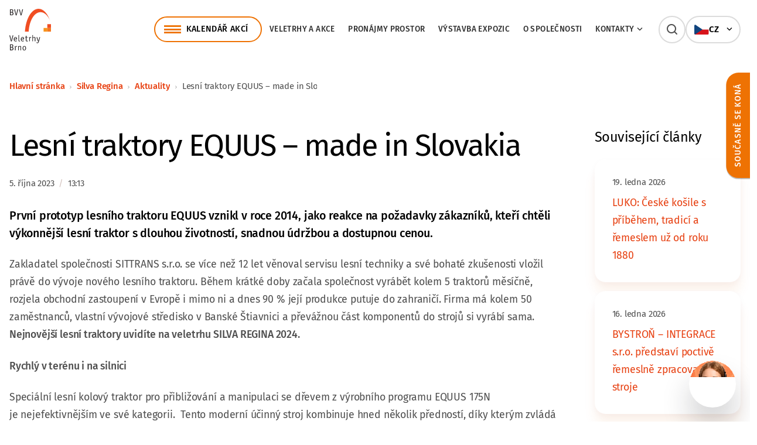

--- FILE ---
content_type: text/html; charset=UTF-8
request_url: https://www.bvv.cz/silva-regina/aktuality/lesni-traktory-equus-made-in-slovakia
body_size: 8738
content:
<!DOCTYPE html>
<html lang="cs">
<head>
    <meta charset="utf-8">
    <meta http-equiv="X-UA-Compatible" content="IE=edge,chrome=1">
    <meta name="format-detection" content="telephone=no">
    <meta name="viewport" content="width=device-width, initial-scale=1, minimum-scale=1, shrink-to-fit=no">
    <link rel="preload" href="/build/fonts/icomoon/icomoon.woff?eohftE" as="font" type="font/woff" crossorigin>
    <link rel="preload" href="/build/fonts/fira-sans/fira-sans-v16-latin_latin-ext-300.woff2" as="font" type="font/woff2" crossorigin>
    <link rel="preload" href="/build/fonts/fira-sans/fira-sans-v16-latin_latin-ext-regular.woff2" as="font" type="font/woff2" crossorigin>
    <link rel="preload" href="/build/fonts/fira-sans/fira-sans-v16-latin_latin-ext-italic.woff2" as="font" type="font/woff2" crossorigin>
    <link rel="preload" href="/build/fonts/fira-sans/fira-sans-v16-latin_latin-ext-500.woff2" as="font" type="font/woff2" crossorigin>
    <link rel="preload" href="/build/fonts/fira-sans/fira-sans-v16-latin_latin-ext-600.woff2" as="font" type="font/woff2" crossorigin>
    <link rel="preload" href="/build/fonts/fira-sans/fira-sans-v16-latin_latin-ext-700.woff2" as="font" type="font/woff2" crossorigin>

    <link rel="stylesheet" href="https://unpkg.com/leaflet@1.9.2/dist/leaflet.css" integrity="sha256-sA+zWATbFveLLNqWO2gtiw3HL/lh1giY/Inf1BJ0z14=" crossorigin="" />

            <title>Lesní traktory EQUUS – made in Slovakia | BVV CZ</title>
    <meta property="og:title" content="Lesní traktory EQUUS – made in Slovakia" />
<meta name="description" content="" />
<meta property="og:description" content="" />
<meta property="keywords" content="" />
<meta name="author" content="Orwin s.r.o. (www.orwin.cz)" />
<meta property="og:type" content="article" />
<meta property="og:locale" content="cs_CZ" />
<meta name="robots" content="all,follow" />

            <link rel="canonical" href="/silva-regina/aktuality/lesni-traktory-equus-made-in-slovakia"/>
                <link href="/cache-buster-1768310388/build/css/plyr.css" media="screen" rel="stylesheet" type="text/css" />
<link href="/cache-buster-1768310388/build/css/glightbox.min.css" media="screen" rel="stylesheet" type="text/css" />
<link href="/cache-buster-1768310388/build/css/swiper-bundle.min.css" media="screen" rel="stylesheet" type="text/css" />
<link href="/cache-buster-1768310388/build/css/nouislider.min.css" media="screen" rel="stylesheet" type="text/css" />
<link href="/cache-buster-1768310388/build/css/theme.min.css" media="screen" rel="stylesheet" type="text/css" />
<link href="/cache-buster-1768310388/static/cookie/cookieconsent.css" media="screen" rel="stylesheet" type="text/css" />
            <script src="/cache-buster-1768310388/build/js/virtual-site/tour.js"></script>
        <link rel="apple-touch-icon" sizes="180x180" href="/apple-touch-icon.png">
    <link rel="icon" type="image/png" sizes="32x32" href="/favicon-32x32.png">
    <link rel="icon" type="image/png" sizes="16x16" href="/favicon-16x16.png">
    <link rel="manifest" href="/site.webmanifest">
    <link rel="mask-icon" href="/safari-pinned-tab.svg" color="#e74011">
    <meta name="msapplication-TileColor" content="#e74011">
    <meta name="theme-color" content="#ffffff">

            <script type="text/javascript">
            window.dataLayer = window.dataLayer || [];
            function gtag(){dataLayer.push(arguments);}
            gtag('consent', 'default', {
                'ad_storage': 'denied',
                'ad_user_data': 'denied',
                'ad_personalization': 'denied',
                'analytics_storage': 'denied'
            });
        </script>

        <!-- Google Tag Manager --><script>(function(w,d,s,l,i){w[l]=w[l]||[];w[l].push({'gtm.start':new Date().getTime(),event:'gtm.js'});var f=d.getElementsByTagName(s)[0],j=d.createElement(s),dl=l!='dataLayer'?'&l='+l:'';j.async=true;j.src='https://www.googletagmanager.com/gtm.js?id='+i+dl;f.parentNode.insertBefore(j,f);})(window,document,'script','dataLayer','GTM-NZVTWNR6');</script><!-- End Google Tag Manager -->
<!-- Google Tag Manager -->
<script>(function(w,d,s,l,i){w[l]=w[l]||[];w[l].push({'gtm.start':
new Date().getTime(),event:'gtm.js'});var f=d.getElementsByTagName(s)[0],
j=d.createElement(s),dl=l!='dataLayer'?'&l='+l:'';j.async=true;j.src=
'https://www.googletagmanager.com/gtm.js?id='+i+dl;f.parentNode.insertBefore(j,f);
})(window,document,'script','dataLayer','GTM-K4KRCBQ8');</script>
<!-- End Google Tag Manager -->
<!-- GA4 od 22/06/2023 --><!-- Google tag (gtag.js) --><script type="text/javascript" async src="https://www.googletagmanager.com/gtag/js?id=G-M48VXHD47X"></script><script type="text/javascript">window.dataLayer = window.dataLayer || [];function gtag(){dataLayer.push(arguments);}gtag('js', new Date());gtag('config', 'G-M48VXHD47X');</script>
<!-- BVV - WebTracker - script --><script src="https://webtrack.bvv.cz/js/bvvtracker.js"></script>
<!-- Facebook --><!-- HD DZOR-C49EUE - zadano 23/06/2021 16:11 --><meta name="facebook-domain-verification" content="664qe01ykw8g3rgwhf0xbjp1m0mt2z" /><!-- END HD DZOR-C49EUE - zadano 23/06/2021 16:11 -->
<!-- Facebook Pixel Code --><script type="text/plain" data-category="analytics">!function(f,b,e,v,n,t,s){if(f.fbq)return;n=f.fbq=function(){n.callMethod?n.callMethod.apply(n,arguments):n.queue.push(arguments)};if(!f._fbq)f._fbq=n;n.push=n;n.loaded=!0;n.version='2.0';n.queue=[];t=b.createElement(e);t.async=!0;t.src=v;s=b.getElementsByTagName(e)[0];
    s.parentNode.insertBefore(t,s)}(window, document,'script','https://connect.facebook.net/en_US/fbevents.js');fbq('init', '675742735907102');fbq('track', 'PageView');</script>
    <!-- Facebook Pixel Code HD VHOY-BGMGYL - zadano 7/10/2019 9:50 -->
    <script type="text/plain" data-category="analytics">
    !function(f,b,e,v,n,t,s){if(f.fbq)return;n=f.fbq=function(){n.callMethod?
    n.callMethod.apply(n,arguments):n.queue.push(arguments)};if(!f._fbq)f._fbq=n;
    n.push=n;n.loaded=!0;n.version='2.0';n.queue=[];t=b.createElement(e);t.async=!0;
    t.src=v;s=b.getElementsByTagName(e)[0];s.parentNode.insertBefore(t,s)}(window,
    document,'script','//connect.facebook.net/en_US/fbevents.js');
    fbq('init', '1490002014561079');
    fbq('track', "PageView");
    </script>
    
    <!-- Facebook Pixel Code HD VHOY-BGMGYL - zadano 25/09/2023 -->
    <script type="text/plain" data-category="analytics">
    !function(f,b,e,v,n,t,s){if(f.fbq)return;n=f.fbq=function(){n.callMethod?
    n.callMethod.apply(n,arguments):n.queue.push(arguments)};if(!f._fbq)f._fbq=n;
    n.push=n;n.loaded=!0;n.version='2.0';n.queue=[];t=b.createElement(e);t.async=!0;
    t.src=v;s=b.getElementsByTagName(e)[0];s.parentNode.insertBefore(t,s)}(window,
    document,'script','//connect.facebook.net/en_US/fbevents.js');
    fbq('init', '620018459776350');
    fbq('track', "PageView");</script>

<!-- Meta Pixel Code ADWAY ponajmy -->
<script>
!function(f,b,e,v,n,t,s)
{if(f.fbq)return;n=f.fbq=function(){n.callMethod?
n.callMethod.apply(n,arguments):n.queue.push(arguments)};
if(!f._fbq)f._fbq=n;n.push=n;n.loaded=!0;n.version='2.0';
n.queue=[];t=b.createElement(e);t.async=!0;
t.src=v;s=b.getElementsByTagName(e)[0];
s.parentNode.insertBefore(t,s)}(window, document,'script',
'https://connect.facebook.net/en_US/fbevents.js');
fbq('init', '2232409787274996');
fbq('track', 'PageView');
</script>
<noscript><img height="1" width="1" style="display:none"
src="https://www.facebook.com/tr?id=2232409787274996&ev=PageView&noscript=1"
/></noscript>
<!-- End Meta Pixel Code ADWAY ponajmy -->
    
    <!-- Global site tag (gtag.js) - Google Ads: 988858080 -->
    <script async src="https://www.googletagmanager.com/gtag/js?id=AW-988858080" type="text/javascript"></script>
    <script type="text/javascript">
    window.dataLayer = window.dataLayer || [];
    
    function gtag() {
    dataLayer.push(arguments);
    }
    
    gtag('js', new Date());
    gtag('config', 'AW-988858080');
    </script>
    <!-- END HD VHOY-BLBJFB - zadano 30/01/2020 15:16 -->
    
    <!-- Seznam Sklik retargeting -->
    <script type="text/plain" data-category="targeting">
    /* <![CDATA[ */
    var seznam_retargeting_id = 14308;
    /* ]]> */
    
    let script = document.createElement('script');
    script.src = '//c.imedia.cz/js/retargeting.js';
    
    document.getElementsByTagName('head')[0].appendChild(script);
    </script>
    
    <!-- Adform Tracking Code BEGIN -->
    <script type="text/plain" data-category="analytics">
    window._adftrack = Array.isArray(window._adftrack) ? window._adftrack : (window._adftrack ? [window._adftrack] : []);
    window._adftrack.push({
    pm: 332499
    });
    (function () {
    var s = document.createElement('script');
    s.type = 'text/javascript';
    s.async = true;
    s.src = 'https://track.adform.net/serving/scripts/trackpoint/async/';
    var x = document.getElementsByTagName('script')[0];
    x.parentNode.insertBefore(s, x);
    })();
    </script>


        <script type="text/plain" data-category="analytics">
            gtag('consent', 'update', {
                'analytics_storage': 'granted'
            });
        </script>

        <script type="text/plain" data-category="targeting">
            gtag('consent', 'update', {
                'ad_storage': 'granted',
            });
        </script>

        <script type="text/plain" data-category="remarketing">
            gtag('consent', 'update', {
                'ad_user_data': 'granted',
                'ad_personalization': 'granted',
            });
        </script>
        <style>
        html:not([style*='--']) #mobileMenu { display:none; }
    </style>
</head>
<body>
    <!-- Google Tag Manager (noscript) -->
<noscript><iframe src="https://www.googletagmanager.com/ns.html?id=GTM-K4KRCBQ8"
height="0" width="0" style="display:none;visibility:hidden"></iframe></noscript>
<!-- End Google Tag Manager (noscript) -->
<!-- Google Tag Manager (noscript) -->
<noscript><iframe src="https://www.googletagmanager.com/ns.html?id=GTM-NZVTWNR6"
height="0" width="0" style="display:none;visibility:hidden"></iframe></noscript>
<!-- End Google Tag Manager (noscript) -->

<script>
window.ewConfig = {
  "customButton": false,
  "openedAtFirstVisit": false,
  "openedAtFirstVisitMobile": false,
  "url": "https://bvv.bot.coworkers.ai"
};
(function (w, d, c) {
    var s = d.createElement('script');
    s.src = (c.url.indexOf('/', c.url.length - 1) !== -1 ? c.url : (c.url + '/')) + 'ew/app.js';
    s.type = 'module';
    s.defer = true;
    d.getElementsByTagName('head')[0].appendChild(s);
})(window, document, ewConfig);
</script>

<header class="header com"><div class="offcanvas offcanvas-menu" tabindex="-1" id="mobileMenu"><div class="offcanvas-header"></div><div class="offcanvas-body"><div class="container container-small"><nav class="navbar"><ol class="navbar-nav"><li class="nav-item nav-item-main"><a class="nav-link" href="/kalendar">Kalendář akcí</a></li><li class="nav-item"><a class="nav-link main" href="/veletrhy-a-akce">Veletrhy a&nbsp;akce</a></li><li class="nav-item"><a class="nav-link main" href="/pronajmy">Pronájmy prostor</a></li><li class="nav-item"><a class="nav-link main" href="/expozice">Výstavba expozic</a></li><li class="nav-item"><a class="nav-link main" href="/o-spolecnosti">O&nbsp;společnosti</a></li><li class="nav-item"><div class="nav-link main"><a href="/kontakty">Kontakty</a><span data-bs-toggle="collapse" href="#mobile-menu-9" role="button" aria-expanded="false" aria-controls="#mobile-menu-9"></span></div><div id="mobile-menu-9" class="mobile-dropdown collapse "><ul class="dd-mobile-menu"><li><a class="dropdown-item" href="/kontakty/kontaktni-osoby">Kontaktní osoby</a></li><li><a class="dropdown-item" href="/kontakty/zastoupeni-v-zahranici">Zastoupení v&nbsp;zahraničí</a></li></ul></div></li></ol><ul class="socials com socials-menu d-flex d-md-none mt--56"><li><a href="https://www.facebook.com/bvvbrno" target="_blank"><i class="icon-facebook"></i>Facebook</a></li><li><a href="https://www.instagram.com/bvvbrno/" target="_blank"><i class="icon-instagram"></i>Instagram</a></li><li><a href="https://www.youtube.com/@VeletrhyBrno" target="_blank"><i class="icon-youtube"></i>Youtube</a></li><li><a href="https://www.linkedin.com/company/veletrhy-brno-a-s-/" target="_blank"><i class="icon-linkedin"></i>LinkedIn</a></li></ul></nav></div></div></div><div class="top-header"><div class="container"><nav class="navbar" id="navbar-container"><a class="navbar-brand" href="/"><div class="d-none d-ylg-block"><picture><img class="img-fluid logo" src="/build/img/logo.svg" alt="Veletrhy Brno" width="112" height="112" /></picture></div><div class="d-block d-ylg-none"><picture><img class="img-fluid logo" src="/build/img/logo-mobile.svg" alt="Veletrhy Brno" width="137" height="52" /></picture></div></a><div class="menu-box"><div class="top-header-line"><div class="d-none d-ylg-flex"><ul class="navbar-nav"><li class="nav-item"><a class="nav-link nav-link-main offcanvas-hover offcanvas-left" href="/kalendar" data-bs-target="#offcanvas-dropdown-kalendar" data-container="navbar-container" data-bs-toggle="offcanvas" data-bs-timeout="0" role="button" aria-controls="offcanvas-dropdown-kalendar">Kalendář akcí</a><div class="offcanvas-toggle offcanvas-dropdown wide com" data-bs-scroll="true" data-bs-backdrop="false" tabindex="-1" id="offcanvas-dropdown-kalendar"><div class="offcanvas-body"><ul class="dd-menu"><li class="dropdown-item"><a href="https://www.styl.eu"><div class="img-box"><picture ><source srcset="/loga/veletrhy/1526/image-thumb__1526__event-menu/styl-logo.webp 1x, /loga/veletrhy/1526/image-thumb__1526__event-menu/styl-logo@2x.webp 2x" width="40" height="40" type="image/webp" /><source srcset="/loga/veletrhy/1526/image-thumb__1526__event-menu/styl-logo.avif 1x, /loga/veletrhy/1526/image-thumb__1526__event-menu/styl-logo@2x.avif 2x" width="40" height="40" type="image/avif" /><source srcset="/loga/veletrhy/1526/image-thumb__1526__event-menu/styl-logo.jpg 1x, /loga/veletrhy/1526/image-thumb__1526__event-menu/styl-logo@2x.jpg 2x" width="40" height="40" type="image/jpeg" /><img src="/loga/veletrhy/1526/image-thumb__1526__event-menu/styl-logo.jpg" width="40" height="40" alt="" loading="lazy" srcset="/loga/veletrhy/1526/image-thumb__1526__event-menu/styl-logo.jpg 1x, /loga/veletrhy/1526/image-thumb__1526__event-menu/styl-logo@2x.jpg 2x" /></picture></div><div class="text-box"><span class="title">STYL</span><span class="date">13. 2. 2026 – 15. 2. 2026</span></div></a></li><li class="dropdown-item"><a href="https://www.kabo.eu"><div class="img-box"><picture ><source srcset="/loga/veletrhy/1527/image-thumb__1527__event-menu/kabo-logo.webp 1x, /loga/veletrhy/1527/image-thumb__1527__event-menu/kabo-logo@2x.webp 2x" width="40" height="40" type="image/webp" /><source srcset="/loga/veletrhy/1527/image-thumb__1527__event-menu/kabo-logo.avif 1x, /loga/veletrhy/1527/image-thumb__1527__event-menu/kabo-logo@2x.avif 2x" width="40" height="40" type="image/avif" /><source srcset="/loga/veletrhy/1527/image-thumb__1527__event-menu/kabo-logo.jpg 1x, /loga/veletrhy/1527/image-thumb__1527__event-menu/kabo-logo@2x.jpg 2x" width="40" height="40" type="image/jpeg" /><img src="/loga/veletrhy/1527/image-thumb__1527__event-menu/kabo-logo.jpg" width="40" height="40" alt="" loading="lazy" srcset="/loga/veletrhy/1527/image-thumb__1527__event-menu/kabo-logo.jpg 1x, /loga/veletrhy/1527/image-thumb__1527__event-menu/kabo-logo@2x.jpg 2x" /></picture></div><div class="text-box"><span class="title">KABO</span><span class="date">13. 2. 2026 – 15. 2. 2026</span></div></a></li><li class="dropdown-item"><a href="http://www.bvv.cz/prodite"><div class="img-box"><picture ><source srcset="/loga/veletrhy/659/image-thumb__659__event-menu/prodite-logo.webp 1x, /loga/veletrhy/659/image-thumb__659__event-menu/prodite-logo@2x.webp 2x" width="40" height="40" type="image/webp" /><source srcset="/loga/veletrhy/659/image-thumb__659__event-menu/prodite-logo.avif 1x, /loga/veletrhy/659/image-thumb__659__event-menu/prodite-logo@2x.avif 2x" width="40" height="40" type="image/avif" /><source srcset="/loga/veletrhy/659/image-thumb__659__event-menu/prodite-logo.jpg 1x, /loga/veletrhy/659/image-thumb__659__event-menu/prodite-logo@2x.jpg 2x" width="40" height="40" type="image/jpeg" /><img src="/loga/veletrhy/659/image-thumb__659__event-menu/prodite-logo.jpg" width="40" height="40" alt="" loading="lazy" srcset="/loga/veletrhy/659/image-thumb__659__event-menu/prodite-logo.jpg 1x, /loga/veletrhy/659/image-thumb__659__event-menu/prodite-logo@2x.jpg 2x" /></picture></div><div class="text-box"><span class="title">PRODÍTĚ</span><span class="date">5. 3. 2026 – 7. 3. 2026</span></div></a></li><li class="dropdown-item"><a href="http://www.bvv.cz/motosalon"><div class="img-box"><picture ><source srcset="/loga/veletrhy/11381/image-thumb__11381__event-menu/motosalon-logo-bile.webp 1x, /loga/veletrhy/11381/image-thumb__11381__event-menu/motosalon-logo-bile@2x.webp 2x" width="40" height="40" type="image/webp" /><source srcset="/loga/veletrhy/11381/image-thumb__11381__event-menu/motosalon-logo-bile.avif 1x, /loga/veletrhy/11381/image-thumb__11381__event-menu/motosalon-logo-bile@2x.avif 2x" width="40" height="40" type="image/avif" /><source srcset="/loga/veletrhy/11381/image-thumb__11381__event-menu/motosalon-logo-bile.png 1x, /loga/veletrhy/11381/image-thumb__11381__event-menu/motosalon-logo-bile@2x.png 2x" width="40" height="40" type="image/png" /><img src="/loga/veletrhy/11381/image-thumb__11381__event-menu/motosalon-logo-bile.png" width="40" height="40" alt="" loading="lazy" srcset="/loga/veletrhy/11381/image-thumb__11381__event-menu/motosalon-logo-bile.png 1x, /loga/veletrhy/11381/image-thumb__11381__event-menu/motosalon-logo-bile@2x.png 2x" /></picture></div><div class="text-box"><span class="title">MOTOSALON</span><span class="date">5. 3. 2026 – 8. 3. 2026</span></div></a></li><li class="dropdown-item"><a href="http://www.bvv.cz/opta"><div class="img-box"><picture ><source srcset="/loga/veletrhy/34803/image-thumb__34803__event-menu/Opta-500x444.webp 1x, /loga/veletrhy/34803/image-thumb__34803__event-menu/Opta-500x444@2x.webp 2x" width="40" height="40" type="image/webp" /><source srcset="/loga/veletrhy/34803/image-thumb__34803__event-menu/Opta-500x444.avif 1x, /loga/veletrhy/34803/image-thumb__34803__event-menu/Opta-500x444@2x.avif 2x" width="40" height="40" type="image/avif" /><source srcset="/loga/veletrhy/34803/image-thumb__34803__event-menu/Opta-500x444.png 1x, /loga/veletrhy/34803/image-thumb__34803__event-menu/Opta-500x444@2x.png 2x" width="40" height="40" type="image/png" /><img src="/loga/veletrhy/34803/image-thumb__34803__event-menu/Opta-500x444.png" width="40" height="40" alt="" loading="lazy" srcset="/loga/veletrhy/34803/image-thumb__34803__event-menu/Opta-500x444.png 1x, /loga/veletrhy/34803/image-thumb__34803__event-menu/Opta-500x444@2x.png 2x" /></picture></div><div class="text-box"><span class="title">OPTA</span><span class="date">13. 3. 2026 – 15. 3. 2026</span></div></a></li><li class="dropdown-item"><a href="http://www.bvv.cz/amper"><div class="img-box"><picture ><source srcset="/loga/veletrhy/1531/image-thumb__1531__event-menu/amper-logo.webp 1x, /loga/veletrhy/1531/image-thumb__1531__event-menu/amper-logo@2x.webp 2x" width="40" height="40" type="image/webp" /><source srcset="/loga/veletrhy/1531/image-thumb__1531__event-menu/amper-logo.avif 1x, /loga/veletrhy/1531/image-thumb__1531__event-menu/amper-logo@2x.avif 2x" width="40" height="40" type="image/avif" /><source srcset="/loga/veletrhy/1531/image-thumb__1531__event-menu/amper-logo.png 1x, /loga/veletrhy/1531/image-thumb__1531__event-menu/amper-logo@2x.png 2x" width="40" height="40" type="image/png" /><img src="/loga/veletrhy/1531/image-thumb__1531__event-menu/amper-logo.png" width="40" height="40" alt="" loading="lazy" srcset="/loga/veletrhy/1531/image-thumb__1531__event-menu/amper-logo.png 1x, /loga/veletrhy/1531/image-thumb__1531__event-menu/amper-logo@2x.png 2x" /></picture></div><div class="text-box"><span class="title">AMPER</span><span class="date">17. 3. 2026 – 19. 3. 2026</span></div></a></li><li class="dropdown-item"><a href="http://www.bvv.cz/stavebni-veletrh-brno"><div class="img-box"><picture ><source srcset="/loga/veletrhy/1537/image-thumb__1537__event-menu/svb-logo.webp 1x, /loga/veletrhy/1537/image-thumb__1537__event-menu/svb-logo@2x.webp 2x" width="40" height="40" type="image/webp" /><source srcset="/loga/veletrhy/1537/image-thumb__1537__event-menu/svb-logo.avif 1x, /loga/veletrhy/1537/image-thumb__1537__event-menu/svb-logo@2x.avif 2x" width="40" height="40" type="image/avif" /><source srcset="/loga/veletrhy/1537/image-thumb__1537__event-menu/svb-logo.jpg 1x, /loga/veletrhy/1537/image-thumb__1537__event-menu/svb-logo@2x.jpg 2x" width="40" height="40" type="image/jpeg" /><img src="/loga/veletrhy/1537/image-thumb__1537__event-menu/svb-logo.jpg" width="40" height="40" alt="" loading="lazy" srcset="/loga/veletrhy/1537/image-thumb__1537__event-menu/svb-logo.jpg 1x, /loga/veletrhy/1537/image-thumb__1537__event-menu/svb-logo@2x.jpg 2x" /></picture></div><div class="text-box"><span class="title">Stavební veletrh Brno</span><span class="date">25. 3. 2026 – 28. 3. 2026</span></div></a></li><li class="dropdown-item"><a href="http://www.bvv.cz/dsb"><div class="img-box"><picture ><source srcset="/loga/veletrhy/1535/image-thumb__1535__event-menu/dsb-logo.webp 1x, /loga/veletrhy/1535/image-thumb__1535__event-menu/dsb-logo@2x.webp 2x" width="40" height="40" type="image/webp" /><source srcset="/loga/veletrhy/1535/image-thumb__1535__event-menu/dsb-logo.avif 1x, /loga/veletrhy/1535/image-thumb__1535__event-menu/dsb-logo@2x.avif 2x" width="40" height="40" type="image/avif" /><source srcset="/loga/veletrhy/1535/image-thumb__1535__event-menu/dsb-logo.jpg 1x, /loga/veletrhy/1535/image-thumb__1535__event-menu/dsb-logo@2x.jpg 2x" width="40" height="40" type="image/jpeg" /><img src="/loga/veletrhy/1535/image-thumb__1535__event-menu/dsb-logo.jpg" width="40" height="40" alt="" loading="lazy" srcset="/loga/veletrhy/1535/image-thumb__1535__event-menu/dsb-logo.jpg 1x, /loga/veletrhy/1535/image-thumb__1535__event-menu/dsb-logo@2x.jpg 2x" /></picture></div><div class="text-box"><span class="title">DSB</span><span class="date">25. 3. 2026 – 28. 3. 2026</span></div></a></li><li class="btn-item"><a href="/kalendar" class="btn btn-outline-primary">Další akce</a></li></ul></div></div></li><li class="nav-item"><a class="nav-link main" href="/veletrhy-a-akce">Veletrhy a&nbsp;akce</a></li><li class="nav-item"><a class="nav-link main" href="/pronajmy">Pronájmy prostor</a></li><li class="nav-item"><a class="nav-link main" href="/expozice">Výstavba expozic</a></li><li class="nav-item"><a class="nav-link main" href="/o-spolecnosti">O&nbsp;společnosti</a></li><li class="nav-item"><a class="nav-link main offcanvas-hover offcanvas-left" href="/kontakty" data-bs-target="#offcanvas-dropdown-9" data-container="navbar-container" data-bs-toggle="offcanvas" data-bs-timeout="0" role="button" aria-controls="offcanvas-dropdown-9">Kontakty<span class="ico-chevron-right"></span></a><div class="offcanvas-toggle offcanvas-dropdown com" data-bs-scroll="true" data-bs-backdrop="false" tabindex="-1" id="offcanvas-dropdown-9"><div class="offcanvas-body"><ul class="dd-menu"><li class="dropdown-item"><a href="/kontakty/kontaktni-osoby">Kontaktní osoby</a></li><li class="dropdown-item"><a href="/kontakty/zastoupeni-v-zahranici">Zastoupení v&nbsp;zahraničí</a></li></ul></div></div></li></ul></div><div class="search-box ms--20"><div id="collapseSearch" class="search com d-xlg-block collapse"><form action="/vyhledavani" method="get"><div class="js-autocomplete"><input class="form-control js-autocomplete-input" type="text" name="q" value="" placeholder="Vyhledat na BVV…" autocomplete="off" data-autocomplete-config='{"url": "/cs/search/suggest?", "fetchDelay":"200", "minChars":"2"}' /><button type="submit" class="btn btn-secondary"></button></div></form></div><a class="navbar-item search-toggler d-none d-ylg-block d-xlg-none collapsed" data-bs-toggle="collapse" href="#collapseSearch" role="button" aria-expanded="false" aria-controls="collapseSearch"><span class="search-toggler-icon"></span></a></div><div class="lang-box com d-block"><div class="lang-item-menu offcanvas-hover" data-container="navbar-container" data-bs-toggle="offcanvas" data-bs-target="#offcanvasLangMenu" data-bs-timeout="0" role="button" aria-controls="offcanvasLangMenu"><picture><img src="/build/img/svg/flags/cz.svg" alt="CZ" height="16" /></picture><span class="title">CZ</span><span class="ico-chevron-right"></span></div><div class="offcanvas-toggle offcanvas-dropdown com" data-bs-scroll="true" data-bs-backdrop="false" tabindex="-1" id="offcanvasLangMenu"><div class="offcanvas-body"><ul class="dd-menu"><li class="dropdown-item"><a class="lang-item" href="/en/silva-regina/news"><picture><img src="/build/img/svg/flags/gb.svg" alt="EN" height="16" /></picture><span class="title">EN</span></a></li></ul></div></div></div><div class="d-flex d-ylg-none"><a class="navbar-item search-toggler d-block d-ylg-none collapsed" data-bs-toggle="collapse" href="#collapseSearch" role="button" aria-expanded="false" aria-controls="collapseSearch"><span class="search-toggler-icon"></span></a><button class="navbar-item navbar-toggler d-block d-ylg-none js-mobileMenu" type="button" data-bs-toggle="offcanvas" data-bs-target="#mobileMenu"><span class="navbar-toggler-icon"></span></button></div></div></div></nav></div></div><div class="autocomplete-results"><div class="offcanvas-outer-search"><div class="container offcanvas-toggle offcanvas-search com" data-bs-scroll="true" data-bs-backdrop="true" tabindex="-1" id="offcanvasSearch"><div id="search-suggest" class="offcanvas-body js-autocomplete"></div></div></div></div></header><div class="offcanvas-tabs"><div class="offcanvas-tab-wrapper js-offcanvas-tab-height"><div class="offcanvas offcanvas-tab" tabindex="-1" data-bs-scroll="true" id="offcanvasSideTab1"><a href="#" class="close" data-bs-dismiss="offcanvas">zavřít</a><a class="offcanvas-tab-btn" data-bs-toggle="offcanvas" href="#offcanvasSideTab1" role="button" aria-controls="offcanvasSideTab1"><div class="tab-btn-inner bg-color--secondary">Současně se koná</div></a><div class="offcanvas-body"><h4>Současně se koná</h4><div class="offcanvas-logos"><div class="item"><a href="/agrishow" class="logo-box com sidetab tall" target=""><picture ><source srcset="/loga/veletrhy/31256/image-thumb__31256__side-tab-logo/agrishow-logo.webp 1x, /loga/veletrhy/31256/image-thumb__31256__side-tab-logo/agrishow-logo@2x.webp 2x" width="128" height="128" type="image/webp" /><source srcset="/loga/veletrhy/31256/image-thumb__31256__side-tab-logo/agrishow-logo.avif 1x, /loga/veletrhy/31256/image-thumb__31256__side-tab-logo/agrishow-logo@2x.avif 2x" width="128" height="128" type="image/avif" /><source srcset="/loga/veletrhy/31256/image-thumb__31256__side-tab-logo/agrishow-logo.png 1x, /loga/veletrhy/31256/image-thumb__31256__side-tab-logo/agrishow-logo@2x.png 2x" width="128" height="128" type="image/png" /><img class="img-fluid" src="/loga/veletrhy/31256/image-thumb__31256__side-tab-logo/agrishow-logo.png" width="128" height="128" alt="" loading="lazy" srcset="/loga/veletrhy/31256/image-thumb__31256__side-tab-logo/agrishow-logo.png 1x, /loga/veletrhy/31256/image-thumb__31256__side-tab-logo/agrishow-logo@2x.png 2x" /></picture></a></div><div class="item"><a href="/biomasa" class="logo-box com sidetab tall" target=""><picture ><source srcset="/loga/veletrhy/4973/image-thumb__4973__side-tab-logo/biomasa-logo.webp 1x, /loga/veletrhy/4973/image-thumb__4973__side-tab-logo/biomasa-logo@2x.webp 2x" width="128" height="128" type="image/webp" /><source srcset="/loga/veletrhy/4973/image-thumb__4973__side-tab-logo/biomasa-logo.avif 1x, /loga/veletrhy/4973/image-thumb__4973__side-tab-logo/biomasa-logo@2x.avif 2x" width="128" height="128" type="image/avif" /><source srcset="/loga/veletrhy/4973/image-thumb__4973__side-tab-logo/biomasa-logo.png 1x, /loga/veletrhy/4973/image-thumb__4973__side-tab-logo/biomasa-logo@2x.png 2x" width="128" height="128" type="image/png" /><img class="img-fluid" src="/loga/veletrhy/4973/image-thumb__4973__side-tab-logo/biomasa-logo.png" width="128" height="128" alt="" loading="lazy" srcset="/loga/veletrhy/4973/image-thumb__4973__side-tab-logo/biomasa-logo.png 1x, /loga/veletrhy/4973/image-thumb__4973__side-tab-logo/biomasa-logo@2x.png 2x" /></picture></a></div><div class="item"><a href="/narodni-vystava-hospodarskych-zvirat-brno" class="logo-box com sidetab tall" target=""><picture ><source srcset="/loga/veletrhy/25385/image-thumb__25385__side-tab-logo/nvhz-logo.webp 1x, /loga/veletrhy/25385/image-thumb__25385__side-tab-logo/nvhz-logo@2x.webp 2x" width="128" height="128" type="image/webp" /><source srcset="/loga/veletrhy/25385/image-thumb__25385__side-tab-logo/nvhz-logo.avif 1x, /loga/veletrhy/25385/image-thumb__25385__side-tab-logo/nvhz-logo@2x.avif 2x" width="128" height="128" type="image/avif" /><source srcset="/loga/veletrhy/25385/image-thumb__25385__side-tab-logo/nvhz-logo.jpg 1x, /loga/veletrhy/25385/image-thumb__25385__side-tab-logo/nvhz-logo@2x.jpg 2x" width="128" height="128" type="image/jpeg" /><img class="img-fluid" src="/loga/veletrhy/25385/image-thumb__25385__side-tab-logo/nvhz-logo.jpg" width="128" height="128" alt="" loading="lazy" srcset="/loga/veletrhy/25385/image-thumb__25385__side-tab-logo/nvhz-logo.jpg 1x, /loga/veletrhy/25385/image-thumb__25385__side-tab-logo/nvhz-logo@2x.jpg 2x" /></picture></a></div></div></div></div></div></div><div class="content com mb--96"><style>
        .lightbox img {
            border-radius: 20px !important;
        }
    </style><div class="container my--40"><div class="sticky-column com flex-column flex-md-row"><article class="col-main"><nav aria-label="breadcrumb"><ol class="breadcrumb py-0"><li class="breadcrumb-item d-none d-md-flex"><a href="/">Hlavní stránka</a></li><li class="breadcrumb-item d-none d-md-flex"><a href="/silva-regina">Silva Regina</a></li><li class="breadcrumb-item d-none d-md-flex"><a href="/silva-regina/aktuality">Aktuality</a></li><li class="breadcrumb-item d-none d-md-flex">
                            Lesní traktory EQUUS – made in Slovakia
                    </li><li class="breadcrumb-item level-up d-flex d-md-none"><a href="/silva-regina/aktuality">Aktuality</a></li></ol></nav></article></div></div><div class="container"><div class="sticky-column com flex-column flex-md-row"><article class="col-main pt--24"><!-- Text --><div><h1 class="h2">Lesní traktory EQUUS – made in Slovakia</h1><div class="date-time com mt--28"><p class="text--nano">5. října 2023 <span class="color--divider-1">&nbsp;/&nbsp;</span> 13:13                        </p></div></div><!-- Text --><section class="mt--32"><div class="perex mb--24"><p>První prototyp lesního traktoru EQUUS vznikl v&nbsp;roce 2014, jako reakce na&nbsp;požadavky zákazníků, kteří chtěli výkonnější lesní traktor s&nbsp;dlouhou životností, snadnou údržbou a&nbsp;dostupnou cenou.</p></div><p>Zakladatel společnosti SITTRANS s.r.o. se&nbsp;více než 12 let věnoval servisu lesní techniky a&nbsp;své bohaté zkušenosti vložil právě do&nbsp;vývoje nového lesního traktoru. Během krátké doby začala společnost vyrábět kolem 5 traktorů měsíčně, rozjela obchodní zastoupení v&nbsp;Evropě i&nbsp;mimo ni a&nbsp;dnes 90 % její produkce putuje do&nbsp;zahraničí. Firma má kolem 50 zaměstnanců, vlastní vývojové středisko v&nbsp;Banské Štiavnici a&nbsp;převážnou část komponentů do&nbsp;strojů si vyrábí sama.<br /><strong>Nejnovější lesní traktory uvidíte na&nbsp;veletrhu SILVA REGINA 2024.</strong></p><p><strong>Rychlý v&nbsp;terénu i&nbsp;na&nbsp;silnici</strong></p><p>Speciální lesní kolový traktor pro přibližování a&nbsp;manipulaci se&nbsp;dřevem z&nbsp;výrobního programu EQUUS 175N je&nbsp;nejefektivnějším ve&nbsp;své kategorii.&nbsp; Tento moderní účinný stroj kombinuje hned několik předností, díky kterým zvládá práci při&nbsp;těžbě v&nbsp;náročném terénu a&nbsp;přitom je&nbsp;rychlý i&nbsp;na&nbsp;silnici. Mezi jeho hlavní benefity patří robustní a&nbsp;zároveň jednoduchá konstrukce s&nbsp;pevnými rámy, nejnižší těžiště v&nbsp;dané třídě, použití nejmodernějších komponent ve&nbsp;výrobě, komfortní ergonomický interiér, prosklená avšak pevná bezpečnostní kabina, ale také inteligentní řízení všech procesů a&nbsp;snadná adaptace na&nbsp;o&nbsp;provoz na&nbsp;pozemních komunikacích. Lesní kolový traktor nabízí navíc velkou škálu a&nbsp;variabilitu přídavných pracovních zařízení. Vyniká také spolehlivostí a&nbsp;dlouhou životností.</p><p style="text-align: center;"><a class="lightbox" href="/veletrhy/silva-regina/2024/equus.webp" data-gallery="gallery-article" title="" data-glightbox="title:Lesní traktory EQUUS – made in Slovakia;description: "><img src="/veletrhy/silva-regina/2024/equus.webp" style="width: 70%;" /></a></p></section><!-- Article pagination --><section class="mt--72"><ul class="pagination article-pagination"><li class="page-item"><a class="btn btn-link large chevron-left"
                                       href="/silva-regina/aktuality/ponsse-splneny-sen-lesniho-strojare">Předchozí aktualita</a></li><li class="page-item"><a class="btn btn-link large chevron-right"
                                       href="/silva-regina/aktuality/p-l-se-zucastni-veletrhu-silva-regina-2024">Další aktualita</a></li></ul></section></article><div class="col-side static pt--24"><h6>Související články</h6><div class="side-content side-info com"><p class="text--nano mb--12">19. ledna 2026</p><p class="side-title"><a href="/silva-regina/aktuality/luko-ceske-kosile-s-pribehem-tradici-a-remeslem-uz-od-roku-1880">LUKO: České košile s příběhem, tradicí a řemeslem už od roku 1880</a></p></div><div class="side-content side-info com"><p class="text--nano mb--12">16. ledna 2026</p><p class="side-title"><a href="/silva-regina/aktuality/bystron-integrace-s-r-o-predstavi-poctive-remeslne-zpracovane-stroje">BYSTROŇ – INTEGRACE s.r.o. představí poctivě řemeslně zpracované stroje</a></p></div><div class="side-content side-info com"><p class="text--nano mb--12">12. ledna 2026</p><p class="side-title"><a href="/agrishow/aktuality/organizovane-skupiny-pokyny">Organizované skupiny – autobusové zájezdy na veletrhy AGRISHOW, SILVA REGINA, BIOMASA a Národní výstavu hospodářských zvířat 2026</a></p></div><div class="side-content side-info com"><p class="text--nano mb--12">12. ledna 2026</p><p class="side-title"><a href="/agrishow/aktuality/zlata-medaile-agrishow-silva-regina-a-biomasa-2026">Zlatá medaile AGRISHOW, SILVA REGINA a BIOMASA 2026</a></p></div></div></div></div></div><footer class="footer com"><div class="footer-top-box has-b-logo"><div class="footer-top-box-inner"><div class="row gy--24"><div class="col-12 col-xlg-10"><div class="footer-links"><div class="row g--40 align-items-stretch"><div class="col-6 col-md-3"><h6>VELETRHY BRNO, A.S.</h6><ul><li><a href="/" >Homepage</a></li><li><a href="/kalendar" >Kalendář akcí</a></li><li><a href="/veletrhy-a-akce" >Veletrhy a akce</a></li><li><a href="/pronajmy" >Pronájmy prostor</a></li><li><a href="/expozice" >Výstavba expozic</a></li><li><a href="/o-spolecnosti" >O společnosti</a></li><li><a href="/on-line-kamera" >On-line kamera</a></li><li><a href="/pronajmy/3d-prohlidka" >3D prohlídka výstaviště</a></li><li><a href="/kontakty" >Kontakty</a></li></ul></div><div class="col-6 col-md-3"><h6>Služby</h6><ul><li><a href="/ubytovani" target="_parent">Ubytování</a></li><li><a href="/expoparking" >Expoparking</a></li><li><a href="https://ikatalog.bvv.cz" target="_blank">Katalog firem/i-katalog</a></li><li><a href="/reklama" target="_parent">Veletržní reklama</a></li><li><a href="/radio" target="_parent">Rádio veletrh</a></li><li><a href="/fairinfo" target="_parent">FairInfo</a></li><li><a href="/sluzby/externi-sluzby" target="_parent">Externí služby</a></li><li><a href="/alma" >Prodej koberců ALMA</a></li><li><a href="/sluzby/octanorm" >Prodej systémů OCTANORM</a></li><li><a href="/marketing360" >Marketing360</a></li></ul></div><div class="col-6 col-md-3"><h6>Zastoupení pro Messe Dusseldorf</h6><ul><li><a href="/zastoupeni-messe-dusseldorf" target="_parent">Zastoupení pro Messe Düsseldorf</a></li><li><a href="/zastoupeni-messe-dusseldorf/kalendar-akci-messe-dusseldorf" target="_parent">Kalendář akcí Messe Düsseldorf</a></li></ul></div><div class="col-6 col-md-3"><h6>Další informace</h6><ul><li><a href="/zasady-ochrany-osobnich-udaju" target="_parent">GDPR</a></li><li><a href="/cookies" >Cookies</a></li><li><a href="/navstevni-rad" >Návštěvní řád</a></li><li><a href="/vop" target="_parent">Všeobecné obchodní podmínky</a></li><li><a href="/zasady-ochrany-osobnich-udaju/whistleblowing-ochrana-oznamovatelu" target="_parent">Whistleblowing – ochrana oznamovatelů</a></li><li><a href="/o-spolecnosti/povinne-zverejnovane-informace" >Povinně zveřejňované informace</a></li><li><a href="/media" target="_parent">Pro média</a></li><li><a href="/exkurze" target="_parent">Exkurze</a></li><li><a href="/kariera" >Kariéra</a></li></ul></div></div></div></div><div class="col-12 col-xlg-2"><div class="footer-contact gap--8"><div class="flex-column d-flex"><ul class="socials com socials-footer"><li><a href="https://www.facebook.com/bvvbrno" target="_blank"><i class="icon-facebook"></i>Facebook</a></li><li><a href="https://www.instagram.com/bvvbrno/" target="_blank"><i class="icon-instagram"></i>Instagram</a></li><li><a href="https://www.youtube.com/@VeletrhyBrno" target="_blank"><i class="icon-youtube"></i>Youtube</a></li><li><a href="https://www.linkedin.com/company/veletrhy-brno-a-s-/" target="_blank"><i class="icon-linkedin"></i>LinkedIn</a></li></ul><a href="/newsletter" class="btn btn-outline-primary w-auto arrow-right mt--32">Odběr novinek</a></div><div class="b-logo"><a href="https://www.brno.cz/" target="_blank"><picture><img src="https://www.bvv.cz/build/img/partners/logo-Brno.svg" alt="Brno" width="" height="28" /></picture></a></div></div></div></div></div></div><div class="copyright-inner"><div class="container"><div class="copyright d-flex justify-content-between align-items-sm-end flex-column flex-sm-row"><div class="copyright-links d-flex flex-row flex-sm-column flex-md-row"><a href="javascript:void(0);" data-cc="show-preferencesModal">Nastavení cookies</a></div><div class="d-flex flex-column flex-md-row"><p class="mb-0">© 2026 Veletrhy Brno, všechna práva vyhrazena</p><p><span class="d-none d-md-inline-block"> &nbsp;|&nbsp; </span><a href="https://www.orwin.cz/sluzby/tvorba-webu/" target="_blank">Webdesign: </a><a href="https://www.orwin.cz/" target="_blank">Orwin</a></p></div></div></div></div></footer>
<script src="/cache-buster-1768310388/build/js/popper.min.js"></script>
<script src="/cache-buster-1768310388/build/js/plyr.min.js"></script>
<script src="/cache-buster-1768310388/build/js/glightbox.min.js"></script>
<script src="/cache-buster-1768310388/build/js/swiper-bundle.min.js"></script>
<script src="/cache-buster-1768310388/build/js/nouislider.min.js"></script>
<script src="/cache-buster-1768310388/build/js/theme.min.js"></script>
<script src="/cache-buster-1768310388/static/cookie/cookieconsent-config.js" type="module"></script>
</body>
</html>


--- FILE ---
content_type: text/css
request_url: https://www.bvv.cz/cache-buster-1768310388/build/css/theme.min.css
body_size: 84443
content:
/*!
 * Bootstrap v5.1.3 (https://getbootstrap.com/)
 * Copyright 2011-2021 The Bootstrap Authors
 * Copyright 2011-2021 Twitter, Inc.
 * Licensed under MIT (https://github.com/twbs/bootstrap/blob/main/LICENSE)
 */:root{--bs-blue: #0d6efd;--bs-indigo: #6610f2;--bs-purple: #6f42c1;--bs-pink: #d63384;--bs-red: #F03738;--bs-orange: #fd7e14;--bs-yellow: #ffc107;--bs-green: #45B250;--bs-teal: #20c997;--bs-cyan: #0dcaf0;--bs-white: #fff;--bs-gray: #6c757d;--bs-gray-dark: #343a40;--bs-gray-100: #f8f9fa;--bs-gray-200: #e9ecef;--bs-gray-300: #dee2e6;--bs-gray-400: #ced4da;--bs-gray-500: #adb5bd;--bs-gray-600: #6c757d;--bs-gray-700: #495057;--bs-gray-800: #343a40;--bs-gray-900: #212529;--bs-primary: #E74011;--bs-secondary: #EE7203;--bs-success: #45B250;--bs-info: #0dcaf0;--bs-warning: #ffc107;--bs-danger: #F03738;--bs-light: #f8f9fa;--bs-dark: #212529;--bs-primary-rgb: 231, 64, 17;--bs-secondary-rgb: 238, 114, 3;--bs-success-rgb: 69, 178, 80;--bs-info-rgb: 13, 202, 240;--bs-warning-rgb: 255, 193, 7;--bs-danger-rgb: 240, 55, 56;--bs-light-rgb: 248, 249, 250;--bs-dark-rgb: 33, 37, 41;--bs-white-rgb: 255, 255, 255;--bs-black-rgb: 0, 0, 0;--bs-body-color-rgb: 78, 78, 78;--bs-body-bg-rgb: 255, 255, 255;--bs-font-sans-serif: system-ui, -apple-system, "Segoe UI", Roboto, "Helvetica Neue", Arial, "Noto Sans", "Liberation Sans", sans-serif, "Apple Color Emoji", "Segoe UI Emoji", "Segoe UI Symbol", "Noto Color Emoji";--bs-font-monospace: SFMono-Regular, Menlo, Monaco, Consolas, "Liberation Mono", "Courier New", monospace;--bs-gradient: linear-gradient(180deg, rgba(255, 255, 255, 0.15), rgba(255, 255, 255, 0));--bs-body-font-family: var(--bs-font-sans-serif);--bs-body-font-size: 1rem;--bs-body-font-weight: 400;--bs-body-line-height: 1.5;--bs-body-color: #4E4E4E;--bs-body-bg: #fff}*,*::before,*::after{box-sizing:border-box}@media(prefers-reduced-motion: no-preference){:root{scroll-behavior:smooth}}body{margin:0;font-family:var(--bs-body-font-family);font-size:var(--bs-body-font-size);font-weight:var(--bs-body-font-weight);line-height:var(--bs-body-line-height);color:var(--bs-body-color);text-align:var(--bs-body-text-align);background-color:var(--bs-body-bg);-webkit-text-size-adjust:100%;-webkit-tap-highlight-color:rgba(0,0,0,0)}hr{margin:1rem 0;color:inherit;background-color:currentColor;border:0;opacity:.25}hr:not([size]){height:1px}.heading.com h2,.heading.com .h2,.custom-forms.com .formbuilder .col-form-label,h7,.h7,h6,.h6,h5,.h5,h4,.h4,h3,.h3,h2,.h2,h1,.h1{margin-top:0;margin-bottom:.5rem;font-weight:500;line-height:1.2;color:#000}h1,.h1{font-size:calc(1.375rem + 1.5vw)}@media(min-width: 1200px){h1,.h1{font-size:2.5rem}}h2,.h2{font-size:calc(1.325rem + 0.9vw)}@media(min-width: 1200px){h2,.h2{font-size:2rem}}h3,.h3{font-size:calc(1.3rem + 0.6vw)}@media(min-width: 1200px){h3,.h3{font-size:1.75rem}}h4,.h4{font-size:calc(1.275rem + 0.3vw)}@media(min-width: 1200px){h4,.h4{font-size:1.5rem}}h5,.h5{font-size:1.25rem}h6,.h6{font-size:1rem}p{margin-top:0;margin-bottom:1rem}abbr[title],abbr[data-bs-original-title]{text-decoration:underline dotted;cursor:help;text-decoration-skip-ink:none}address{margin-bottom:1rem;font-style:normal;line-height:inherit}ol,ul{padding-left:2rem}ol,ul,dl{margin-top:0;margin-bottom:1rem}ol ol,ul ul,ol ul,ul ol{margin-bottom:0}dt{font-weight:700}dd{margin-bottom:.5rem;margin-left:0}blockquote{margin:0 0 1rem}b,strong{font-weight:bolder}small,.small{font-size:0.875em}mark,.mark{padding:.2em;background-color:#fcf8e3}sub,sup{position:relative;font-size:0.75em;line-height:0;vertical-align:baseline}sub{bottom:-0.25em}sup{top:-0.5em}a{color:#e74011;text-decoration:underline}a:hover{color:#000}a:not([href]):not([class]),a:not([href]):not([class]):hover{color:inherit;text-decoration:none}pre,code,kbd,samp{font-family:var(--bs-font-monospace);font-size:1em;direction:ltr /* rtl:ignore */;unicode-bidi:bidi-override}pre{display:block;margin-top:0;margin-bottom:1rem;overflow:auto;font-size:0.875em}pre code{font-size:inherit;color:inherit;word-break:normal}code{font-size:0.875em;color:#d63384;word-wrap:break-word}a>code{color:inherit}kbd{padding:.2rem .4rem;font-size:0.875em;color:#fff;background-color:#212529;border-radius:.2rem}kbd kbd{padding:0;font-size:1em;font-weight:700}figure{margin:0 0 1rem}img,svg{vertical-align:middle}table{caption-side:bottom;border-collapse:collapse}caption{padding-top:.5rem;padding-bottom:.5rem;color:#6c757d;text-align:left}th{text-align:inherit;text-align:-webkit-match-parent}thead,tbody,tfoot,tr,td,th{border-color:inherit;border-style:solid;border-width:0}label{display:inline-block}button{border-radius:0}button:focus:not(:focus-visible){outline:0}input,button,select,optgroup,textarea{margin:0;font-family:inherit;font-size:inherit;line-height:inherit}button,select{text-transform:none}[role=button]{cursor:pointer}select{word-wrap:normal}select:disabled{opacity:1}[list]::-webkit-calendar-picker-indicator{display:none}button,[type=button],[type=reset],[type=submit]{-webkit-appearance:button}button:not(:disabled),[type=button]:not(:disabled),[type=reset]:not(:disabled),[type=submit]:not(:disabled){cursor:pointer}::-moz-focus-inner{padding:0;border-style:none}textarea{resize:vertical}fieldset{min-width:0;padding:0;margin:0;border:0}legend{float:left;width:100%;padding:0;margin-bottom:.5rem;font-size:calc(1.275rem + 0.3vw);line-height:inherit}@media(min-width: 1200px){legend{font-size:1.5rem}}legend+*{clear:left}::-webkit-datetime-edit-fields-wrapper,::-webkit-datetime-edit-text,::-webkit-datetime-edit-minute,::-webkit-datetime-edit-hour-field,::-webkit-datetime-edit-day-field,::-webkit-datetime-edit-month-field,::-webkit-datetime-edit-year-field{padding:0}::-webkit-inner-spin-button{height:auto}[type=search]{outline-offset:-2px;-webkit-appearance:textfield}::-webkit-search-decoration{-webkit-appearance:none}::-webkit-color-swatch-wrapper{padding:0}::file-selector-button{font:inherit}::-webkit-file-upload-button{font:inherit;-webkit-appearance:button}output{display:inline-block}iframe{border:0}summary{display:list-item;cursor:pointer}progress{vertical-align:baseline}[hidden]{display:none !important}.lead{font-size:1.25rem;font-weight:300}.display-1{font-size:calc(1.625rem + 4.5vw);font-weight:300;line-height:1.2}@media(min-width: 1200px){.display-1{font-size:5rem}}.display-2{font-size:calc(1.575rem + 3.9vw);font-weight:300;line-height:1.2}@media(min-width: 1200px){.display-2{font-size:4.5rem}}.display-3{font-size:calc(1.525rem + 3.3vw);font-weight:300;line-height:1.2}@media(min-width: 1200px){.display-3{font-size:4rem}}.display-4{font-size:calc(1.475rem + 2.7vw);font-weight:300;line-height:1.2}@media(min-width: 1200px){.display-4{font-size:3.5rem}}.display-5{font-size:calc(1.425rem + 2.1vw);font-weight:300;line-height:1.2}@media(min-width: 1200px){.display-5{font-size:3rem}}.display-6{font-size:calc(1.375rem + 1.5vw);font-weight:300;line-height:1.2}@media(min-width: 1200px){.display-6{font-size:2.5rem}}.list-unstyled{padding-left:0;list-style:none}.list-inline{padding-left:0;list-style:none}.list-inline-item{display:inline-block}.list-inline-item:not(:last-child){margin-right:.5rem}.initialism{font-size:0.875em;text-transform:uppercase}.blockquote{margin-bottom:1rem;font-size:1.25rem}.blockquote>:last-child{margin-bottom:0}.blockquote-footer{margin-top:-1rem;margin-bottom:1rem;font-size:0.875em;color:#6c757d}.blockquote-footer::before{content:"— "}.img-fluid{max-width:100%;height:auto}.img-thumbnail{padding:.25rem;background-color:#fff;border:1px solid #dee2e6;border-radius:.25rem;max-width:100%;height:auto}.figure{display:inline-block}.figure-img{margin-bottom:.5rem;line-height:1}.figure-caption{font-size:0.875em;color:#6c757d}.container,.container-fluid,.container-xl,.container-lg,.container-md,.container-sm{width:100%;padding-right:var(--bs-gutter-x, 16px);padding-left:var(--bs-gutter-x, 16px);margin-right:auto;margin-left:auto}@media(min-width: 576px){.container-sm,.container{max-width:576px}}@media(min-width: 768px){.container-md,.container-sm,.container{max-width:768px}}@media(min-width: 1024px){.container-lg,.container-md,.container-sm,.container{max-width:1024px}}@media(min-width: 1432px){.container-xl,.container-lg,.container-md,.container-sm,.container{max-width:1432px}}.row{--bs-gutter-x: 1.5rem;--bs-gutter-y: 0;display:flex;flex-wrap:wrap;margin-top:calc(-1*var(--bs-gutter-y));margin-right:calc(-0.5*var(--bs-gutter-x));margin-left:calc(-0.5*var(--bs-gutter-x))}.row>*{flex-shrink:0;width:100%;max-width:100%;padding-right:calc(var(--bs-gutter-x)*.5);padding-left:calc(var(--bs-gutter-x)*.5);margin-top:var(--bs-gutter-y)}.col{flex:1 0 0%}.row-cols-auto>*{flex:0 0 auto;width:auto}.row-cols-1>*{flex:0 0 auto;width:100%}.row-cols-2>*{flex:0 0 auto;width:50%}.row-cols-3>*{flex:0 0 auto;width:33.3333333333%}.row-cols-4>*{flex:0 0 auto;width:25%}.row-cols-5>*{flex:0 0 auto;width:20%}.row-cols-6>*{flex:0 0 auto;width:16.6666666667%}.col-auto{flex:0 0 auto;width:auto}.col-1{flex:0 0 auto;width:8.33333333%}.col-2{flex:0 0 auto;width:16.66666667%}.col-3{flex:0 0 auto;width:25%}.col-4{flex:0 0 auto;width:33.33333333%}.col-5{flex:0 0 auto;width:41.66666667%}.col-6{flex:0 0 auto;width:50%}.col-7{flex:0 0 auto;width:58.33333333%}.col-8{flex:0 0 auto;width:66.66666667%}.col-9{flex:0 0 auto;width:75%}.col-10{flex:0 0 auto;width:83.33333333%}.col-11{flex:0 0 auto;width:91.66666667%}.col-12{flex:0 0 auto;width:100%}.offset-1{margin-left:8.33333333%}.offset-2{margin-left:16.66666667%}.offset-3{margin-left:25%}.offset-4{margin-left:33.33333333%}.offset-5{margin-left:41.66666667%}.offset-6{margin-left:50%}.offset-7{margin-left:58.33333333%}.offset-8{margin-left:66.66666667%}.offset-9{margin-left:75%}.offset-10{margin-left:83.33333333%}.offset-11{margin-left:91.66666667%}.g-0,.gx-0{--bs-gutter-x: 0}.g-0,.gy-0{--bs-gutter-y: 0}.g-1,.gx-1{--bs-gutter-x: 0.25rem}.g-1,.gy-1{--bs-gutter-y: 0.25rem}.g-2,.gx-2{--bs-gutter-x: 0.5rem}.g-2,.gy-2{--bs-gutter-y: 0.5rem}.g-3,.gx-3{--bs-gutter-x: 1rem}.g-3,.gy-3{--bs-gutter-y: 1rem}.g-4,.gx-4{--bs-gutter-x: 1.5rem}.g-4,.gy-4{--bs-gutter-y: 1.5rem}.g-5,.gx-5{--bs-gutter-x: 3rem}.g-5,.gy-5{--bs-gutter-y: 3rem}@media(min-width: 576px){.col-sm{flex:1 0 0%}.row-cols-sm-auto>*{flex:0 0 auto;width:auto}.row-cols-sm-1>*{flex:0 0 auto;width:100%}.row-cols-sm-2>*{flex:0 0 auto;width:50%}.row-cols-sm-3>*{flex:0 0 auto;width:33.3333333333%}.row-cols-sm-4>*{flex:0 0 auto;width:25%}.row-cols-sm-5>*{flex:0 0 auto;width:20%}.row-cols-sm-6>*{flex:0 0 auto;width:16.6666666667%}.col-sm-auto{flex:0 0 auto;width:auto}.col-sm-1{flex:0 0 auto;width:8.33333333%}.col-sm-2{flex:0 0 auto;width:16.66666667%}.col-sm-3{flex:0 0 auto;width:25%}.col-sm-4{flex:0 0 auto;width:33.33333333%}.col-sm-5{flex:0 0 auto;width:41.66666667%}.col-sm-6{flex:0 0 auto;width:50%}.col-sm-7{flex:0 0 auto;width:58.33333333%}.col-sm-8{flex:0 0 auto;width:66.66666667%}.col-sm-9{flex:0 0 auto;width:75%}.col-sm-10{flex:0 0 auto;width:83.33333333%}.col-sm-11{flex:0 0 auto;width:91.66666667%}.col-sm-12{flex:0 0 auto;width:100%}.offset-sm-0{margin-left:0}.offset-sm-1{margin-left:8.33333333%}.offset-sm-2{margin-left:16.66666667%}.offset-sm-3{margin-left:25%}.offset-sm-4{margin-left:33.33333333%}.offset-sm-5{margin-left:41.66666667%}.offset-sm-6{margin-left:50%}.offset-sm-7{margin-left:58.33333333%}.offset-sm-8{margin-left:66.66666667%}.offset-sm-9{margin-left:75%}.offset-sm-10{margin-left:83.33333333%}.offset-sm-11{margin-left:91.66666667%}.g-sm-0,.gx-sm-0{--bs-gutter-x: 0}.g-sm-0,.gy-sm-0{--bs-gutter-y: 0}.g-sm-1,.gx-sm-1{--bs-gutter-x: 0.25rem}.g-sm-1,.gy-sm-1{--bs-gutter-y: 0.25rem}.g-sm-2,.gx-sm-2{--bs-gutter-x: 0.5rem}.g-sm-2,.gy-sm-2{--bs-gutter-y: 0.5rem}.g-sm-3,.gx-sm-3{--bs-gutter-x: 1rem}.g-sm-3,.gy-sm-3{--bs-gutter-y: 1rem}.g-sm-4,.gx-sm-4{--bs-gutter-x: 1.5rem}.g-sm-4,.gy-sm-4{--bs-gutter-y: 1.5rem}.g-sm-5,.gx-sm-5{--bs-gutter-x: 3rem}.g-sm-5,.gy-sm-5{--bs-gutter-y: 3rem}}@media(min-width: 768px){.col-md{flex:1 0 0%}.row-cols-md-auto>*{flex:0 0 auto;width:auto}.row-cols-md-1>*{flex:0 0 auto;width:100%}.row-cols-md-2>*{flex:0 0 auto;width:50%}.row-cols-md-3>*{flex:0 0 auto;width:33.3333333333%}.row-cols-md-4>*{flex:0 0 auto;width:25%}.row-cols-md-5>*{flex:0 0 auto;width:20%}.row-cols-md-6>*{flex:0 0 auto;width:16.6666666667%}.col-md-auto{flex:0 0 auto;width:auto}.col-md-1{flex:0 0 auto;width:8.33333333%}.col-md-2{flex:0 0 auto;width:16.66666667%}.col-md-3{flex:0 0 auto;width:25%}.col-md-4{flex:0 0 auto;width:33.33333333%}.col-md-5{flex:0 0 auto;width:41.66666667%}.col-md-6{flex:0 0 auto;width:50%}.col-md-7{flex:0 0 auto;width:58.33333333%}.col-md-8{flex:0 0 auto;width:66.66666667%}.col-md-9{flex:0 0 auto;width:75%}.col-md-10{flex:0 0 auto;width:83.33333333%}.col-md-11{flex:0 0 auto;width:91.66666667%}.col-md-12{flex:0 0 auto;width:100%}.offset-md-0{margin-left:0}.offset-md-1{margin-left:8.33333333%}.offset-md-2{margin-left:16.66666667%}.offset-md-3{margin-left:25%}.offset-md-4{margin-left:33.33333333%}.offset-md-5{margin-left:41.66666667%}.offset-md-6{margin-left:50%}.offset-md-7{margin-left:58.33333333%}.offset-md-8{margin-left:66.66666667%}.offset-md-9{margin-left:75%}.offset-md-10{margin-left:83.33333333%}.offset-md-11{margin-left:91.66666667%}.g-md-0,.gx-md-0{--bs-gutter-x: 0}.g-md-0,.gy-md-0{--bs-gutter-y: 0}.g-md-1,.gx-md-1{--bs-gutter-x: 0.25rem}.g-md-1,.gy-md-1{--bs-gutter-y: 0.25rem}.g-md-2,.gx-md-2{--bs-gutter-x: 0.5rem}.g-md-2,.gy-md-2{--bs-gutter-y: 0.5rem}.g-md-3,.gx-md-3{--bs-gutter-x: 1rem}.g-md-3,.gy-md-3{--bs-gutter-y: 1rem}.g-md-4,.gx-md-4{--bs-gutter-x: 1.5rem}.g-md-4,.gy-md-4{--bs-gutter-y: 1.5rem}.g-md-5,.gx-md-5{--bs-gutter-x: 3rem}.g-md-5,.gy-md-5{--bs-gutter-y: 3rem}}@media(min-width: 1024px){.col-lg{flex:1 0 0%}.row-cols-lg-auto>*{flex:0 0 auto;width:auto}.row-cols-lg-1>*{flex:0 0 auto;width:100%}.row-cols-lg-2>*{flex:0 0 auto;width:50%}.row-cols-lg-3>*{flex:0 0 auto;width:33.3333333333%}.row-cols-lg-4>*{flex:0 0 auto;width:25%}.row-cols-lg-5>*{flex:0 0 auto;width:20%}.row-cols-lg-6>*{flex:0 0 auto;width:16.6666666667%}.col-lg-auto{flex:0 0 auto;width:auto}.col-lg-1{flex:0 0 auto;width:8.33333333%}.col-lg-2{flex:0 0 auto;width:16.66666667%}.col-lg-3{flex:0 0 auto;width:25%}.col-lg-4{flex:0 0 auto;width:33.33333333%}.col-lg-5{flex:0 0 auto;width:41.66666667%}.col-lg-6{flex:0 0 auto;width:50%}.col-lg-7{flex:0 0 auto;width:58.33333333%}.col-lg-8{flex:0 0 auto;width:66.66666667%}.col-lg-9{flex:0 0 auto;width:75%}.col-lg-10{flex:0 0 auto;width:83.33333333%}.col-lg-11{flex:0 0 auto;width:91.66666667%}.col-lg-12{flex:0 0 auto;width:100%}.offset-lg-0{margin-left:0}.offset-lg-1{margin-left:8.33333333%}.offset-lg-2{margin-left:16.66666667%}.offset-lg-3{margin-left:25%}.offset-lg-4{margin-left:33.33333333%}.offset-lg-5{margin-left:41.66666667%}.offset-lg-6{margin-left:50%}.offset-lg-7{margin-left:58.33333333%}.offset-lg-8{margin-left:66.66666667%}.offset-lg-9{margin-left:75%}.offset-lg-10{margin-left:83.33333333%}.offset-lg-11{margin-left:91.66666667%}.g-lg-0,.gx-lg-0{--bs-gutter-x: 0}.g-lg-0,.gy-lg-0{--bs-gutter-y: 0}.g-lg-1,.gx-lg-1{--bs-gutter-x: 0.25rem}.g-lg-1,.gy-lg-1{--bs-gutter-y: 0.25rem}.g-lg-2,.gx-lg-2{--bs-gutter-x: 0.5rem}.g-lg-2,.gy-lg-2{--bs-gutter-y: 0.5rem}.g-lg-3,.gx-lg-3{--bs-gutter-x: 1rem}.g-lg-3,.gy-lg-3{--bs-gutter-y: 1rem}.g-lg-4,.gx-lg-4{--bs-gutter-x: 1.5rem}.g-lg-4,.gy-lg-4{--bs-gutter-y: 1.5rem}.g-lg-5,.gx-lg-5{--bs-gutter-x: 3rem}.g-lg-5,.gy-lg-5{--bs-gutter-y: 3rem}}@media(min-width: 1432px){.col-xl{flex:1 0 0%}.row-cols-xl-auto>*{flex:0 0 auto;width:auto}.row-cols-xl-1>*{flex:0 0 auto;width:100%}.row-cols-xl-2>*{flex:0 0 auto;width:50%}.row-cols-xl-3>*{flex:0 0 auto;width:33.3333333333%}.row-cols-xl-4>*{flex:0 0 auto;width:25%}.row-cols-xl-5>*{flex:0 0 auto;width:20%}.row-cols-xl-6>*{flex:0 0 auto;width:16.6666666667%}.col-xl-auto{flex:0 0 auto;width:auto}.col-xl-1{flex:0 0 auto;width:8.33333333%}.col-xl-2{flex:0 0 auto;width:16.66666667%}.col-xl-3{flex:0 0 auto;width:25%}.col-xl-4{flex:0 0 auto;width:33.33333333%}.col-xl-5{flex:0 0 auto;width:41.66666667%}.col-xl-6{flex:0 0 auto;width:50%}.col-xl-7{flex:0 0 auto;width:58.33333333%}.col-xl-8{flex:0 0 auto;width:66.66666667%}.col-xl-9{flex:0 0 auto;width:75%}.col-xl-10{flex:0 0 auto;width:83.33333333%}.col-xl-11{flex:0 0 auto;width:91.66666667%}.col-xl-12{flex:0 0 auto;width:100%}.offset-xl-0{margin-left:0}.offset-xl-1{margin-left:8.33333333%}.offset-xl-2{margin-left:16.66666667%}.offset-xl-3{margin-left:25%}.offset-xl-4{margin-left:33.33333333%}.offset-xl-5{margin-left:41.66666667%}.offset-xl-6{margin-left:50%}.offset-xl-7{margin-left:58.33333333%}.offset-xl-8{margin-left:66.66666667%}.offset-xl-9{margin-left:75%}.offset-xl-10{margin-left:83.33333333%}.offset-xl-11{margin-left:91.66666667%}.g-xl-0,.gx-xl-0{--bs-gutter-x: 0}.g-xl-0,.gy-xl-0{--bs-gutter-y: 0}.g-xl-1,.gx-xl-1{--bs-gutter-x: 0.25rem}.g-xl-1,.gy-xl-1{--bs-gutter-y: 0.25rem}.g-xl-2,.gx-xl-2{--bs-gutter-x: 0.5rem}.g-xl-2,.gy-xl-2{--bs-gutter-y: 0.5rem}.g-xl-3,.gx-xl-3{--bs-gutter-x: 1rem}.g-xl-3,.gy-xl-3{--bs-gutter-y: 1rem}.g-xl-4,.gx-xl-4{--bs-gutter-x: 1.5rem}.g-xl-4,.gy-xl-4{--bs-gutter-y: 1.5rem}.g-xl-5,.gx-xl-5{--bs-gutter-x: 3rem}.g-xl-5,.gy-xl-5{--bs-gutter-y: 3rem}}.table{--bs-table-bg: #F8F8F8;--bs-table-accent-bg: transparent;--bs-table-striped-color: #4E4E4E;--bs-table-striped-bg: rgba(0, 0, 0, 0.05);--bs-table-active-color: #4E4E4E;--bs-table-active-bg: rgba(0, 0, 0, 0.1);--bs-table-hover-color: #4E4E4E;--bs-table-hover-bg: rgba(0, 0, 0, 0.075);width:100%;margin-bottom:1rem;color:#4e4e4e;vertical-align:top;border-color:#dee2e6}.table>:not(caption)>*>*{padding:.5rem .5rem;background-color:var(--bs-table-bg);border-bottom-width:1px;box-shadow:inset 0 0 0 9999px var(--bs-table-accent-bg)}.table>tbody{vertical-align:inherit}.table>thead{vertical-align:bottom}.table>:not(:first-child){border-top:2px solid currentColor}.caption-top{caption-side:top}.table-sm>:not(caption)>*>*{padding:.25rem .25rem}.table-bordered>:not(caption)>*{border-width:1px 0}.table-bordered>:not(caption)>*>*{border-width:0 1px}.table-borderless>:not(caption)>*>*{border-bottom-width:0}.table-borderless>:not(:first-child){border-top-width:0}.table-striped>tbody>tr:nth-of-type(odd)>*{--bs-table-accent-bg: var(--bs-table-striped-bg);color:var(--bs-table-striped-color)}.table-active{--bs-table-accent-bg: var(--bs-table-active-bg);color:var(--bs-table-active-color)}.table-hover>tbody>tr:hover>*{--bs-table-accent-bg: var(--bs-table-hover-bg);color:var(--bs-table-hover-color)}.table-primary{--bs-table-bg: #fad9cf;--bs-table-striped-bg: #eecec5;--bs-table-striped-color: #000;--bs-table-active-bg: #e1c3ba;--bs-table-active-color: #000;--bs-table-hover-bg: #e7c9bf;--bs-table-hover-color: #000;color:#000;border-color:#e1c3ba}.table-secondary{--bs-table-bg: #fce3cd;--bs-table-striped-bg: #efd8c3;--bs-table-striped-color: #000;--bs-table-active-bg: #e3ccb9;--bs-table-active-color: #000;--bs-table-hover-bg: #e9d2be;--bs-table-hover-color: #000;color:#000;border-color:#e3ccb9}.table-success{--bs-table-bg: #daf0dc;--bs-table-striped-bg: #cfe4d1;--bs-table-striped-color: #000;--bs-table-active-bg: #c4d8c6;--bs-table-active-color: #000;--bs-table-hover-bg: #cadecc;--bs-table-hover-color: #000;color:#000;border-color:#c4d8c6}.table-info{--bs-table-bg: #cff4fc;--bs-table-striped-bg: #c5e8ef;--bs-table-striped-color: #000;--bs-table-active-bg: #badce3;--bs-table-active-color: #000;--bs-table-hover-bg: #bfe2e9;--bs-table-hover-color: #000;color:#000;border-color:#badce3}.table-warning{--bs-table-bg: #fff3cd;--bs-table-striped-bg: #f2e7c3;--bs-table-striped-color: #000;--bs-table-active-bg: #e6dbb9;--bs-table-active-color: #000;--bs-table-hover-bg: #ece1be;--bs-table-hover-color: #000;color:#000;border-color:#e6dbb9}.table-danger{--bs-table-bg: #fcd7d7;--bs-table-striped-bg: #efcccc;--bs-table-striped-color: #000;--bs-table-active-bg: #e3c2c2;--bs-table-active-color: #000;--bs-table-hover-bg: #e9c7c7;--bs-table-hover-color: #000;color:#000;border-color:#e3c2c2}.table-light{--bs-table-bg: #f8f9fa;--bs-table-striped-bg: #ecedee;--bs-table-striped-color: #000;--bs-table-active-bg: #dfe0e1;--bs-table-active-color: #000;--bs-table-hover-bg: #e5e6e7;--bs-table-hover-color: #000;color:#000;border-color:#dfe0e1}.table-dark{--bs-table-bg: #212529;--bs-table-striped-bg: #2c3034;--bs-table-striped-color: #fff;--bs-table-active-bg: #373b3e;--bs-table-active-color: #fff;--bs-table-hover-bg: #323539;--bs-table-hover-color: #fff;color:#fff;border-color:#373b3e}.table-responsive{overflow-x:auto;-webkit-overflow-scrolling:touch}@media(max-width: 575.98px){.table-responsive-sm{overflow-x:auto;-webkit-overflow-scrolling:touch}}@media(max-width: 767.98px){.table-responsive-md{overflow-x:auto;-webkit-overflow-scrolling:touch}}@media(max-width: 1023.98px){.table-responsive-lg{overflow-x:auto;-webkit-overflow-scrolling:touch}}@media(max-width: 1431.98px){.table-responsive-xl{overflow-x:auto;-webkit-overflow-scrolling:touch}}.form-label{margin-bottom:.5rem;color:#4e4e4e}.col-form-label{padding-top:calc(0.375rem + 1px);padding-bottom:calc(0.375rem + 1px);margin-bottom:0;font-size:inherit;line-height:1.5;color:#4e4e4e}.col-form-label-lg{padding-top:calc(0.5rem + 1px);padding-bottom:calc(0.5rem + 1px);font-size:1.25rem}.col-form-label-sm{padding-top:calc(0.25rem + 1px);padding-bottom:calc(0.25rem + 1px);font-size:0.875rem}.form-text{margin-top:.25rem;font-size:0.875em;color:#6c757d}.form-control{display:block;width:100%;padding:.375rem .75rem;font-family:"Fira Sans";font-size:1rem;font-weight:400;line-height:1.5;color:#000;background-color:#fff;background-clip:padding-box;border:1px solid #e0dcd9;appearance:none;border-radius:.25rem;transition:border-color .2s ease-in-out,box-shadow .2s ease-in-out}@media(prefers-reduced-motion: reduce){.form-control{transition:none}}.form-control[type=file]{overflow:hidden}.form-control[type=file]:not(:disabled):not([readonly]){cursor:pointer}.form-control:focus{color:#000;background-color:#fff;border-color:#000;outline:0;box-shadow:rgba(0,0,0,0)}.form-control::-webkit-date-and-time-value{height:1.5em}.form-control::placeholder{color:#4e4e4e;opacity:1}.form-control:disabled,.form-control[readonly]{background-color:#f6f6f6;border-color:#f6f6f6;opacity:1}.form-control::file-selector-button{padding:.375rem .75rem;margin:-0.375rem -0.75rem;margin-inline-end:.75rem;color:#000;background-color:#e0dcd9;pointer-events:none;border-color:inherit;border-style:solid;border-width:0;border-inline-end-width:1px;border-radius:0;transition:color .2s ease-in-out,background-color .2s ease-in-out,border-color .2s ease-in-out,box-shadow .2s ease-in-out}@media(prefers-reduced-motion: reduce){.form-control::file-selector-button{transition:none}}.form-control:hover:not(:disabled):not([readonly])::file-selector-button{background-color:#e0dcd9}.form-control::-webkit-file-upload-button{padding:.375rem .75rem;margin:-0.375rem -0.75rem;margin-inline-end:.75rem;color:#000;background-color:#e0dcd9;pointer-events:none;border-color:inherit;border-style:solid;border-width:0;border-inline-end-width:1px;border-radius:0;transition:color .2s ease-in-out,background-color .2s ease-in-out,border-color .2s ease-in-out,box-shadow .2s ease-in-out}@media(prefers-reduced-motion: reduce){.form-control::-webkit-file-upload-button{transition:none}}.form-control:hover:not(:disabled):not([readonly])::-webkit-file-upload-button{background-color:#e0dcd9}.form-control-plaintext{display:block;width:100%;padding:.375rem 0;margin-bottom:0;line-height:1.5;color:#000;background-color:rgba(0,0,0,0);border:solid rgba(0,0,0,0);border-width:1px 0}.form-control-plaintext.form-control-sm,.form-control-plaintext.form-control-lg{padding-right:0;padding-left:0}.form-control-sm{min-height:calc(1.5em + 0.5rem + 2px);padding:.25rem .5rem;font-size:0.875rem;border-radius:.2rem}.form-control-sm::file-selector-button{padding:.25rem .5rem;margin:-0.25rem -0.5rem;margin-inline-end:.5rem}.form-control-sm::-webkit-file-upload-button{padding:.25rem .5rem;margin:-0.25rem -0.5rem;margin-inline-end:.5rem}.form-control-lg{min-height:calc(1.5em + 1rem + 2px);padding:.5rem 1rem;font-size:1.25rem;border-radius:.3rem}.form-control-lg::file-selector-button{padding:.5rem 1rem;margin:-0.5rem -1rem;margin-inline-end:1rem}.form-control-lg::-webkit-file-upload-button{padding:.5rem 1rem;margin:-0.5rem -1rem;margin-inline-end:1rem}textarea.form-control{min-height:calc(1.5em + 0.75rem + 2px)}textarea.form-control-sm{min-height:calc(1.5em + 0.5rem + 2px)}textarea.form-control-lg{min-height:calc(1.5em + 1rem + 2px)}.form-control-color{width:3rem;height:auto;padding:.375rem}.form-control-color:not(:disabled):not([readonly]){cursor:pointer}.form-control-color::-moz-color-swatch{height:1.5em;border-radius:.25rem}.form-control-color::-webkit-color-swatch{height:1.5em;border-radius:.25rem}.form-select{display:block;width:100%;padding:.375rem 2.25rem .375rem .75rem;-moz-padding-start:calc(0.75rem - 3px);font-family:"Fira Sans";font-size:1rem;font-weight:400;line-height:1.5;color:#000;background-color:#fff;background-image:url("data:image/svg+xml,%3csvg xmlns='http://www.w3.org/2000/svg' viewBox='0 0 16 16'%3e%3cpath fill='none' stroke='%23000' stroke-linecap='round' stroke-linejoin='round' stroke-width='2' d='M2 5l6 6 6-6'/%3e%3c/svg%3e");background-repeat:no-repeat;background-position:right .75rem center;background-size:16px 12px;border:1px solid #e0dcd9;border-radius:.25rem;transition:border-color .2s ease-in-out,box-shadow .2s ease-in-out;appearance:none}@media(prefers-reduced-motion: reduce){.form-select{transition:none}}.form-select:focus{border-color:#000;outline:0;box-shadow:rgba(0,0,0,0)}.form-select[multiple],.form-select[size]:not([size="1"]){padding-right:.75rem;background-image:none}.form-select:disabled{background-color:#f6f6f6;border-color:#f6f6f6}.form-select:-moz-focusring{color:rgba(0,0,0,0);text-shadow:0 0 0 #000}.form-select-sm{padding-top:.25rem;padding-bottom:.25rem;padding-left:.5rem;font-size:0.875rem;border-radius:.2rem}.form-select-lg{padding-top:.5rem;padding-bottom:.5rem;padding-left:1rem;font-size:1.25rem;border-radius:.3rem}.form-check{display:block;min-height:1.5rem;padding-left:1.5em;margin-bottom:.125rem}.form-check .form-check-input{float:left;margin-left:-1.5em}.form-check-input{width:1em;height:1em;margin-top:.25em;vertical-align:top;background-color:#fff;background-repeat:no-repeat;background-position:center;background-size:contain;border:2px solid #bababa;appearance:none;color-adjust:exact;transition:background-color .2s ease-in-out,border-color .2s ease-in-out,box-shadow .2s ease-in-out}@media(prefers-reduced-motion: reduce){.form-check-input{transition:none}}.form-check-input[type=checkbox]{border-radius:.25em}.form-check-input[type=radio]{border-radius:50%}.form-check-input:active{filter:brightness(90%)}.form-check-input:focus{border-color:#000;outline:0;box-shadow:0 0 0 .25rem rgba(255,255,255,.25)}.form-check-input:checked{background-color:#fff;border-color:#45b250}.form-check-input:checked[type=checkbox]{background-image:url("data:image/svg+xml,%3csvg xmlns='http://www.w3.org/2000/svg' viewBox='0 0 20 20'%3e%3cpath fill='none' stroke='%2345B250' stroke-linecap='round' stroke-linejoin='round' stroke-width='2' d='M4.56,10.78l3.11,3.11,7.77-7.78'/%3e%3c/svg%3e")}.form-check-input:checked[type=radio]{background-image:url("data:image/svg+xml,%3csvg xmlns='http://www.w3.org/2000/svg' viewBox='-3 -3 6 6'%3e%3ccircle r='2' fill='%2345B250'/%3e%3c/svg%3e")}.form-check-input[type=checkbox]:indeterminate{background-color:#fff;border-color:#fff;background-image:url("data:image/svg+xml,%3csvg xmlns='http://www.w3.org/2000/svg' viewBox='0 0 20 20'%3e%3cpath fill='none' stroke='%23fff' stroke-linecap='round' stroke-linejoin='round' stroke-width='3' d='M6 10h8'/%3e%3c/svg%3e")}.form-check-input:disabled{pointer-events:none;filter:none;opacity:.3}.form-check-input[disabled]~.form-check-label,.form-check-input:disabled~.form-check-label{opacity:.3}.form-check-label{color:#4e4e4e}.form-switch{padding-left:2.5em}.form-switch .form-check-input{width:2em;margin-left:-2.5em;background-image:url("data:image/svg+xml,%3csvg xmlns='http://www.w3.org/2000/svg' viewBox='-4 -4 8 8'%3e%3ccircle r='3' fill='rgba%280, 0, 0, 0.25%29'/%3e%3c/svg%3e");background-position:left center;border-radius:2em;transition:background-position .15s ease-in-out}@media(prefers-reduced-motion: reduce){.form-switch .form-check-input{transition:none}}.form-switch .form-check-input:focus{background-image:url("data:image/svg+xml,%3csvg xmlns='http://www.w3.org/2000/svg' viewBox='-4 -4 8 8'%3e%3ccircle r='3' fill='%23000'/%3e%3c/svg%3e")}.form-switch .form-check-input:checked{background-position:right center;background-image:url("data:image/svg+xml,%3csvg xmlns='http://www.w3.org/2000/svg' viewBox='-4 -4 8 8'%3e%3ccircle r='3' fill='%23fff'/%3e%3c/svg%3e")}.form-check-inline{display:inline-block;margin-right:1rem}.btn-check{position:absolute;clip:rect(0, 0, 0, 0);pointer-events:none}.btn-check[disabled]+.btn,.btn-check:disabled+.btn{pointer-events:none;filter:none;opacity:.65}.form-range{width:100%;height:calc(1rem + 4px);padding:0;background-color:rgba(0,0,0,0);appearance:none}.form-range:focus{outline:0}.form-range:focus::-webkit-slider-thumb{box-shadow:0 0 0 1px #fff,rgba(0,0,0,0)}.form-range:focus::-moz-range-thumb{box-shadow:0 0 0 1px #fff,rgba(0,0,0,0)}.form-range::-moz-focus-outer{border:0}.form-range::-webkit-slider-thumb{width:1rem;height:1rem;margin-top:-0.25rem;background-color:#fff;border:0;border-radius:1rem;transition:background-color .15s ease-in-out,border-color .15s ease-in-out,box-shadow .15s ease-in-out;appearance:none}@media(prefers-reduced-motion: reduce){.form-range::-webkit-slider-thumb{transition:none}}.form-range::-webkit-slider-thumb:active{background-color:#fff}.form-range::-webkit-slider-runnable-track{width:100%;height:.5rem;color:rgba(0,0,0,0);cursor:pointer;background-color:#dee2e6;border-color:rgba(0,0,0,0);border-radius:1rem}.form-range::-moz-range-thumb{width:1rem;height:1rem;background-color:#fff;border:0;border-radius:1rem;transition:background-color .15s ease-in-out,border-color .15s ease-in-out,box-shadow .15s ease-in-out;appearance:none}@media(prefers-reduced-motion: reduce){.form-range::-moz-range-thumb{transition:none}}.form-range::-moz-range-thumb:active{background-color:#fff}.form-range::-moz-range-track{width:100%;height:.5rem;color:rgba(0,0,0,0);cursor:pointer;background-color:#dee2e6;border-color:rgba(0,0,0,0);border-radius:1rem}.form-range:disabled{pointer-events:none}.form-range:disabled::-webkit-slider-thumb{background-color:#adb5bd}.form-range:disabled::-moz-range-thumb{background-color:#adb5bd}.form-floating{position:relative}.form-floating>.form-control,.form-floating>.form-select{height:calc(3.5rem + 2px);line-height:1.25}.form-floating>label{position:absolute;top:0;left:0;height:100%;padding:1rem .75rem;pointer-events:none;border:1px solid rgba(0,0,0,0);transform-origin:0 0;transition:opacity .2s ease-in-out,transform .2s ease-in-out}@media(prefers-reduced-motion: reduce){.form-floating>label{transition:none}}.form-floating>.form-control{padding:1rem .75rem}.form-floating>.form-control::placeholder{color:rgba(0,0,0,0)}.form-floating>.form-control:focus,.form-floating>.form-control:not(:placeholder-shown){padding-top:1.625rem;padding-bottom:.625rem}.form-floating>.form-control:-webkit-autofill{padding-top:1.625rem;padding-bottom:.625rem}.form-floating>.form-select{padding-top:1.625rem;padding-bottom:.625rem}.form-floating>.form-control:focus~label,.form-floating>.form-control:not(:placeholder-shown)~label,.form-floating>.form-select~label{opacity:1;transform:scale(0.75) translateY(-1.6rem) translateX(0.5rem)}.form-floating>.form-control:-webkit-autofill~label{opacity:1;transform:scale(0.75) translateY(-1.6rem) translateX(0.5rem)}.input-group{position:relative;display:flex;flex-wrap:wrap;align-items:stretch;width:100%}.input-group>.form-control,.input-group>.form-select{position:relative;flex:1 1 auto;width:1%;min-width:0}.input-group>.form-control:focus,.input-group>.form-select:focus{z-index:3}.input-group .btn{position:relative;z-index:2}.input-group .btn:focus{z-index:3}.input-group-text{display:flex;align-items:center;padding:.375rem .75rem;font-size:1rem;font-weight:400;line-height:1.5;color:#000;text-align:center;white-space:nowrap;background-color:#e9ecef;border:1px solid #e0dcd9;border-radius:.25rem}.input-group-lg>.form-control,.input-group-lg>.form-select,.input-group-lg>.input-group-text,.input-group-lg>.btn{padding:.5rem 1rem;font-size:1.25rem;border-radius:.3rem}.input-group-sm>.form-control,.input-group-sm>.form-select,.input-group-sm>.input-group-text,.input-group-sm>.btn{padding:.25rem .5rem;font-size:0.875rem;border-radius:.2rem}.input-group-lg>.form-select,.input-group-sm>.form-select{padding-right:3rem}.input-group:not(.has-validation)>:not(:last-child):not(.dropdown-toggle):not(.dropdown-menu),.input-group:not(.has-validation)>.dropdown-toggle:nth-last-child(n+3){border-top-right-radius:0;border-bottom-right-radius:0}.input-group.has-validation>:nth-last-child(n+3):not(.dropdown-toggle):not(.dropdown-menu),.input-group.has-validation>.dropdown-toggle:nth-last-child(n+4){border-top-right-radius:0;border-bottom-right-radius:0}.input-group>:not(:first-child):not(.dropdown-menu):not(.valid-tooltip):not(.valid-feedback):not(.invalid-tooltip):not(.invalid-feedback){margin-left:-1px;border-top-left-radius:0;border-bottom-left-radius:0}.valid-feedback{display:none;width:100%;margin-top:.25rem;font-size:0.875em;color:#45b250}.valid-tooltip{position:absolute;top:100%;z-index:5;display:none;max-width:100%;padding:.25rem .5rem;margin-top:.1rem;font-size:0.875rem;color:#000;background-color:#45b250;border-radius:.25rem}.was-validated :valid~.valid-feedback,.was-validated :valid~.valid-tooltip,.is-valid~.valid-feedback,.is-valid~.valid-tooltip{display:block}.was-validated .form-control:valid,.form-control.is-valid{border-color:#45b250;padding-right:calc(1.5em + 0.75rem);background-image:url("data:image/svg+xml,%3csvg xmlns='http://www.w3.org/2000/svg' viewBox='0 0 8 8'%3e%3cpath fill='%2345B250' d='M2.3 6.73L.6 4.53c-.4-1.04.46-1.4 1.1-.8l1.1 1.4 3.4-3.8c.6-.63 1.6-.27 1.2.7l-4 4.6c-.43.5-.8.4-1.1.1z'/%3e%3c/svg%3e");background-repeat:no-repeat;background-position:right calc(0.375em + 0.1875rem) center;background-size:calc(0.75em + 0.375rem) calc(0.75em + 0.375rem)}.was-validated .form-control:valid:focus,.form-control.is-valid:focus{border-color:#45b250;box-shadow:0 0 0 2px rgba(69,178,80,.25)}.was-validated textarea.form-control:valid,textarea.form-control.is-valid{padding-right:calc(1.5em + 0.75rem);background-position:top calc(0.375em + 0.1875rem) right calc(0.375em + 0.1875rem)}.was-validated .form-select:valid,.form-select.is-valid{border-color:#45b250}.was-validated .form-select:valid:not([multiple]):not([size]),.was-validated .form-select:valid:not([multiple])[size="1"],.form-select.is-valid:not([multiple]):not([size]),.form-select.is-valid:not([multiple])[size="1"]{padding-right:4.125rem;background-image:url("data:image/svg+xml,%3csvg xmlns='http://www.w3.org/2000/svg' viewBox='0 0 16 16'%3e%3cpath fill='none' stroke='%23000' stroke-linecap='round' stroke-linejoin='round' stroke-width='2' d='M2 5l6 6 6-6'/%3e%3c/svg%3e"),url("data:image/svg+xml,%3csvg xmlns='http://www.w3.org/2000/svg' viewBox='0 0 8 8'%3e%3cpath fill='%2345B250' d='M2.3 6.73L.6 4.53c-.4-1.04.46-1.4 1.1-.8l1.1 1.4 3.4-3.8c.6-.63 1.6-.27 1.2.7l-4 4.6c-.43.5-.8.4-1.1.1z'/%3e%3c/svg%3e");background-position:right .75rem center,center right 2.25rem;background-size:16px 12px,calc(0.75em + 0.375rem) calc(0.75em + 0.375rem)}.was-validated .form-select:valid:focus,.form-select.is-valid:focus{border-color:#45b250;box-shadow:0 0 0 2px rgba(69,178,80,.25)}.was-validated .form-check-input:valid,.form-check-input.is-valid{border-color:#45b250}.was-validated .form-check-input:valid:checked,.form-check-input.is-valid:checked{background-color:#45b250}.was-validated .form-check-input:valid:focus,.form-check-input.is-valid:focus{box-shadow:0 0 0 2px rgba(69,178,80,.25)}.was-validated .form-check-input:valid~.form-check-label,.form-check-input.is-valid~.form-check-label{color:#45b250}.form-check-inline .form-check-input~.valid-feedback{margin-left:.5em}.was-validated .input-group .form-control:valid,.input-group .form-control.is-valid,.was-validated .input-group .form-select:valid,.input-group .form-select.is-valid{z-index:1}.was-validated .input-group .form-control:valid:focus,.input-group .form-control.is-valid:focus,.was-validated .input-group .form-select:valid:focus,.input-group .form-select.is-valid:focus{z-index:3}.invalid-feedback{display:none;width:100%;margin-top:.25rem;font-size:0.875em;color:#f03738}.invalid-tooltip{position:absolute;top:100%;z-index:5;display:none;max-width:100%;padding:.25rem .5rem;margin-top:.1rem;font-size:0.875rem;color:#000;background-color:#f03738;border-radius:.25rem}.was-validated :invalid~.invalid-feedback,.was-validated :invalid~.invalid-tooltip,.is-invalid~.invalid-feedback,.is-invalid~.invalid-tooltip{display:block}.was-validated .form-control:invalid,.form-control.is-invalid{border-color:#f03738;padding-right:calc(1.5em + 0.75rem);background-image:url("data:image/svg+xml,%3csvg xmlns='http://www.w3.org/2000/svg' viewBox='0 0 12 12' width='12' height='12' fill='none' stroke='%23F03738'%3e%3ccircle cx='6' cy='6' r='4.5'/%3e%3cpath stroke-linejoin='round' d='M5.8 3.6h.4L6 6.5z'/%3e%3ccircle cx='6' cy='8.2' r='.6' fill='%23F03738' stroke='none'/%3e%3c/svg%3e");background-repeat:no-repeat;background-position:right calc(0.375em + 0.1875rem) center;background-size:calc(0.75em + 0.375rem) calc(0.75em + 0.375rem)}.was-validated .form-control:invalid:focus,.form-control.is-invalid:focus{border-color:#f03738;box-shadow:0 0 0 2px rgba(240,55,56,.25)}.was-validated textarea.form-control:invalid,textarea.form-control.is-invalid{padding-right:calc(1.5em + 0.75rem);background-position:top calc(0.375em + 0.1875rem) right calc(0.375em + 0.1875rem)}.was-validated .form-select:invalid,.form-select.is-invalid{border-color:#f03738}.was-validated .form-select:invalid:not([multiple]):not([size]),.was-validated .form-select:invalid:not([multiple])[size="1"],.form-select.is-invalid:not([multiple]):not([size]),.form-select.is-invalid:not([multiple])[size="1"]{padding-right:4.125rem;background-image:url("data:image/svg+xml,%3csvg xmlns='http://www.w3.org/2000/svg' viewBox='0 0 16 16'%3e%3cpath fill='none' stroke='%23000' stroke-linecap='round' stroke-linejoin='round' stroke-width='2' d='M2 5l6 6 6-6'/%3e%3c/svg%3e"),url("data:image/svg+xml,%3csvg xmlns='http://www.w3.org/2000/svg' viewBox='0 0 12 12' width='12' height='12' fill='none' stroke='%23F03738'%3e%3ccircle cx='6' cy='6' r='4.5'/%3e%3cpath stroke-linejoin='round' d='M5.8 3.6h.4L6 6.5z'/%3e%3ccircle cx='6' cy='8.2' r='.6' fill='%23F03738' stroke='none'/%3e%3c/svg%3e");background-position:right .75rem center,center right 2.25rem;background-size:16px 12px,calc(0.75em + 0.375rem) calc(0.75em + 0.375rem)}.was-validated .form-select:invalid:focus,.form-select.is-invalid:focus{border-color:#f03738;box-shadow:0 0 0 2px rgba(240,55,56,.25)}.was-validated .form-check-input:invalid,.form-check-input.is-invalid{border-color:#f03738}.was-validated .form-check-input:invalid:checked,.form-check-input.is-invalid:checked{background-color:#f03738}.was-validated .form-check-input:invalid:focus,.form-check-input.is-invalid:focus{box-shadow:0 0 0 2px rgba(240,55,56,.25)}.was-validated .form-check-input:invalid~.form-check-label,.form-check-input.is-invalid~.form-check-label{color:#f03738}.form-check-inline .form-check-input~.invalid-feedback{margin-left:.5em}.was-validated .input-group .form-control:invalid,.input-group .form-control.is-invalid,.was-validated .input-group .form-select:invalid,.input-group .form-select.is-invalid{z-index:2}.was-validated .input-group .form-control:invalid:focus,.input-group .form-control.is-invalid:focus,.was-validated .input-group .form-select:invalid:focus,.input-group .form-select.is-invalid:focus{z-index:3}.btn{display:inline-block;font-weight:400;line-height:1.5;color:#4e4e4e;text-align:center;text-decoration:none;vertical-align:middle;cursor:pointer;user-select:none;background-color:rgba(0,0,0,0);border:2px solid rgba(0,0,0,0);padding:.375rem .75rem;font-size:1rem;border-radius:.25rem;transition:color .2s ease-in-out,background-color .2s ease-in-out,border-color .2s ease-in-out,box-shadow .2s ease-in-out}@media(prefers-reduced-motion: reduce){.btn{transition:none}}.btn:hover{color:#4e4e4e}.btn-check:focus+.btn,.btn:focus{outline:0;box-shadow:0 0 0 .25rem rgba(255,255,255,.25)}.btn:disabled,.btn.disabled,fieldset:disabled .btn{pointer-events:none;opacity:.65}.btn-primary{color:#000;background-color:#e74011;border-color:#e74011}.btn-primary:hover{color:#000;background-color:#eb5d35;border-color:#e95329}.btn-check:focus+.btn-primary,.btn-primary:focus{color:#000;background-color:#eb5d35;border-color:#e95329;box-shadow:0 0 0 .25rem rgba(196,54,14,.5)}.btn-check:checked+.btn-primary,.btn-check:active+.btn-primary,.btn-primary:active,.btn-primary.active,.show>.btn-primary.dropdown-toggle{color:#000;background-color:#ec6641;border-color:#e95329}.btn-check:checked+.btn-primary:focus,.btn-check:active+.btn-primary:focus,.btn-primary:active:focus,.btn-primary.active:focus,.show>.btn-primary.dropdown-toggle:focus{box-shadow:0 0 0 .25rem rgba(196,54,14,.5)}.btn-primary:disabled,.btn-primary.disabled{color:#000;background-color:#e74011;border-color:#e74011}.btn-secondary{color:#000;background-color:#ee7203;border-color:#ee7203}.btn-secondary:hover{color:#000;background-color:#f18729;border-color:#f0801c}.btn-check:focus+.btn-secondary,.btn-secondary:focus{color:#000;background-color:#f18729;border-color:#f0801c;box-shadow:0 0 0 .25rem rgba(202,97,3,.5)}.btn-check:checked+.btn-secondary,.btn-check:active+.btn-secondary,.btn-secondary:active,.btn-secondary.active,.show>.btn-secondary.dropdown-toggle{color:#000;background-color:#f18e35;border-color:#f0801c}.btn-check:checked+.btn-secondary:focus,.btn-check:active+.btn-secondary:focus,.btn-secondary:active:focus,.btn-secondary.active:focus,.show>.btn-secondary.dropdown-toggle:focus{box-shadow:0 0 0 .25rem rgba(202,97,3,.5)}.btn-secondary:disabled,.btn-secondary.disabled{color:#000;background-color:#ee7203;border-color:#ee7203}.btn-success{color:#000;background-color:#45b250;border-color:#45b250}.btn-success:hover{color:#000;background-color:#61be6a;border-color:#58ba62}.btn-check:focus+.btn-success,.btn-success:focus{color:#000;background-color:#61be6a;border-color:#58ba62;box-shadow:0 0 0 .25rem rgba(59,151,68,.5)}.btn-check:checked+.btn-success,.btn-check:active+.btn-success,.btn-success:active,.btn-success.active,.show>.btn-success.dropdown-toggle{color:#000;background-color:#6ac173;border-color:#58ba62}.btn-check:checked+.btn-success:focus,.btn-check:active+.btn-success:focus,.btn-success:active:focus,.btn-success.active:focus,.show>.btn-success.dropdown-toggle:focus{box-shadow:0 0 0 .25rem rgba(59,151,68,.5)}.btn-success:disabled,.btn-success.disabled{color:#000;background-color:#45b250;border-color:#45b250}.btn-info{color:#000;background-color:#0dcaf0;border-color:#0dcaf0}.btn-info:hover{color:#000;background-color:#31d2f2;border-color:#25cff2}.btn-check:focus+.btn-info,.btn-info:focus{color:#000;background-color:#31d2f2;border-color:#25cff2;box-shadow:0 0 0 .25rem rgba(11,172,204,.5)}.btn-check:checked+.btn-info,.btn-check:active+.btn-info,.btn-info:active,.btn-info.active,.show>.btn-info.dropdown-toggle{color:#000;background-color:#3dd5f3;border-color:#25cff2}.btn-check:checked+.btn-info:focus,.btn-check:active+.btn-info:focus,.btn-info:active:focus,.btn-info.active:focus,.show>.btn-info.dropdown-toggle:focus{box-shadow:0 0 0 .25rem rgba(11,172,204,.5)}.btn-info:disabled,.btn-info.disabled{color:#000;background-color:#0dcaf0;border-color:#0dcaf0}.btn-warning{color:#000;background-color:#ffc107;border-color:#ffc107}.btn-warning:hover{color:#000;background-color:#ffca2c;border-color:#ffc720}.btn-check:focus+.btn-warning,.btn-warning:focus{color:#000;background-color:#ffca2c;border-color:#ffc720;box-shadow:0 0 0 .25rem rgba(217,164,6,.5)}.btn-check:checked+.btn-warning,.btn-check:active+.btn-warning,.btn-warning:active,.btn-warning.active,.show>.btn-warning.dropdown-toggle{color:#000;background-color:#ffcd39;border-color:#ffc720}.btn-check:checked+.btn-warning:focus,.btn-check:active+.btn-warning:focus,.btn-warning:active:focus,.btn-warning.active:focus,.show>.btn-warning.dropdown-toggle:focus{box-shadow:0 0 0 .25rem rgba(217,164,6,.5)}.btn-warning:disabled,.btn-warning.disabled{color:#000;background-color:#ffc107;border-color:#ffc107}.btn-danger{color:#000;background-color:#f03738;border-color:#f03738}.btn-danger:hover{color:#000;background-color:#f25556;border-color:#f24b4c}.btn-check:focus+.btn-danger,.btn-danger:focus{color:#000;background-color:#f25556;border-color:#f24b4c;box-shadow:0 0 0 .25rem rgba(204,47,48,.5)}.btn-check:checked+.btn-danger,.btn-check:active+.btn-danger,.btn-danger:active,.btn-danger.active,.show>.btn-danger.dropdown-toggle{color:#000;background-color:#f35f60;border-color:#f24b4c}.btn-check:checked+.btn-danger:focus,.btn-check:active+.btn-danger:focus,.btn-danger:active:focus,.btn-danger.active:focus,.show>.btn-danger.dropdown-toggle:focus{box-shadow:0 0 0 .25rem rgba(204,47,48,.5)}.btn-danger:disabled,.btn-danger.disabled{color:#000;background-color:#f03738;border-color:#f03738}.btn-light{color:#000;background-color:#f8f9fa;border-color:#f8f9fa}.btn-light:hover{color:#000;background-color:#f9fafb;border-color:#f9fafb}.btn-check:focus+.btn-light,.btn-light:focus{color:#000;background-color:#f9fafb;border-color:#f9fafb;box-shadow:0 0 0 .25rem rgba(211,212,213,.5)}.btn-check:checked+.btn-light,.btn-check:active+.btn-light,.btn-light:active,.btn-light.active,.show>.btn-light.dropdown-toggle{color:#000;background-color:#f9fafb;border-color:#f9fafb}.btn-check:checked+.btn-light:focus,.btn-check:active+.btn-light:focus,.btn-light:active:focus,.btn-light.active:focus,.show>.btn-light.dropdown-toggle:focus{box-shadow:0 0 0 .25rem rgba(211,212,213,.5)}.btn-light:disabled,.btn-light.disabled{color:#000;background-color:#f8f9fa;border-color:#f8f9fa}.btn-dark{color:#fff;background-color:#212529;border-color:#212529}.btn-dark:hover{color:#fff;background-color:#1c1f23;border-color:#1a1e21}.btn-check:focus+.btn-dark,.btn-dark:focus{color:#fff;background-color:#1c1f23;border-color:#1a1e21;box-shadow:0 0 0 .25rem rgba(66,70,73,.5)}.btn-check:checked+.btn-dark,.btn-check:active+.btn-dark,.btn-dark:active,.btn-dark.active,.show>.btn-dark.dropdown-toggle{color:#fff;background-color:#1a1e21;border-color:#191c1f}.btn-check:checked+.btn-dark:focus,.btn-check:active+.btn-dark:focus,.btn-dark:active:focus,.btn-dark.active:focus,.show>.btn-dark.dropdown-toggle:focus{box-shadow:0 0 0 .25rem rgba(66,70,73,.5)}.btn-dark:disabled,.btn-dark.disabled{color:#fff;background-color:#212529;border-color:#212529}.btn-outline-primary{color:#e74011;border-color:#e74011}.btn-outline-primary:hover{color:#000;background-color:#e74011;border-color:#e74011}.btn-check:focus+.btn-outline-primary,.btn-outline-primary:focus{box-shadow:0 0 0 .25rem rgba(231,64,17,.5)}.btn-check:checked+.btn-outline-primary,.btn-check:active+.btn-outline-primary,.btn-outline-primary:active,.btn-outline-primary.active,.btn-outline-primary.dropdown-toggle.show{color:#000;background-color:#e74011;border-color:#e74011}.btn-check:checked+.btn-outline-primary:focus,.btn-check:active+.btn-outline-primary:focus,.btn-outline-primary:active:focus,.btn-outline-primary.active:focus,.btn-outline-primary.dropdown-toggle.show:focus{box-shadow:0 0 0 .25rem rgba(231,64,17,.5)}.btn-outline-primary:disabled,.btn-outline-primary.disabled{color:#e74011;background-color:rgba(0,0,0,0)}.btn-outline-secondary{color:#ee7203;border-color:#ee7203}.btn-outline-secondary:hover{color:#000;background-color:#ee7203;border-color:#ee7203}.btn-check:focus+.btn-outline-secondary,.btn-outline-secondary:focus{box-shadow:0 0 0 .25rem rgba(238,114,3,.5)}.btn-check:checked+.btn-outline-secondary,.btn-check:active+.btn-outline-secondary,.btn-outline-secondary:active,.btn-outline-secondary.active,.btn-outline-secondary.dropdown-toggle.show{color:#000;background-color:#ee7203;border-color:#ee7203}.btn-check:checked+.btn-outline-secondary:focus,.btn-check:active+.btn-outline-secondary:focus,.btn-outline-secondary:active:focus,.btn-outline-secondary.active:focus,.btn-outline-secondary.dropdown-toggle.show:focus{box-shadow:0 0 0 .25rem rgba(238,114,3,.5)}.btn-outline-secondary:disabled,.btn-outline-secondary.disabled{color:#ee7203;background-color:rgba(0,0,0,0)}.btn-outline-success{color:#45b250;border-color:#45b250}.btn-outline-success:hover{color:#000;background-color:#45b250;border-color:#45b250}.btn-check:focus+.btn-outline-success,.btn-outline-success:focus{box-shadow:0 0 0 .25rem rgba(69,178,80,.5)}.btn-check:checked+.btn-outline-success,.btn-check:active+.btn-outline-success,.btn-outline-success:active,.btn-outline-success.active,.btn-outline-success.dropdown-toggle.show{color:#000;background-color:#45b250;border-color:#45b250}.btn-check:checked+.btn-outline-success:focus,.btn-check:active+.btn-outline-success:focus,.btn-outline-success:active:focus,.btn-outline-success.active:focus,.btn-outline-success.dropdown-toggle.show:focus{box-shadow:0 0 0 .25rem rgba(69,178,80,.5)}.btn-outline-success:disabled,.btn-outline-success.disabled{color:#45b250;background-color:rgba(0,0,0,0)}.btn-outline-info{color:#0dcaf0;border-color:#0dcaf0}.btn-outline-info:hover{color:#000;background-color:#0dcaf0;border-color:#0dcaf0}.btn-check:focus+.btn-outline-info,.btn-outline-info:focus{box-shadow:0 0 0 .25rem rgba(13,202,240,.5)}.btn-check:checked+.btn-outline-info,.btn-check:active+.btn-outline-info,.btn-outline-info:active,.btn-outline-info.active,.btn-outline-info.dropdown-toggle.show{color:#000;background-color:#0dcaf0;border-color:#0dcaf0}.btn-check:checked+.btn-outline-info:focus,.btn-check:active+.btn-outline-info:focus,.btn-outline-info:active:focus,.btn-outline-info.active:focus,.btn-outline-info.dropdown-toggle.show:focus{box-shadow:0 0 0 .25rem rgba(13,202,240,.5)}.btn-outline-info:disabled,.btn-outline-info.disabled{color:#0dcaf0;background-color:rgba(0,0,0,0)}.btn-outline-warning{color:#ffc107;border-color:#ffc107}.btn-outline-warning:hover{color:#000;background-color:#ffc107;border-color:#ffc107}.btn-check:focus+.btn-outline-warning,.btn-outline-warning:focus{box-shadow:0 0 0 .25rem rgba(255,193,7,.5)}.btn-check:checked+.btn-outline-warning,.btn-check:active+.btn-outline-warning,.btn-outline-warning:active,.btn-outline-warning.active,.btn-outline-warning.dropdown-toggle.show{color:#000;background-color:#ffc107;border-color:#ffc107}.btn-check:checked+.btn-outline-warning:focus,.btn-check:active+.btn-outline-warning:focus,.btn-outline-warning:active:focus,.btn-outline-warning.active:focus,.btn-outline-warning.dropdown-toggle.show:focus{box-shadow:0 0 0 .25rem rgba(255,193,7,.5)}.btn-outline-warning:disabled,.btn-outline-warning.disabled{color:#ffc107;background-color:rgba(0,0,0,0)}.btn-outline-danger{color:#f03738;border-color:#f03738}.btn-outline-danger:hover{color:#000;background-color:#f03738;border-color:#f03738}.btn-check:focus+.btn-outline-danger,.btn-outline-danger:focus{box-shadow:0 0 0 .25rem rgba(240,55,56,.5)}.btn-check:checked+.btn-outline-danger,.btn-check:active+.btn-outline-danger,.btn-outline-danger:active,.btn-outline-danger.active,.btn-outline-danger.dropdown-toggle.show{color:#000;background-color:#f03738;border-color:#f03738}.btn-check:checked+.btn-outline-danger:focus,.btn-check:active+.btn-outline-danger:focus,.btn-outline-danger:active:focus,.btn-outline-danger.active:focus,.btn-outline-danger.dropdown-toggle.show:focus{box-shadow:0 0 0 .25rem rgba(240,55,56,.5)}.btn-outline-danger:disabled,.btn-outline-danger.disabled{color:#f03738;background-color:rgba(0,0,0,0)}.btn-outline-light{color:#f8f9fa;border-color:#f8f9fa}.btn-outline-light:hover{color:#000;background-color:#f8f9fa;border-color:#f8f9fa}.btn-check:focus+.btn-outline-light,.btn-outline-light:focus{box-shadow:0 0 0 .25rem rgba(248,249,250,.5)}.btn-check:checked+.btn-outline-light,.btn-check:active+.btn-outline-light,.btn-outline-light:active,.btn-outline-light.active,.btn-outline-light.dropdown-toggle.show{color:#000;background-color:#f8f9fa;border-color:#f8f9fa}.btn-check:checked+.btn-outline-light:focus,.btn-check:active+.btn-outline-light:focus,.btn-outline-light:active:focus,.btn-outline-light.active:focus,.btn-outline-light.dropdown-toggle.show:focus{box-shadow:0 0 0 .25rem rgba(248,249,250,.5)}.btn-outline-light:disabled,.btn-outline-light.disabled{color:#f8f9fa;background-color:rgba(0,0,0,0)}.btn-outline-dark{color:#212529;border-color:#212529}.btn-outline-dark:hover{color:#fff;background-color:#212529;border-color:#212529}.btn-check:focus+.btn-outline-dark,.btn-outline-dark:focus{box-shadow:0 0 0 .25rem rgba(33,37,41,.5)}.btn-check:checked+.btn-outline-dark,.btn-check:active+.btn-outline-dark,.btn-outline-dark:active,.btn-outline-dark.active,.btn-outline-dark.dropdown-toggle.show{color:#fff;background-color:#212529;border-color:#212529}.btn-check:checked+.btn-outline-dark:focus,.btn-check:active+.btn-outline-dark:focus,.btn-outline-dark:active:focus,.btn-outline-dark.active:focus,.btn-outline-dark.dropdown-toggle.show:focus{box-shadow:0 0 0 .25rem rgba(33,37,41,.5)}.btn-outline-dark:disabled,.btn-outline-dark.disabled{color:#212529;background-color:rgba(0,0,0,0)}.btn-link{font-weight:400;color:#e74011;text-decoration:underline}.btn-link:hover{color:#b12e0d}.btn-link:disabled,.btn-link.disabled{color:#6c757d}.btn-lg,.btn-group-lg>.btn{padding:.5rem 1rem;font-size:1.25rem;border-radius:.3rem}.btn-sm,.btn-group-sm>.btn{padding:.25rem .5rem;font-size:0.875rem;border-radius:.2rem}.fade{transition:opacity .15s linear}@media(prefers-reduced-motion: reduce){.fade{transition:none}}.fade:not(.show){opacity:0}.collapse:not(.show){display:none}.collapsing{height:0;overflow:hidden;transition:height .35s ease}@media(prefers-reduced-motion: reduce){.collapsing{transition:none}}.collapsing.collapse-horizontal{width:0;height:auto;transition:width .35s ease}@media(prefers-reduced-motion: reduce){.collapsing.collapse-horizontal{transition:none}}.dropup,.dropend,.dropdown,.dropstart{position:relative}.dropdown-toggle{white-space:nowrap}.dropdown-toggle::after{display:inline-block;margin-left:.255em;vertical-align:.255em;content:"";border-top:.3em solid;border-right:.3em solid rgba(0,0,0,0);border-bottom:0;border-left:.3em solid rgba(0,0,0,0)}.dropdown-toggle:empty::after{margin-left:0}.dropdown-menu{position:absolute;z-index:1000;display:none;min-width:160px;padding:.5rem 0;margin:0;font-size:1rem;color:#000;text-align:left;list-style:none;background-color:#fff;background-clip:padding-box;border:0 solid rgba(0,0,0,0);border-radius:.25rem}.dropdown-menu[data-bs-popper]{top:100%;left:0;margin-top:.125rem}.dropdown-menu-start{--bs-position: start}.dropdown-menu-start[data-bs-popper]{right:auto;left:0}.dropdown-menu-end{--bs-position: end}.dropdown-menu-end[data-bs-popper]{right:0;left:auto}@media(min-width: 576px){.dropdown-menu-sm-start{--bs-position: start}.dropdown-menu-sm-start[data-bs-popper]{right:auto;left:0}.dropdown-menu-sm-end{--bs-position: end}.dropdown-menu-sm-end[data-bs-popper]{right:0;left:auto}}@media(min-width: 768px){.dropdown-menu-md-start{--bs-position: start}.dropdown-menu-md-start[data-bs-popper]{right:auto;left:0}.dropdown-menu-md-end{--bs-position: end}.dropdown-menu-md-end[data-bs-popper]{right:0;left:auto}}@media(min-width: 1024px){.dropdown-menu-lg-start{--bs-position: start}.dropdown-menu-lg-start[data-bs-popper]{right:auto;left:0}.dropdown-menu-lg-end{--bs-position: end}.dropdown-menu-lg-end[data-bs-popper]{right:0;left:auto}}@media(min-width: 1432px){.dropdown-menu-xl-start{--bs-position: start}.dropdown-menu-xl-start[data-bs-popper]{right:auto;left:0}.dropdown-menu-xl-end{--bs-position: end}.dropdown-menu-xl-end[data-bs-popper]{right:0;left:auto}}.dropup .dropdown-menu[data-bs-popper]{top:auto;bottom:100%;margin-top:0;margin-bottom:.125rem}.dropup .dropdown-toggle::after{display:inline-block;margin-left:.255em;vertical-align:.255em;content:"";border-top:0;border-right:.3em solid rgba(0,0,0,0);border-bottom:.3em solid;border-left:.3em solid rgba(0,0,0,0)}.dropup .dropdown-toggle:empty::after{margin-left:0}.dropend .dropdown-menu[data-bs-popper]{top:0;right:auto;left:100%;margin-top:0;margin-left:.125rem}.dropend .dropdown-toggle::after{display:inline-block;margin-left:.255em;vertical-align:.255em;content:"";border-top:.3em solid rgba(0,0,0,0);border-right:0;border-bottom:.3em solid rgba(0,0,0,0);border-left:.3em solid}.dropend .dropdown-toggle:empty::after{margin-left:0}.dropend .dropdown-toggle::after{vertical-align:0}.dropstart .dropdown-menu[data-bs-popper]{top:0;right:100%;left:auto;margin-top:0;margin-right:.125rem}.dropstart .dropdown-toggle::after{display:inline-block;margin-left:.255em;vertical-align:.255em;content:""}.dropstart .dropdown-toggle::after{display:none}.dropstart .dropdown-toggle::before{display:inline-block;margin-right:.255em;vertical-align:.255em;content:"";border-top:.3em solid rgba(0,0,0,0);border-right:.3em solid;border-bottom:.3em solid rgba(0,0,0,0)}.dropstart .dropdown-toggle:empty::after{margin-left:0}.dropstart .dropdown-toggle::before{vertical-align:0}.dropdown-divider{height:0;margin:.5rem 0;overflow:hidden;border-top:1px solid rgba(243,239,238,.6)}.dropdown-item{display:block;width:100%;padding:.25rem 1rem;clear:both;font-weight:400;color:#000;text-align:inherit;text-decoration:none;white-space:nowrap;background-color:rgba(0,0,0,0);border:0}.dropdown-item:hover,.dropdown-item:focus{color:#e74011;background-color:rgba(0,0,0,0)}.dropdown-item.active,.dropdown-item:active{color:#e74011;text-decoration:none;background-color:rgba(0,0,0,0)}.dropdown-item.disabled,.dropdown-item:disabled{color:#4e4e4e;pointer-events:none;background-color:rgba(0,0,0,0)}.dropdown-menu.show{display:block}.dropdown-header{display:block;padding:.5rem 1rem;margin-bottom:0;font-size:0.875rem;color:#000;white-space:nowrap}.dropdown-item-text{display:block;padding:.25rem 1rem;color:#000}.dropdown-menu-dark{color:#dee2e6;background-color:#343a40;border-color:rgba(0,0,0,0)}.dropdown-menu-dark .dropdown-item{color:#dee2e6}.dropdown-menu-dark .dropdown-item:hover,.dropdown-menu-dark .dropdown-item:focus{color:#fff;background-color:rgba(255,255,255,.15)}.dropdown-menu-dark .dropdown-item.active,.dropdown-menu-dark .dropdown-item:active{color:#e74011;background-color:rgba(0,0,0,0)}.dropdown-menu-dark .dropdown-item.disabled,.dropdown-menu-dark .dropdown-item:disabled{color:#adb5bd}.dropdown-menu-dark .dropdown-divider{border-color:rgba(243,239,238,.6)}.dropdown-menu-dark .dropdown-item-text{color:#dee2e6}.dropdown-menu-dark .dropdown-header{color:#adb5bd}.btn-group,.btn-group-vertical{position:relative;display:inline-flex;vertical-align:middle}.btn-group>.btn,.btn-group-vertical>.btn{position:relative;flex:1 1 auto}.btn-group>.btn-check:checked+.btn,.btn-group>.btn-check:focus+.btn,.btn-group>.btn:hover,.btn-group>.btn:focus,.btn-group>.btn:active,.btn-group>.btn.active,.btn-group-vertical>.btn-check:checked+.btn,.btn-group-vertical>.btn-check:focus+.btn,.btn-group-vertical>.btn:hover,.btn-group-vertical>.btn:focus,.btn-group-vertical>.btn:active,.btn-group-vertical>.btn.active{z-index:1}.btn-toolbar{display:flex;flex-wrap:wrap;justify-content:flex-start}.btn-toolbar .input-group{width:auto}.btn-group>.btn:not(:first-child),.btn-group>.btn-group:not(:first-child){margin-left:-2px}.btn-group>.btn:not(:last-child):not(.dropdown-toggle),.btn-group>.btn-group:not(:last-child)>.btn{border-top-right-radius:0;border-bottom-right-radius:0}.btn-group>.btn:nth-child(n+3),.btn-group>:not(.btn-check)+.btn,.btn-group>.btn-group:not(:first-child)>.btn{border-top-left-radius:0;border-bottom-left-radius:0}.dropdown-toggle-split{padding-right:.5625rem;padding-left:.5625rem}.dropdown-toggle-split::after,.dropup .dropdown-toggle-split::after,.dropend .dropdown-toggle-split::after{margin-left:0}.dropstart .dropdown-toggle-split::before{margin-right:0}.btn-sm+.dropdown-toggle-split,.btn-group-sm>.btn+.dropdown-toggle-split{padding-right:.375rem;padding-left:.375rem}.btn-lg+.dropdown-toggle-split,.btn-group-lg>.btn+.dropdown-toggle-split{padding-right:.75rem;padding-left:.75rem}.btn-group-vertical{flex-direction:column;align-items:flex-start;justify-content:center}.btn-group-vertical>.btn,.btn-group-vertical>.btn-group{width:100%}.btn-group-vertical>.btn:not(:first-child),.btn-group-vertical>.btn-group:not(:first-child){margin-top:-2px}.btn-group-vertical>.btn:not(:last-child):not(.dropdown-toggle),.btn-group-vertical>.btn-group:not(:last-child)>.btn{border-bottom-right-radius:0;border-bottom-left-radius:0}.btn-group-vertical>.btn~.btn,.btn-group-vertical>.btn-group:not(:first-child)>.btn{border-top-left-radius:0;border-top-right-radius:0}.nav{display:flex;flex-wrap:wrap;padding-left:0;margin-bottom:0;list-style:none}.nav-link{display:block;padding:.5rem 1rem;font-weight:500;color:#303030;text-decoration:none;transition:color .2s ease-in-out,background-color .2s ease-in-out,border-color .2s ease-in-out,opacity .2s ease-in-out}@media(prefers-reduced-motion: reduce){.nav-link{transition:none}}.nav-link:hover,.nav-link:focus{color:#303030}.nav-link.disabled{color:#6c757d;pointer-events:none;cursor:default}.nav-tabs{border-bottom:1px solid #dee2e6}.nav-tabs .nav-link{margin-bottom:-1px;background:none;border:1px solid rgba(0,0,0,0);border-top-left-radius:.25rem;border-top-right-radius:.25rem}.nav-tabs .nav-link:hover,.nav-tabs .nav-link:focus{border-color:#e9ecef #e9ecef #dee2e6;isolation:isolate}.nav-tabs .nav-link.disabled{color:#6c757d;background-color:rgba(0,0,0,0);border-color:rgba(0,0,0,0)}.nav-tabs .nav-link.active,.nav-tabs .nav-item.show .nav-link{color:#495057;background-color:#fff;border-color:#dee2e6 #dee2e6 #fff}.nav-tabs .dropdown-menu{margin-top:-1px;border-top-left-radius:0;border-top-right-radius:0}.nav-pills .nav-link{background:none;border:0;border-radius:.25rem}.nav-pills .nav-link.active,.nav-pills .show>.nav-link{color:#fff;background-color:#fff}.nav-fill>.nav-link,.nav-fill .nav-item{flex:1 1 auto;text-align:center}.nav-justified>.nav-link,.nav-justified .nav-item{flex-basis:0;flex-grow:1;text-align:center}.nav-fill .nav-item .nav-link,.nav-justified .nav-item .nav-link{width:100%}.tab-content>.tab-pane{display:none}.tab-content>.active{display:block}.navbar{position:relative;display:flex;flex-wrap:wrap;align-items:center;justify-content:space-between;padding-top:.5rem;padding-bottom:.5rem}.navbar>.container,.navbar>.container-fluid,.navbar>.container-sm,.navbar>.container-md,.navbar>.container-lg,.navbar>.container-xl{display:flex;flex-wrap:inherit;align-items:center;justify-content:space-between}.navbar-brand{padding-top:.3125rem;padding-bottom:.3125rem;margin-right:1rem;font-size:1.25rem;text-decoration:none;white-space:nowrap}.navbar-nav{display:flex;flex-direction:column;padding-left:0;margin-bottom:0;list-style:none}.navbar-nav .nav-link{padding-right:0;padding-left:0}.navbar-nav .dropdown-menu{position:static}.navbar-text{padding-top:.5rem;padding-bottom:.5rem}.navbar-collapse{flex-basis:100%;flex-grow:1;align-items:center}.navbar-toggler{padding:.25rem .75rem;font-size:1.25rem;line-height:1;background-color:rgba(0,0,0,0);border:1px solid rgba(0,0,0,0);border-radius:.25rem;transition:box-shadow .15s ease-in-out}@media(prefers-reduced-motion: reduce){.navbar-toggler{transition:none}}.navbar-toggler:hover{text-decoration:none}.navbar-toggler:focus{text-decoration:none;outline:0;box-shadow:0 0 0 0}.navbar-toggler-icon{display:inline-block;width:1.5em;height:1.5em;vertical-align:middle;background-repeat:no-repeat;background-position:center;background-size:100%}.navbar-nav-scroll{max-height:var(--bs-scroll-height, 75vh);overflow-y:auto}@media(min-width: 576px){.navbar-expand-sm{flex-wrap:nowrap;justify-content:flex-start}.navbar-expand-sm .navbar-nav{flex-direction:row}.navbar-expand-sm .navbar-nav .dropdown-menu{position:absolute}.navbar-expand-sm .navbar-nav .nav-link{padding-right:.5rem;padding-left:.5rem}.navbar-expand-sm .navbar-nav-scroll{overflow:visible}.navbar-expand-sm .navbar-collapse{display:flex !important;flex-basis:auto}.navbar-expand-sm .navbar-toggler{display:none}.navbar-expand-sm .offcanvas-header{display:none}.navbar-expand-sm .offcanvas{position:inherit;bottom:0;z-index:1000;flex-grow:1;visibility:visible !important;background-color:rgba(0,0,0,0);border-right:0;border-left:0;transition:none;transform:none}.navbar-expand-sm .offcanvas-top,.navbar-expand-sm .offcanvas-bottom{height:auto;border-top:0;border-bottom:0}.navbar-expand-sm .offcanvas-body{display:flex;flex-grow:0;padding:0;overflow-y:visible}}@media(min-width: 768px){.navbar-expand-md{flex-wrap:nowrap;justify-content:flex-start}.navbar-expand-md .navbar-nav{flex-direction:row}.navbar-expand-md .navbar-nav .dropdown-menu{position:absolute}.navbar-expand-md .navbar-nav .nav-link{padding-right:.5rem;padding-left:.5rem}.navbar-expand-md .navbar-nav-scroll{overflow:visible}.navbar-expand-md .navbar-collapse{display:flex !important;flex-basis:auto}.navbar-expand-md .navbar-toggler{display:none}.navbar-expand-md .offcanvas-header{display:none}.navbar-expand-md .offcanvas{position:inherit;bottom:0;z-index:1000;flex-grow:1;visibility:visible !important;background-color:rgba(0,0,0,0);border-right:0;border-left:0;transition:none;transform:none}.navbar-expand-md .offcanvas-top,.navbar-expand-md .offcanvas-bottom{height:auto;border-top:0;border-bottom:0}.navbar-expand-md .offcanvas-body{display:flex;flex-grow:0;padding:0;overflow-y:visible}}@media(min-width: 1024px){.navbar-expand-lg{flex-wrap:nowrap;justify-content:flex-start}.navbar-expand-lg .navbar-nav{flex-direction:row}.navbar-expand-lg .navbar-nav .dropdown-menu{position:absolute}.navbar-expand-lg .navbar-nav .nav-link{padding-right:.5rem;padding-left:.5rem}.navbar-expand-lg .navbar-nav-scroll{overflow:visible}.navbar-expand-lg .navbar-collapse{display:flex !important;flex-basis:auto}.navbar-expand-lg .navbar-toggler{display:none}.navbar-expand-lg .offcanvas-header{display:none}.navbar-expand-lg .offcanvas{position:inherit;bottom:0;z-index:1000;flex-grow:1;visibility:visible !important;background-color:rgba(0,0,0,0);border-right:0;border-left:0;transition:none;transform:none}.navbar-expand-lg .offcanvas-top,.navbar-expand-lg .offcanvas-bottom{height:auto;border-top:0;border-bottom:0}.navbar-expand-lg .offcanvas-body{display:flex;flex-grow:0;padding:0;overflow-y:visible}}@media(min-width: 1432px){.navbar-expand-xl{flex-wrap:nowrap;justify-content:flex-start}.navbar-expand-xl .navbar-nav{flex-direction:row}.navbar-expand-xl .navbar-nav .dropdown-menu{position:absolute}.navbar-expand-xl .navbar-nav .nav-link{padding-right:.5rem;padding-left:.5rem}.navbar-expand-xl .navbar-nav-scroll{overflow:visible}.navbar-expand-xl .navbar-collapse{display:flex !important;flex-basis:auto}.navbar-expand-xl .navbar-toggler{display:none}.navbar-expand-xl .offcanvas-header{display:none}.navbar-expand-xl .offcanvas{position:inherit;bottom:0;z-index:1000;flex-grow:1;visibility:visible !important;background-color:rgba(0,0,0,0);border-right:0;border-left:0;transition:none;transform:none}.navbar-expand-xl .offcanvas-top,.navbar-expand-xl .offcanvas-bottom{height:auto;border-top:0;border-bottom:0}.navbar-expand-xl .offcanvas-body{display:flex;flex-grow:0;padding:0;overflow-y:visible}}.navbar-expand{flex-wrap:nowrap;justify-content:flex-start}.navbar-expand .navbar-nav{flex-direction:row}.navbar-expand .navbar-nav .dropdown-menu{position:absolute}.navbar-expand .navbar-nav .nav-link{padding-right:.5rem;padding-left:.5rem}.navbar-expand .navbar-nav-scroll{overflow:visible}.navbar-expand .navbar-collapse{display:flex !important;flex-basis:auto}.navbar-expand .navbar-toggler{display:none}.navbar-expand .offcanvas-header{display:none}.navbar-expand .offcanvas{position:inherit;bottom:0;z-index:1000;flex-grow:1;visibility:visible !important;background-color:rgba(0,0,0,0);border-right:0;border-left:0;transition:none;transform:none}.navbar-expand .offcanvas-top,.navbar-expand .offcanvas-bottom{height:auto;border-top:0;border-bottom:0}.navbar-expand .offcanvas-body{display:flex;flex-grow:0;padding:0;overflow-y:visible}.navbar-light .navbar-brand{color:rgba(0,0,0,.9)}.navbar-light .navbar-brand:hover,.navbar-light .navbar-brand:focus{color:rgba(0,0,0,.9)}.navbar-light .navbar-nav .nav-link{color:rgba(0,0,0,.55)}.navbar-light .navbar-nav .nav-link:hover,.navbar-light .navbar-nav .nav-link:focus{color:rgba(0,0,0,.7)}.navbar-light .navbar-nav .nav-link.disabled{color:rgba(0,0,0,.3)}.navbar-light .navbar-nav .show>.nav-link,.navbar-light .navbar-nav .nav-link.active{color:rgba(0,0,0,.9)}.navbar-light .navbar-toggler{color:rgba(0,0,0,.55);border-color:rgba(0,0,0,.1)}.navbar-light .navbar-toggler-icon{background-image:url("data:image/svg+xml,%3csvg xmlns='http://www.w3.org/2000/svg' viewBox='0 0 30 30'%3e%3cpath stroke='rgba%280, 0, 0, 0.55%29' stroke-linecap='round' stroke-miterlimit='10' stroke-width='2' d='M4 7h22M4 15h22M4 23h22'/%3e%3c/svg%3e")}.navbar-light .navbar-text{color:rgba(0,0,0,.55)}.navbar-light .navbar-text a,.navbar-light .navbar-text a:hover,.navbar-light .navbar-text a:focus{color:rgba(0,0,0,.9)}.navbar-dark .navbar-brand{color:#fff}.navbar-dark .navbar-brand:hover,.navbar-dark .navbar-brand:focus{color:#fff}.navbar-dark .navbar-nav .nav-link{color:rgba(255,255,255,.55)}.navbar-dark .navbar-nav .nav-link:hover,.navbar-dark .navbar-nav .nav-link:focus{color:rgba(255,255,255,.75)}.navbar-dark .navbar-nav .nav-link.disabled{color:rgba(255,255,255,.25)}.navbar-dark .navbar-nav .show>.nav-link,.navbar-dark .navbar-nav .nav-link.active{color:#fff}.navbar-dark .navbar-toggler{color:rgba(255,255,255,.55);border-color:rgba(255,255,255,.1)}.navbar-dark .navbar-toggler-icon{background-image:url("data:image/svg+xml,%3csvg xmlns='http://www.w3.org/2000/svg' viewBox='0 0 30 30'%3e%3cpath stroke='rgba%28255, 255, 255, 0.55%29' stroke-linecap='round' stroke-miterlimit='10' stroke-width='2' d='M4 7h22M4 15h22M4 23h22'/%3e%3c/svg%3e")}.navbar-dark .navbar-text{color:rgba(255,255,255,.55)}.navbar-dark .navbar-text a,.navbar-dark .navbar-text a:hover,.navbar-dark .navbar-text a:focus{color:#fff}.card{position:relative;display:flex;flex-direction:column;min-width:0;word-wrap:break-word;background-color:#fff;background-clip:border-box;border:1px solid rgba(0,0,0,.125);border-radius:.25rem}.card>hr{margin-right:0;margin-left:0}.card>.list-group{border-top:inherit;border-bottom:inherit}.card>.list-group:first-child{border-top-width:0;border-top-left-radius:calc(0.25rem - 1px);border-top-right-radius:calc(0.25rem - 1px)}.card>.list-group:last-child{border-bottom-width:0;border-bottom-right-radius:calc(0.25rem - 1px);border-bottom-left-radius:calc(0.25rem - 1px)}.card>.card-header+.list-group,.card>.list-group+.card-footer{border-top:0}.card-body{flex:1 1 auto;padding:1rem 1rem}.card-title{margin-bottom:.5rem}.card-subtitle{margin-top:-0.25rem;margin-bottom:0}.card-text:last-child{margin-bottom:0}.card-link+.card-link{margin-left:1rem}.card-header{padding:.5rem 1rem;margin-bottom:0;background-color:rgba(0,0,0,.03);border-bottom:1px solid rgba(0,0,0,.125)}.card-header:first-child{border-radius:calc(0.25rem - 1px) calc(0.25rem - 1px) 0 0}.card-footer{padding:.5rem 1rem;background-color:rgba(0,0,0,.03);border-top:1px solid rgba(0,0,0,.125)}.card-footer:last-child{border-radius:0 0 calc(0.25rem - 1px) calc(0.25rem - 1px)}.card-header-tabs{margin-right:-0.5rem;margin-bottom:-0.5rem;margin-left:-0.5rem;border-bottom:0}.card-header-pills{margin-right:-0.5rem;margin-left:-0.5rem}.card-img-overlay{position:absolute;top:0;right:0;bottom:0;left:0;padding:1rem;border-radius:calc(0.25rem - 1px)}.card-img,.card-img-top,.card-img-bottom{width:100%}.card-img,.card-img-top{border-top-left-radius:calc(0.25rem - 1px);border-top-right-radius:calc(0.25rem - 1px)}.card-img,.card-img-bottom{border-bottom-right-radius:calc(0.25rem - 1px);border-bottom-left-radius:calc(0.25rem - 1px)}.card-group>.card{margin-bottom:.75rem}@media(min-width: 576px){.card-group{display:flex;flex-flow:row wrap}.card-group>.card{flex:1 0 0%;margin-bottom:0}.card-group>.card+.card{margin-left:0;border-left:0}.card-group>.card:not(:last-child){border-top-right-radius:0;border-bottom-right-radius:0}.card-group>.card:not(:last-child) .card-img-top,.card-group>.card:not(:last-child) .card-header{border-top-right-radius:0}.card-group>.card:not(:last-child) .card-img-bottom,.card-group>.card:not(:last-child) .card-footer{border-bottom-right-radius:0}.card-group>.card:not(:first-child){border-top-left-radius:0;border-bottom-left-radius:0}.card-group>.card:not(:first-child) .card-img-top,.card-group>.card:not(:first-child) .card-header{border-top-left-radius:0}.card-group>.card:not(:first-child) .card-img-bottom,.card-group>.card:not(:first-child) .card-footer{border-bottom-left-radius:0}}.accordion-button{position:relative;display:flex;align-items:center;width:100%;padding:1rem 1.25rem;font-size:1rem;color:#4e4e4e;text-align:left;background-color:#fff;border:0;border-radius:0;overflow-anchor:none;transition:color .2s ease-in-out,background-color .2s ease-in-out,border-color .2s ease-in-out,box-shadow .2s ease-in-out,border-radius .15s ease}@media(prefers-reduced-motion: reduce){.accordion-button{transition:none}}.accordion-button:not(.collapsed){color:#d03a0f;background-color:#fff;box-shadow:inset 0 -1px 0 rgba(0,0,0,.125)}.accordion-button:not(.collapsed)::after{background-image:url("data:image/svg+xml,%3csvg xmlns='http://www.w3.org/2000/svg' viewBox='0 0 16 16' fill='%23d03a0f'%3e%3cpath fill-rule='evenodd' d='M1.646 4.646a.5.5 0 0 1 .708 0L8 10.293l5.646-5.647a.5.5 0 0 1 .708.708l-6 6a.5.5 0 0 1-.708 0l-6-6a.5.5 0 0 1 0-.708z'/%3e%3c/svg%3e");transform:rotate(-180deg)}.accordion-button::after{flex-shrink:0;width:1.25rem;height:1.25rem;margin-left:auto;content:"";background-image:url("data:image/svg+xml,%3csvg xmlns='http://www.w3.org/2000/svg' viewBox='0 0 16 16' fill='%234E4E4E'%3e%3cpath fill-rule='evenodd' d='M1.646 4.646a.5.5 0 0 1 .708 0L8 10.293l5.646-5.647a.5.5 0 0 1 .708.708l-6 6a.5.5 0 0 1-.708 0l-6-6a.5.5 0 0 1 0-.708z'/%3e%3c/svg%3e");background-repeat:no-repeat;background-size:1.25rem;transition:transform .2s ease-in-out}@media(prefers-reduced-motion: reduce){.accordion-button::after{transition:none}}.accordion-button:hover{z-index:2}.accordion-button:focus{z-index:3;border-color:#000;outline:0;box-shadow:0 0 0 .25rem rgba(255,255,255,.25)}.accordion-header{margin-bottom:0}.accordion-item{background-color:#fff;border:1px solid rgba(0,0,0,.125)}.accordion-item:first-of-type{border-top-left-radius:.25rem;border-top-right-radius:.25rem}.accordion-item:first-of-type .accordion-button{border-top-left-radius:calc(0.25rem - 1px);border-top-right-radius:calc(0.25rem - 1px)}.accordion-item:not(:first-of-type){border-top:0}.accordion-item:last-of-type{border-bottom-right-radius:.25rem;border-bottom-left-radius:.25rem}.accordion-item:last-of-type .accordion-button.collapsed{border-bottom-right-radius:calc(0.25rem - 1px);border-bottom-left-radius:calc(0.25rem - 1px)}.accordion-item:last-of-type .accordion-collapse{border-bottom-right-radius:.25rem;border-bottom-left-radius:.25rem}.accordion-body{padding:1rem 1.25rem}.accordion-flush .accordion-collapse{border-width:0}.accordion-flush .accordion-item{border-right:0;border-left:0;border-radius:0}.accordion-flush .accordion-item:first-child{border-top:0}.accordion-flush .accordion-item:last-child{border-bottom:0}.accordion-flush .accordion-item .accordion-button{border-radius:0}.breadcrumb{display:flex;flex-wrap:wrap;padding:0 0;margin-bottom:1rem;list-style:none;background-color:rgba(0,0,0,0)}.breadcrumb-item+.breadcrumb-item{padding-left:.5rem}.breadcrumb-item+.breadcrumb-item::before{float:left;padding-right:.5rem;color:#a4a4a4;content:var(--bs-breadcrumb-divider, "/") /* rtl: var(--bs-breadcrumb-divider, "/") */}.breadcrumb-item.active{color:#e74011}.pagination{display:flex;padding-left:0;list-style:none}.page-link{position:relative;display:block;color:#000;text-decoration:none;background-color:rgba(0,0,0,0);border:2px solid rgba(0,0,0,0);transition:color .2s ease-in-out,background-color .2s ease-in-out,border-color .2s ease-in-out,box-shadow .2s ease-in-out}@media(prefers-reduced-motion: reduce){.page-link{transition:none}}.page-link:hover{z-index:2;color:#fff;background-color:#b12e0d;border-color:#b12e0d}.page-link:focus{z-index:3;color:#000;background-color:#e9ecef;outline:0;box-shadow:0 0 0 .25rem rgba(255,255,255,.25)}.page-item:not(:first-child) .page-link{margin-left:-2px}.page-item.active .page-link{z-index:3;color:#fff;background-color:#e74011;border-color:#e74011}.page-item.disabled .page-link{color:#d2c1bc;pointer-events:none;background-color:rgba(0,0,0,0);border-color:rgba(0,0,0,0)}.page-link{padding:.375rem .75rem}.page-item:first-child .page-link{border-top-left-radius:.25rem;border-bottom-left-radius:.25rem}.page-item:last-child .page-link{border-top-right-radius:.25rem;border-bottom-right-radius:.25rem}.pagination-lg .page-link{padding:.75rem 1.5rem;font-size:1.25rem}.pagination-lg .page-item:first-child .page-link{border-top-left-radius:.3rem;border-bottom-left-radius:.3rem}.pagination-lg .page-item:last-child .page-link{border-top-right-radius:.3rem;border-bottom-right-radius:.3rem}.pagination-sm .page-link{padding:.25rem .5rem;font-size:0.875rem}.pagination-sm .page-item:first-child .page-link{border-top-left-radius:.2rem;border-bottom-left-radius:.2rem}.pagination-sm .page-item:last-child .page-link{border-top-right-radius:.2rem;border-bottom-right-radius:.2rem}.badge{display:inline-block;padding:.35em .65em;font-size:0.75em;font-weight:700;line-height:1;color:#fff;text-align:center;white-space:nowrap;vertical-align:baseline;border-radius:.25rem}.badge:empty{display:none}.btn .badge{position:relative;top:-1px}.alert{position:relative;padding:0px 0px;margin-bottom:0px;border:0px solid rgba(0,0,0,0);border-radius:.25rem}.alert-heading{color:inherit}.alert-link{font-weight:700}.alert-dismissible{padding-right:0px}.alert-dismissible .btn-close{position:absolute;top:0;right:0;z-index:2;padding:0px 0px}.alert-primary{color:#8b260a;background-color:#fad9cf;border-color:#f8c6b8}.alert-primary .alert-link{color:#6f1e08}.alert-secondary{color:#8f4402;background-color:#fce3cd;border-color:#fad5b3}.alert-secondary .alert-link{color:#723602}.alert-success{color:#296b30;background-color:#daf0dc;border-color:#c7e8cb}.alert-success .alert-link{color:#215626}.alert-info{color:#055160;background-color:#cff4fc;border-color:#b6effb}.alert-info .alert-link{color:#04414d}.alert-warning{color:#664d03;background-color:#fff3cd;border-color:#ffecb5}.alert-warning .alert-link{color:#523e02}.alert-danger{color:#902122;background-color:#fcd7d7;border-color:#fbc3c3}.alert-danger .alert-link{color:#731a1b}.alert-light{color:#636464;background-color:#fefefe;border-color:#fdfdfe}.alert-light .alert-link{color:#4f5050}.alert-dark{color:#141619;background-color:#d3d3d4;border-color:#bcbebf}.alert-dark .alert-link{color:#101214}@keyframes progress-bar-stripes{0%{background-position-x:1rem}}.progress{display:flex;height:1rem;overflow:hidden;font-size:0.75rem;background-color:#e9ecef;border-radius:.25rem}.progress-bar{display:flex;flex-direction:column;justify-content:center;overflow:hidden;color:#fff;text-align:center;white-space:nowrap;background-color:#e74011;transition:width .6s ease}@media(prefers-reduced-motion: reduce){.progress-bar{transition:none}}.progress-bar-striped{background-image:linear-gradient(45deg, rgba(255, 255, 255, 0.15) 25%, transparent 25%, transparent 50%, rgba(255, 255, 255, 0.15) 50%, rgba(255, 255, 255, 0.15) 75%, transparent 75%, transparent);background-size:1rem 1rem}.progress-bar-animated{animation:1s linear infinite progress-bar-stripes}@media(prefers-reduced-motion: reduce){.progress-bar-animated{animation:none}}.list-group{display:flex;flex-direction:column;padding-left:0;margin-bottom:0;border-radius:.25rem}.list-group-numbered{list-style-type:none;counter-reset:section}.list-group-numbered>li::before{content:counters(section, ".") ". ";counter-increment:section}.list-group-item-action{width:100%;color:#495057;text-align:inherit}.list-group-item-action:hover,.list-group-item-action:focus{z-index:1;color:#495057;text-decoration:none;background-color:#f8f9fa}.list-group-item-action:active{color:#4e4e4e;background-color:#e9ecef}.list-group-item{position:relative;display:block;padding:.5rem 1rem;color:#212529;text-decoration:none;background-color:#fff;border:1px solid rgba(0,0,0,.125)}.list-group-item:first-child{border-top-left-radius:inherit;border-top-right-radius:inherit}.list-group-item:last-child{border-bottom-right-radius:inherit;border-bottom-left-radius:inherit}.list-group-item.disabled,.list-group-item:disabled{color:#6c757d;pointer-events:none;background-color:#fff}.list-group-item.active{z-index:2;color:#fff;background-color:#fff;border-color:#fff}.list-group-item+.list-group-item{border-top-width:0}.list-group-item+.list-group-item.active{margin-top:-1px;border-top-width:1px}.list-group-horizontal{flex-direction:row}.list-group-horizontal>.list-group-item:first-child{border-bottom-left-radius:.25rem;border-top-right-radius:0}.list-group-horizontal>.list-group-item:last-child{border-top-right-radius:.25rem;border-bottom-left-radius:0}.list-group-horizontal>.list-group-item.active{margin-top:0}.list-group-horizontal>.list-group-item+.list-group-item{border-top-width:1px;border-left-width:0}.list-group-horizontal>.list-group-item+.list-group-item.active{margin-left:-1px;border-left-width:1px}@media(min-width: 576px){.list-group-horizontal-sm{flex-direction:row}.list-group-horizontal-sm>.list-group-item:first-child{border-bottom-left-radius:.25rem;border-top-right-radius:0}.list-group-horizontal-sm>.list-group-item:last-child{border-top-right-radius:.25rem;border-bottom-left-radius:0}.list-group-horizontal-sm>.list-group-item.active{margin-top:0}.list-group-horizontal-sm>.list-group-item+.list-group-item{border-top-width:1px;border-left-width:0}.list-group-horizontal-sm>.list-group-item+.list-group-item.active{margin-left:-1px;border-left-width:1px}}@media(min-width: 768px){.list-group-horizontal-md{flex-direction:row}.list-group-horizontal-md>.list-group-item:first-child{border-bottom-left-radius:.25rem;border-top-right-radius:0}.list-group-horizontal-md>.list-group-item:last-child{border-top-right-radius:.25rem;border-bottom-left-radius:0}.list-group-horizontal-md>.list-group-item.active{margin-top:0}.list-group-horizontal-md>.list-group-item+.list-group-item{border-top-width:1px;border-left-width:0}.list-group-horizontal-md>.list-group-item+.list-group-item.active{margin-left:-1px;border-left-width:1px}}@media(min-width: 1024px){.list-group-horizontal-lg{flex-direction:row}.list-group-horizontal-lg>.list-group-item:first-child{border-bottom-left-radius:.25rem;border-top-right-radius:0}.list-group-horizontal-lg>.list-group-item:last-child{border-top-right-radius:.25rem;border-bottom-left-radius:0}.list-group-horizontal-lg>.list-group-item.active{margin-top:0}.list-group-horizontal-lg>.list-group-item+.list-group-item{border-top-width:1px;border-left-width:0}.list-group-horizontal-lg>.list-group-item+.list-group-item.active{margin-left:-1px;border-left-width:1px}}@media(min-width: 1432px){.list-group-horizontal-xl{flex-direction:row}.list-group-horizontal-xl>.list-group-item:first-child{border-bottom-left-radius:.25rem;border-top-right-radius:0}.list-group-horizontal-xl>.list-group-item:last-child{border-top-right-radius:.25rem;border-bottom-left-radius:0}.list-group-horizontal-xl>.list-group-item.active{margin-top:0}.list-group-horizontal-xl>.list-group-item+.list-group-item{border-top-width:1px;border-left-width:0}.list-group-horizontal-xl>.list-group-item+.list-group-item.active{margin-left:-1px;border-left-width:1px}}.list-group-flush{border-radius:0}.list-group-flush>.list-group-item{border-width:0 0 1px}.list-group-flush>.list-group-item:last-child{border-bottom-width:0}.list-group-item-primary{color:#8b260a;background-color:#fad9cf}.list-group-item-primary.list-group-item-action:hover,.list-group-item-primary.list-group-item-action:focus{color:#8b260a;background-color:#e1c3ba}.list-group-item-primary.list-group-item-action.active{color:#fff;background-color:#8b260a;border-color:#8b260a}.list-group-item-secondary{color:#8f4402;background-color:#fce3cd}.list-group-item-secondary.list-group-item-action:hover,.list-group-item-secondary.list-group-item-action:focus{color:#8f4402;background-color:#e3ccb9}.list-group-item-secondary.list-group-item-action.active{color:#fff;background-color:#8f4402;border-color:#8f4402}.list-group-item-success{color:#296b30;background-color:#daf0dc}.list-group-item-success.list-group-item-action:hover,.list-group-item-success.list-group-item-action:focus{color:#296b30;background-color:#c4d8c6}.list-group-item-success.list-group-item-action.active{color:#fff;background-color:#296b30;border-color:#296b30}.list-group-item-info{color:#055160;background-color:#cff4fc}.list-group-item-info.list-group-item-action:hover,.list-group-item-info.list-group-item-action:focus{color:#055160;background-color:#badce3}.list-group-item-info.list-group-item-action.active{color:#fff;background-color:#055160;border-color:#055160}.list-group-item-warning{color:#664d03;background-color:#fff3cd}.list-group-item-warning.list-group-item-action:hover,.list-group-item-warning.list-group-item-action:focus{color:#664d03;background-color:#e6dbb9}.list-group-item-warning.list-group-item-action.active{color:#fff;background-color:#664d03;border-color:#664d03}.list-group-item-danger{color:#902122;background-color:#fcd7d7}.list-group-item-danger.list-group-item-action:hover,.list-group-item-danger.list-group-item-action:focus{color:#902122;background-color:#e3c2c2}.list-group-item-danger.list-group-item-action.active{color:#fff;background-color:#902122;border-color:#902122}.list-group-item-light{color:#636464;background-color:#fefefe}.list-group-item-light.list-group-item-action:hover,.list-group-item-light.list-group-item-action:focus{color:#636464;background-color:#e5e5e5}.list-group-item-light.list-group-item-action.active{color:#fff;background-color:#636464;border-color:#636464}.list-group-item-dark{color:#141619;background-color:#d3d3d4}.list-group-item-dark.list-group-item-action:hover,.list-group-item-dark.list-group-item-action:focus{color:#141619;background-color:#bebebf}.list-group-item-dark.list-group-item-action.active{color:#fff;background-color:#141619;border-color:#141619}.btn-close{box-sizing:content-box;width:1em;height:1em;padding:.25em .25em;color:#000;background:rgba(0,0,0,0) url("data:image/svg+xml,%3csvg xmlns='http://www.w3.org/2000/svg' viewBox='0 0 16 16' fill='%23000'%3e%3cpath d='M.293.293a1 1 0 011.414 0L8 6.586 14.293.293a1 1 0 111.414 1.414L9.414 8l6.293 6.293a1 1 0 01-1.414 1.414L8 9.414l-6.293 6.293a1 1 0 01-1.414-1.414L6.586 8 .293 1.707a1 1 0 010-1.414z'/%3e%3c/svg%3e") center/1em auto no-repeat;border:0;border-radius:.25rem;opacity:.5}.btn-close:hover{color:#000;text-decoration:none;opacity:.75}.btn-close:focus{outline:0;box-shadow:0 0 0 .25rem rgba(255,255,255,.25);opacity:1}.btn-close:disabled,.btn-close.disabled{pointer-events:none;user-select:none;opacity:.25}.btn-close-white{filter:invert(1) grayscale(100%) brightness(200%)}.toast{width:350px;max-width:100%;font-size:0.875rem;pointer-events:auto;background-color:rgba(255,255,255,.85);background-clip:padding-box;border:1px solid rgba(0,0,0,.1);box-shadow:0 .5rem 1rem rgba(0,0,0,.15);border-radius:.25rem}.toast.showing{opacity:0}.toast:not(.show){display:none}.toast-container{width:max-content;max-width:100%;pointer-events:none}.toast-container>:not(:last-child){margin-bottom:16px}.toast-header{display:flex;align-items:center;padding:.5rem .75rem;color:#6c757d;background-color:rgba(255,255,255,.85);background-clip:padding-box;border-bottom:1px solid rgba(0,0,0,.05);border-top-left-radius:calc(0.25rem - 1px);border-top-right-radius:calc(0.25rem - 1px)}.toast-header .btn-close{margin-right:-0.375rem;margin-left:.75rem}.toast-body{padding:.75rem;word-wrap:break-word}.modal{position:fixed;top:0;left:0;z-index:1055;display:none;width:100%;height:100%;overflow-x:hidden;overflow-y:auto;outline:0}.modal-dialog{position:relative;width:auto;margin:.5rem;pointer-events:none}.modal.fade .modal-dialog{transition:transform .35s ease-out;transform:translate(0, -50px)}@media(prefers-reduced-motion: reduce){.modal.fade .modal-dialog{transition:none}}.modal.show .modal-dialog{transform:none}.modal.modal-static .modal-dialog{transform:scale(1.02)}.modal-dialog-scrollable{height:calc(100% - 1rem)}.modal-dialog-scrollable .modal-content{max-height:100%;overflow:hidden}.modal-dialog-scrollable .modal-body{overflow-y:auto}.modal-dialog-centered{display:flex;align-items:center;min-height:calc(100% - 1rem)}.modal-content{position:relative;display:flex;flex-direction:column;width:100%;color:#4e4e4e;pointer-events:auto;background-color:rgba(0,0,0,0);background-clip:padding-box;border:0 solid rgba(0,0,0,0);border-radius:.3rem;outline:0}.modal-backdrop{position:fixed;top:0;left:0;z-index:1050;width:100vw;height:100vh;background-color:#241f1c}.modal-backdrop.fade{opacity:0}.modal-backdrop.show{opacity:.6}.modal-header{display:flex;flex-shrink:0;align-items:center;justify-content:space-between;padding:1rem 1rem;border-bottom:0 solid #dee2e6;border-top-left-radius:.3rem;border-top-right-radius:.3rem}.modal-header .btn-close{padding:.5rem .5rem;margin:-0.5rem -0.5rem -0.5rem auto}.modal-title{margin-bottom:0;line-height:1.5}.modal-body{position:relative;flex:1 1 auto;padding:1rem}.modal-footer{display:flex;flex-wrap:wrap;flex-shrink:0;align-items:center;justify-content:flex-end;padding:.75rem;border-top:0 solid #dee2e6;border-bottom-right-radius:.3rem;border-bottom-left-radius:.3rem}.modal-footer>*{margin:.25rem}@media(min-width: 576px){.modal-dialog{max-width:500px;margin:30px auto}.modal-dialog-scrollable{height:calc(100% - 60px)}.modal-dialog-centered{min-height:calc(100% - 60px)}.modal-sm{max-width:300px}}@media(min-width: 1024px){.modal-lg,.modal-xl{max-width:800px}}@media(min-width: 1432px){.modal-xl{max-width:1140px}}.modal-fullscreen{width:100vw;max-width:none;height:100%;margin:0}.modal-fullscreen .modal-content{height:100%;border:0;border-radius:0}.modal-fullscreen .modal-header{border-radius:0}.modal-fullscreen .modal-body{overflow-y:auto}.modal-fullscreen .modal-footer{border-radius:0}@media(max-width: 575.98px){.modal-fullscreen-sm-down{width:100vw;max-width:none;height:100%;margin:0}.modal-fullscreen-sm-down .modal-content{height:100%;border:0;border-radius:0}.modal-fullscreen-sm-down .modal-header{border-radius:0}.modal-fullscreen-sm-down .modal-body{overflow-y:auto}.modal-fullscreen-sm-down .modal-footer{border-radius:0}}@media(max-width: 767.98px){.modal-fullscreen-md-down{width:100vw;max-width:none;height:100%;margin:0}.modal-fullscreen-md-down .modal-content{height:100%;border:0;border-radius:0}.modal-fullscreen-md-down .modal-header{border-radius:0}.modal-fullscreen-md-down .modal-body{overflow-y:auto}.modal-fullscreen-md-down .modal-footer{border-radius:0}}@media(max-width: 1023.98px){.modal-fullscreen-lg-down{width:100vw;max-width:none;height:100%;margin:0}.modal-fullscreen-lg-down .modal-content{height:100%;border:0;border-radius:0}.modal-fullscreen-lg-down .modal-header{border-radius:0}.modal-fullscreen-lg-down .modal-body{overflow-y:auto}.modal-fullscreen-lg-down .modal-footer{border-radius:0}}@media(max-width: 1431.98px){.modal-fullscreen-xl-down{width:100vw;max-width:none;height:100%;margin:0}.modal-fullscreen-xl-down .modal-content{height:100%;border:0;border-radius:0}.modal-fullscreen-xl-down .modal-header{border-radius:0}.modal-fullscreen-xl-down .modal-body{overflow-y:auto}.modal-fullscreen-xl-down .modal-footer{border-radius:0}}.tooltip{position:absolute;z-index:1080;display:block;margin:0;font-family:var(--bs-font-sans-serif);font-style:normal;font-weight:400;line-height:1.5;text-align:left;text-align:start;text-decoration:none;text-shadow:none;text-transform:none;letter-spacing:normal;word-break:normal;word-spacing:normal;white-space:normal;line-break:auto;font-size:0.875rem;word-wrap:break-word;opacity:0}.tooltip.show{opacity:1}.tooltip .tooltip-arrow{position:absolute;display:block;width:16px;height:16px}.tooltip .tooltip-arrow::before{position:absolute;content:"";border-color:rgba(0,0,0,0);border-style:solid}.bs-tooltip-top,.bs-tooltip-auto[data-popper-placement^=top]{padding:16px 0}.bs-tooltip-top .tooltip-arrow,.bs-tooltip-auto[data-popper-placement^=top] .tooltip-arrow{bottom:0}.bs-tooltip-top .tooltip-arrow::before,.bs-tooltip-auto[data-popper-placement^=top] .tooltip-arrow::before{top:-1px;border-width:16px 8px 0;border-top-color:#303030}.bs-tooltip-end,.bs-tooltip-auto[data-popper-placement^=right]{padding:0 16px}.bs-tooltip-end .tooltip-arrow,.bs-tooltip-auto[data-popper-placement^=right] .tooltip-arrow{left:0;width:16px;height:16px}.bs-tooltip-end .tooltip-arrow::before,.bs-tooltip-auto[data-popper-placement^=right] .tooltip-arrow::before{right:-1px;border-width:8px 16px 8px 0;border-right-color:#303030}.bs-tooltip-bottom,.bs-tooltip-auto[data-popper-placement^=bottom]{padding:16px 0}.bs-tooltip-bottom .tooltip-arrow,.bs-tooltip-auto[data-popper-placement^=bottom] .tooltip-arrow{top:0}.bs-tooltip-bottom .tooltip-arrow::before,.bs-tooltip-auto[data-popper-placement^=bottom] .tooltip-arrow::before{bottom:-1px;border-width:0 8px 16px;border-bottom-color:#303030}.bs-tooltip-start,.bs-tooltip-auto[data-popper-placement^=left]{padding:0 16px}.bs-tooltip-start .tooltip-arrow,.bs-tooltip-auto[data-popper-placement^=left] .tooltip-arrow{right:0;width:16px;height:16px}.bs-tooltip-start .tooltip-arrow::before,.bs-tooltip-auto[data-popper-placement^=left] .tooltip-arrow::before{left:-1px;border-width:8px 0 8px 16px;border-left-color:#303030}.tooltip-inner{max-width:300px;padding:.25rem .5rem;color:#fff;text-align:center;background-color:#303030;border-radius:.25rem}.popover{position:absolute;top:0;left:0 /* rtl:ignore */;z-index:1070;display:block;max-width:276px;font-family:var(--bs-font-sans-serif);font-style:normal;font-weight:400;line-height:1.5;text-align:left;text-align:start;text-decoration:none;text-shadow:none;text-transform:none;letter-spacing:normal;word-break:normal;word-spacing:normal;white-space:normal;line-break:auto;font-size:0.875rem;word-wrap:break-word;background-color:#fff;background-clip:padding-box;border:1px solid rgba(0,0,0,.2);border-radius:.3rem}.popover .popover-arrow{position:absolute;display:block;width:1rem;height:.5rem}.popover .popover-arrow::before,.popover .popover-arrow::after{position:absolute;display:block;content:"";border-color:rgba(0,0,0,0);border-style:solid}.bs-popover-top>.popover-arrow,.bs-popover-auto[data-popper-placement^=top]>.popover-arrow{bottom:calc(-0.5rem - 1px)}.bs-popover-top>.popover-arrow::before,.bs-popover-auto[data-popper-placement^=top]>.popover-arrow::before{bottom:0;border-width:.5rem .5rem 0;border-top-color:rgba(0,0,0,.25)}.bs-popover-top>.popover-arrow::after,.bs-popover-auto[data-popper-placement^=top]>.popover-arrow::after{bottom:1px;border-width:.5rem .5rem 0;border-top-color:#fff}.bs-popover-end>.popover-arrow,.bs-popover-auto[data-popper-placement^=right]>.popover-arrow{left:calc(-0.5rem - 1px);width:.5rem;height:1rem}.bs-popover-end>.popover-arrow::before,.bs-popover-auto[data-popper-placement^=right]>.popover-arrow::before{left:0;border-width:.5rem .5rem .5rem 0;border-right-color:rgba(0,0,0,.25)}.bs-popover-end>.popover-arrow::after,.bs-popover-auto[data-popper-placement^=right]>.popover-arrow::after{left:1px;border-width:.5rem .5rem .5rem 0;border-right-color:#fff}.bs-popover-bottom>.popover-arrow,.bs-popover-auto[data-popper-placement^=bottom]>.popover-arrow{top:calc(-0.5rem - 1px)}.bs-popover-bottom>.popover-arrow::before,.bs-popover-auto[data-popper-placement^=bottom]>.popover-arrow::before{top:0;border-width:0 .5rem .5rem .5rem;border-bottom-color:rgba(0,0,0,.25)}.bs-popover-bottom>.popover-arrow::after,.bs-popover-auto[data-popper-placement^=bottom]>.popover-arrow::after{top:1px;border-width:0 .5rem .5rem .5rem;border-bottom-color:#fff}.bs-popover-bottom .popover-header::before,.bs-popover-auto[data-popper-placement^=bottom] .popover-header::before{position:absolute;top:0;left:50%;display:block;width:1rem;margin-left:-0.5rem;content:"";border-bottom:1px solid #f0f0f0}.bs-popover-start>.popover-arrow,.bs-popover-auto[data-popper-placement^=left]>.popover-arrow{right:calc(-0.5rem - 1px);width:.5rem;height:1rem}.bs-popover-start>.popover-arrow::before,.bs-popover-auto[data-popper-placement^=left]>.popover-arrow::before{right:0;border-width:.5rem 0 .5rem .5rem;border-left-color:rgba(0,0,0,.25)}.bs-popover-start>.popover-arrow::after,.bs-popover-auto[data-popper-placement^=left]>.popover-arrow::after{right:1px;border-width:.5rem 0 .5rem .5rem;border-left-color:#fff}.popover-header{padding:.5rem 1rem;margin-bottom:0;font-size:1rem;color:#000;background-color:#f0f0f0;border-bottom:1px solid rgba(0,0,0,.2);border-top-left-radius:calc(0.3rem - 1px);border-top-right-radius:calc(0.3rem - 1px)}.popover-header:empty{display:none}.popover-body{padding:1rem 1rem;color:#4e4e4e}.carousel{position:relative}.carousel.pointer-event{touch-action:pan-y}.carousel-inner{position:relative;width:100%;overflow:hidden}.carousel-inner::after{display:block;clear:both;content:""}.carousel-item{position:relative;display:none;float:left;width:100%;margin-right:-100%;backface-visibility:hidden;transition:transform .6s ease-in-out}@media(prefers-reduced-motion: reduce){.carousel-item{transition:none}}.carousel-item.active,.carousel-item-next,.carousel-item-prev{display:block}.carousel-item-next:not(.carousel-item-start),.active.carousel-item-end{transform:translateX(100%)}.carousel-item-prev:not(.carousel-item-end),.active.carousel-item-start{transform:translateX(-100%)}.carousel-fade .carousel-item{opacity:0;transition-property:opacity;transform:none}.carousel-fade .carousel-item.active,.carousel-fade .carousel-item-next.carousel-item-start,.carousel-fade .carousel-item-prev.carousel-item-end{z-index:1;opacity:1}.carousel-fade .active.carousel-item-start,.carousel-fade .active.carousel-item-end{z-index:0;opacity:0;transition:opacity 0s .6s}@media(prefers-reduced-motion: reduce){.carousel-fade .active.carousel-item-start,.carousel-fade .active.carousel-item-end{transition:none}}.carousel-control-prev,.carousel-control-next{position:absolute;top:0;bottom:0;z-index:1;display:flex;align-items:center;justify-content:center;width:15%;padding:0;color:#fff;text-align:center;background:none;border:0;opacity:.5;transition:opacity .15s ease}@media(prefers-reduced-motion: reduce){.carousel-control-prev,.carousel-control-next{transition:none}}.carousel-control-prev:hover,.carousel-control-prev:focus,.carousel-control-next:hover,.carousel-control-next:focus{color:#fff;text-decoration:none;outline:0;opacity:.9}.carousel-control-prev{left:0}.carousel-control-next{right:0}.carousel-control-prev-icon,.carousel-control-next-icon{display:inline-block;width:2rem;height:2rem;background-repeat:no-repeat;background-position:50%;background-size:100% 100%}.carousel-control-prev-icon{background-image:url("data:image/svg+xml,%3csvg xmlns='http://www.w3.org/2000/svg' viewBox='0 0 16 16' fill='%23fff'%3e%3cpath d='M11.354 1.646a.5.5 0 0 1 0 .708L5.707 8l5.647 5.646a.5.5 0 0 1-.708.708l-6-6a.5.5 0 0 1 0-.708l6-6a.5.5 0 0 1 .708 0z'/%3e%3c/svg%3e")}.carousel-control-next-icon{background-image:url("data:image/svg+xml,%3csvg xmlns='http://www.w3.org/2000/svg' viewBox='0 0 16 16' fill='%23fff'%3e%3cpath d='M4.646 1.646a.5.5 0 0 1 .708 0l6 6a.5.5 0 0 1 0 .708l-6 6a.5.5 0 0 1-.708-.708L10.293 8 4.646 2.354a.5.5 0 0 1 0-.708z'/%3e%3c/svg%3e")}.carousel-indicators{position:absolute;right:0;bottom:0;left:0;z-index:2;display:flex;justify-content:center;padding:0;margin-right:15%;margin-bottom:1rem;margin-left:15%;list-style:none}.carousel-indicators [data-bs-target]{box-sizing:content-box;flex:0 1 auto;width:30px;height:3px;padding:0;margin-right:3px;margin-left:3px;text-indent:-999px;cursor:pointer;background-color:#fff;background-clip:padding-box;border:0;border-top:10px solid rgba(0,0,0,0);border-bottom:10px solid rgba(0,0,0,0);opacity:.5;transition:opacity .6s ease}@media(prefers-reduced-motion: reduce){.carousel-indicators [data-bs-target]{transition:none}}.carousel-indicators .active{opacity:1}.carousel-caption{position:absolute;right:15%;bottom:1.25rem;left:15%;padding-top:1.25rem;padding-bottom:1.25rem;color:#fff;text-align:center}.carousel-dark .carousel-control-prev-icon,.carousel-dark .carousel-control-next-icon{filter:invert(1) grayscale(100)}.carousel-dark .carousel-indicators [data-bs-target]{background-color:#000}.carousel-dark .carousel-caption{color:#000}@keyframes spinner-border{to{transform:rotate(360deg) /* rtl:ignore */}}.spinner-border{display:inline-block;width:2rem;height:2rem;vertical-align:-0.125em;border:.25em solid currentColor;border-right-color:rgba(0,0,0,0);border-radius:50%;animation:.75s linear infinite spinner-border}.spinner-border-sm{width:1rem;height:1rem;border-width:.2em}@keyframes spinner-grow{0%{transform:scale(0)}50%{opacity:1;transform:none}}.spinner-grow{display:inline-block;width:2rem;height:2rem;vertical-align:-0.125em;background-color:currentColor;border-radius:50%;opacity:0;animation:.75s linear infinite spinner-grow}.spinner-grow-sm{width:1rem;height:1rem}@media(prefers-reduced-motion: reduce){.spinner-border,.spinner-grow{animation-duration:1.5s}}.offcanvas{position:fixed;bottom:0;z-index:1045;display:flex;flex-direction:column;max-width:100%;color:#4e4e4e;visibility:hidden;background-color:rgba(0,0,0,0);background-clip:padding-box;outline:0;transition:transform 0s ease-in-out}@media(prefers-reduced-motion: reduce){.offcanvas{transition:none}}.offcanvas-backdrop{position:fixed;top:0;left:0;z-index:1040;width:100vw;height:100vh;background-color:#241f1c}.offcanvas-backdrop.fade{opacity:0}.offcanvas-backdrop.show{opacity:.6}.offcanvas-header{display:flex;align-items:center;justify-content:space-between;padding:1rem 1rem}.offcanvas-header .btn-close{padding:.5rem .5rem;margin-top:-0.5rem;margin-right:-0.5rem;margin-bottom:-0.5rem}.offcanvas-title{margin-bottom:0;line-height:1.5}.offcanvas-body{flex-grow:1;padding:1rem 1rem;overflow-y:auto}.offcanvas-start{top:0;left:0;width:400px;border-right:0 solid rgba(0,0,0,0);transform:translateX(-100%)}.offcanvas-end{top:0;right:0;width:400px;border-left:0 solid rgba(0,0,0,0);transform:translateX(100%)}.offcanvas-top{top:0;right:0;left:0;height:30vh;max-height:100%;border-bottom:0 solid rgba(0,0,0,0);transform:translateY(-100%)}.offcanvas-bottom{right:0;left:0;height:30vh;max-height:100%;border-top:0 solid rgba(0,0,0,0);transform:translateY(100%)}.offcanvas.show{transform:none}.placeholder{display:inline-block;min-height:1em;vertical-align:middle;cursor:wait;background-color:currentColor;opacity:.5}.placeholder.btn::before{display:inline-block;content:""}.placeholder-xs{min-height:.6em}.placeholder-sm{min-height:.8em}.placeholder-lg{min-height:1.2em}.placeholder-glow .placeholder{animation:placeholder-glow 2s ease-in-out infinite}@keyframes placeholder-glow{50%{opacity:.2}}.placeholder-wave{mask-image:linear-gradient(130deg, #000 55%, rgba(0, 0, 0, 0.8) 75%, #000 95%);mask-size:200% 100%;animation:placeholder-wave 2s linear infinite}@keyframes placeholder-wave{100%{mask-position:-200% 0%}}.clearfix::after{display:block;clear:both;content:""}.link-primary{color:#e74011}.link-primary:hover,.link-primary:focus{color:#ec6641}.link-secondary{color:#ee7203}.link-secondary:hover,.link-secondary:focus{color:#f18e35}.link-success{color:#45b250}.link-success:hover,.link-success:focus{color:#6ac173}.link-info{color:#0dcaf0}.link-info:hover,.link-info:focus{color:#3dd5f3}.link-warning{color:#ffc107}.link-warning:hover,.link-warning:focus{color:#ffcd39}.link-danger{color:#f03738}.link-danger:hover,.link-danger:focus{color:#f35f60}.link-light{color:#f8f9fa}.link-light:hover,.link-light:focus{color:#f9fafb}.link-dark{color:#212529}.link-dark:hover,.link-dark:focus{color:#1a1e21}.ratio{position:relative;width:100%}.ratio::before{display:block;padding-top:var(--bs-aspect-ratio);content:""}.ratio>*{position:absolute;top:0;left:0;width:100%;height:100%}.ratio-1x1{--bs-aspect-ratio: 100%}.ratio-4x3{--bs-aspect-ratio: 75%}.ratio-16x9{--bs-aspect-ratio: 56.25%}.ratio-21x9{--bs-aspect-ratio: 42.8571428571%}.fixed-top{position:fixed;top:0;right:0;left:0;z-index:1030}.fixed-bottom{position:fixed;right:0;bottom:0;left:0;z-index:1030}.sticky-top{position:sticky;top:0;z-index:1020}@media(min-width: 576px){.sticky-sm-top{position:sticky;top:0;z-index:1020}}@media(min-width: 768px){.sticky-md-top{position:sticky;top:0;z-index:1020}}@media(min-width: 1024px){.sticky-lg-top{position:sticky;top:0;z-index:1020}}@media(min-width: 1432px){.sticky-xl-top{position:sticky;top:0;z-index:1020}}.hstack{display:flex;flex-direction:row;align-items:center;align-self:stretch}.vstack{display:flex;flex:1 1 auto;flex-direction:column;align-self:stretch}.visually-hidden,.visually-hidden-focusable:not(:focus):not(:focus-within){position:absolute !important;width:1px !important;height:1px !important;padding:0 !important;margin:-1px !important;overflow:hidden !important;clip:rect(0, 0, 0, 0) !important;white-space:nowrap !important;border:0 !important}.stretched-link::after{position:absolute;top:0;right:0;bottom:0;left:0;z-index:1;content:""}.text-truncate{overflow:hidden;text-overflow:ellipsis;white-space:nowrap}.vr{display:inline-block;align-self:stretch;width:1px;min-height:1em;background-color:currentColor;opacity:.25}.align-baseline{vertical-align:baseline !important}.align-top{vertical-align:top !important}.align-middle{vertical-align:middle !important}.align-bottom{vertical-align:bottom !important}.align-text-bottom{vertical-align:text-bottom !important}.align-text-top{vertical-align:text-top !important}.float-start{float:left !important}.float-end{float:right !important}.float-none{float:none !important}.opacity-0{opacity:0 !important}.opacity-25{opacity:.25 !important}.opacity-50{opacity:.5 !important}.opacity-75{opacity:.75 !important}.opacity-100{opacity:1 !important}.overflow-auto{overflow:auto !important}.overflow-hidden{overflow:hidden !important}.overflow-visible{overflow:visible !important}.overflow-scroll{overflow:scroll !important}.d-inline{display:inline !important}.d-inline-block{display:inline-block !important}.d-block{display:block !important}.d-grid{display:grid !important}.d-table{display:table !important}.d-table-row{display:table-row !important}.d-table-cell{display:table-cell !important}.d-flex{display:flex !important}.d-inline-flex{display:inline-flex !important}.d-none{display:none !important}.shadow{box-shadow:0 .5rem 1rem rgba(0,0,0,.15) !important}.shadow-sm{box-shadow:0 .125rem .25rem rgba(0,0,0,.075) !important}.shadow-lg{box-shadow:0 1rem 3rem rgba(0,0,0,.175) !important}.shadow-none{box-shadow:none !important}.position-static{position:static !important}.position-relative{position:relative !important}.position-absolute{position:absolute !important}.position-fixed{position:fixed !important}.position-sticky{position:sticky !important}.top-0{top:0 !important}.top-50{top:50% !important}.top-100{top:100% !important}.bottom-0{bottom:0 !important}.bottom-50{bottom:50% !important}.bottom-100{bottom:100% !important}.start-0{left:0 !important}.start-50{left:50% !important}.start-100{left:100% !important}.end-0{right:0 !important}.end-50{right:50% !important}.end-100{right:100% !important}.translate-middle{transform:translate(-50%, -50%) !important}.translate-middle-x{transform:translateX(-50%) !important}.translate-middle-y{transform:translateY(-50%) !important}.border{border:1px solid #dee2e6 !important}.border-0{border:0 !important}.border-top{border-top:1px solid #dee2e6 !important}.border-top-0{border-top:0 !important}.border-end{border-right:1px solid #dee2e6 !important}.border-end-0{border-right:0 !important}.border-bottom{border-bottom:1px solid #dee2e6 !important}.border-bottom-0{border-bottom:0 !important}.border-start{border-left:1px solid #dee2e6 !important}.border-start-0{border-left:0 !important}.border-primary{border-color:#e74011 !important}.border-secondary{border-color:#ee7203 !important}.border-success{border-color:#45b250 !important}.border-info{border-color:#0dcaf0 !important}.border-warning{border-color:#ffc107 !important}.border-danger{border-color:#f03738 !important}.border-light{border-color:#f8f9fa !important}.border-dark{border-color:#212529 !important}.border-white{border-color:#fff !important}.border-1{border-width:1px !important}.border-2{border-width:2px !important}.border-3{border-width:3px !important}.border-4{border-width:4px !important}.border-5{border-width:5px !important}.w-20{width:20% !important}.w-25{width:25% !important}.w-30{width:30% !important}.w-40{width:40% !important}.w-50{width:50% !important}.w-60{width:60% !important}.w-75{width:75% !important}.w-80{width:80% !important}.w-100{width:100% !important}.w-auto{width:auto !important}.mw-100{max-width:100% !important}.vw-100{width:100vw !important}.min-vw-100{min-width:100vw !important}.h-20{height:20% !important}.h-25{height:25% !important}.h-30{height:30% !important}.h-40{height:40% !important}.h-50{height:50% !important}.h-60{height:60% !important}.h-75{height:75% !important}.h-80{height:80% !important}.h-100{height:100% !important}.h-auto{height:auto !important}.mh-100{max-height:100% !important}.vh-100{height:100vh !important}.min-vh-100{min-height:100vh !important}.flex-fill{flex:1 1 auto !important}.flex-row{flex-direction:row !important}.flex-column{flex-direction:column !important}.flex-row-reverse{flex-direction:row-reverse !important}.flex-column-reverse{flex-direction:column-reverse !important}.flex-grow-0{flex-grow:0 !important}.flex-grow-1{flex-grow:1 !important}.flex-shrink-0{flex-shrink:0 !important}.flex-shrink-1{flex-shrink:1 !important}.flex-wrap{flex-wrap:wrap !important}.flex-nowrap{flex-wrap:nowrap !important}.flex-wrap-reverse{flex-wrap:wrap-reverse !important}.gap-0{gap:0 !important}.gap-1{gap:.25rem !important}.gap-2{gap:.5rem !important}.gap-3{gap:1rem !important}.gap-4{gap:1.5rem !important}.gap-5{gap:3rem !important}.justify-content-start{justify-content:flex-start !important}.justify-content-end{justify-content:flex-end !important}.justify-content-center{justify-content:center !important}.justify-content-between{justify-content:space-between !important}.justify-content-around{justify-content:space-around !important}.justify-content-evenly{justify-content:space-evenly !important}.align-items-start{align-items:flex-start !important}.align-items-end{align-items:flex-end !important}.align-items-center{align-items:center !important}.align-items-baseline{align-items:baseline !important}.align-items-stretch{align-items:stretch !important}.align-content-start{align-content:flex-start !important}.align-content-end{align-content:flex-end !important}.align-content-center{align-content:center !important}.align-content-between{align-content:space-between !important}.align-content-around{align-content:space-around !important}.align-content-stretch{align-content:stretch !important}.align-self-auto{align-self:auto !important}.align-self-start{align-self:flex-start !important}.align-self-end{align-self:flex-end !important}.align-self-center{align-self:center !important}.align-self-baseline{align-self:baseline !important}.align-self-stretch{align-self:stretch !important}.order-first{order:-1 !important}.order-0{order:0 !important}.order-1{order:1 !important}.order-2{order:2 !important}.order-3{order:3 !important}.order-4{order:4 !important}.order-5{order:5 !important}.order-last{order:6 !important}.m-0{margin:0 !important}.m-1{margin:.25rem !important}.m-2{margin:.5rem !important}.m-3{margin:1rem !important}.m-4{margin:1.5rem !important}.m-5{margin:3rem !important}.m-auto{margin:auto !important}.mx-0{margin-right:0 !important;margin-left:0 !important}.mx-1{margin-right:.25rem !important;margin-left:.25rem !important}.mx-2{margin-right:.5rem !important;margin-left:.5rem !important}.mx-3{margin-right:1rem !important;margin-left:1rem !important}.mx-4{margin-right:1.5rem !important;margin-left:1.5rem !important}.mx-5{margin-right:3rem !important;margin-left:3rem !important}.mx-auto{margin-right:auto !important;margin-left:auto !important}.my-0{margin-top:0 !important;margin-bottom:0 !important}.my-1{margin-top:.25rem !important;margin-bottom:.25rem !important}.my-2{margin-top:.5rem !important;margin-bottom:.5rem !important}.my-3{margin-top:1rem !important;margin-bottom:1rem !important}.my-4{margin-top:1.5rem !important;margin-bottom:1.5rem !important}.my-5{margin-top:3rem !important;margin-bottom:3rem !important}.my-auto{margin-top:auto !important;margin-bottom:auto !important}.mt-0{margin-top:0 !important}.mt-1{margin-top:.25rem !important}.mt-2{margin-top:.5rem !important}.mt-3{margin-top:1rem !important}.mt-4{margin-top:1.5rem !important}.mt-5{margin-top:3rem !important}.mt-auto{margin-top:auto !important}.me-0{margin-right:0 !important}.me-1{margin-right:.25rem !important}.me-2{margin-right:.5rem !important}.me-3{margin-right:1rem !important}.me-4{margin-right:1.5rem !important}.me-5{margin-right:3rem !important}.me-auto{margin-right:auto !important}.mb-0{margin-bottom:0 !important}.mb-1{margin-bottom:.25rem !important}.mb-2{margin-bottom:.5rem !important}.mb-3{margin-bottom:1rem !important}.mb-4{margin-bottom:1.5rem !important}.mb-5{margin-bottom:3rem !important}.mb-auto{margin-bottom:auto !important}.ms-0{margin-left:0 !important}.ms-1{margin-left:.25rem !important}.ms-2{margin-left:.5rem !important}.ms-3{margin-left:1rem !important}.ms-4{margin-left:1.5rem !important}.ms-5{margin-left:3rem !important}.ms-auto{margin-left:auto !important}.p-0{padding:0 !important}.p-1{padding:.25rem !important}.p-2{padding:.5rem !important}.p-3{padding:1rem !important}.p-4{padding:1.5rem !important}.p-5{padding:3rem !important}.px-0{padding-right:0 !important;padding-left:0 !important}.px-1{padding-right:.25rem !important;padding-left:.25rem !important}.px-2{padding-right:.5rem !important;padding-left:.5rem !important}.px-3{padding-right:1rem !important;padding-left:1rem !important}.px-4{padding-right:1.5rem !important;padding-left:1.5rem !important}.px-5{padding-right:3rem !important;padding-left:3rem !important}.py-0{padding-top:0 !important;padding-bottom:0 !important}.py-1{padding-top:.25rem !important;padding-bottom:.25rem !important}.py-2{padding-top:.5rem !important;padding-bottom:.5rem !important}.py-3{padding-top:1rem !important;padding-bottom:1rem !important}.py-4{padding-top:1.5rem !important;padding-bottom:1.5rem !important}.py-5{padding-top:3rem !important;padding-bottom:3rem !important}.pt-0{padding-top:0 !important}.pt-1{padding-top:.25rem !important}.pt-2{padding-top:.5rem !important}.pt-3{padding-top:1rem !important}.pt-4{padding-top:1.5rem !important}.pt-5{padding-top:3rem !important}.pe-0{padding-right:0 !important}.pe-1{padding-right:.25rem !important}.pe-2{padding-right:.5rem !important}.pe-3{padding-right:1rem !important}.pe-4{padding-right:1.5rem !important}.pe-5{padding-right:3rem !important}.pb-0{padding-bottom:0 !important}.pb-1{padding-bottom:.25rem !important}.pb-2{padding-bottom:.5rem !important}.pb-3{padding-bottom:1rem !important}.pb-4{padding-bottom:1.5rem !important}.pb-5{padding-bottom:3rem !important}.ps-0{padding-left:0 !important}.ps-1{padding-left:.25rem !important}.ps-2{padding-left:.5rem !important}.ps-3{padding-left:1rem !important}.ps-4{padding-left:1.5rem !important}.ps-5{padding-left:3rem !important}.font-monospace{font-family:var(--bs-font-monospace) !important}.fs-1{font-size:calc(1.375rem + 1.5vw) !important}.fs-2{font-size:calc(1.325rem + 0.9vw) !important}.fs-3{font-size:calc(1.3rem + 0.6vw) !important}.fs-4{font-size:calc(1.275rem + 0.3vw) !important}.fs-5{font-size:1.25rem !important}.fs-6{font-size:1rem !important}.fst-italic{font-style:italic !important}.fst-normal{font-style:normal !important}.fw-light{font-weight:300 !important}.fw-lighter{font-weight:lighter !important}.fw-normal{font-weight:400 !important}.fw-bold{font-weight:700 !important}.fw-bolder{font-weight:bolder !important}.lh-1{line-height:1 !important}.lh-sm{line-height:1.25 !important}.lh-base{line-height:1.5 !important}.lh-lg{line-height:2 !important}.text-start{text-align:left !important}.text-end{text-align:right !important}.text-center{text-align:center !important}.text-decoration-none{text-decoration:none !important}.text-decoration-underline{text-decoration:underline !important}.text-decoration-line-through{text-decoration:line-through !important}.text-lowercase{text-transform:lowercase !important}.text-uppercase{text-transform:uppercase !important}.text-capitalize{text-transform:capitalize !important}.text-wrap{white-space:normal !important}.text-nowrap{white-space:nowrap !important}.text-break{word-wrap:break-word !important;word-break:break-word !important}.text-primary{--bs-text-opacity: 1;color:rgba(var(--bs-primary-rgb), var(--bs-text-opacity)) !important}.text-secondary{--bs-text-opacity: 1;color:rgba(var(--bs-secondary-rgb), var(--bs-text-opacity)) !important}.text-success{--bs-text-opacity: 1;color:rgba(var(--bs-success-rgb), var(--bs-text-opacity)) !important}.text-info{--bs-text-opacity: 1;color:rgba(var(--bs-info-rgb), var(--bs-text-opacity)) !important}.text-warning{--bs-text-opacity: 1;color:rgba(var(--bs-warning-rgb), var(--bs-text-opacity)) !important}.text-danger{--bs-text-opacity: 1;color:rgba(var(--bs-danger-rgb), var(--bs-text-opacity)) !important}.text-light{--bs-text-opacity: 1;color:rgba(var(--bs-light-rgb), var(--bs-text-opacity)) !important}.text-dark{--bs-text-opacity: 1;color:rgba(var(--bs-dark-rgb), var(--bs-text-opacity)) !important}.text-black{--bs-text-opacity: 1;color:rgba(var(--bs-black-rgb), var(--bs-text-opacity)) !important}.text-white{--bs-text-opacity: 1;color:rgba(var(--bs-white-rgb), var(--bs-text-opacity)) !important}.text-body{--bs-text-opacity: 1;color:rgba(var(--bs-body-color-rgb), var(--bs-text-opacity)) !important}.text-muted{--bs-text-opacity: 1;color:#6c757d !important}.text-black-50{--bs-text-opacity: 1;color:rgba(0,0,0,.5) !important}.text-white-50{--bs-text-opacity: 1;color:rgba(255,255,255,.5) !important}.text-reset{--bs-text-opacity: 1;color:inherit !important}.text-opacity-25{--bs-text-opacity: 0.25}.text-opacity-50{--bs-text-opacity: 0.5}.text-opacity-75{--bs-text-opacity: 0.75}.text-opacity-100{--bs-text-opacity: 1}.bg-primary{--bs-bg-opacity: 1;background-color:rgba(var(--bs-primary-rgb), var(--bs-bg-opacity)) !important}.bg-secondary{--bs-bg-opacity: 1;background-color:rgba(var(--bs-secondary-rgb), var(--bs-bg-opacity)) !important}.bg-success{--bs-bg-opacity: 1;background-color:rgba(var(--bs-success-rgb), var(--bs-bg-opacity)) !important}.bg-info{--bs-bg-opacity: 1;background-color:rgba(var(--bs-info-rgb), var(--bs-bg-opacity)) !important}.bg-warning{--bs-bg-opacity: 1;background-color:rgba(var(--bs-warning-rgb), var(--bs-bg-opacity)) !important}.bg-danger{--bs-bg-opacity: 1;background-color:rgba(var(--bs-danger-rgb), var(--bs-bg-opacity)) !important}.bg-light{--bs-bg-opacity: 1;background-color:rgba(var(--bs-light-rgb), var(--bs-bg-opacity)) !important}.bg-dark{--bs-bg-opacity: 1;background-color:rgba(var(--bs-dark-rgb), var(--bs-bg-opacity)) !important}.bg-black{--bs-bg-opacity: 1;background-color:rgba(var(--bs-black-rgb), var(--bs-bg-opacity)) !important}.bg-white{--bs-bg-opacity: 1;background-color:rgba(var(--bs-white-rgb), var(--bs-bg-opacity)) !important}.bg-body{--bs-bg-opacity: 1;background-color:rgba(var(--bs-body-bg-rgb), var(--bs-bg-opacity)) !important}.bg-transparent{--bs-bg-opacity: 1;background-color:rgba(0,0,0,0) !important}.bg-opacity-10{--bs-bg-opacity: 0.1}.bg-opacity-25{--bs-bg-opacity: 0.25}.bg-opacity-50{--bs-bg-opacity: 0.5}.bg-opacity-75{--bs-bg-opacity: 0.75}.bg-opacity-100{--bs-bg-opacity: 1}.bg-gradient{background-image:var(--bs-gradient) !important}.user-select-all{user-select:all !important}.user-select-auto{user-select:auto !important}.user-select-none{user-select:none !important}.pe-none{pointer-events:none !important}.pe-auto{pointer-events:auto !important}.rounded{border-radius:.25rem !important}.rounded-0{border-radius:0 !important}.rounded-1{border-radius:.2rem !important}.rounded-2{border-radius:.25rem !important}.rounded-3{border-radius:.3rem !important}.rounded-circle{border-radius:50% !important}.rounded-pill{border-radius:50rem !important}.rounded-top{border-top-left-radius:.25rem !important;border-top-right-radius:.25rem !important}.rounded-end{border-top-right-radius:.25rem !important;border-bottom-right-radius:.25rem !important}.rounded-bottom{border-bottom-right-radius:.25rem !important;border-bottom-left-radius:.25rem !important}.rounded-start{border-bottom-left-radius:.25rem !important;border-top-left-radius:.25rem !important}.visible{visibility:visible !important}.invisible{visibility:hidden !important}@media(min-width: 576px){.float-sm-start{float:left !important}.float-sm-end{float:right !important}.float-sm-none{float:none !important}.d-sm-inline{display:inline !important}.d-sm-inline-block{display:inline-block !important}.d-sm-block{display:block !important}.d-sm-grid{display:grid !important}.d-sm-table{display:table !important}.d-sm-table-row{display:table-row !important}.d-sm-table-cell{display:table-cell !important}.d-sm-flex{display:flex !important}.d-sm-inline-flex{display:inline-flex !important}.d-sm-none{display:none !important}.w-sm-20{width:20% !important}.w-sm-25{width:25% !important}.w-sm-30{width:30% !important}.w-sm-40{width:40% !important}.w-sm-50{width:50% !important}.w-sm-60{width:60% !important}.w-sm-75{width:75% !important}.w-sm-80{width:80% !important}.w-sm-100{width:100% !important}.w-sm-auto{width:auto !important}.h-sm-20{height:20% !important}.h-sm-25{height:25% !important}.h-sm-30{height:30% !important}.h-sm-40{height:40% !important}.h-sm-50{height:50% !important}.h-sm-60{height:60% !important}.h-sm-75{height:75% !important}.h-sm-80{height:80% !important}.h-sm-100{height:100% !important}.h-sm-auto{height:auto !important}.flex-sm-fill{flex:1 1 auto !important}.flex-sm-row{flex-direction:row !important}.flex-sm-column{flex-direction:column !important}.flex-sm-row-reverse{flex-direction:row-reverse !important}.flex-sm-column-reverse{flex-direction:column-reverse !important}.flex-sm-grow-0{flex-grow:0 !important}.flex-sm-grow-1{flex-grow:1 !important}.flex-sm-shrink-0{flex-shrink:0 !important}.flex-sm-shrink-1{flex-shrink:1 !important}.flex-sm-wrap{flex-wrap:wrap !important}.flex-sm-nowrap{flex-wrap:nowrap !important}.flex-sm-wrap-reverse{flex-wrap:wrap-reverse !important}.gap-sm-0{gap:0 !important}.gap-sm-1{gap:.25rem !important}.gap-sm-2{gap:.5rem !important}.gap-sm-3{gap:1rem !important}.gap-sm-4{gap:1.5rem !important}.gap-sm-5{gap:3rem !important}.justify-content-sm-start{justify-content:flex-start !important}.justify-content-sm-end{justify-content:flex-end !important}.justify-content-sm-center{justify-content:center !important}.justify-content-sm-between{justify-content:space-between !important}.justify-content-sm-around{justify-content:space-around !important}.justify-content-sm-evenly{justify-content:space-evenly !important}.align-items-sm-start{align-items:flex-start !important}.align-items-sm-end{align-items:flex-end !important}.align-items-sm-center{align-items:center !important}.align-items-sm-baseline{align-items:baseline !important}.align-items-sm-stretch{align-items:stretch !important}.align-content-sm-start{align-content:flex-start !important}.align-content-sm-end{align-content:flex-end !important}.align-content-sm-center{align-content:center !important}.align-content-sm-between{align-content:space-between !important}.align-content-sm-around{align-content:space-around !important}.align-content-sm-stretch{align-content:stretch !important}.align-self-sm-auto{align-self:auto !important}.align-self-sm-start{align-self:flex-start !important}.align-self-sm-end{align-self:flex-end !important}.align-self-sm-center{align-self:center !important}.align-self-sm-baseline{align-self:baseline !important}.align-self-sm-stretch{align-self:stretch !important}.order-sm-first{order:-1 !important}.order-sm-0{order:0 !important}.order-sm-1{order:1 !important}.order-sm-2{order:2 !important}.order-sm-3{order:3 !important}.order-sm-4{order:4 !important}.order-sm-5{order:5 !important}.order-sm-last{order:6 !important}.m-sm-0{margin:0 !important}.m-sm-1{margin:.25rem !important}.m-sm-2{margin:.5rem !important}.m-sm-3{margin:1rem !important}.m-sm-4{margin:1.5rem !important}.m-sm-5{margin:3rem !important}.m-sm-auto{margin:auto !important}.mx-sm-0{margin-right:0 !important;margin-left:0 !important}.mx-sm-1{margin-right:.25rem !important;margin-left:.25rem !important}.mx-sm-2{margin-right:.5rem !important;margin-left:.5rem !important}.mx-sm-3{margin-right:1rem !important;margin-left:1rem !important}.mx-sm-4{margin-right:1.5rem !important;margin-left:1.5rem !important}.mx-sm-5{margin-right:3rem !important;margin-left:3rem !important}.mx-sm-auto{margin-right:auto !important;margin-left:auto !important}.my-sm-0{margin-top:0 !important;margin-bottom:0 !important}.my-sm-1{margin-top:.25rem !important;margin-bottom:.25rem !important}.my-sm-2{margin-top:.5rem !important;margin-bottom:.5rem !important}.my-sm-3{margin-top:1rem !important;margin-bottom:1rem !important}.my-sm-4{margin-top:1.5rem !important;margin-bottom:1.5rem !important}.my-sm-5{margin-top:3rem !important;margin-bottom:3rem !important}.my-sm-auto{margin-top:auto !important;margin-bottom:auto !important}.mt-sm-0{margin-top:0 !important}.mt-sm-1{margin-top:.25rem !important}.mt-sm-2{margin-top:.5rem !important}.mt-sm-3{margin-top:1rem !important}.mt-sm-4{margin-top:1.5rem !important}.mt-sm-5{margin-top:3rem !important}.mt-sm-auto{margin-top:auto !important}.me-sm-0{margin-right:0 !important}.me-sm-1{margin-right:.25rem !important}.me-sm-2{margin-right:.5rem !important}.me-sm-3{margin-right:1rem !important}.me-sm-4{margin-right:1.5rem !important}.me-sm-5{margin-right:3rem !important}.me-sm-auto{margin-right:auto !important}.mb-sm-0{margin-bottom:0 !important}.mb-sm-1{margin-bottom:.25rem !important}.mb-sm-2{margin-bottom:.5rem !important}.mb-sm-3{margin-bottom:1rem !important}.mb-sm-4{margin-bottom:1.5rem !important}.mb-sm-5{margin-bottom:3rem !important}.mb-sm-auto{margin-bottom:auto !important}.ms-sm-0{margin-left:0 !important}.ms-sm-1{margin-left:.25rem !important}.ms-sm-2{margin-left:.5rem !important}.ms-sm-3{margin-left:1rem !important}.ms-sm-4{margin-left:1.5rem !important}.ms-sm-5{margin-left:3rem !important}.ms-sm-auto{margin-left:auto !important}.p-sm-0{padding:0 !important}.p-sm-1{padding:.25rem !important}.p-sm-2{padding:.5rem !important}.p-sm-3{padding:1rem !important}.p-sm-4{padding:1.5rem !important}.p-sm-5{padding:3rem !important}.px-sm-0{padding-right:0 !important;padding-left:0 !important}.px-sm-1{padding-right:.25rem !important;padding-left:.25rem !important}.px-sm-2{padding-right:.5rem !important;padding-left:.5rem !important}.px-sm-3{padding-right:1rem !important;padding-left:1rem !important}.px-sm-4{padding-right:1.5rem !important;padding-left:1.5rem !important}.px-sm-5{padding-right:3rem !important;padding-left:3rem !important}.py-sm-0{padding-top:0 !important;padding-bottom:0 !important}.py-sm-1{padding-top:.25rem !important;padding-bottom:.25rem !important}.py-sm-2{padding-top:.5rem !important;padding-bottom:.5rem !important}.py-sm-3{padding-top:1rem !important;padding-bottom:1rem !important}.py-sm-4{padding-top:1.5rem !important;padding-bottom:1.5rem !important}.py-sm-5{padding-top:3rem !important;padding-bottom:3rem !important}.pt-sm-0{padding-top:0 !important}.pt-sm-1{padding-top:.25rem !important}.pt-sm-2{padding-top:.5rem !important}.pt-sm-3{padding-top:1rem !important}.pt-sm-4{padding-top:1.5rem !important}.pt-sm-5{padding-top:3rem !important}.pe-sm-0{padding-right:0 !important}.pe-sm-1{padding-right:.25rem !important}.pe-sm-2{padding-right:.5rem !important}.pe-sm-3{padding-right:1rem !important}.pe-sm-4{padding-right:1.5rem !important}.pe-sm-5{padding-right:3rem !important}.pb-sm-0{padding-bottom:0 !important}.pb-sm-1{padding-bottom:.25rem !important}.pb-sm-2{padding-bottom:.5rem !important}.pb-sm-3{padding-bottom:1rem !important}.pb-sm-4{padding-bottom:1.5rem !important}.pb-sm-5{padding-bottom:3rem !important}.ps-sm-0{padding-left:0 !important}.ps-sm-1{padding-left:.25rem !important}.ps-sm-2{padding-left:.5rem !important}.ps-sm-3{padding-left:1rem !important}.ps-sm-4{padding-left:1.5rem !important}.ps-sm-5{padding-left:3rem !important}.text-sm-start{text-align:left !important}.text-sm-end{text-align:right !important}.text-sm-center{text-align:center !important}}@media(min-width: 768px){.float-md-start{float:left !important}.float-md-end{float:right !important}.float-md-none{float:none !important}.d-md-inline{display:inline !important}.d-md-inline-block{display:inline-block !important}.d-md-block{display:block !important}.d-md-grid{display:grid !important}.d-md-table{display:table !important}.d-md-table-row{display:table-row !important}.d-md-table-cell{display:table-cell !important}.d-md-flex{display:flex !important}.d-md-inline-flex{display:inline-flex !important}.d-md-none{display:none !important}.w-md-20{width:20% !important}.w-md-25{width:25% !important}.w-md-30{width:30% !important}.w-md-40{width:40% !important}.w-md-50{width:50% !important}.w-md-60{width:60% !important}.w-md-75{width:75% !important}.w-md-80{width:80% !important}.w-md-100{width:100% !important}.w-md-auto{width:auto !important}.h-md-20{height:20% !important}.h-md-25{height:25% !important}.h-md-30{height:30% !important}.h-md-40{height:40% !important}.h-md-50{height:50% !important}.h-md-60{height:60% !important}.h-md-75{height:75% !important}.h-md-80{height:80% !important}.h-md-100{height:100% !important}.h-md-auto{height:auto !important}.flex-md-fill{flex:1 1 auto !important}.flex-md-row{flex-direction:row !important}.flex-md-column{flex-direction:column !important}.flex-md-row-reverse{flex-direction:row-reverse !important}.flex-md-column-reverse{flex-direction:column-reverse !important}.flex-md-grow-0{flex-grow:0 !important}.flex-md-grow-1{flex-grow:1 !important}.flex-md-shrink-0{flex-shrink:0 !important}.flex-md-shrink-1{flex-shrink:1 !important}.flex-md-wrap{flex-wrap:wrap !important}.flex-md-nowrap{flex-wrap:nowrap !important}.flex-md-wrap-reverse{flex-wrap:wrap-reverse !important}.gap-md-0{gap:0 !important}.gap-md-1{gap:.25rem !important}.gap-md-2{gap:.5rem !important}.gap-md-3{gap:1rem !important}.gap-md-4{gap:1.5rem !important}.gap-md-5{gap:3rem !important}.justify-content-md-start{justify-content:flex-start !important}.justify-content-md-end{justify-content:flex-end !important}.justify-content-md-center{justify-content:center !important}.justify-content-md-between{justify-content:space-between !important}.justify-content-md-around{justify-content:space-around !important}.justify-content-md-evenly{justify-content:space-evenly !important}.align-items-md-start{align-items:flex-start !important}.align-items-md-end{align-items:flex-end !important}.align-items-md-center{align-items:center !important}.align-items-md-baseline{align-items:baseline !important}.align-items-md-stretch{align-items:stretch !important}.align-content-md-start{align-content:flex-start !important}.align-content-md-end{align-content:flex-end !important}.align-content-md-center{align-content:center !important}.align-content-md-between{align-content:space-between !important}.align-content-md-around{align-content:space-around !important}.align-content-md-stretch{align-content:stretch !important}.align-self-md-auto{align-self:auto !important}.align-self-md-start{align-self:flex-start !important}.align-self-md-end{align-self:flex-end !important}.align-self-md-center{align-self:center !important}.align-self-md-baseline{align-self:baseline !important}.align-self-md-stretch{align-self:stretch !important}.order-md-first{order:-1 !important}.order-md-0{order:0 !important}.order-md-1{order:1 !important}.order-md-2{order:2 !important}.order-md-3{order:3 !important}.order-md-4{order:4 !important}.order-md-5{order:5 !important}.order-md-last{order:6 !important}.m-md-0{margin:0 !important}.m-md-1{margin:.25rem !important}.m-md-2{margin:.5rem !important}.m-md-3{margin:1rem !important}.m-md-4{margin:1.5rem !important}.m-md-5{margin:3rem !important}.m-md-auto{margin:auto !important}.mx-md-0{margin-right:0 !important;margin-left:0 !important}.mx-md-1{margin-right:.25rem !important;margin-left:.25rem !important}.mx-md-2{margin-right:.5rem !important;margin-left:.5rem !important}.mx-md-3{margin-right:1rem !important;margin-left:1rem !important}.mx-md-4{margin-right:1.5rem !important;margin-left:1.5rem !important}.mx-md-5{margin-right:3rem !important;margin-left:3rem !important}.mx-md-auto{margin-right:auto !important;margin-left:auto !important}.my-md-0{margin-top:0 !important;margin-bottom:0 !important}.my-md-1{margin-top:.25rem !important;margin-bottom:.25rem !important}.my-md-2{margin-top:.5rem !important;margin-bottom:.5rem !important}.my-md-3{margin-top:1rem !important;margin-bottom:1rem !important}.my-md-4{margin-top:1.5rem !important;margin-bottom:1.5rem !important}.my-md-5{margin-top:3rem !important;margin-bottom:3rem !important}.my-md-auto{margin-top:auto !important;margin-bottom:auto !important}.mt-md-0{margin-top:0 !important}.mt-md-1{margin-top:.25rem !important}.mt-md-2{margin-top:.5rem !important}.mt-md-3{margin-top:1rem !important}.mt-md-4{margin-top:1.5rem !important}.mt-md-5{margin-top:3rem !important}.mt-md-auto{margin-top:auto !important}.me-md-0{margin-right:0 !important}.me-md-1{margin-right:.25rem !important}.me-md-2{margin-right:.5rem !important}.me-md-3{margin-right:1rem !important}.me-md-4{margin-right:1.5rem !important}.me-md-5{margin-right:3rem !important}.me-md-auto{margin-right:auto !important}.mb-md-0{margin-bottom:0 !important}.mb-md-1{margin-bottom:.25rem !important}.mb-md-2{margin-bottom:.5rem !important}.mb-md-3{margin-bottom:1rem !important}.mb-md-4{margin-bottom:1.5rem !important}.mb-md-5{margin-bottom:3rem !important}.mb-md-auto{margin-bottom:auto !important}.ms-md-0{margin-left:0 !important}.ms-md-1{margin-left:.25rem !important}.ms-md-2{margin-left:.5rem !important}.ms-md-3{margin-left:1rem !important}.ms-md-4{margin-left:1.5rem !important}.ms-md-5{margin-left:3rem !important}.ms-md-auto{margin-left:auto !important}.p-md-0{padding:0 !important}.p-md-1{padding:.25rem !important}.p-md-2{padding:.5rem !important}.p-md-3{padding:1rem !important}.p-md-4{padding:1.5rem !important}.p-md-5{padding:3rem !important}.px-md-0{padding-right:0 !important;padding-left:0 !important}.px-md-1{padding-right:.25rem !important;padding-left:.25rem !important}.px-md-2{padding-right:.5rem !important;padding-left:.5rem !important}.px-md-3{padding-right:1rem !important;padding-left:1rem !important}.px-md-4{padding-right:1.5rem !important;padding-left:1.5rem !important}.px-md-5{padding-right:3rem !important;padding-left:3rem !important}.py-md-0{padding-top:0 !important;padding-bottom:0 !important}.py-md-1{padding-top:.25rem !important;padding-bottom:.25rem !important}.py-md-2{padding-top:.5rem !important;padding-bottom:.5rem !important}.py-md-3{padding-top:1rem !important;padding-bottom:1rem !important}.py-md-4{padding-top:1.5rem !important;padding-bottom:1.5rem !important}.py-md-5{padding-top:3rem !important;padding-bottom:3rem !important}.pt-md-0{padding-top:0 !important}.pt-md-1{padding-top:.25rem !important}.pt-md-2{padding-top:.5rem !important}.pt-md-3{padding-top:1rem !important}.pt-md-4{padding-top:1.5rem !important}.pt-md-5{padding-top:3rem !important}.pe-md-0{padding-right:0 !important}.pe-md-1{padding-right:.25rem !important}.pe-md-2{padding-right:.5rem !important}.pe-md-3{padding-right:1rem !important}.pe-md-4{padding-right:1.5rem !important}.pe-md-5{padding-right:3rem !important}.pb-md-0{padding-bottom:0 !important}.pb-md-1{padding-bottom:.25rem !important}.pb-md-2{padding-bottom:.5rem !important}.pb-md-3{padding-bottom:1rem !important}.pb-md-4{padding-bottom:1.5rem !important}.pb-md-5{padding-bottom:3rem !important}.ps-md-0{padding-left:0 !important}.ps-md-1{padding-left:.25rem !important}.ps-md-2{padding-left:.5rem !important}.ps-md-3{padding-left:1rem !important}.ps-md-4{padding-left:1.5rem !important}.ps-md-5{padding-left:3rem !important}.text-md-start{text-align:left !important}.text-md-end{text-align:right !important}.text-md-center{text-align:center !important}}@media(min-width: 1024px){.float-lg-start{float:left !important}.float-lg-end{float:right !important}.float-lg-none{float:none !important}.d-lg-inline{display:inline !important}.d-lg-inline-block{display:inline-block !important}.d-lg-block{display:block !important}.d-lg-grid{display:grid !important}.d-lg-table{display:table !important}.d-lg-table-row{display:table-row !important}.d-lg-table-cell{display:table-cell !important}.d-lg-flex{display:flex !important}.d-lg-inline-flex{display:inline-flex !important}.d-lg-none{display:none !important}.w-lg-20{width:20% !important}.w-lg-25{width:25% !important}.w-lg-30{width:30% !important}.w-lg-40{width:40% !important}.w-lg-50{width:50% !important}.w-lg-60{width:60% !important}.w-lg-75{width:75% !important}.w-lg-80{width:80% !important}.w-lg-100{width:100% !important}.w-lg-auto{width:auto !important}.h-lg-20{height:20% !important}.h-lg-25{height:25% !important}.h-lg-30{height:30% !important}.h-lg-40{height:40% !important}.h-lg-50{height:50% !important}.h-lg-60{height:60% !important}.h-lg-75{height:75% !important}.h-lg-80{height:80% !important}.h-lg-100{height:100% !important}.h-lg-auto{height:auto !important}.flex-lg-fill{flex:1 1 auto !important}.flex-lg-row{flex-direction:row !important}.flex-lg-column{flex-direction:column !important}.flex-lg-row-reverse{flex-direction:row-reverse !important}.flex-lg-column-reverse{flex-direction:column-reverse !important}.flex-lg-grow-0{flex-grow:0 !important}.flex-lg-grow-1{flex-grow:1 !important}.flex-lg-shrink-0{flex-shrink:0 !important}.flex-lg-shrink-1{flex-shrink:1 !important}.flex-lg-wrap{flex-wrap:wrap !important}.flex-lg-nowrap{flex-wrap:nowrap !important}.flex-lg-wrap-reverse{flex-wrap:wrap-reverse !important}.gap-lg-0{gap:0 !important}.gap-lg-1{gap:.25rem !important}.gap-lg-2{gap:.5rem !important}.gap-lg-3{gap:1rem !important}.gap-lg-4{gap:1.5rem !important}.gap-lg-5{gap:3rem !important}.justify-content-lg-start{justify-content:flex-start !important}.justify-content-lg-end{justify-content:flex-end !important}.justify-content-lg-center{justify-content:center !important}.justify-content-lg-between{justify-content:space-between !important}.justify-content-lg-around{justify-content:space-around !important}.justify-content-lg-evenly{justify-content:space-evenly !important}.align-items-lg-start{align-items:flex-start !important}.align-items-lg-end{align-items:flex-end !important}.align-items-lg-center{align-items:center !important}.align-items-lg-baseline{align-items:baseline !important}.align-items-lg-stretch{align-items:stretch !important}.align-content-lg-start{align-content:flex-start !important}.align-content-lg-end{align-content:flex-end !important}.align-content-lg-center{align-content:center !important}.align-content-lg-between{align-content:space-between !important}.align-content-lg-around{align-content:space-around !important}.align-content-lg-stretch{align-content:stretch !important}.align-self-lg-auto{align-self:auto !important}.align-self-lg-start{align-self:flex-start !important}.align-self-lg-end{align-self:flex-end !important}.align-self-lg-center{align-self:center !important}.align-self-lg-baseline{align-self:baseline !important}.align-self-lg-stretch{align-self:stretch !important}.order-lg-first{order:-1 !important}.order-lg-0{order:0 !important}.order-lg-1{order:1 !important}.order-lg-2{order:2 !important}.order-lg-3{order:3 !important}.order-lg-4{order:4 !important}.order-lg-5{order:5 !important}.order-lg-last{order:6 !important}.m-lg-0{margin:0 !important}.m-lg-1{margin:.25rem !important}.m-lg-2{margin:.5rem !important}.m-lg-3{margin:1rem !important}.m-lg-4{margin:1.5rem !important}.m-lg-5{margin:3rem !important}.m-lg-auto{margin:auto !important}.mx-lg-0{margin-right:0 !important;margin-left:0 !important}.mx-lg-1{margin-right:.25rem !important;margin-left:.25rem !important}.mx-lg-2{margin-right:.5rem !important;margin-left:.5rem !important}.mx-lg-3{margin-right:1rem !important;margin-left:1rem !important}.mx-lg-4{margin-right:1.5rem !important;margin-left:1.5rem !important}.mx-lg-5{margin-right:3rem !important;margin-left:3rem !important}.mx-lg-auto{margin-right:auto !important;margin-left:auto !important}.my-lg-0{margin-top:0 !important;margin-bottom:0 !important}.my-lg-1{margin-top:.25rem !important;margin-bottom:.25rem !important}.my-lg-2{margin-top:.5rem !important;margin-bottom:.5rem !important}.my-lg-3{margin-top:1rem !important;margin-bottom:1rem !important}.my-lg-4{margin-top:1.5rem !important;margin-bottom:1.5rem !important}.my-lg-5{margin-top:3rem !important;margin-bottom:3rem !important}.my-lg-auto{margin-top:auto !important;margin-bottom:auto !important}.mt-lg-0{margin-top:0 !important}.mt-lg-1{margin-top:.25rem !important}.mt-lg-2{margin-top:.5rem !important}.mt-lg-3{margin-top:1rem !important}.mt-lg-4{margin-top:1.5rem !important}.mt-lg-5{margin-top:3rem !important}.mt-lg-auto{margin-top:auto !important}.me-lg-0{margin-right:0 !important}.me-lg-1{margin-right:.25rem !important}.me-lg-2{margin-right:.5rem !important}.me-lg-3{margin-right:1rem !important}.me-lg-4{margin-right:1.5rem !important}.me-lg-5{margin-right:3rem !important}.me-lg-auto{margin-right:auto !important}.mb-lg-0{margin-bottom:0 !important}.mb-lg-1{margin-bottom:.25rem !important}.mb-lg-2{margin-bottom:.5rem !important}.mb-lg-3{margin-bottom:1rem !important}.mb-lg-4{margin-bottom:1.5rem !important}.mb-lg-5{margin-bottom:3rem !important}.mb-lg-auto{margin-bottom:auto !important}.ms-lg-0{margin-left:0 !important}.ms-lg-1{margin-left:.25rem !important}.ms-lg-2{margin-left:.5rem !important}.ms-lg-3{margin-left:1rem !important}.ms-lg-4{margin-left:1.5rem !important}.ms-lg-5{margin-left:3rem !important}.ms-lg-auto{margin-left:auto !important}.p-lg-0{padding:0 !important}.p-lg-1{padding:.25rem !important}.p-lg-2{padding:.5rem !important}.p-lg-3{padding:1rem !important}.p-lg-4{padding:1.5rem !important}.p-lg-5{padding:3rem !important}.px-lg-0{padding-right:0 !important;padding-left:0 !important}.px-lg-1{padding-right:.25rem !important;padding-left:.25rem !important}.px-lg-2{padding-right:.5rem !important;padding-left:.5rem !important}.px-lg-3{padding-right:1rem !important;padding-left:1rem !important}.px-lg-4{padding-right:1.5rem !important;padding-left:1.5rem !important}.px-lg-5{padding-right:3rem !important;padding-left:3rem !important}.py-lg-0{padding-top:0 !important;padding-bottom:0 !important}.py-lg-1{padding-top:.25rem !important;padding-bottom:.25rem !important}.py-lg-2{padding-top:.5rem !important;padding-bottom:.5rem !important}.py-lg-3{padding-top:1rem !important;padding-bottom:1rem !important}.py-lg-4{padding-top:1.5rem !important;padding-bottom:1.5rem !important}.py-lg-5{padding-top:3rem !important;padding-bottom:3rem !important}.pt-lg-0{padding-top:0 !important}.pt-lg-1{padding-top:.25rem !important}.pt-lg-2{padding-top:.5rem !important}.pt-lg-3{padding-top:1rem !important}.pt-lg-4{padding-top:1.5rem !important}.pt-lg-5{padding-top:3rem !important}.pe-lg-0{padding-right:0 !important}.pe-lg-1{padding-right:.25rem !important}.pe-lg-2{padding-right:.5rem !important}.pe-lg-3{padding-right:1rem !important}.pe-lg-4{padding-right:1.5rem !important}.pe-lg-5{padding-right:3rem !important}.pb-lg-0{padding-bottom:0 !important}.pb-lg-1{padding-bottom:.25rem !important}.pb-lg-2{padding-bottom:.5rem !important}.pb-lg-3{padding-bottom:1rem !important}.pb-lg-4{padding-bottom:1.5rem !important}.pb-lg-5{padding-bottom:3rem !important}.ps-lg-0{padding-left:0 !important}.ps-lg-1{padding-left:.25rem !important}.ps-lg-2{padding-left:.5rem !important}.ps-lg-3{padding-left:1rem !important}.ps-lg-4{padding-left:1.5rem !important}.ps-lg-5{padding-left:3rem !important}.text-lg-start{text-align:left !important}.text-lg-end{text-align:right !important}.text-lg-center{text-align:center !important}}@media(min-width: 1432px){.float-xl-start{float:left !important}.float-xl-end{float:right !important}.float-xl-none{float:none !important}.d-xl-inline{display:inline !important}.d-xl-inline-block{display:inline-block !important}.d-xl-block{display:block !important}.d-xl-grid{display:grid !important}.d-xl-table{display:table !important}.d-xl-table-row{display:table-row !important}.d-xl-table-cell{display:table-cell !important}.d-xl-flex{display:flex !important}.d-xl-inline-flex{display:inline-flex !important}.d-xl-none{display:none !important}.w-xl-20{width:20% !important}.w-xl-25{width:25% !important}.w-xl-30{width:30% !important}.w-xl-40{width:40% !important}.w-xl-50{width:50% !important}.w-xl-60{width:60% !important}.w-xl-75{width:75% !important}.w-xl-80{width:80% !important}.w-xl-100{width:100% !important}.w-xl-auto{width:auto !important}.h-xl-20{height:20% !important}.h-xl-25{height:25% !important}.h-xl-30{height:30% !important}.h-xl-40{height:40% !important}.h-xl-50{height:50% !important}.h-xl-60{height:60% !important}.h-xl-75{height:75% !important}.h-xl-80{height:80% !important}.h-xl-100{height:100% !important}.h-xl-auto{height:auto !important}.flex-xl-fill{flex:1 1 auto !important}.flex-xl-row{flex-direction:row !important}.flex-xl-column{flex-direction:column !important}.flex-xl-row-reverse{flex-direction:row-reverse !important}.flex-xl-column-reverse{flex-direction:column-reverse !important}.flex-xl-grow-0{flex-grow:0 !important}.flex-xl-grow-1{flex-grow:1 !important}.flex-xl-shrink-0{flex-shrink:0 !important}.flex-xl-shrink-1{flex-shrink:1 !important}.flex-xl-wrap{flex-wrap:wrap !important}.flex-xl-nowrap{flex-wrap:nowrap !important}.flex-xl-wrap-reverse{flex-wrap:wrap-reverse !important}.gap-xl-0{gap:0 !important}.gap-xl-1{gap:.25rem !important}.gap-xl-2{gap:.5rem !important}.gap-xl-3{gap:1rem !important}.gap-xl-4{gap:1.5rem !important}.gap-xl-5{gap:3rem !important}.justify-content-xl-start{justify-content:flex-start !important}.justify-content-xl-end{justify-content:flex-end !important}.justify-content-xl-center{justify-content:center !important}.justify-content-xl-between{justify-content:space-between !important}.justify-content-xl-around{justify-content:space-around !important}.justify-content-xl-evenly{justify-content:space-evenly !important}.align-items-xl-start{align-items:flex-start !important}.align-items-xl-end{align-items:flex-end !important}.align-items-xl-center{align-items:center !important}.align-items-xl-baseline{align-items:baseline !important}.align-items-xl-stretch{align-items:stretch !important}.align-content-xl-start{align-content:flex-start !important}.align-content-xl-end{align-content:flex-end !important}.align-content-xl-center{align-content:center !important}.align-content-xl-between{align-content:space-between !important}.align-content-xl-around{align-content:space-around !important}.align-content-xl-stretch{align-content:stretch !important}.align-self-xl-auto{align-self:auto !important}.align-self-xl-start{align-self:flex-start !important}.align-self-xl-end{align-self:flex-end !important}.align-self-xl-center{align-self:center !important}.align-self-xl-baseline{align-self:baseline !important}.align-self-xl-stretch{align-self:stretch !important}.order-xl-first{order:-1 !important}.order-xl-0{order:0 !important}.order-xl-1{order:1 !important}.order-xl-2{order:2 !important}.order-xl-3{order:3 !important}.order-xl-4{order:4 !important}.order-xl-5{order:5 !important}.order-xl-last{order:6 !important}.m-xl-0{margin:0 !important}.m-xl-1{margin:.25rem !important}.m-xl-2{margin:.5rem !important}.m-xl-3{margin:1rem !important}.m-xl-4{margin:1.5rem !important}.m-xl-5{margin:3rem !important}.m-xl-auto{margin:auto !important}.mx-xl-0{margin-right:0 !important;margin-left:0 !important}.mx-xl-1{margin-right:.25rem !important;margin-left:.25rem !important}.mx-xl-2{margin-right:.5rem !important;margin-left:.5rem !important}.mx-xl-3{margin-right:1rem !important;margin-left:1rem !important}.mx-xl-4{margin-right:1.5rem !important;margin-left:1.5rem !important}.mx-xl-5{margin-right:3rem !important;margin-left:3rem !important}.mx-xl-auto{margin-right:auto !important;margin-left:auto !important}.my-xl-0{margin-top:0 !important;margin-bottom:0 !important}.my-xl-1{margin-top:.25rem !important;margin-bottom:.25rem !important}.my-xl-2{margin-top:.5rem !important;margin-bottom:.5rem !important}.my-xl-3{margin-top:1rem !important;margin-bottom:1rem !important}.my-xl-4{margin-top:1.5rem !important;margin-bottom:1.5rem !important}.my-xl-5{margin-top:3rem !important;margin-bottom:3rem !important}.my-xl-auto{margin-top:auto !important;margin-bottom:auto !important}.mt-xl-0{margin-top:0 !important}.mt-xl-1{margin-top:.25rem !important}.mt-xl-2{margin-top:.5rem !important}.mt-xl-3{margin-top:1rem !important}.mt-xl-4{margin-top:1.5rem !important}.mt-xl-5{margin-top:3rem !important}.mt-xl-auto{margin-top:auto !important}.me-xl-0{margin-right:0 !important}.me-xl-1{margin-right:.25rem !important}.me-xl-2{margin-right:.5rem !important}.me-xl-3{margin-right:1rem !important}.me-xl-4{margin-right:1.5rem !important}.me-xl-5{margin-right:3rem !important}.me-xl-auto{margin-right:auto !important}.mb-xl-0{margin-bottom:0 !important}.mb-xl-1{margin-bottom:.25rem !important}.mb-xl-2{margin-bottom:.5rem !important}.mb-xl-3{margin-bottom:1rem !important}.mb-xl-4{margin-bottom:1.5rem !important}.mb-xl-5{margin-bottom:3rem !important}.mb-xl-auto{margin-bottom:auto !important}.ms-xl-0{margin-left:0 !important}.ms-xl-1{margin-left:.25rem !important}.ms-xl-2{margin-left:.5rem !important}.ms-xl-3{margin-left:1rem !important}.ms-xl-4{margin-left:1.5rem !important}.ms-xl-5{margin-left:3rem !important}.ms-xl-auto{margin-left:auto !important}.p-xl-0{padding:0 !important}.p-xl-1{padding:.25rem !important}.p-xl-2{padding:.5rem !important}.p-xl-3{padding:1rem !important}.p-xl-4{padding:1.5rem !important}.p-xl-5{padding:3rem !important}.px-xl-0{padding-right:0 !important;padding-left:0 !important}.px-xl-1{padding-right:.25rem !important;padding-left:.25rem !important}.px-xl-2{padding-right:.5rem !important;padding-left:.5rem !important}.px-xl-3{padding-right:1rem !important;padding-left:1rem !important}.px-xl-4{padding-right:1.5rem !important;padding-left:1.5rem !important}.px-xl-5{padding-right:3rem !important;padding-left:3rem !important}.py-xl-0{padding-top:0 !important;padding-bottom:0 !important}.py-xl-1{padding-top:.25rem !important;padding-bottom:.25rem !important}.py-xl-2{padding-top:.5rem !important;padding-bottom:.5rem !important}.py-xl-3{padding-top:1rem !important;padding-bottom:1rem !important}.py-xl-4{padding-top:1.5rem !important;padding-bottom:1.5rem !important}.py-xl-5{padding-top:3rem !important;padding-bottom:3rem !important}.pt-xl-0{padding-top:0 !important}.pt-xl-1{padding-top:.25rem !important}.pt-xl-2{padding-top:.5rem !important}.pt-xl-3{padding-top:1rem !important}.pt-xl-4{padding-top:1.5rem !important}.pt-xl-5{padding-top:3rem !important}.pe-xl-0{padding-right:0 !important}.pe-xl-1{padding-right:.25rem !important}.pe-xl-2{padding-right:.5rem !important}.pe-xl-3{padding-right:1rem !important}.pe-xl-4{padding-right:1.5rem !important}.pe-xl-5{padding-right:3rem !important}.pb-xl-0{padding-bottom:0 !important}.pb-xl-1{padding-bottom:.25rem !important}.pb-xl-2{padding-bottom:.5rem !important}.pb-xl-3{padding-bottom:1rem !important}.pb-xl-4{padding-bottom:1.5rem !important}.pb-xl-5{padding-bottom:3rem !important}.ps-xl-0{padding-left:0 !important}.ps-xl-1{padding-left:.25rem !important}.ps-xl-2{padding-left:.5rem !important}.ps-xl-3{padding-left:1rem !important}.ps-xl-4{padding-left:1.5rem !important}.ps-xl-5{padding-left:3rem !important}.text-xl-start{text-align:left !important}.text-xl-end{text-align:right !important}.text-xl-center{text-align:center !important}}@media(min-width: 1200px){.fs-1{font-size:2.5rem !important}.fs-2{font-size:2rem !important}.fs-3{font-size:1.75rem !important}.fs-4{font-size:1.5rem !important}}@media print{.d-print-inline{display:inline !important}.d-print-inline-block{display:inline-block !important}.d-print-block{display:block !important}.d-print-grid{display:grid !important}.d-print-table{display:table !important}.d-print-table-row{display:table-row !important}.d-print-table-cell{display:table-cell !important}.d-print-flex{display:flex !important}.d-print-inline-flex{display:inline-flex !important}.d-print-none{display:none !important}}@font-face{font-display:swap;font-family:"icomoon";font-weight:normal;font-style:normal;src:url("/build/fonts/icomoon/icomoon.eot?eohftE");src:url("/build/fonts/icomoon/icomoon.eot?eohftE#iefix") format("embedded-opentype"),url("/build/fonts/icomoon/icomoon.woff?eohftE") format("woff"),url("/build/fonts/icomoon/icomoon.ttf?eohftE") format("truetype"),url("/build/fonts/icomoon/icomoon.svg#icomoon") format("svg")}@font-face{font-display:swap;font-family:"Fira Sans";font-style:normal;font-weight:100;src:url("/build/fonts/fira-sans/fira-sans-v16-latin_latin-ext-100.eot");src:url("/build/fonts/fira-sans/fira-sans-v16-latin_latin-ext-100.eot?#iefix") format("embedded-opentype"),url("/build/fonts/fira-sans/fira-sans-v16-latin_latin-ext-100.woff2") format("woff2"),url("/build/fonts/fira-sans/fira-sans-v16-latin_latin-ext-100.woff") format("woff"),url("/build/fonts/fira-sans/fira-sans-v16-latin_latin-ext-100.ttf") format("truetype"),url("/build/fonts/fira-sans/fira-sans-v16-latin_latin-ext-100.svg#FiraSans") format("svg")}@font-face{font-display:swap;font-family:"Fira Sans";font-style:normal;font-weight:200;src:url("/build/fonts/fira-sans/fira-sans-v16-latin_latin-ext-200.eot");src:url("/build/fonts/fira-sans/fira-sans-v16-latin_latin-ext-200.eot?#iefix") format("embedded-opentype"),url("/build/fonts/fira-sans/fira-sans-v16-latin_latin-ext-200.woff2") format("woff2"),url("/build/fonts/fira-sans/fira-sans-v16-latin_latin-ext-200.woff") format("woff"),url("/build/fonts/fira-sans/fira-sans-v16-latin_latin-ext-200.ttf") format("truetype"),url("/build/fonts/fira-sans/fira-sans-v16-latin_latin-ext-200.svg#FiraSans") format("svg")}@font-face{font-display:swap;font-family:"Fira Sans";font-style:normal;font-weight:300;src:url("/build/fonts/fira-sans/fira-sans-v16-latin_latin-ext-300.eot");src:url("/build/fonts/fira-sans/fira-sans-v16-latin_latin-ext-300.eot?#iefix") format("embedded-opentype"),url("/build/fonts/fira-sans/fira-sans-v16-latin_latin-ext-300.woff2") format("woff2"),url("/build/fonts/fira-sans/fira-sans-v16-latin_latin-ext-300.woff") format("woff"),url("/build/fonts/fira-sans/fira-sans-v16-latin_latin-ext-300.ttf") format("truetype"),url("/build/fonts/fira-sans/fira-sans-v16-latin_latin-ext-300.svg#FiraSans") format("svg")}@font-face{font-display:swap;font-family:"Fira Sans";font-style:normal;font-weight:400;src:url("/build/fonts/fira-sans/fira-sans-v16-latin_latin-ext-regular.eot");src:url("/build/fonts/fira-sans/fira-sans-v16-latin_latin-ext-regular.eot?#iefix") format("embedded-opentype"),url("/build/fonts/fira-sans/fira-sans-v16-latin_latin-ext-regular.woff2") format("woff2"),url("/build/fonts/fira-sans/fira-sans-v16-latin_latin-ext-regular.woff") format("woff"),url("/build/fonts/fira-sans/fira-sans-v16-latin_latin-ext-regular.ttf") format("truetype"),url("/build/fonts/fira-sans/fira-sans-v16-latin_latin-ext-regular.svg#FiraSans") format("svg")}@font-face{font-display:swap;font-family:"Fira Sans";font-style:italic;font-weight:400;src:url("/build/fonts/fira-sans/fira-sans-v16-latin_latin-ext-italic.eot");src:url("/build/fonts/fira-sans/fira-sans-v16-latin_latin-ext-italic.eot?#iefix") format("embedded-opentype"),url("/build/fonts/fira-sans/fira-sans-v16-latin_latin-ext-italic.woff2") format("woff2"),url("/build/fonts/fira-sans/fira-sans-v16-latin_latin-ext-italic.woff") format("woff"),url("/build/fonts/fira-sans/fira-sans-v16-latin_latin-ext-italic.ttf") format("truetype"),url("/build/fonts/fira-sans/fira-sans-v16-latin_latin-ext-italic.svg#FiraSans") format("svg")}@font-face{font-display:swap;font-family:"Fira Sans";font-style:normal;font-weight:500;src:url("/build/fonts/fira-sans/fira-sans-v16-latin_latin-ext-500.eot");src:url("/build/fonts/fira-sans/fira-sans-v16-latin_latin-ext-500.eot?#iefix") format("embedded-opentype"),url("/build/fonts/fira-sans/fira-sans-v16-latin_latin-ext-500.woff2") format("woff2"),url("/build/fonts/fira-sans/fira-sans-v16-latin_latin-ext-500.woff") format("woff"),url("/build/fonts/fira-sans/fira-sans-v16-latin_latin-ext-500.ttf") format("truetype"),url("/build/fonts/fira-sans/fira-sans-v16-latin_latin-ext-500.svg#FiraSans") format("svg")}@font-face{font-display:swap;font-family:"Fira Sans";font-style:normal;font-weight:600;src:url("/build/fonts/fira-sans/fira-sans-v16-latin_latin-ext-600.eot");src:url("/build/fonts/fira-sans/fira-sans-v16-latin_latin-ext-600.eot?#iefix") format("embedded-opentype"),url("/build/fonts/fira-sans/fira-sans-v16-latin_latin-ext-600.woff2") format("woff2"),url("/build/fonts/fira-sans/fira-sans-v16-latin_latin-ext-600.woff") format("woff"),url("/build/fonts/fira-sans/fira-sans-v16-latin_latin-ext-600.ttf") format("truetype"),url("/build/fonts/fira-sans/fira-sans-v16-latin_latin-ext-600.svg#FiraSans") format("svg")}@font-face{font-display:swap;font-family:"Fira Sans";font-style:normal;font-weight:700;src:url("/build/fonts/fira-sans/fira-sans-v16-latin_latin-ext-700.eot");src:url("/build/fonts/fira-sans/fira-sans-v16-latin_latin-ext-700.eot?#iefix") format("embedded-opentype"),url("/build/fonts/fira-sans/fira-sans-v16-latin_latin-ext-700.woff2") format("woff2"),url("/build/fonts/fira-sans/fira-sans-v16-latin_latin-ext-700.woff") format("woff"),url("/build/fonts/fira-sans/fira-sans-v16-latin_latin-ext-700.ttf") format("truetype"),url("/build/fonts/fira-sans/fira-sans-v16-latin_latin-ext-700.svg#FiraSans") format("svg")}@font-face{font-display:swap;font-family:"Fira Sans";font-style:normal;font-weight:800;src:url("/build/fonts/fira-sans/fira-sans-v16-latin_latin-ext-800.eot");src:url("/build/fonts/fira-sans/fira-sans-v16-latin_latin-ext-800.eot?#iefix") format("embedded-opentype"),url("/build/fonts/fira-sans/fira-sans-v16-latin_latin-ext-800.woff2") format("woff2"),url("/build/fonts/fira-sans/fira-sans-v16-latin_latin-ext-800.woff") format("woff"),url("/build/fonts/fira-sans/fira-sans-v16-latin_latin-ext-800.ttf") format("truetype"),url("/build/fonts/fira-sans/fira-sans-v16-latin_latin-ext-800.svg#FiraSans") format("svg")}@font-face{font-display:swap;font-family:"Fira Sans";font-style:normal;font-weight:900;src:url("/build/fonts/fira-sans/fira-sans-v16-latin_latin-ext-900.eot");src:url("/build/fonts/fira-sans/fira-sans-v16-latin_latin-ext-900.eot?#iefix") format("embedded-opentype"),url("/build/fonts/fira-sans/fira-sans-v16-latin_latin-ext-900.woff2") format("woff2"),url("/build/fonts/fira-sans/fira-sans-v16-latin_latin-ext-900.woff") format("woff"),url("/build/fonts/fira-sans/fira-sans-v16-latin_latin-ext-900.ttf") format("truetype"),url("/build/fonts/fira-sans/fira-sans-v16-latin_latin-ext-900.svg#FiraSans") format("svg")}.color--primary{color:#e74011 !important}.color--primary-dark{color:#b12e0d !important}.color--secondary{color:#ee7203 !important}.color--secondary-dark{color:#d76703 !important}.color--secondary-light{color:#f39200 !important}.color--secondary-ultra-light{color:#f9b000 !important}.color--grey-text{color:#4e4e4e !important}.color--grey-text-2{color:#303030 !important}.color--grey-1{color:#d6d6d6 !important}.color--grey-2{color:#a4a4a4 !important}.color--grey-3{color:#dbdbdb !important}.color--grey-4{color:#f0f0f0 !important}.color--grey-5{color:#f3f3f3 !important}.color--grey-6{color:#727272 !important}.color--grey-7{color:#414141 !important}.color--grey-8{color:#f8f9fa !important}.color--grey-9{color:#454343 !important}.color--grey-10{color:#929292 !important}.color--grey-11{color:#eee !important}.color--grey-12{color:#747474 !important}.color--divider-1{color:#d2c1bc !important}.color--tag-1{color:#7ba3de !important}.color--tag-2{color:#6ab550 !important}.color--tag-3{color:#ad7bde !important}.color--tag-4{color:#b7c36b !important}.color--tag-5{color:#59bc92 !important}.color--tag-6{color:#35b9d6 !important}.color--tag-7{color:#4f67bc !important}.color--tag-8{color:#464094 !important}.color--tag-9{color:#d766e1 !important}.color--tag-10{color:#e1668b !important}.color--white{color:#fff !important}.color--black{color:#000 !important}.color--red{color:#f03738 !important}.color--green{color:#45b250 !important}.bg-color--primary{background-color:#e74011 !important}.bg-color--primary-dark{background-color:#b12e0d !important}.bg-color--secondary{background-color:#ee7203 !important}.bg-color--secondary-dark{background-color:#d76703 !important}.bg-color--secondary-light{background-color:#f39200 !important}.bg-color--secondary-ultra-light{background-color:#f9b000 !important}.bg-color--grey-text{background-color:#4e4e4e !important}.bg-color--grey-text-2{background-color:#303030 !important}.bg-color--grey-1{background-color:#d6d6d6 !important}.bg-color--grey-2{background-color:#a4a4a4 !important}.bg-color--grey-3{background-color:#dbdbdb !important}.bg-color--grey-4{background-color:#f0f0f0 !important}.bg-color--grey-5{background-color:#f3f3f3 !important}.bg-color--grey-6{background-color:#727272 !important}.bg-color--grey-7{background-color:#414141 !important}.bg-color--grey-8{background-color:#f8f9fa !important}.bg-color--grey-9{background-color:#454343 !important}.bg-color--grey-10{background-color:#929292 !important}.bg-color--grey-11{background-color:#eee !important}.bg-color--grey-12{background-color:#747474 !important}.bg-color--divider-1{background-color:#d2c1bc !important}.bg-color--tag-1{background-color:#7ba3de !important}.bg-color--tag-2{background-color:#6ab550 !important}.bg-color--tag-3{background-color:#ad7bde !important}.bg-color--tag-4{background-color:#b7c36b !important}.bg-color--tag-5{background-color:#59bc92 !important}.bg-color--tag-6{background-color:#35b9d6 !important}.bg-color--tag-7{background-color:#4f67bc !important}.bg-color--tag-8{background-color:#464094 !important}.bg-color--tag-9{background-color:#d766e1 !important}.bg-color--tag-10{background-color:#e1668b !important}.bg-color--white{background-color:#fff !important}.bg-color--black{background-color:#000 !important}.bg-color--red{background-color:#f03738 !important}.bg-color--green{background-color:#45b250 !important}.text--large{font-size:calc(0.2336448598vw + 16.6542056075px) !important;line-height:calc(0.7009345794vw + 21.9626168224px) !important}@media(max-width: 576px){.text--large{font-size:18px !important}}@media(min-width: 1432px){.text--large{font-size:20px !important}}@media(max-width: 576px){.text--large{line-height:26px !important}}@media(min-width: 1432px){.text--large{line-height:32px !important}}.text--normal{font-size:calc(0.2336448598vw + 14.6542056075px) !important;line-height:calc(0.7009345794vw + 21.9626168224px) !important}@media(max-width: 576px){.text--normal{font-size:16px !important}}@media(min-width: 1432px){.text--normal{font-size:18px !important}}@media(max-width: 576px){.text--normal{line-height:26px !important}}@media(min-width: 1432px){.text--normal{line-height:32px !important}}.text--small{font-size:calc(0.1168224299vw + 14.3271028037px) !important;line-height:calc(0.3504672897vw + 18.9813084112px) !important}@media(max-width: 576px){.text--small{font-size:15px !important}}@media(min-width: 1432px){.text--small{font-size:16px !important}}@media(max-width: 576px){.text--small{line-height:21px !important}}@media(min-width: 1432px){.text--small{line-height:24px !important}}.text--nano{font-size:calc(0.1168224299vw + 13.3271028037px) !important;line-height:calc(0.2336448598vw + 16.6542056075px) !important}@media(max-width: 576px){.text--nano{font-size:14px !important}}@media(min-width: 1432px){.text--nano{font-size:15px !important}}@media(max-width: 576px){.text--nano{line-height:18px !important}}@media(min-width: 1432px){.text--nano{line-height:20px !important}}.text--pico{font-size:calc(0.1168224299vw + 12.3271028037px) !important;line-height:calc(0.2336448598vw + 14.6542056075px) !important}@media(max-width: 576px){.text--pico{font-size:13px !important}}@media(min-width: 1432px){.text--pico{font-size:14px !important}}@media(max-width: 576px){.text--pico{line-height:16px !important}}@media(min-width: 1432px){.text--pico{line-height:18px !important}}.mt--0,.my--0,.m--0{margin-top:calc(0vw + 0px) !important}@media(max-width: 576px){.mt--0,.my--0,.m--0{margin-top:0px !important}}@media(min-width: 1432px){.mt--0,.my--0,.m--0{margin-top:0px !important}}.mb--0,.my--0,.m--0{margin-bottom:calc(0vw + 0px) !important}@media(max-width: 576px){.mb--0,.my--0,.m--0{margin-bottom:0px !important}}@media(min-width: 1432px){.mb--0,.my--0,.m--0{margin-bottom:0px !important}}.me--0,.mx--0,.m--0{margin-right:calc(0vw + 0px) !important}@media(max-width: 576px){.me--0,.mx--0,.m--0{margin-right:0px !important}}@media(min-width: 1432px){.me--0,.mx--0,.m--0{margin-right:0px !important}}.ms--0,.mx--0,.m--0{margin-left:calc(0vw + 0px) !important}@media(max-width: 576px){.ms--0,.mx--0,.m--0{margin-left:0px !important}}@media(min-width: 1432px){.ms--0,.mx--0,.m--0{margin-left:0px !important}}.pt--0,.py--0,.p--0{padding-top:calc(0vw + 0px) !important}@media(max-width: 576px){.pt--0,.py--0,.p--0{padding-top:0px !important}}@media(min-width: 1432px){.pt--0,.py--0,.p--0{padding-top:0px !important}}.pb--0,.py--0,.p--0{padding-bottom:calc(0vw + 0px) !important}@media(max-width: 576px){.pb--0,.py--0,.p--0{padding-bottom:0px !important}}@media(min-width: 1432px){.pb--0,.py--0,.p--0{padding-bottom:0px !important}}.pe--0,.px--0,.p--0{padding-right:calc(0vw + 0px) !important}@media(max-width: 576px){.pe--0,.px--0,.p--0{padding-right:0px !important}}@media(min-width: 1432px){.pe--0,.px--0,.p--0{padding-right:0px !important}}.ps--0,.px--0,.p--0{padding-left:calc(0vw + 0px) !important}@media(max-width: 576px){.ps--0,.px--0,.p--0{padding-left:0px !important}}@media(min-width: 1432px){.ps--0,.px--0,.p--0{padding-left:0px !important}}.gap--0{gap:calc(0vw + 0px) !important}@media(max-width: 576px){.gap--0{gap:0px !important}}@media(min-width: 1432px){.gap--0{gap:0px !important}}.mt--2,.my--2,.m--2{margin-top:calc(0vw + 2px) !important}@media(max-width: 576px){.mt--2,.my--2,.m--2{margin-top:2px !important}}@media(min-width: 1432px){.mt--2,.my--2,.m--2{margin-top:2px !important}}.mb--2,.my--2,.m--2{margin-bottom:calc(0vw + 2px) !important}@media(max-width: 576px){.mb--2,.my--2,.m--2{margin-bottom:2px !important}}@media(min-width: 1432px){.mb--2,.my--2,.m--2{margin-bottom:2px !important}}.me--2,.mx--2,.m--2{margin-right:calc(0vw + 2px) !important}@media(max-width: 576px){.me--2,.mx--2,.m--2{margin-right:2px !important}}@media(min-width: 1432px){.me--2,.mx--2,.m--2{margin-right:2px !important}}.ms--2,.mx--2,.m--2{margin-left:calc(0vw + 2px) !important}@media(max-width: 576px){.ms--2,.mx--2,.m--2{margin-left:2px !important}}@media(min-width: 1432px){.ms--2,.mx--2,.m--2{margin-left:2px !important}}.pt--2,.py--2,.p--2{padding-top:calc(0vw + 2px) !important}@media(max-width: 576px){.pt--2,.py--2,.p--2{padding-top:2px !important}}@media(min-width: 1432px){.pt--2,.py--2,.p--2{padding-top:2px !important}}.pb--2,.py--2,.p--2{padding-bottom:calc(0vw + 2px) !important}@media(max-width: 576px){.pb--2,.py--2,.p--2{padding-bottom:2px !important}}@media(min-width: 1432px){.pb--2,.py--2,.p--2{padding-bottom:2px !important}}.pe--2,.px--2,.p--2{padding-right:calc(0vw + 2px) !important}@media(max-width: 576px){.pe--2,.px--2,.p--2{padding-right:2px !important}}@media(min-width: 1432px){.pe--2,.px--2,.p--2{padding-right:2px !important}}.ps--2,.px--2,.p--2{padding-left:calc(0vw + 2px) !important}@media(max-width: 576px){.ps--2,.px--2,.p--2{padding-left:2px !important}}@media(min-width: 1432px){.ps--2,.px--2,.p--2{padding-left:2px !important}}.gap--2{gap:calc(0vw + 2px) !important}@media(max-width: 576px){.gap--2{gap:2px !important}}@media(min-width: 1432px){.gap--2{gap:2px !important}}.mt--4,.my--4,.m--4{margin-top:calc(0vw + 4px) !important}@media(max-width: 576px){.mt--4,.my--4,.m--4{margin-top:4px !important}}@media(min-width: 1432px){.mt--4,.my--4,.m--4{margin-top:4px !important}}.mb--4,.my--4,.m--4{margin-bottom:calc(0vw + 4px) !important}@media(max-width: 576px){.mb--4,.my--4,.m--4{margin-bottom:4px !important}}@media(min-width: 1432px){.mb--4,.my--4,.m--4{margin-bottom:4px !important}}.me--4,.mx--4,.m--4{margin-right:calc(0vw + 4px) !important}@media(max-width: 576px){.me--4,.mx--4,.m--4{margin-right:4px !important}}@media(min-width: 1432px){.me--4,.mx--4,.m--4{margin-right:4px !important}}.ms--4,.mx--4,.m--4{margin-left:calc(0vw + 4px) !important}@media(max-width: 576px){.ms--4,.mx--4,.m--4{margin-left:4px !important}}@media(min-width: 1432px){.ms--4,.mx--4,.m--4{margin-left:4px !important}}.pt--4,.py--4,.p--4{padding-top:calc(0vw + 4px) !important}@media(max-width: 576px){.pt--4,.py--4,.p--4{padding-top:4px !important}}@media(min-width: 1432px){.pt--4,.py--4,.p--4{padding-top:4px !important}}.pb--4,.py--4,.p--4{padding-bottom:calc(0vw + 4px) !important}@media(max-width: 576px){.pb--4,.py--4,.p--4{padding-bottom:4px !important}}@media(min-width: 1432px){.pb--4,.py--4,.p--4{padding-bottom:4px !important}}.pe--4,.px--4,.p--4{padding-right:calc(0vw + 4px) !important}@media(max-width: 576px){.pe--4,.px--4,.p--4{padding-right:4px !important}}@media(min-width: 1432px){.pe--4,.px--4,.p--4{padding-right:4px !important}}.ps--4,.px--4,.p--4{padding-left:calc(0vw + 4px) !important}@media(max-width: 576px){.ps--4,.px--4,.p--4{padding-left:4px !important}}@media(min-width: 1432px){.ps--4,.px--4,.p--4{padding-left:4px !important}}.gap--4{gap:calc(0vw + 4px) !important}@media(max-width: 576px){.gap--4{gap:4px !important}}@media(min-width: 1432px){.gap--4{gap:4px !important}}.mt--8,.my--8,.m--8{margin-top:calc(0.2336448598vw + 4.6542056075px) !important}@media(max-width: 576px){.mt--8,.my--8,.m--8{margin-top:6px !important}}@media(min-width: 1432px){.mt--8,.my--8,.m--8{margin-top:8px !important}}.mb--8,.my--8,.m--8{margin-bottom:calc(0.2336448598vw + 4.6542056075px) !important}@media(max-width: 576px){.mb--8,.my--8,.m--8{margin-bottom:6px !important}}@media(min-width: 1432px){.mb--8,.my--8,.m--8{margin-bottom:8px !important}}.me--8,.mx--8,.m--8{margin-right:calc(0.2336448598vw + 4.6542056075px) !important}@media(max-width: 576px){.me--8,.mx--8,.m--8{margin-right:6px !important}}@media(min-width: 1432px){.me--8,.mx--8,.m--8{margin-right:8px !important}}.ms--8,.mx--8,.m--8{margin-left:calc(0.2336448598vw + 4.6542056075px) !important}@media(max-width: 576px){.ms--8,.mx--8,.m--8{margin-left:6px !important}}@media(min-width: 1432px){.ms--8,.mx--8,.m--8{margin-left:8px !important}}.pt--8,.py--8,.p--8{padding-top:calc(0.2336448598vw + 4.6542056075px) !important}@media(max-width: 576px){.pt--8,.py--8,.p--8{padding-top:6px !important}}@media(min-width: 1432px){.pt--8,.py--8,.p--8{padding-top:8px !important}}.pb--8,.py--8,.p--8{padding-bottom:calc(0.2336448598vw + 4.6542056075px) !important}@media(max-width: 576px){.pb--8,.py--8,.p--8{padding-bottom:6px !important}}@media(min-width: 1432px){.pb--8,.py--8,.p--8{padding-bottom:8px !important}}.pe--8,.px--8,.p--8{padding-right:calc(0.2336448598vw + 4.6542056075px) !important}@media(max-width: 576px){.pe--8,.px--8,.p--8{padding-right:6px !important}}@media(min-width: 1432px){.pe--8,.px--8,.p--8{padding-right:8px !important}}.ps--8,.px--8,.p--8{padding-left:calc(0.2336448598vw + 4.6542056075px) !important}@media(max-width: 576px){.ps--8,.px--8,.p--8{padding-left:6px !important}}@media(min-width: 1432px){.ps--8,.px--8,.p--8{padding-left:8px !important}}.gap--8{gap:calc(0.2336448598vw + 4.6542056075px) !important}@media(max-width: 576px){.gap--8{gap:6px !important}}@media(min-width: 1432px){.gap--8{gap:8px !important}}.mt--12,.my--12,.m--12{margin-top:calc(0.4672897196vw + 5.308411215px) !important}@media(max-width: 576px){.mt--12,.my--12,.m--12{margin-top:8px !important}}@media(min-width: 1432px){.mt--12,.my--12,.m--12{margin-top:12px !important}}.mb--12,.my--12,.m--12{margin-bottom:calc(0.4672897196vw + 5.308411215px) !important}@media(max-width: 576px){.mb--12,.my--12,.m--12{margin-bottom:8px !important}}@media(min-width: 1432px){.mb--12,.my--12,.m--12{margin-bottom:12px !important}}.me--12,.mx--12,.m--12{margin-right:calc(0.4672897196vw + 5.308411215px) !important}@media(max-width: 576px){.me--12,.mx--12,.m--12{margin-right:8px !important}}@media(min-width: 1432px){.me--12,.mx--12,.m--12{margin-right:12px !important}}.ms--12,.mx--12,.m--12{margin-left:calc(0.4672897196vw + 5.308411215px) !important}@media(max-width: 576px){.ms--12,.mx--12,.m--12{margin-left:8px !important}}@media(min-width: 1432px){.ms--12,.mx--12,.m--12{margin-left:12px !important}}.pt--12,.py--12,.p--12{padding-top:calc(0.4672897196vw + 5.308411215px) !important}@media(max-width: 576px){.pt--12,.py--12,.p--12{padding-top:8px !important}}@media(min-width: 1432px){.pt--12,.py--12,.p--12{padding-top:12px !important}}.pb--12,.py--12,.p--12{padding-bottom:calc(0.4672897196vw + 5.308411215px) !important}@media(max-width: 576px){.pb--12,.py--12,.p--12{padding-bottom:8px !important}}@media(min-width: 1432px){.pb--12,.py--12,.p--12{padding-bottom:12px !important}}.pe--12,.px--12,.p--12{padding-right:calc(0.4672897196vw + 5.308411215px) !important}@media(max-width: 576px){.pe--12,.px--12,.p--12{padding-right:8px !important}}@media(min-width: 1432px){.pe--12,.px--12,.p--12{padding-right:12px !important}}.ps--12,.px--12,.p--12{padding-left:calc(0.4672897196vw + 5.308411215px) !important}@media(max-width: 576px){.ps--12,.px--12,.p--12{padding-left:8px !important}}@media(min-width: 1432px){.ps--12,.px--12,.p--12{padding-left:12px !important}}.gap--12{gap:calc(0.4672897196vw + 5.308411215px) !important}@media(max-width: 576px){.gap--12{gap:8px !important}}@media(min-width: 1432px){.gap--12{gap:12px !important}}.mt--16,.my--16,.m--16{margin-top:calc(0.4672897196vw + 9.308411215px) !important}@media(max-width: 576px){.mt--16,.my--16,.m--16{margin-top:12px !important}}@media(min-width: 1432px){.mt--16,.my--16,.m--16{margin-top:16px !important}}.mb--16,.my--16,.m--16{margin-bottom:calc(0.4672897196vw + 9.308411215px) !important}@media(max-width: 576px){.mb--16,.my--16,.m--16{margin-bottom:12px !important}}@media(min-width: 1432px){.mb--16,.my--16,.m--16{margin-bottom:16px !important}}.me--16,.mx--16,.m--16{margin-right:calc(0.4672897196vw + 9.308411215px) !important}@media(max-width: 576px){.me--16,.mx--16,.m--16{margin-right:12px !important}}@media(min-width: 1432px){.me--16,.mx--16,.m--16{margin-right:16px !important}}.ms--16,.mx--16,.m--16{margin-left:calc(0.4672897196vw + 9.308411215px) !important}@media(max-width: 576px){.ms--16,.mx--16,.m--16{margin-left:12px !important}}@media(min-width: 1432px){.ms--16,.mx--16,.m--16{margin-left:16px !important}}.pt--16,.py--16,.p--16{padding-top:calc(0.4672897196vw + 9.308411215px) !important}@media(max-width: 576px){.pt--16,.py--16,.p--16{padding-top:12px !important}}@media(min-width: 1432px){.pt--16,.py--16,.p--16{padding-top:16px !important}}.pb--16,.py--16,.p--16{padding-bottom:calc(0.4672897196vw + 9.308411215px) !important}@media(max-width: 576px){.pb--16,.py--16,.p--16{padding-bottom:12px !important}}@media(min-width: 1432px){.pb--16,.py--16,.p--16{padding-bottom:16px !important}}.pe--16,.px--16,.p--16{padding-right:calc(0.4672897196vw + 9.308411215px) !important}@media(max-width: 576px){.pe--16,.px--16,.p--16{padding-right:12px !important}}@media(min-width: 1432px){.pe--16,.px--16,.p--16{padding-right:16px !important}}.ps--16,.px--16,.p--16{padding-left:calc(0.4672897196vw + 9.308411215px) !important}@media(max-width: 576px){.ps--16,.px--16,.p--16{padding-left:12px !important}}@media(min-width: 1432px){.ps--16,.px--16,.p--16{padding-left:16px !important}}.gap--16{gap:calc(0.4672897196vw + 9.308411215px) !important}@media(max-width: 576px){.gap--16{gap:12px !important}}@media(min-width: 1432px){.gap--16{gap:16px !important}}.mt--20,.my--20,.m--20{margin-top:calc(0.4672897196vw + 13.308411215px) !important}@media(max-width: 576px){.mt--20,.my--20,.m--20{margin-top:16px !important}}@media(min-width: 1432px){.mt--20,.my--20,.m--20{margin-top:20px !important}}.mb--20,.my--20,.m--20{margin-bottom:calc(0.4672897196vw + 13.308411215px) !important}@media(max-width: 576px){.mb--20,.my--20,.m--20{margin-bottom:16px !important}}@media(min-width: 1432px){.mb--20,.my--20,.m--20{margin-bottom:20px !important}}.me--20,.mx--20,.m--20{margin-right:calc(0.4672897196vw + 13.308411215px) !important}@media(max-width: 576px){.me--20,.mx--20,.m--20{margin-right:16px !important}}@media(min-width: 1432px){.me--20,.mx--20,.m--20{margin-right:20px !important}}.ms--20,.mx--20,.m--20{margin-left:calc(0.4672897196vw + 13.308411215px) !important}@media(max-width: 576px){.ms--20,.mx--20,.m--20{margin-left:16px !important}}@media(min-width: 1432px){.ms--20,.mx--20,.m--20{margin-left:20px !important}}.pt--20,.py--20,.p--20{padding-top:calc(0.4672897196vw + 13.308411215px) !important}@media(max-width: 576px){.pt--20,.py--20,.p--20{padding-top:16px !important}}@media(min-width: 1432px){.pt--20,.py--20,.p--20{padding-top:20px !important}}.pb--20,.py--20,.p--20{padding-bottom:calc(0.4672897196vw + 13.308411215px) !important}@media(max-width: 576px){.pb--20,.py--20,.p--20{padding-bottom:16px !important}}@media(min-width: 1432px){.pb--20,.py--20,.p--20{padding-bottom:20px !important}}.pe--20,.px--20,.p--20{padding-right:calc(0.4672897196vw + 13.308411215px) !important}@media(max-width: 576px){.pe--20,.px--20,.p--20{padding-right:16px !important}}@media(min-width: 1432px){.pe--20,.px--20,.p--20{padding-right:20px !important}}.ps--20,.px--20,.p--20{padding-left:calc(0.4672897196vw + 13.308411215px) !important}@media(max-width: 576px){.ps--20,.px--20,.p--20{padding-left:16px !important}}@media(min-width: 1432px){.ps--20,.px--20,.p--20{padding-left:20px !important}}.gap--20{gap:calc(0.4672897196vw + 13.308411215px) !important}@media(max-width: 576px){.gap--20{gap:16px !important}}@media(min-width: 1432px){.gap--20{gap:20px !important}}.mt--24,.my--24,.m--24{margin-top:calc(0.4672897196vw + 17.308411215px) !important}@media(max-width: 576px){.mt--24,.my--24,.m--24{margin-top:20px !important}}@media(min-width: 1432px){.mt--24,.my--24,.m--24{margin-top:24px !important}}.mb--24,.my--24,.m--24{margin-bottom:calc(0.4672897196vw + 17.308411215px) !important}@media(max-width: 576px){.mb--24,.my--24,.m--24{margin-bottom:20px !important}}@media(min-width: 1432px){.mb--24,.my--24,.m--24{margin-bottom:24px !important}}.me--24,.mx--24,.m--24{margin-right:calc(0.4672897196vw + 17.308411215px) !important}@media(max-width: 576px){.me--24,.mx--24,.m--24{margin-right:20px !important}}@media(min-width: 1432px){.me--24,.mx--24,.m--24{margin-right:24px !important}}.ms--24,.mx--24,.m--24{margin-left:calc(0.4672897196vw + 17.308411215px) !important}@media(max-width: 576px){.ms--24,.mx--24,.m--24{margin-left:20px !important}}@media(min-width: 1432px){.ms--24,.mx--24,.m--24{margin-left:24px !important}}.pt--24,.py--24,.p--24{padding-top:calc(0.4672897196vw + 17.308411215px) !important}@media(max-width: 576px){.pt--24,.py--24,.p--24{padding-top:20px !important}}@media(min-width: 1432px){.pt--24,.py--24,.p--24{padding-top:24px !important}}.pb--24,.py--24,.p--24{padding-bottom:calc(0.4672897196vw + 17.308411215px) !important}@media(max-width: 576px){.pb--24,.py--24,.p--24{padding-bottom:20px !important}}@media(min-width: 1432px){.pb--24,.py--24,.p--24{padding-bottom:24px !important}}.pe--24,.px--24,.p--24{padding-right:calc(0.4672897196vw + 17.308411215px) !important}@media(max-width: 576px){.pe--24,.px--24,.p--24{padding-right:20px !important}}@media(min-width: 1432px){.pe--24,.px--24,.p--24{padding-right:24px !important}}.ps--24,.px--24,.p--24{padding-left:calc(0.4672897196vw + 17.308411215px) !important}@media(max-width: 576px){.ps--24,.px--24,.p--24{padding-left:20px !important}}@media(min-width: 1432px){.ps--24,.px--24,.p--24{padding-left:24px !important}}.gap--24{gap:calc(0.4672897196vw + 17.308411215px) !important}@media(max-width: 576px){.gap--24{gap:20px !important}}@media(min-width: 1432px){.gap--24{gap:24px !important}}.mt--28,.my--28,.m--28{margin-top:calc(0.7009345794vw + 17.9626168224px) !important}@media(max-width: 576px){.mt--28,.my--28,.m--28{margin-top:22px !important}}@media(min-width: 1432px){.mt--28,.my--28,.m--28{margin-top:28px !important}}.mb--28,.my--28,.m--28{margin-bottom:calc(0.7009345794vw + 17.9626168224px) !important}@media(max-width: 576px){.mb--28,.my--28,.m--28{margin-bottom:22px !important}}@media(min-width: 1432px){.mb--28,.my--28,.m--28{margin-bottom:28px !important}}.me--28,.mx--28,.m--28{margin-right:calc(0.7009345794vw + 17.9626168224px) !important}@media(max-width: 576px){.me--28,.mx--28,.m--28{margin-right:22px !important}}@media(min-width: 1432px){.me--28,.mx--28,.m--28{margin-right:28px !important}}.ms--28,.mx--28,.m--28{margin-left:calc(0.7009345794vw + 17.9626168224px) !important}@media(max-width: 576px){.ms--28,.mx--28,.m--28{margin-left:22px !important}}@media(min-width: 1432px){.ms--28,.mx--28,.m--28{margin-left:28px !important}}.pt--28,.py--28,.p--28{padding-top:calc(0.7009345794vw + 17.9626168224px) !important}@media(max-width: 576px){.pt--28,.py--28,.p--28{padding-top:22px !important}}@media(min-width: 1432px){.pt--28,.py--28,.p--28{padding-top:28px !important}}.pb--28,.py--28,.p--28{padding-bottom:calc(0.7009345794vw + 17.9626168224px) !important}@media(max-width: 576px){.pb--28,.py--28,.p--28{padding-bottom:22px !important}}@media(min-width: 1432px){.pb--28,.py--28,.p--28{padding-bottom:28px !important}}.pe--28,.px--28,.p--28{padding-right:calc(0.7009345794vw + 17.9626168224px) !important}@media(max-width: 576px){.pe--28,.px--28,.p--28{padding-right:22px !important}}@media(min-width: 1432px){.pe--28,.px--28,.p--28{padding-right:28px !important}}.ps--28,.px--28,.p--28{padding-left:calc(0.7009345794vw + 17.9626168224px) !important}@media(max-width: 576px){.ps--28,.px--28,.p--28{padding-left:22px !important}}@media(min-width: 1432px){.ps--28,.px--28,.p--28{padding-left:28px !important}}.gap--28{gap:calc(0.7009345794vw + 17.9626168224px) !important}@media(max-width: 576px){.gap--28{gap:22px !important}}@media(min-width: 1432px){.gap--28{gap:28px !important}}.mt--32,.my--32,.m--32{margin-top:calc(0.9345794393vw + 18.6168224299px) !important}@media(max-width: 576px){.mt--32,.my--32,.m--32{margin-top:24px !important}}@media(min-width: 1432px){.mt--32,.my--32,.m--32{margin-top:32px !important}}.mb--32,.my--32,.m--32{margin-bottom:calc(0.9345794393vw + 18.6168224299px) !important}@media(max-width: 576px){.mb--32,.my--32,.m--32{margin-bottom:24px !important}}@media(min-width: 1432px){.mb--32,.my--32,.m--32{margin-bottom:32px !important}}.me--32,.mx--32,.m--32{margin-right:calc(0.9345794393vw + 18.6168224299px) !important}@media(max-width: 576px){.me--32,.mx--32,.m--32{margin-right:24px !important}}@media(min-width: 1432px){.me--32,.mx--32,.m--32{margin-right:32px !important}}.ms--32,.mx--32,.m--32{margin-left:calc(0.9345794393vw + 18.6168224299px) !important}@media(max-width: 576px){.ms--32,.mx--32,.m--32{margin-left:24px !important}}@media(min-width: 1432px){.ms--32,.mx--32,.m--32{margin-left:32px !important}}.pt--32,.py--32,.p--32{padding-top:calc(0.9345794393vw + 18.6168224299px) !important}@media(max-width: 576px){.pt--32,.py--32,.p--32{padding-top:24px !important}}@media(min-width: 1432px){.pt--32,.py--32,.p--32{padding-top:32px !important}}.pb--32,.py--32,.p--32{padding-bottom:calc(0.9345794393vw + 18.6168224299px) !important}@media(max-width: 576px){.pb--32,.py--32,.p--32{padding-bottom:24px !important}}@media(min-width: 1432px){.pb--32,.py--32,.p--32{padding-bottom:32px !important}}.pe--32,.px--32,.p--32{padding-right:calc(0.9345794393vw + 18.6168224299px) !important}@media(max-width: 576px){.pe--32,.px--32,.p--32{padding-right:24px !important}}@media(min-width: 1432px){.pe--32,.px--32,.p--32{padding-right:32px !important}}.ps--32,.px--32,.p--32{padding-left:calc(0.9345794393vw + 18.6168224299px) !important}@media(max-width: 576px){.ps--32,.px--32,.p--32{padding-left:24px !important}}@media(min-width: 1432px){.ps--32,.px--32,.p--32{padding-left:32px !important}}.gap--32{gap:calc(0.9345794393vw + 18.6168224299px) !important}@media(max-width: 576px){.gap--32{gap:24px !important}}@media(min-width: 1432px){.gap--32{gap:32px !important}}.mt--40,.my--40,.m--40{margin-top:calc(1.4018691589vw + 19.9252336449px) !important}@media(max-width: 576px){.mt--40,.my--40,.m--40{margin-top:28px !important}}@media(min-width: 1432px){.mt--40,.my--40,.m--40{margin-top:40px !important}}.mb--40,.my--40,.m--40{margin-bottom:calc(1.4018691589vw + 19.9252336449px) !important}@media(max-width: 576px){.mb--40,.my--40,.m--40{margin-bottom:28px !important}}@media(min-width: 1432px){.mb--40,.my--40,.m--40{margin-bottom:40px !important}}.me--40,.mx--40,.m--40{margin-right:calc(1.4018691589vw + 19.9252336449px) !important}@media(max-width: 576px){.me--40,.mx--40,.m--40{margin-right:28px !important}}@media(min-width: 1432px){.me--40,.mx--40,.m--40{margin-right:40px !important}}.ms--40,.mx--40,.m--40{margin-left:calc(1.4018691589vw + 19.9252336449px) !important}@media(max-width: 576px){.ms--40,.mx--40,.m--40{margin-left:28px !important}}@media(min-width: 1432px){.ms--40,.mx--40,.m--40{margin-left:40px !important}}.pt--40,.py--40,.p--40{padding-top:calc(1.4018691589vw + 19.9252336449px) !important}@media(max-width: 576px){.pt--40,.py--40,.p--40{padding-top:28px !important}}@media(min-width: 1432px){.pt--40,.py--40,.p--40{padding-top:40px !important}}.pb--40,.py--40,.p--40{padding-bottom:calc(1.4018691589vw + 19.9252336449px) !important}@media(max-width: 576px){.pb--40,.py--40,.p--40{padding-bottom:28px !important}}@media(min-width: 1432px){.pb--40,.py--40,.p--40{padding-bottom:40px !important}}.pe--40,.px--40,.p--40{padding-right:calc(1.4018691589vw + 19.9252336449px) !important}@media(max-width: 576px){.pe--40,.px--40,.p--40{padding-right:28px !important}}@media(min-width: 1432px){.pe--40,.px--40,.p--40{padding-right:40px !important}}.ps--40,.px--40,.p--40{padding-left:calc(1.4018691589vw + 19.9252336449px) !important}@media(max-width: 576px){.ps--40,.px--40,.p--40{padding-left:28px !important}}@media(min-width: 1432px){.ps--40,.px--40,.p--40{padding-left:40px !important}}.gap--40{gap:calc(1.4018691589vw + 19.9252336449px) !important}@media(max-width: 576px){.gap--40{gap:28px !important}}@media(min-width: 1432px){.gap--40{gap:40px !important}}.mt--48,.my--48,.m--48{margin-top:calc(1.8691588785vw + 21.2336448598px) !important}@media(max-width: 576px){.mt--48,.my--48,.m--48{margin-top:32px !important}}@media(min-width: 1432px){.mt--48,.my--48,.m--48{margin-top:48px !important}}.mb--48,.my--48,.m--48{margin-bottom:calc(1.8691588785vw + 21.2336448598px) !important}@media(max-width: 576px){.mb--48,.my--48,.m--48{margin-bottom:32px !important}}@media(min-width: 1432px){.mb--48,.my--48,.m--48{margin-bottom:48px !important}}.me--48,.mx--48,.m--48{margin-right:calc(1.8691588785vw + 21.2336448598px) !important}@media(max-width: 576px){.me--48,.mx--48,.m--48{margin-right:32px !important}}@media(min-width: 1432px){.me--48,.mx--48,.m--48{margin-right:48px !important}}.ms--48,.mx--48,.m--48{margin-left:calc(1.8691588785vw + 21.2336448598px) !important}@media(max-width: 576px){.ms--48,.mx--48,.m--48{margin-left:32px !important}}@media(min-width: 1432px){.ms--48,.mx--48,.m--48{margin-left:48px !important}}.pt--48,.py--48,.p--48{padding-top:calc(1.8691588785vw + 21.2336448598px) !important}@media(max-width: 576px){.pt--48,.py--48,.p--48{padding-top:32px !important}}@media(min-width: 1432px){.pt--48,.py--48,.p--48{padding-top:48px !important}}.pb--48,.py--48,.p--48{padding-bottom:calc(1.8691588785vw + 21.2336448598px) !important}@media(max-width: 576px){.pb--48,.py--48,.p--48{padding-bottom:32px !important}}@media(min-width: 1432px){.pb--48,.py--48,.p--48{padding-bottom:48px !important}}.pe--48,.px--48,.p--48{padding-right:calc(1.8691588785vw + 21.2336448598px) !important}@media(max-width: 576px){.pe--48,.px--48,.p--48{padding-right:32px !important}}@media(min-width: 1432px){.pe--48,.px--48,.p--48{padding-right:48px !important}}.ps--48,.px--48,.p--48{padding-left:calc(1.8691588785vw + 21.2336448598px) !important}@media(max-width: 576px){.ps--48,.px--48,.p--48{padding-left:32px !important}}@media(min-width: 1432px){.ps--48,.px--48,.p--48{padding-left:48px !important}}.gap--48{gap:calc(1.8691588785vw + 21.2336448598px) !important}@media(max-width: 576px){.gap--48{gap:32px !important}}@media(min-width: 1432px){.gap--48{gap:48px !important}}.mt--56,.my--56,.m--56{margin-top:calc(1.8691588785vw + 29.2336448598px) !important}@media(max-width: 576px){.mt--56,.my--56,.m--56{margin-top:40px !important}}@media(min-width: 1432px){.mt--56,.my--56,.m--56{margin-top:56px !important}}.mb--56,.my--56,.m--56{margin-bottom:calc(1.8691588785vw + 29.2336448598px) !important}@media(max-width: 576px){.mb--56,.my--56,.m--56{margin-bottom:40px !important}}@media(min-width: 1432px){.mb--56,.my--56,.m--56{margin-bottom:56px !important}}.me--56,.mx--56,.m--56{margin-right:calc(1.8691588785vw + 29.2336448598px) !important}@media(max-width: 576px){.me--56,.mx--56,.m--56{margin-right:40px !important}}@media(min-width: 1432px){.me--56,.mx--56,.m--56{margin-right:56px !important}}.ms--56,.mx--56,.m--56{margin-left:calc(1.8691588785vw + 29.2336448598px) !important}@media(max-width: 576px){.ms--56,.mx--56,.m--56{margin-left:40px !important}}@media(min-width: 1432px){.ms--56,.mx--56,.m--56{margin-left:56px !important}}.pt--56,.py--56,.p--56{padding-top:calc(1.8691588785vw + 29.2336448598px) !important}@media(max-width: 576px){.pt--56,.py--56,.p--56{padding-top:40px !important}}@media(min-width: 1432px){.pt--56,.py--56,.p--56{padding-top:56px !important}}.pb--56,.py--56,.p--56{padding-bottom:calc(1.8691588785vw + 29.2336448598px) !important}@media(max-width: 576px){.pb--56,.py--56,.p--56{padding-bottom:40px !important}}@media(min-width: 1432px){.pb--56,.py--56,.p--56{padding-bottom:56px !important}}.pe--56,.px--56,.p--56{padding-right:calc(1.8691588785vw + 29.2336448598px) !important}@media(max-width: 576px){.pe--56,.px--56,.p--56{padding-right:40px !important}}@media(min-width: 1432px){.pe--56,.px--56,.p--56{padding-right:56px !important}}.ps--56,.px--56,.p--56{padding-left:calc(1.8691588785vw + 29.2336448598px) !important}@media(max-width: 576px){.ps--56,.px--56,.p--56{padding-left:40px !important}}@media(min-width: 1432px){.ps--56,.px--56,.p--56{padding-left:56px !important}}.gap--56{gap:calc(1.8691588785vw + 29.2336448598px) !important}@media(max-width: 576px){.gap--56{gap:40px !important}}@media(min-width: 1432px){.gap--56{gap:56px !important}}.mt--64,.my--64,.m--64{margin-top:calc(1.8691588785vw + 37.2336448598px) !important}@media(max-width: 576px){.mt--64,.my--64,.m--64{margin-top:48px !important}}@media(min-width: 1432px){.mt--64,.my--64,.m--64{margin-top:64px !important}}.mb--64,.my--64,.m--64{margin-bottom:calc(1.8691588785vw + 37.2336448598px) !important}@media(max-width: 576px){.mb--64,.my--64,.m--64{margin-bottom:48px !important}}@media(min-width: 1432px){.mb--64,.my--64,.m--64{margin-bottom:64px !important}}.me--64,.mx--64,.m--64{margin-right:calc(1.8691588785vw + 37.2336448598px) !important}@media(max-width: 576px){.me--64,.mx--64,.m--64{margin-right:48px !important}}@media(min-width: 1432px){.me--64,.mx--64,.m--64{margin-right:64px !important}}.ms--64,.mx--64,.m--64{margin-left:calc(1.8691588785vw + 37.2336448598px) !important}@media(max-width: 576px){.ms--64,.mx--64,.m--64{margin-left:48px !important}}@media(min-width: 1432px){.ms--64,.mx--64,.m--64{margin-left:64px !important}}.pt--64,.py--64,.p--64{padding-top:calc(1.8691588785vw + 37.2336448598px) !important}@media(max-width: 576px){.pt--64,.py--64,.p--64{padding-top:48px !important}}@media(min-width: 1432px){.pt--64,.py--64,.p--64{padding-top:64px !important}}.pb--64,.py--64,.p--64{padding-bottom:calc(1.8691588785vw + 37.2336448598px) !important}@media(max-width: 576px){.pb--64,.py--64,.p--64{padding-bottom:48px !important}}@media(min-width: 1432px){.pb--64,.py--64,.p--64{padding-bottom:64px !important}}.pe--64,.px--64,.p--64{padding-right:calc(1.8691588785vw + 37.2336448598px) !important}@media(max-width: 576px){.pe--64,.px--64,.p--64{padding-right:48px !important}}@media(min-width: 1432px){.pe--64,.px--64,.p--64{padding-right:64px !important}}.ps--64,.px--64,.p--64{padding-left:calc(1.8691588785vw + 37.2336448598px) !important}@media(max-width: 576px){.ps--64,.px--64,.p--64{padding-left:48px !important}}@media(min-width: 1432px){.ps--64,.px--64,.p--64{padding-left:64px !important}}.gap--64{gap:calc(1.8691588785vw + 37.2336448598px) !important}@media(max-width: 576px){.gap--64{gap:48px !important}}@media(min-width: 1432px){.gap--64{gap:64px !important}}.mt--72,.my--72,.m--72{margin-top:calc(2.3364485981vw + 38.5420560748px) !important}@media(max-width: 576px){.mt--72,.my--72,.m--72{margin-top:52px !important}}@media(min-width: 1432px){.mt--72,.my--72,.m--72{margin-top:72px !important}}.mb--72,.my--72,.m--72{margin-bottom:calc(2.3364485981vw + 38.5420560748px) !important}@media(max-width: 576px){.mb--72,.my--72,.m--72{margin-bottom:52px !important}}@media(min-width: 1432px){.mb--72,.my--72,.m--72{margin-bottom:72px !important}}.me--72,.mx--72,.m--72{margin-right:calc(2.3364485981vw + 38.5420560748px) !important}@media(max-width: 576px){.me--72,.mx--72,.m--72{margin-right:52px !important}}@media(min-width: 1432px){.me--72,.mx--72,.m--72{margin-right:72px !important}}.ms--72,.mx--72,.m--72{margin-left:calc(2.3364485981vw + 38.5420560748px) !important}@media(max-width: 576px){.ms--72,.mx--72,.m--72{margin-left:52px !important}}@media(min-width: 1432px){.ms--72,.mx--72,.m--72{margin-left:72px !important}}.pt--72,.py--72,.p--72{padding-top:calc(2.3364485981vw + 38.5420560748px) !important}@media(max-width: 576px){.pt--72,.py--72,.p--72{padding-top:52px !important}}@media(min-width: 1432px){.pt--72,.py--72,.p--72{padding-top:72px !important}}.pb--72,.py--72,.p--72{padding-bottom:calc(2.3364485981vw + 38.5420560748px) !important}@media(max-width: 576px){.pb--72,.py--72,.p--72{padding-bottom:52px !important}}@media(min-width: 1432px){.pb--72,.py--72,.p--72{padding-bottom:72px !important}}.pe--72,.px--72,.p--72{padding-right:calc(2.3364485981vw + 38.5420560748px) !important}@media(max-width: 576px){.pe--72,.px--72,.p--72{padding-right:52px !important}}@media(min-width: 1432px){.pe--72,.px--72,.p--72{padding-right:72px !important}}.ps--72,.px--72,.p--72{padding-left:calc(2.3364485981vw + 38.5420560748px) !important}@media(max-width: 576px){.ps--72,.px--72,.p--72{padding-left:52px !important}}@media(min-width: 1432px){.ps--72,.px--72,.p--72{padding-left:72px !important}}.gap--72{gap:calc(2.3364485981vw + 38.5420560748px) !important}@media(max-width: 576px){.gap--72{gap:52px !important}}@media(min-width: 1432px){.gap--72{gap:72px !important}}.mt--80,.my--80,.m--80{margin-top:calc(2.8037383178vw + 39.8504672897px) !important}@media(max-width: 576px){.mt--80,.my--80,.m--80{margin-top:56px !important}}@media(min-width: 1432px){.mt--80,.my--80,.m--80{margin-top:80px !important}}.mb--80,.my--80,.m--80{margin-bottom:calc(2.8037383178vw + 39.8504672897px) !important}@media(max-width: 576px){.mb--80,.my--80,.m--80{margin-bottom:56px !important}}@media(min-width: 1432px){.mb--80,.my--80,.m--80{margin-bottom:80px !important}}.me--80,.mx--80,.m--80{margin-right:calc(2.8037383178vw + 39.8504672897px) !important}@media(max-width: 576px){.me--80,.mx--80,.m--80{margin-right:56px !important}}@media(min-width: 1432px){.me--80,.mx--80,.m--80{margin-right:80px !important}}.ms--80,.mx--80,.m--80{margin-left:calc(2.8037383178vw + 39.8504672897px) !important}@media(max-width: 576px){.ms--80,.mx--80,.m--80{margin-left:56px !important}}@media(min-width: 1432px){.ms--80,.mx--80,.m--80{margin-left:80px !important}}.pt--80,.py--80,.p--80{padding-top:calc(2.8037383178vw + 39.8504672897px) !important}@media(max-width: 576px){.pt--80,.py--80,.p--80{padding-top:56px !important}}@media(min-width: 1432px){.pt--80,.py--80,.p--80{padding-top:80px !important}}.pb--80,.py--80,.p--80{padding-bottom:calc(2.8037383178vw + 39.8504672897px) !important}@media(max-width: 576px){.pb--80,.py--80,.p--80{padding-bottom:56px !important}}@media(min-width: 1432px){.pb--80,.py--80,.p--80{padding-bottom:80px !important}}.pe--80,.px--80,.p--80{padding-right:calc(2.8037383178vw + 39.8504672897px) !important}@media(max-width: 576px){.pe--80,.px--80,.p--80{padding-right:56px !important}}@media(min-width: 1432px){.pe--80,.px--80,.p--80{padding-right:80px !important}}.ps--80,.px--80,.p--80{padding-left:calc(2.8037383178vw + 39.8504672897px) !important}@media(max-width: 576px){.ps--80,.px--80,.p--80{padding-left:56px !important}}@media(min-width: 1432px){.ps--80,.px--80,.p--80{padding-left:80px !important}}.gap--80{gap:calc(2.8037383178vw + 39.8504672897px) !important}@media(max-width: 576px){.gap--80{gap:56px !important}}@media(min-width: 1432px){.gap--80{gap:80px !important}}.mt--88,.my--88,.m--88{margin-top:calc(3.2710280374vw + 41.1588785047px) !important}@media(max-width: 576px){.mt--88,.my--88,.m--88{margin-top:60px !important}}@media(min-width: 1432px){.mt--88,.my--88,.m--88{margin-top:88px !important}}.mb--88,.my--88,.m--88{margin-bottom:calc(3.2710280374vw + 41.1588785047px) !important}@media(max-width: 576px){.mb--88,.my--88,.m--88{margin-bottom:60px !important}}@media(min-width: 1432px){.mb--88,.my--88,.m--88{margin-bottom:88px !important}}.me--88,.mx--88,.m--88{margin-right:calc(3.2710280374vw + 41.1588785047px) !important}@media(max-width: 576px){.me--88,.mx--88,.m--88{margin-right:60px !important}}@media(min-width: 1432px){.me--88,.mx--88,.m--88{margin-right:88px !important}}.ms--88,.mx--88,.m--88{margin-left:calc(3.2710280374vw + 41.1588785047px) !important}@media(max-width: 576px){.ms--88,.mx--88,.m--88{margin-left:60px !important}}@media(min-width: 1432px){.ms--88,.mx--88,.m--88{margin-left:88px !important}}.pt--88,.py--88,.p--88{padding-top:calc(3.2710280374vw + 41.1588785047px) !important}@media(max-width: 576px){.pt--88,.py--88,.p--88{padding-top:60px !important}}@media(min-width: 1432px){.pt--88,.py--88,.p--88{padding-top:88px !important}}.pb--88,.py--88,.p--88{padding-bottom:calc(3.2710280374vw + 41.1588785047px) !important}@media(max-width: 576px){.pb--88,.py--88,.p--88{padding-bottom:60px !important}}@media(min-width: 1432px){.pb--88,.py--88,.p--88{padding-bottom:88px !important}}.pe--88,.px--88,.p--88{padding-right:calc(3.2710280374vw + 41.1588785047px) !important}@media(max-width: 576px){.pe--88,.px--88,.p--88{padding-right:60px !important}}@media(min-width: 1432px){.pe--88,.px--88,.p--88{padding-right:88px !important}}.ps--88,.px--88,.p--88{padding-left:calc(3.2710280374vw + 41.1588785047px) !important}@media(max-width: 576px){.ps--88,.px--88,.p--88{padding-left:60px !important}}@media(min-width: 1432px){.ps--88,.px--88,.p--88{padding-left:88px !important}}.gap--88{gap:calc(3.2710280374vw + 41.1588785047px) !important}@media(max-width: 576px){.gap--88{gap:60px !important}}@media(min-width: 1432px){.gap--88{gap:88px !important}}.mt--96,.my--96,.m--96{margin-top:calc(3.738317757vw + 42.4672897196px) !important}@media(max-width: 576px){.mt--96,.my--96,.m--96{margin-top:64px !important}}@media(min-width: 1432px){.mt--96,.my--96,.m--96{margin-top:96px !important}}.mb--96,.my--96,.m--96{margin-bottom:calc(3.738317757vw + 42.4672897196px) !important}@media(max-width: 576px){.mb--96,.my--96,.m--96{margin-bottom:64px !important}}@media(min-width: 1432px){.mb--96,.my--96,.m--96{margin-bottom:96px !important}}.me--96,.mx--96,.m--96{margin-right:calc(3.738317757vw + 42.4672897196px) !important}@media(max-width: 576px){.me--96,.mx--96,.m--96{margin-right:64px !important}}@media(min-width: 1432px){.me--96,.mx--96,.m--96{margin-right:96px !important}}.ms--96,.mx--96,.m--96{margin-left:calc(3.738317757vw + 42.4672897196px) !important}@media(max-width: 576px){.ms--96,.mx--96,.m--96{margin-left:64px !important}}@media(min-width: 1432px){.ms--96,.mx--96,.m--96{margin-left:96px !important}}.pt--96,.py--96,.p--96{padding-top:calc(3.738317757vw + 42.4672897196px) !important}@media(max-width: 576px){.pt--96,.py--96,.p--96{padding-top:64px !important}}@media(min-width: 1432px){.pt--96,.py--96,.p--96{padding-top:96px !important}}.pb--96,.py--96,.p--96{padding-bottom:calc(3.738317757vw + 42.4672897196px) !important}@media(max-width: 576px){.pb--96,.py--96,.p--96{padding-bottom:64px !important}}@media(min-width: 1432px){.pb--96,.py--96,.p--96{padding-bottom:96px !important}}.pe--96,.px--96,.p--96{padding-right:calc(3.738317757vw + 42.4672897196px) !important}@media(max-width: 576px){.pe--96,.px--96,.p--96{padding-right:64px !important}}@media(min-width: 1432px){.pe--96,.px--96,.p--96{padding-right:96px !important}}.ps--96,.px--96,.p--96{padding-left:calc(3.738317757vw + 42.4672897196px) !important}@media(max-width: 576px){.ps--96,.px--96,.p--96{padding-left:64px !important}}@media(min-width: 1432px){.ps--96,.px--96,.p--96{padding-left:96px !important}}.gap--96{gap:calc(3.738317757vw + 42.4672897196px) !important}@media(max-width: 576px){.gap--96{gap:64px !important}}@media(min-width: 1432px){.gap--96{gap:96px !important}}.mt--104,.my--104,.m--104{margin-top:calc(4.2056074766vw + 43.7757009346px) !important}@media(max-width: 576px){.mt--104,.my--104,.m--104{margin-top:68px !important}}@media(min-width: 1432px){.mt--104,.my--104,.m--104{margin-top:104px !important}}.mb--104,.my--104,.m--104{margin-bottom:calc(4.2056074766vw + 43.7757009346px) !important}@media(max-width: 576px){.mb--104,.my--104,.m--104{margin-bottom:68px !important}}@media(min-width: 1432px){.mb--104,.my--104,.m--104{margin-bottom:104px !important}}.me--104,.mx--104,.m--104{margin-right:calc(4.2056074766vw + 43.7757009346px) !important}@media(max-width: 576px){.me--104,.mx--104,.m--104{margin-right:68px !important}}@media(min-width: 1432px){.me--104,.mx--104,.m--104{margin-right:104px !important}}.ms--104,.mx--104,.m--104{margin-left:calc(4.2056074766vw + 43.7757009346px) !important}@media(max-width: 576px){.ms--104,.mx--104,.m--104{margin-left:68px !important}}@media(min-width: 1432px){.ms--104,.mx--104,.m--104{margin-left:104px !important}}.pt--104,.py--104,.p--104{padding-top:calc(4.2056074766vw + 43.7757009346px) !important}@media(max-width: 576px){.pt--104,.py--104,.p--104{padding-top:68px !important}}@media(min-width: 1432px){.pt--104,.py--104,.p--104{padding-top:104px !important}}.pb--104,.py--104,.p--104{padding-bottom:calc(4.2056074766vw + 43.7757009346px) !important}@media(max-width: 576px){.pb--104,.py--104,.p--104{padding-bottom:68px !important}}@media(min-width: 1432px){.pb--104,.py--104,.p--104{padding-bottom:104px !important}}.pe--104,.px--104,.p--104{padding-right:calc(4.2056074766vw + 43.7757009346px) !important}@media(max-width: 576px){.pe--104,.px--104,.p--104{padding-right:68px !important}}@media(min-width: 1432px){.pe--104,.px--104,.p--104{padding-right:104px !important}}.ps--104,.px--104,.p--104{padding-left:calc(4.2056074766vw + 43.7757009346px) !important}@media(max-width: 576px){.ps--104,.px--104,.p--104{padding-left:68px !important}}@media(min-width: 1432px){.ps--104,.px--104,.p--104{padding-left:104px !important}}.gap--104{gap:calc(4.2056074766vw + 43.7757009346px) !important}@media(max-width: 576px){.gap--104{gap:68px !important}}@media(min-width: 1432px){.gap--104{gap:104px !important}}.mt--120,.my--120,.m--120{margin-top:calc(5.1401869159vw + 46.3925233645px) !important}@media(max-width: 576px){.mt--120,.my--120,.m--120{margin-top:76px !important}}@media(min-width: 1432px){.mt--120,.my--120,.m--120{margin-top:120px !important}}.mb--120,.my--120,.m--120{margin-bottom:calc(5.1401869159vw + 46.3925233645px) !important}@media(max-width: 576px){.mb--120,.my--120,.m--120{margin-bottom:76px !important}}@media(min-width: 1432px){.mb--120,.my--120,.m--120{margin-bottom:120px !important}}.me--120,.mx--120,.m--120{margin-right:calc(5.1401869159vw + 46.3925233645px) !important}@media(max-width: 576px){.me--120,.mx--120,.m--120{margin-right:76px !important}}@media(min-width: 1432px){.me--120,.mx--120,.m--120{margin-right:120px !important}}.ms--120,.mx--120,.m--120{margin-left:calc(5.1401869159vw + 46.3925233645px) !important}@media(max-width: 576px){.ms--120,.mx--120,.m--120{margin-left:76px !important}}@media(min-width: 1432px){.ms--120,.mx--120,.m--120{margin-left:120px !important}}.pt--120,.py--120,.p--120{padding-top:calc(5.1401869159vw + 46.3925233645px) !important}@media(max-width: 576px){.pt--120,.py--120,.p--120{padding-top:76px !important}}@media(min-width: 1432px){.pt--120,.py--120,.p--120{padding-top:120px !important}}.pb--120,.py--120,.p--120{padding-bottom:calc(5.1401869159vw + 46.3925233645px) !important}@media(max-width: 576px){.pb--120,.py--120,.p--120{padding-bottom:76px !important}}@media(min-width: 1432px){.pb--120,.py--120,.p--120{padding-bottom:120px !important}}.pe--120,.px--120,.p--120{padding-right:calc(5.1401869159vw + 46.3925233645px) !important}@media(max-width: 576px){.pe--120,.px--120,.p--120{padding-right:76px !important}}@media(min-width: 1432px){.pe--120,.px--120,.p--120{padding-right:120px !important}}.ps--120,.px--120,.p--120{padding-left:calc(5.1401869159vw + 46.3925233645px) !important}@media(max-width: 576px){.ps--120,.px--120,.p--120{padding-left:76px !important}}@media(min-width: 1432px){.ps--120,.px--120,.p--120{padding-left:120px !important}}.gap--120{gap:calc(5.1401869159vw + 46.3925233645px) !important}@media(max-width: 576px){.gap--120{gap:76px !important}}@media(min-width: 1432px){.gap--120{gap:120px !important}}.mt--128,.my--128,.m--128{margin-top:calc(5.6074766355vw + 47.7009345794px) !important}@media(max-width: 576px){.mt--128,.my--128,.m--128{margin-top:80px !important}}@media(min-width: 1432px){.mt--128,.my--128,.m--128{margin-top:128px !important}}.mb--128,.my--128,.m--128{margin-bottom:calc(5.6074766355vw + 47.7009345794px) !important}@media(max-width: 576px){.mb--128,.my--128,.m--128{margin-bottom:80px !important}}@media(min-width: 1432px){.mb--128,.my--128,.m--128{margin-bottom:128px !important}}.me--128,.mx--128,.m--128{margin-right:calc(5.6074766355vw + 47.7009345794px) !important}@media(max-width: 576px){.me--128,.mx--128,.m--128{margin-right:80px !important}}@media(min-width: 1432px){.me--128,.mx--128,.m--128{margin-right:128px !important}}.ms--128,.mx--128,.m--128{margin-left:calc(5.6074766355vw + 47.7009345794px) !important}@media(max-width: 576px){.ms--128,.mx--128,.m--128{margin-left:80px !important}}@media(min-width: 1432px){.ms--128,.mx--128,.m--128{margin-left:128px !important}}.pt--128,.py--128,.p--128{padding-top:calc(5.6074766355vw + 47.7009345794px) !important}@media(max-width: 576px){.pt--128,.py--128,.p--128{padding-top:80px !important}}@media(min-width: 1432px){.pt--128,.py--128,.p--128{padding-top:128px !important}}.pb--128,.py--128,.p--128{padding-bottom:calc(5.6074766355vw + 47.7009345794px) !important}@media(max-width: 576px){.pb--128,.py--128,.p--128{padding-bottom:80px !important}}@media(min-width: 1432px){.pb--128,.py--128,.p--128{padding-bottom:128px !important}}.pe--128,.px--128,.p--128{padding-right:calc(5.6074766355vw + 47.7009345794px) !important}@media(max-width: 576px){.pe--128,.px--128,.p--128{padding-right:80px !important}}@media(min-width: 1432px){.pe--128,.px--128,.p--128{padding-right:128px !important}}.ps--128,.px--128,.p--128{padding-left:calc(5.6074766355vw + 47.7009345794px) !important}@media(max-width: 576px){.ps--128,.px--128,.p--128{padding-left:80px !important}}@media(min-width: 1432px){.ps--128,.px--128,.p--128{padding-left:128px !important}}.gap--128{gap:calc(5.6074766355vw + 47.7009345794px) !important}@media(max-width: 576px){.gap--128{gap:80px !important}}@media(min-width: 1432px){.gap--128{gap:128px !important}}.mt--144,.my--144,.m--144{margin-top:calc(6.5420560748vw + 50.3177570093px) !important}@media(max-width: 576px){.mt--144,.my--144,.m--144{margin-top:88px !important}}@media(min-width: 1432px){.mt--144,.my--144,.m--144{margin-top:144px !important}}.mb--144,.my--144,.m--144{margin-bottom:calc(6.5420560748vw + 50.3177570093px) !important}@media(max-width: 576px){.mb--144,.my--144,.m--144{margin-bottom:88px !important}}@media(min-width: 1432px){.mb--144,.my--144,.m--144{margin-bottom:144px !important}}.me--144,.mx--144,.m--144{margin-right:calc(6.5420560748vw + 50.3177570093px) !important}@media(max-width: 576px){.me--144,.mx--144,.m--144{margin-right:88px !important}}@media(min-width: 1432px){.me--144,.mx--144,.m--144{margin-right:144px !important}}.ms--144,.mx--144,.m--144{margin-left:calc(6.5420560748vw + 50.3177570093px) !important}@media(max-width: 576px){.ms--144,.mx--144,.m--144{margin-left:88px !important}}@media(min-width: 1432px){.ms--144,.mx--144,.m--144{margin-left:144px !important}}.pt--144,.py--144,.p--144{padding-top:calc(6.5420560748vw + 50.3177570093px) !important}@media(max-width: 576px){.pt--144,.py--144,.p--144{padding-top:88px !important}}@media(min-width: 1432px){.pt--144,.py--144,.p--144{padding-top:144px !important}}.pb--144,.py--144,.p--144{padding-bottom:calc(6.5420560748vw + 50.3177570093px) !important}@media(max-width: 576px){.pb--144,.py--144,.p--144{padding-bottom:88px !important}}@media(min-width: 1432px){.pb--144,.py--144,.p--144{padding-bottom:144px !important}}.pe--144,.px--144,.p--144{padding-right:calc(6.5420560748vw + 50.3177570093px) !important}@media(max-width: 576px){.pe--144,.px--144,.p--144{padding-right:88px !important}}@media(min-width: 1432px){.pe--144,.px--144,.p--144{padding-right:144px !important}}.ps--144,.px--144,.p--144{padding-left:calc(6.5420560748vw + 50.3177570093px) !important}@media(max-width: 576px){.ps--144,.px--144,.p--144{padding-left:88px !important}}@media(min-width: 1432px){.ps--144,.px--144,.p--144{padding-left:144px !important}}.gap--144{gap:calc(6.5420560748vw + 50.3177570093px) !important}@media(max-width: 576px){.gap--144{gap:88px !important}}@media(min-width: 1432px){.gap--144{gap:144px !important}}.mt--160,.my--160,.m--160{margin-top:calc(5.6074766355vw + 63.7009345794px) !important}@media(max-width: 576px){.mt--160,.my--160,.m--160{margin-top:96px !important}}@media(min-width: 1432px){.mt--160,.my--160,.m--160{margin-top:144px !important}}.mb--160,.my--160,.m--160{margin-bottom:calc(5.6074766355vw + 63.7009345794px) !important}@media(max-width: 576px){.mb--160,.my--160,.m--160{margin-bottom:96px !important}}@media(min-width: 1432px){.mb--160,.my--160,.m--160{margin-bottom:144px !important}}.me--160,.mx--160,.m--160{margin-right:calc(5.6074766355vw + 63.7009345794px) !important}@media(max-width: 576px){.me--160,.mx--160,.m--160{margin-right:96px !important}}@media(min-width: 1432px){.me--160,.mx--160,.m--160{margin-right:144px !important}}.ms--160,.mx--160,.m--160{margin-left:calc(5.6074766355vw + 63.7009345794px) !important}@media(max-width: 576px){.ms--160,.mx--160,.m--160{margin-left:96px !important}}@media(min-width: 1432px){.ms--160,.mx--160,.m--160{margin-left:144px !important}}.pt--160,.py--160,.p--160{padding-top:calc(5.6074766355vw + 63.7009345794px) !important}@media(max-width: 576px){.pt--160,.py--160,.p--160{padding-top:96px !important}}@media(min-width: 1432px){.pt--160,.py--160,.p--160{padding-top:144px !important}}.pb--160,.py--160,.p--160{padding-bottom:calc(5.6074766355vw + 63.7009345794px) !important}@media(max-width: 576px){.pb--160,.py--160,.p--160{padding-bottom:96px !important}}@media(min-width: 1432px){.pb--160,.py--160,.p--160{padding-bottom:144px !important}}.pe--160,.px--160,.p--160{padding-right:calc(5.6074766355vw + 63.7009345794px) !important}@media(max-width: 576px){.pe--160,.px--160,.p--160{padding-right:96px !important}}@media(min-width: 1432px){.pe--160,.px--160,.p--160{padding-right:144px !important}}.ps--160,.px--160,.p--160{padding-left:calc(5.6074766355vw + 63.7009345794px) !important}@media(max-width: 576px){.ps--160,.px--160,.p--160{padding-left:96px !important}}@media(min-width: 1432px){.ps--160,.px--160,.p--160{padding-left:144px !important}}.gap--160{gap:calc(5.6074766355vw + 63.7009345794px) !important}@media(max-width: 576px){.gap--160{gap:96px !important}}@media(min-width: 1432px){.gap--160{gap:144px !important}}.mt--176,.my--176,.m--176{margin-top:calc(7.0093457944vw + 75.6261682243px) !important}@media(max-width: 576px){.mt--176,.my--176,.m--176{margin-top:116px !important}}@media(min-width: 1432px){.mt--176,.my--176,.m--176{margin-top:176px !important}}.mb--176,.my--176,.m--176{margin-bottom:calc(7.0093457944vw + 75.6261682243px) !important}@media(max-width: 576px){.mb--176,.my--176,.m--176{margin-bottom:116px !important}}@media(min-width: 1432px){.mb--176,.my--176,.m--176{margin-bottom:176px !important}}.me--176,.mx--176,.m--176{margin-right:calc(7.0093457944vw + 75.6261682243px) !important}@media(max-width: 576px){.me--176,.mx--176,.m--176{margin-right:116px !important}}@media(min-width: 1432px){.me--176,.mx--176,.m--176{margin-right:176px !important}}.ms--176,.mx--176,.m--176{margin-left:calc(7.0093457944vw + 75.6261682243px) !important}@media(max-width: 576px){.ms--176,.mx--176,.m--176{margin-left:116px !important}}@media(min-width: 1432px){.ms--176,.mx--176,.m--176{margin-left:176px !important}}.pt--176,.py--176,.p--176{padding-top:calc(7.0093457944vw + 75.6261682243px) !important}@media(max-width: 576px){.pt--176,.py--176,.p--176{padding-top:116px !important}}@media(min-width: 1432px){.pt--176,.py--176,.p--176{padding-top:176px !important}}.pb--176,.py--176,.p--176{padding-bottom:calc(7.0093457944vw + 75.6261682243px) !important}@media(max-width: 576px){.pb--176,.py--176,.p--176{padding-bottom:116px !important}}@media(min-width: 1432px){.pb--176,.py--176,.p--176{padding-bottom:176px !important}}.pe--176,.px--176,.p--176{padding-right:calc(7.0093457944vw + 75.6261682243px) !important}@media(max-width: 576px){.pe--176,.px--176,.p--176{padding-right:116px !important}}@media(min-width: 1432px){.pe--176,.px--176,.p--176{padding-right:176px !important}}.ps--176,.px--176,.p--176{padding-left:calc(7.0093457944vw + 75.6261682243px) !important}@media(max-width: 576px){.ps--176,.px--176,.p--176{padding-left:116px !important}}@media(min-width: 1432px){.ps--176,.px--176,.p--176{padding-left:176px !important}}.gap--176{gap:calc(7.0093457944vw + 75.6261682243px) !important}@media(max-width: 576px){.gap--176{gap:116px !important}}@media(min-width: 1432px){.gap--176{gap:176px !important}}.mt--192,.my--192,.m--192{margin-top:calc(7.9439252336vw + 78.2429906542px) !important}@media(max-width: 576px){.mt--192,.my--192,.m--192{margin-top:124px !important}}@media(min-width: 1432px){.mt--192,.my--192,.m--192{margin-top:192px !important}}.mb--192,.my--192,.m--192{margin-bottom:calc(7.9439252336vw + 78.2429906542px) !important}@media(max-width: 576px){.mb--192,.my--192,.m--192{margin-bottom:124px !important}}@media(min-width: 1432px){.mb--192,.my--192,.m--192{margin-bottom:192px !important}}.me--192,.mx--192,.m--192{margin-right:calc(7.9439252336vw + 78.2429906542px) !important}@media(max-width: 576px){.me--192,.mx--192,.m--192{margin-right:124px !important}}@media(min-width: 1432px){.me--192,.mx--192,.m--192{margin-right:192px !important}}.ms--192,.mx--192,.m--192{margin-left:calc(7.9439252336vw + 78.2429906542px) !important}@media(max-width: 576px){.ms--192,.mx--192,.m--192{margin-left:124px !important}}@media(min-width: 1432px){.ms--192,.mx--192,.m--192{margin-left:192px !important}}.pt--192,.py--192,.p--192{padding-top:calc(7.9439252336vw + 78.2429906542px) !important}@media(max-width: 576px){.pt--192,.py--192,.p--192{padding-top:124px !important}}@media(min-width: 1432px){.pt--192,.py--192,.p--192{padding-top:192px !important}}.pb--192,.py--192,.p--192{padding-bottom:calc(7.9439252336vw + 78.2429906542px) !important}@media(max-width: 576px){.pb--192,.py--192,.p--192{padding-bottom:124px !important}}@media(min-width: 1432px){.pb--192,.py--192,.p--192{padding-bottom:192px !important}}.pe--192,.px--192,.p--192{padding-right:calc(7.9439252336vw + 78.2429906542px) !important}@media(max-width: 576px){.pe--192,.px--192,.p--192{padding-right:124px !important}}@media(min-width: 1432px){.pe--192,.px--192,.p--192{padding-right:192px !important}}.ps--192,.px--192,.p--192{padding-left:calc(7.9439252336vw + 78.2429906542px) !important}@media(max-width: 576px){.ps--192,.px--192,.p--192{padding-left:124px !important}}@media(min-width: 1432px){.ps--192,.px--192,.p--192{padding-left:192px !important}}.gap--192{gap:calc(7.9439252336vw + 78.2429906542px) !important}@media(max-width: 576px){.gap--192{gap:124px !important}}@media(min-width: 1432px){.gap--192{gap:192px !important}}.row{margin-left:calc(-0.2336448598vw + -8.6542056075px);margin-right:calc(-0.2336448598vw + -8.6542056075px)}@media(max-width: 576px){.row{margin-left:-10px}}@media(min-width: 1432px){.row{margin-left:-12px}}@media(max-width: 576px){.row{margin-right:-10px}}@media(min-width: 1432px){.row{margin-right:-12px}}.row>*{padding-left:calc(0.2336448598vw + 8.6542056075px);padding-right:calc(0.2336448598vw + 8.6542056075px)}@media(max-width: 576px){.row>*{padding-left:10px}}@media(min-width: 1432px){.row>*{padding-left:12px}}@media(max-width: 576px){.row>*{padding-right:10px}}@media(min-width: 1432px){.row>*{padding-right:12px}}.gy--4,.g--4{margin-top:calc(0vw + -4px)}@media(max-width: 576px){.gy--4,.g--4{margin-top:-4px}}@media(min-width: 1432px){.gy--4,.g--4{margin-top:-4px}}.gy--4>*,.g--4>*{margin-top:calc(0vw + 4px)}@media(max-width: 576px){.gy--4>*,.g--4>*{margin-top:4px}}@media(min-width: 1432px){.gy--4>*,.g--4>*{margin-top:4px}}.gy--4>*.collapse,.gy--4>*.collapsing,.g--4>*.collapse,.g--4>*.collapsing{transition-duration:0s !important}.gx--4,.g--4{margin-right:calc(0vw + -2px);margin-left:calc(0vw + -2px)}@media(max-width: 576px){.gx--4,.g--4{margin-right:-2px}}@media(min-width: 1432px){.gx--4,.g--4{margin-right:-2px}}@media(max-width: 576px){.gx--4,.g--4{margin-left:-2px}}@media(min-width: 1432px){.gx--4,.g--4{margin-left:-2px}}.gx--4>*,.g--4>*{padding-right:calc(0vw + 2px);padding-left:calc(0vw + 2px)}@media(max-width: 576px){.gx--4>*,.g--4>*{padding-right:2px}}@media(min-width: 1432px){.gx--4>*,.g--4>*{padding-right:2px}}@media(max-width: 576px){.gx--4>*,.g--4>*{padding-left:2px}}@media(min-width: 1432px){.gx--4>*,.g--4>*{padding-left:2px}}.gy--8,.g--8{margin-top:calc(-0.2336448598vw + -4.6542056075px)}@media(max-width: 576px){.gy--8,.g--8{margin-top:-6px}}@media(min-width: 1432px){.gy--8,.g--8{margin-top:-8px}}.gy--8>*,.g--8>*{margin-top:calc(0.2336448598vw + 4.6542056075px)}@media(max-width: 576px){.gy--8>*,.g--8>*{margin-top:6px}}@media(min-width: 1432px){.gy--8>*,.g--8>*{margin-top:8px}}.gy--8>*.collapse,.gy--8>*.collapsing,.g--8>*.collapse,.g--8>*.collapsing{transition-duration:0s !important}.gx--8,.g--8{margin-right:calc(-0.1168224299vw + -2.3271028037px);margin-left:calc(-0.1168224299vw + -2.3271028037px)}@media(max-width: 576px){.gx--8,.g--8{margin-right:-3px}}@media(min-width: 1432px){.gx--8,.g--8{margin-right:-4px}}@media(max-width: 576px){.gx--8,.g--8{margin-left:-3px}}@media(min-width: 1432px){.gx--8,.g--8{margin-left:-4px}}.gx--8>*,.g--8>*{padding-right:calc(0.1168224299vw + 2.3271028037px);padding-left:calc(0.1168224299vw + 2.3271028037px)}@media(max-width: 576px){.gx--8>*,.g--8>*{padding-right:3px}}@media(min-width: 1432px){.gx--8>*,.g--8>*{padding-right:4px}}@media(max-width: 576px){.gx--8>*,.g--8>*{padding-left:3px}}@media(min-width: 1432px){.gx--8>*,.g--8>*{padding-left:4px}}.gy--12,.g--12{margin-top:calc(-0.4672897196vw + -5.308411215px)}@media(max-width: 576px){.gy--12,.g--12{margin-top:-8px}}@media(min-width: 1432px){.gy--12,.g--12{margin-top:-12px}}.gy--12>*,.g--12>*{margin-top:calc(0.4672897196vw + 5.308411215px)}@media(max-width: 576px){.gy--12>*,.g--12>*{margin-top:8px}}@media(min-width: 1432px){.gy--12>*,.g--12>*{margin-top:12px}}.gy--12>*.collapse,.gy--12>*.collapsing,.g--12>*.collapse,.g--12>*.collapsing{transition-duration:0s !important}.gx--12,.g--12{margin-right:calc(-0.2336448598vw + -2.6542056075px);margin-left:calc(-0.2336448598vw + -2.6542056075px)}@media(max-width: 576px){.gx--12,.g--12{margin-right:-4px}}@media(min-width: 1432px){.gx--12,.g--12{margin-right:-6px}}@media(max-width: 576px){.gx--12,.g--12{margin-left:-4px}}@media(min-width: 1432px){.gx--12,.g--12{margin-left:-6px}}.gx--12>*,.g--12>*{padding-right:calc(0.2336448598vw + 2.6542056075px);padding-left:calc(0.2336448598vw + 2.6542056075px)}@media(max-width: 576px){.gx--12>*,.g--12>*{padding-right:4px}}@media(min-width: 1432px){.gx--12>*,.g--12>*{padding-right:6px}}@media(max-width: 576px){.gx--12>*,.g--12>*{padding-left:4px}}@media(min-width: 1432px){.gx--12>*,.g--12>*{padding-left:6px}}.gy--16,.g--16{margin-top:calc(-0.4672897196vw + -9.308411215px)}@media(max-width: 576px){.gy--16,.g--16{margin-top:-12px}}@media(min-width: 1432px){.gy--16,.g--16{margin-top:-16px}}.gy--16>*,.g--16>*{margin-top:calc(0.4672897196vw + 9.308411215px)}@media(max-width: 576px){.gy--16>*,.g--16>*{margin-top:12px}}@media(min-width: 1432px){.gy--16>*,.g--16>*{margin-top:16px}}.gy--16>*.collapse,.gy--16>*.collapsing,.g--16>*.collapse,.g--16>*.collapsing{transition-duration:0s !important}.gx--16,.g--16{margin-right:calc(-0.2336448598vw + -4.6542056075px);margin-left:calc(-0.2336448598vw + -4.6542056075px)}@media(max-width: 576px){.gx--16,.g--16{margin-right:-6px}}@media(min-width: 1432px){.gx--16,.g--16{margin-right:-8px}}@media(max-width: 576px){.gx--16,.g--16{margin-left:-6px}}@media(min-width: 1432px){.gx--16,.g--16{margin-left:-8px}}.gx--16>*,.g--16>*{padding-right:calc(0.2336448598vw + 4.6542056075px);padding-left:calc(0.2336448598vw + 4.6542056075px)}@media(max-width: 576px){.gx--16>*,.g--16>*{padding-right:6px}}@media(min-width: 1432px){.gx--16>*,.g--16>*{padding-right:8px}}@media(max-width: 576px){.gx--16>*,.g--16>*{padding-left:6px}}@media(min-width: 1432px){.gx--16>*,.g--16>*{padding-left:8px}}.gy--24,.g--24{margin-top:calc(-0.4672897196vw + -17.308411215px)}@media(max-width: 576px){.gy--24,.g--24{margin-top:-20px}}@media(min-width: 1432px){.gy--24,.g--24{margin-top:-24px}}.gy--24>*,.g--24>*{margin-top:calc(0.4672897196vw + 17.308411215px)}@media(max-width: 576px){.gy--24>*,.g--24>*{margin-top:20px}}@media(min-width: 1432px){.gy--24>*,.g--24>*{margin-top:24px}}.gy--24>*.collapse,.gy--24>*.collapsing,.g--24>*.collapse,.g--24>*.collapsing{transition-duration:0s !important}.gx--24,.g--24{margin-right:calc(-0.2336448598vw + -8.6542056075px);margin-left:calc(-0.2336448598vw + -8.6542056075px)}@media(max-width: 576px){.gx--24,.g--24{margin-right:-10px}}@media(min-width: 1432px){.gx--24,.g--24{margin-right:-12px}}@media(max-width: 576px){.gx--24,.g--24{margin-left:-10px}}@media(min-width: 1432px){.gx--24,.g--24{margin-left:-12px}}.gx--24>*,.g--24>*{padding-right:calc(0.2336448598vw + 8.6542056075px);padding-left:calc(0.2336448598vw + 8.6542056075px)}@media(max-width: 576px){.gx--24>*,.g--24>*{padding-right:10px}}@media(min-width: 1432px){.gx--24>*,.g--24>*{padding-right:12px}}@media(max-width: 576px){.gx--24>*,.g--24>*{padding-left:10px}}@media(min-width: 1432px){.gx--24>*,.g--24>*{padding-left:12px}}.gy--32,.g--32{margin-top:calc(-0.9345794393vw + -18.6168224299px)}@media(max-width: 576px){.gy--32,.g--32{margin-top:-24px}}@media(min-width: 1432px){.gy--32,.g--32{margin-top:-32px}}.gy--32>*,.g--32>*{margin-top:calc(0.9345794393vw + 18.6168224299px)}@media(max-width: 576px){.gy--32>*,.g--32>*{margin-top:24px}}@media(min-width: 1432px){.gy--32>*,.g--32>*{margin-top:32px}}.gy--32>*.collapse,.gy--32>*.collapsing,.g--32>*.collapse,.g--32>*.collapsing{transition-duration:0s !important}.gx--32,.g--32{margin-right:calc(-0.4672897196vw + -9.308411215px);margin-left:calc(-0.4672897196vw + -9.308411215px)}@media(max-width: 576px){.gx--32,.g--32{margin-right:-12px}}@media(min-width: 1432px){.gx--32,.g--32{margin-right:-16px}}@media(max-width: 576px){.gx--32,.g--32{margin-left:-12px}}@media(min-width: 1432px){.gx--32,.g--32{margin-left:-16px}}.gx--32>*,.g--32>*{padding-right:calc(0.4672897196vw + 9.308411215px);padding-left:calc(0.4672897196vw + 9.308411215px)}@media(max-width: 576px){.gx--32>*,.g--32>*{padding-right:12px}}@media(min-width: 1432px){.gx--32>*,.g--32>*{padding-right:16px}}@media(max-width: 576px){.gx--32>*,.g--32>*{padding-left:12px}}@media(min-width: 1432px){.gx--32>*,.g--32>*{padding-left:16px}}.gy--40,.g--40{margin-top:calc(-1.4018691589vw + -19.9252336449px)}@media(max-width: 576px){.gy--40,.g--40{margin-top:-28px}}@media(min-width: 1432px){.gy--40,.g--40{margin-top:-40px}}.gy--40>*,.g--40>*{margin-top:calc(1.4018691589vw + 19.9252336449px)}@media(max-width: 576px){.gy--40>*,.g--40>*{margin-top:28px}}@media(min-width: 1432px){.gy--40>*,.g--40>*{margin-top:40px}}.gy--40>*.collapse,.gy--40>*.collapsing,.g--40>*.collapse,.g--40>*.collapsing{transition-duration:0s !important}.gx--40,.g--40{margin-right:calc(-0.7009345794vw + -9.9626168224px);margin-left:calc(-0.7009345794vw + -9.9626168224px)}@media(max-width: 576px){.gx--40,.g--40{margin-right:-14px}}@media(min-width: 1432px){.gx--40,.g--40{margin-right:-20px}}@media(max-width: 576px){.gx--40,.g--40{margin-left:-14px}}@media(min-width: 1432px){.gx--40,.g--40{margin-left:-20px}}.gx--40>*,.g--40>*{padding-right:calc(0.7009345794vw + 9.9626168224px);padding-left:calc(0.7009345794vw + 9.9626168224px)}@media(max-width: 576px){.gx--40>*,.g--40>*{padding-right:14px}}@media(min-width: 1432px){.gx--40>*,.g--40>*{padding-right:20px}}@media(max-width: 576px){.gx--40>*,.g--40>*{padding-left:14px}}@media(min-width: 1432px){.gx--40>*,.g--40>*{padding-left:20px}}.gy--48,.g--48{margin-top:calc(-1.8691588785vw + -21.2336448598px)}@media(max-width: 576px){.gy--48,.g--48{margin-top:-32px}}@media(min-width: 1432px){.gy--48,.g--48{margin-top:-48px}}.gy--48>*,.g--48>*{margin-top:calc(1.8691588785vw + 21.2336448598px)}@media(max-width: 576px){.gy--48>*,.g--48>*{margin-top:32px}}@media(min-width: 1432px){.gy--48>*,.g--48>*{margin-top:48px}}.gy--48>*.collapse,.gy--48>*.collapsing,.g--48>*.collapse,.g--48>*.collapsing{transition-duration:0s !important}.gx--48,.g--48{margin-right:calc(-0.9345794393vw + -10.6168224299px);margin-left:calc(-0.9345794393vw + -10.6168224299px)}@media(max-width: 576px){.gx--48,.g--48{margin-right:-16px}}@media(min-width: 1432px){.gx--48,.g--48{margin-right:-24px}}@media(max-width: 576px){.gx--48,.g--48{margin-left:-16px}}@media(min-width: 1432px){.gx--48,.g--48{margin-left:-24px}}.gx--48>*,.g--48>*{padding-right:calc(0.9345794393vw + 10.6168224299px);padding-left:calc(0.9345794393vw + 10.6168224299px)}@media(max-width: 576px){.gx--48>*,.g--48>*{padding-right:16px}}@media(min-width: 1432px){.gx--48>*,.g--48>*{padding-right:24px}}@media(max-width: 576px){.gx--48>*,.g--48>*{padding-left:16px}}@media(min-width: 1432px){.gx--48>*,.g--48>*{padding-left:24px}}.gy--52,.g--52{margin-top:calc(-2.3364485981vw + -18.5420560748px)}@media(max-width: 576px){.gy--52,.g--52{margin-top:-32px}}@media(min-width: 1432px){.gy--52,.g--52{margin-top:-52px}}.gy--52>*,.g--52>*{margin-top:calc(2.3364485981vw + 18.5420560748px)}@media(max-width: 576px){.gy--52>*,.g--52>*{margin-top:32px}}@media(min-width: 1432px){.gy--52>*,.g--52>*{margin-top:52px}}.gy--52>*.collapse,.gy--52>*.collapsing,.g--52>*.collapse,.g--52>*.collapsing{transition-duration:0s !important}.gx--52,.g--52{margin-right:calc(-1.1682242991vw + -9.2710280374px);margin-left:calc(-1.1682242991vw + -9.2710280374px)}@media(max-width: 576px){.gx--52,.g--52{margin-right:-16px}}@media(min-width: 1432px){.gx--52,.g--52{margin-right:-26px}}@media(max-width: 576px){.gx--52,.g--52{margin-left:-16px}}@media(min-width: 1432px){.gx--52,.g--52{margin-left:-26px}}.gx--52>*,.g--52>*{padding-right:calc(1.1682242991vw + 9.2710280374px);padding-left:calc(1.1682242991vw + 9.2710280374px)}@media(max-width: 576px){.gx--52>*,.g--52>*{padding-right:16px}}@media(min-width: 1432px){.gx--52>*,.g--52>*{padding-right:26px}}@media(max-width: 576px){.gx--52>*,.g--52>*{padding-left:16px}}@media(min-width: 1432px){.gx--52>*,.g--52>*{padding-left:26px}}.rounded--2{border-radius:calc(0vw + 2px) !important}@media(max-width: 576px){.rounded--2{border-radius:2px !important}}@media(min-width: 1432px){.rounded--2{border-radius:2px !important}}.rounded--8{border-radius:calc(0.2336448598vw + 4.6542056075px) !important}@media(max-width: 576px){.rounded--8{border-radius:6px !important}}@media(min-width: 1432px){.rounded--8{border-radius:8px !important}}.rounded--12{border-radius:calc(0.4672897196vw + 5.308411215px) !important}@media(max-width: 576px){.rounded--12{border-radius:8px !important}}@media(min-width: 1432px){.rounded--12{border-radius:12px !important}}.rounded--16{border-radius:calc(0.4672897196vw + 9.308411215px) !important}@media(max-width: 576px){.rounded--16{border-radius:12px !important}}@media(min-width: 1432px){.rounded--16{border-radius:16px !important}}.rounded--20{border-radius:calc(0.7009345794vw + 9.9626168224px) !important}@media(max-width: 576px){.rounded--20{border-radius:14px !important}}@media(min-width: 1432px){.rounded--20{border-radius:20px !important}}.rounded--24{border-radius:calc(0.9345794393vw + 10.6168224299px) !important}@media(max-width: 576px){.rounded--24{border-radius:16px !important}}@media(min-width: 1432px){.rounded--24{border-radius:24px !important}}.rounded--32{border-radius:calc(1.4018691589vw + 11.9252336449px) !important}@media(max-width: 576px){.rounded--32{border-radius:20px !important}}@media(min-width: 1432px){.rounded--32{border-radius:32px !important}}.rounded--40{border-radius:calc(1.8691588785vw + 13.2336448598px) !important}@media(max-width: 576px){.rounded--40{border-radius:24px !important}}@media(min-width: 1432px){.rounded--40{border-radius:40px !important}}.rounded--48{border-radius:calc(2.3364485981vw + 14.5420560748px) !important}@media(max-width: 576px){.rounded--48{border-radius:28px !important}}@media(min-width: 1432px){.rounded--48{border-radius:48px !important}}.z--1{z-index:1 !important}.z--2{z-index:2 !important}.z--3{z-index:3 !important}.z--4{z-index:4 !important}.z--5{z-index:5 !important}.z--6{z-index:6 !important}.z--7{z-index:7 !important}.z--8{z-index:8 !important}.z--9{z-index:9 !important}.z--10{z-index:10 !important}.z--11{z-index:11 !important}:root{--bs-mobileMaxWidth: 575.98px;--bs-tabletMaxWidth: 1023.98px;--bs-mdMaxWidth: 767.98px;--bs-desktopMaxWidth: 1431.98px;--bs-topOffset: 0px;--bs-sideOffset: 0px;--bs-scrollbar: 0px;--bs-headerHeight: 0px;--bs-headerTopHeight: 0px;--bs-searchTopHeight: 0px;--bs-scrollOffsetTop: 0px;--bs-pageHeight: 0px;--primary: #E74011;--primary-dark: #b12e0d;--secondary: #EE7203;--secondary-dark: #d76703;--secondary-light: #F39200;--secondary-ultra-light: #F9B000;--grey-text: #4E4E4E;--grey-text-2: #303030;--grey-1: #D6D6D6;--grey-2: #A4A4A4;--grey-3: #DBDBDB;--grey-4: #F0F0F0;--grey-5: #F3F3F3;--grey-6: #727272;--grey-7: #414141;--grey-8: #F8F9FA;--grey-9: #454343;--grey-10: #929292;--grey-11: #eeeeee;--grey-12: #747474;--divider-1: #D2C1BC;--tag-1: #7BA3DE;--tag-2: #6AB550;--tag-3: #AD7BDE;--tag-4: #B7C36B;--tag-5: #59BC92;--tag-6: #35B9D6;--tag-7: #4F67BC;--tag-8: #464094;--tag-9: #D766E1;--tag-10: #E1668B;--white: #fff;--black: #000;--red: #F03738;--green: #45B250;scroll-behavior:auto}@media(max-width: 1023.98px){:root{--bs-topOffset: 0px}}@media(max-width: 575.98px){:root{--bs-topOffset: 0px}}.container{padding-right:16px;padding-left:16px;max-width:1432px}.container.container-tiny{max-width:768px}.container.container-small{max-width:1024px}.container .container-inner{text-align:left}@media(min-width: 767.98px)and (max-width: 1023.98px){.no-tablet{display:none !important}}@media(min-width: 575.98px)and (max-width: 767.98px){.no-md{display:none !important}}@media(max-width: 575.98px){.no-mobile{display:none !important}}@media(min-width: 1431.98px){.to-desktop{display:none !important}}@media(min-width: 1023.98px){.to-tablet{display:none !important}}@media(min-width: 767.98px){.to-md{display:none !important}}@media(max-width: 1431.98px){.desktop-only{display:none !important}}@media not screen and (min-width: 767.98px)and (max-width: 1023.98px){.tablet-only{display:none !important}}@media not screen and (min-width: 575.98px)and (max-width: 767.98px){.md-only{display:none !important}}@media(min-width: 575.98px){.mobile-only{display:none !important}}section{position:relative}section:first-child{margin-top:0}section+section{margin-top:calc(1.8691588785vw + 21.2336448598px)}@media(max-width: 576px){section+section{margin-top:32px}}@media(min-width: 1432px){section+section{margin-top:48px}}@media only screen and (hover: none)and (pointer: coarse){html{position:relative;overflow-x:clip}html body{overflow-x:clip}}@media only screen and (hover: hover)and (pointer: coarse){html{position:relative;overflow-x:clip}html body{overflow-x:clip}}@supports(-webkit-hyphens: none){html{overflow-x:hidden}}@media screen and (max-width: 767.98px){html{position:relative;overflow-x:hidden}}body{position:relative;overflow-x:clip;margin:0;font-family:"Fira Sans";font-size:calc(0.2336448598vw + 14.6542056075px);line-height:calc(0.7009345794vw + 21.9626168224px);font-weight:400;letter-spacing:0;color:#4e4e4e;background-color:#fff;letter-spacing:-0.01em}@media(max-width: 576px){body{font-size:16px}}@media(min-width: 1432px){body{font-size:18px}}@media(max-width: 576px){body{line-height:26px}}@media(min-width: 1432px){body{line-height:32px}}body .ls--0{letter-spacing:0}.heading.com h2,.heading.com .h2,.custom-forms.com .formbuilder .col-form-label,h7,.h7,h1,h2,h3,h4,h5,h6,.h1,.h2,.h3,.h4,.h5,.h6{font-family:"Fira Sans";font-weight:400;color:#000;letter-spacing:-0.04em}h1:first-child,.h1:first-child,h2:first-child,.h2:first-child,h3:first-child,.h3:first-child,h4:first-child,.h4:first-child,h5:first-child,.h5:first-child,h6:first-child,.h6:first-child,p:first-child,ul:first-child,ol:first-child,dl:first-child,table:first-child{margin-top:0}h1:last-child,.h1:last-child,h2:last-child,.h2:last-child,h3:last-child,.h3:last-child,h4:last-child,.h4:last-child,h5:last-child,.h5:last-child,h6:last-child,.h6:last-child,p:last-child,ul:last-child,ol:last-child,dl:last-child,table:last-child{margin-bottom:0}h1,.h1,h2,.h2{position:relative}h1,.h1{font-size:calc(2.8037383178vw + 23.8504672897px);line-height:calc(2.8037383178vw + 31.8504672897px);margin-top:calc(1.8691588785vw + 21.2336448598px);margin-bottom:calc(0.4672897196vw + 17.308411215px)}@media(max-width: 576px){h1,.h1{font-size:40px}}@media(min-width: 1432px){h1,.h1{font-size:64px}}@media(max-width: 576px){h1,.h1{line-height:48px}}@media(min-width: 1432px){h1,.h1{line-height:72px}}@media(max-width: 576px){h1,.h1{margin-top:32px}}@media(min-width: 1432px){h1,.h1{margin-top:48px}}@media(max-width: 576px){h1,.h1{margin-bottom:20px}}@media(min-width: 1432px){h1,.h1{margin-bottom:24px}}h2,.h2{font-size:calc(2.5700934579vw + 19.1962616822px);line-height:calc(2.8037383178vw + 23.8504672897px);margin-top:calc(1.8691588785vw + 21.2336448598px);margin-bottom:calc(0.4672897196vw + 17.308411215px)}@media(max-width: 576px){h2,.h2{font-size:34px}}@media(min-width: 1432px){h2,.h2{font-size:56px}}@media(max-width: 576px){h2,.h2{line-height:40px}}@media(min-width: 1432px){h2,.h2{line-height:64px}}@media(max-width: 576px){h2,.h2{margin-top:32px}}@media(min-width: 1432px){h2,.h2{margin-top:48px}}@media(max-width: 576px){h2,.h2{margin-bottom:20px}}@media(min-width: 1432px){h2,.h2{margin-bottom:24px}}h3,.h3{font-size:calc(2.1028037383vw + 17.8878504673px);line-height:calc(2.3364485981vw + 22.5420560748px);margin-top:calc(1.8691588785vw + 21.2336448598px);margin-bottom:calc(0.4672897196vw + 17.308411215px);letter-spacing:-0.03em}@media(max-width: 576px){h3,.h3{font-size:30px}}@media(min-width: 1432px){h3,.h3{font-size:48px}}@media(max-width: 576px){h3,.h3{line-height:36px}}@media(min-width: 1432px){h3,.h3{line-height:56px}}@media(max-width: 576px){h3,.h3{margin-top:32px}}@media(min-width: 1432px){h3,.h3{margin-top:48px}}@media(max-width: 576px){h3,.h3{margin-bottom:20px}}@media(min-width: 1432px){h3,.h3{margin-bottom:24px}}h4,.h4{font-size:calc(1.6355140187vw + 16.5794392523px);line-height:calc(1.8691588785vw + 21.2336448598px);margin-top:calc(1.8691588785vw + 21.2336448598px);margin-bottom:calc(0.4672897196vw + 17.308411215px);letter-spacing:-0.03em}@media(max-width: 576px){h4,.h4{font-size:26px}}@media(min-width: 1432px){h4,.h4{font-size:40px}}@media(max-width: 576px){h4,.h4{line-height:32px}}@media(min-width: 1432px){h4,.h4{line-height:48px}}@media(max-width: 576px){h4,.h4{margin-top:32px}}@media(min-width: 1432px){h4,.h4{margin-top:48px}}@media(max-width: 576px){h4,.h4{margin-bottom:20px}}@media(min-width: 1432px){h4,.h4{margin-bottom:24px}}h5,.h5{font-size:calc(0.9345794393vw + 18.6168224299px);line-height:calc(1.1682242991vw + 23.2710280374px);margin-top:calc(1.8691588785vw + 21.2336448598px);margin-bottom:calc(0.4672897196vw + 17.308411215px);letter-spacing:-0.02em}@media(max-width: 576px){h5,.h5{font-size:24px}}@media(min-width: 1432px){h5,.h5{font-size:32px}}@media(max-width: 576px){h5,.h5{line-height:30px}}@media(min-width: 1432px){h5,.h5{line-height:40px}}@media(max-width: 576px){h5,.h5{margin-top:32px}}@media(min-width: 1432px){h5,.h5{margin-top:48px}}@media(max-width: 576px){h5,.h5{margin-bottom:20px}}@media(min-width: 1432px){h5,.h5{margin-bottom:24px}}h6,.h6{font-size:calc(0.3504672897vw + 18.9813084112px);line-height:calc(0.7009345794vw + 21.9626168224px);margin-top:calc(1.4018691589vw + 19.9252336449px);margin-bottom:calc(0.4672897196vw + 17.308411215px);letter-spacing:-0.02em}@media(max-width: 576px){h6,.h6{font-size:21px}}@media(min-width: 1432px){h6,.h6{font-size:24px}}@media(max-width: 576px){h6,.h6{line-height:26px}}@media(min-width: 1432px){h6,.h6{line-height:32px}}@media(max-width: 576px){h6,.h6{margin-top:28px}}@media(min-width: 1432px){h6,.h6{margin-top:40px}}@media(max-width: 576px){h6,.h6{margin-bottom:20px}}@media(min-width: 1432px){h6,.h6{margin-bottom:24px}}h7,.h7{font-size:calc(0.2336448598vw + 16.6542056075px);line-height:calc(0.3504672897vw + 18.9813084112px);margin-top:calc(1.4018691589vw + 19.9252336449px);margin-bottom:calc(0.4672897196vw + 9.308411215px);letter-spacing:-0.01em}@media(max-width: 576px){h7,.h7{font-size:18px}}@media(min-width: 1432px){h7,.h7{font-size:20px}}@media(max-width: 576px){h7,.h7{line-height:21px}}@media(min-width: 1432px){h7,.h7{line-height:24px}}@media(max-width: 576px){h7,.h7{margin-top:28px}}@media(min-width: 1432px){h7,.h7{margin-top:40px}}@media(max-width: 576px){h7,.h7{margin-bottom:12px}}@media(min-width: 1432px){h7,.h7{margin-bottom:16px}}p,ol,ul,dl,figure,blockquote,table{margin-top:0;margin-bottom:calc(0.4672897196vw + 17.308411215px)}@media(max-width: 576px){p,ol,ul,dl,figure,blockquote,table{margin-bottom:20px}}@media(min-width: 1432px){p,ol,ul,dl,figure,blockquote,table{margin-bottom:24px}}.perex{font-size:calc(0.2336448598vw + 16.6542056075px);line-height:calc(0.7009345794vw + 21.9626168224px);margin-bottom:calc(1.8691588785vw + 21.2336448598px);font-weight:500;color:#000}@media(max-width: 576px){.perex{font-size:18px}}@media(min-width: 1432px){.perex{font-size:20px}}@media(max-width: 576px){.perex{line-height:26px}}@media(min-width: 1432px){.perex{line-height:32px}}@media(max-width: 576px){.perex{margin-bottom:32px}}@media(min-width: 1432px){.perex{margin-bottom:48px}}ul{padding:0;list-style:none;text-align:left;color:#4e4e4e;font-weight:400}.plain>ul>li,ul.plain>li{padding-left:0;margin:0}.plain>ul>li:before,ul.plain>li:before{content:none}.flags-list>ul,ul.flags-list{margin-top:0}.flags-list>ul.two-columns,ul.flags-list.two-columns{display:grid;column-gap:calc(1.4018691589vw + 7.9252336449px);grid-template-columns:1fr 1fr}@media(max-width: 576px){.flags-list>ul.two-columns,ul.flags-list.two-columns{column-gap:16px}}@media(min-width: 1432px){.flags-list>ul.two-columns,ul.flags-list.two-columns{column-gap:28px}}.flags-list>ul.two-columns>li:first-child+li,ul.flags-list.two-columns>li:first-child+li{border-top-width:0}.flags-list>ul>li,ul.flags-list>li{padding:0;font-size:calc(0.1168224299vw + 14.3271028037px);line-height:calc(0.1168224299vw + 16.3271028037px);gap:calc(0.2336448598vw + 4.6542056075px);padding-top:calc(0.4672897196vw + 4.308411215px);padding-bottom:calc(0.4672897196vw + 4.308411215px);display:flex;position:relative;margin:0;color:#000}@media(max-width: 576px){.flags-list>ul>li,ul.flags-list>li{font-size:15px}}@media(min-width: 1432px){.flags-list>ul>li,ul.flags-list>li{font-size:16px}}@media(max-width: 576px){.flags-list>ul>li,ul.flags-list>li{line-height:17px}}@media(min-width: 1432px){.flags-list>ul>li,ul.flags-list>li{line-height:18px}}@media(max-width: 576px){.flags-list>ul>li,ul.flags-list>li{gap:6px}}@media(min-width: 1432px){.flags-list>ul>li,ul.flags-list>li{gap:8px}}@media(max-width: 576px){.flags-list>ul>li,ul.flags-list>li{padding-top:7px}}@media(min-width: 1432px){.flags-list>ul>li,ul.flags-list>li{padding-top:11px}}@media(max-width: 576px){.flags-list>ul>li,ul.flags-list>li{padding-bottom:7px}}@media(min-width: 1432px){.flags-list>ul>li,ul.flags-list>li{padding-bottom:11px}}.flags-list>ul>li+li,ul.flags-list>li+li{border-top:2px solid #f3efee}.flags-list>ul>li .img-flag,ul.flags-list>li .img-flag{position:relative;width:calc(0.4672897196vw + 18.308411215px);height:calc(0.2336448598vw + 13.6542056075px);top:calc(-0.2336448598vw + 2.3457943925px);border-radius:2px;overflow:hidden;flex-shrink:0}@media(max-width: 576px){.flags-list>ul>li .img-flag,ul.flags-list>li .img-flag{width:21px}}@media(min-width: 1432px){.flags-list>ul>li .img-flag,ul.flags-list>li .img-flag{width:25px}}@media(max-width: 576px){.flags-list>ul>li .img-flag,ul.flags-list>li .img-flag{height:15px}}@media(min-width: 1432px){.flags-list>ul>li .img-flag,ul.flags-list>li .img-flag{height:17px}}@media(max-width: 576px){.flags-list>ul>li .img-flag,ul.flags-list>li .img-flag{top:1px}}@media(min-width: 1432px){.flags-list>ul>li .img-flag,ul.flags-list>li .img-flag{top:-1px}}.flags-list>ul>li .img-flag picture img,ul.flags-list>li .img-flag picture img{object-fit:cover;object-position:center;position:absolute;width:100%;height:100%}.flags-list>ul>li a,ul.flags-list>li a{color:#000;text-decoration:none;font-weight:500}.flags-list>ul>li a:hover,ul.flags-list>li a:hover{color:#e74011}@media screen and (max-width: 575.98px){.flags-list>ul.two-columns,ul.flags-list.two-columns{display:block}.flags-list>ul.two-columns>li:first-child+li,ul.flags-list.two-columns>li:first-child+li{border-top-width:2px}}.wysiwyg ul,.bullet-list>ul,ul.bullet-list{margin-top:calc(0.4672897196vw + 17.308411215px)}@media(max-width: 576px){.wysiwyg ul,.bullet-list>ul,ul.bullet-list{margin-top:20px}}@media(min-width: 1432px){.wysiwyg ul,.bullet-list>ul,ul.bullet-list{margin-top:24px}}.wysiwyg ul>li,.bullet-list>ul>li,ul.bullet-list>li{padding:0;padding-left:calc(0.4672897196vw + 21.308411215px);position:relative;margin:0}@media(max-width: 576px){.wysiwyg ul>li,.bullet-list>ul>li,ul.bullet-list>li{padding-left:24px}}@media(min-width: 1432px){.wysiwyg ul>li,.bullet-list>ul>li,ul.bullet-list>li{padding-left:28px}}.wysiwyg ul>li:before,.bullet-list>ul>li:before,ul.bullet-list>li:before{line-height:inherit;position:absolute;left:2px;top:calc(0.4672897196vw + 9.308411215px);transform:translateY(-50%);content:"";width:4px;height:4px;border-radius:999px;background:#ee7203}@media(max-width: 576px){.wysiwyg ul>li:before,.bullet-list>ul>li:before,ul.bullet-list>li:before{top:12px}}@media(min-width: 1432px){.wysiwyg ul>li:before,.bullet-list>ul>li:before,ul.bullet-list>li:before{top:16px}}ol{padding:0;list-style:none;text-align:left;color:#4e4e4e;font-weight:400;counter-reset:ol-counter}ol>li{position:relative;padding:0;margin:0;padding-left:calc(1.4018691589vw + 23.9252336449px)}@media(max-width: 576px){ol>li{padding-left:32px}}@media(min-width: 1432px){ol>li{padding-left:44px}}ol>li:before{position:absolute;left:0;font-size:calc(0.1168224299vw + 11.3271028037px);line-height:calc(0.7009345794vw + 21.9626168224px);width:calc(0.4672897196vw + 13.308411215px);text-align:right;counter-increment:ol-counter;content:counter(ol-counter) ".";color:#e74011;font-weight:500}@media(max-width: 576px){ol>li:before{font-size:12px}}@media(min-width: 1432px){ol>li:before{font-size:13px}}@media(max-width: 576px){ol>li:before{line-height:26px}}@media(min-width: 1432px){ol>li:before{line-height:32px}}@media(max-width: 576px){ol>li:before{width:16px}}@media(min-width: 1432px){ol>li:before{width:20px}}.text--small .wysiwyg ul>li,.text--small .bullet-list>ul>li,.text--small ul.bullet-list>li{padding-left:calc(0.9345794393vw + 18.6168224299px)}@media(max-width: 576px){.text--small .wysiwyg ul>li,.text--small .bullet-list>ul>li,.text--small ul.bullet-list>li{padding-left:24px}}@media(min-width: 1432px){.text--small .wysiwyg ul>li,.text--small .bullet-list>ul>li,.text--small ul.bullet-list>li{padding-left:32px}}.text--small .wysiwyg ul>li:before,.text--small .bullet-list>ul>li:before,.text--small ul.bullet-list>li:before{top:calc(0.2336448598vw + 8.6542056075px)}@media(max-width: 576px){.text--small .wysiwyg ul>li:before,.text--small .bullet-list>ul>li:before,.text--small ul.bullet-list>li:before{top:10px}}@media(min-width: 1432px){.text--small .wysiwyg ul>li:before,.text--small .bullet-list>ul>li:before,.text--small ul.bullet-list>li:before{top:12px}}.text--small ol>li{padding-left:calc(0.9345794393vw + 26.6168224299px)}@media(max-width: 576px){.text--small ol>li{padding-left:32px}}@media(min-width: 1432px){.text--small ol>li{padding-left:40px}}.text--small ol>li:before{line-height:calc(0.3504672897vw + 18.9813084112px)}@media(max-width: 576px){.text--small ol>li:before{line-height:21px}}@media(min-width: 1432px){.text--small ol>li:before{line-height:24px}}ol ol,ul ul,ol ul,ul ol{padding-top:calc(0.2336448598vw + 4.6542056075px);padding-bottom:calc(0.2336448598vw + 4.6542056075px);margin-top:0 !important;margin-bottom:0 !important}@media(max-width: 576px){ol ol,ul ul,ol ul,ul ol{padding-top:6px}}@media(min-width: 1432px){ol ol,ul ul,ol ul,ul ol{padding-top:8px}}@media(max-width: 576px){ol ol,ul ul,ol ul,ul ol{padding-bottom:6px}}@media(min-width: 1432px){ol ol,ul ul,ol ul,ul ol{padding-bottom:8px}}b,strong{font-weight:500}small,.small{font-size:0.875em}figcaption{font-size:calc(0.1168224299vw + 14.3271028037px);line-height:calc(0.3504672897vw + 18.9813084112px);margin:0;padding-top:calc(0.2336448598vw + 4.6542056075px);padding-bottom:calc(0.2336448598vw + 4.6542056075px);color:#4e4e4e;text-align:left;font-weight:500}@media(max-width: 576px){figcaption{font-size:15px}}@media(min-width: 1432px){figcaption{font-size:16px}}@media(max-width: 576px){figcaption{line-height:21px}}@media(min-width: 1432px){figcaption{line-height:24px}}@media(max-width: 576px){figcaption{padding-top:6px}}@media(min-width: 1432px){figcaption{padding-top:8px}}@media(max-width: 576px){figcaption{padding-bottom:6px}}@media(min-width: 1432px){figcaption{padding-bottom:8px}}blockquote,.blockquote{font-size:calc(0.2336448598vw + 14.6542056075px);line-height:calc(0.7009345794vw + 21.9626168224px);padding-left:calc(0.9345794393vw + 18.6168224299px);padding-right:calc(0.4672897196vw + 17.308411215px);padding-top:calc(0.4672897196vw + 5.308411215px);padding-bottom:calc(0.4672897196vw + 5.308411215px);border-left:3px solid #ee7203;background-color:#f8f9fa}@media(max-width: 576px){blockquote,.blockquote{font-size:16px}}@media(min-width: 1432px){blockquote,.blockquote{font-size:18px}}@media(max-width: 576px){blockquote,.blockquote{line-height:26px}}@media(min-width: 1432px){blockquote,.blockquote{line-height:32px}}@media(max-width: 576px){blockquote,.blockquote{padding-left:24px}}@media(min-width: 1432px){blockquote,.blockquote{padding-left:32px}}@media(max-width: 576px){blockquote,.blockquote{padding-right:20px}}@media(min-width: 1432px){blockquote,.blockquote{padding-right:24px}}@media(max-width: 576px){blockquote,.blockquote{padding-top:8px}}@media(min-width: 1432px){blockquote,.blockquote{padding-top:12px}}@media(max-width: 576px){blockquote,.blockquote{padding-bottom:8px}}@media(min-width: 1432px){blockquote,.blockquote{padding-bottom:12px}}a{color:#e74011;text-decoration:underline;transition:color .2s ease-in-out}a:hover{color:#000;text-decoration:none}a:not([href]):not([class]),a:not([href]):not([class]):hover{color:inherit;text-decoration:none}img,svg{vertical-align:middle}hr{margin-top:calc(0.4672897196vw + 17.308411215px);margin-bottom:calc(0.4672897196vw + 17.308411215px);color:#ededed;border:0;opacity:1}@media(max-width: 576px){hr{margin-top:20px}}@media(min-width: 1432px){hr{margin-top:24px}}@media(max-width: 576px){hr{margin-bottom:20px}}@media(min-width: 1432px){hr{margin-bottom:24px}}hr:not([size]){height:2px}table{padding:0;border:0;clear:both;width:100%;box-sizing:border-box;position:relative;border-collapse:separate;border-spacing:0 0;letter-spacing:0;color:#4e4e4e}table.plain td{border:0 none rgba(0,0,0,0) !important;font-size:calc(0.2336448598vw + 14.6542056075px);line-height:calc(0.4672897196vw + 17.308411215px);padding-top:calc(0.4672897196vw + 5.308411215px);padding-bottom:calc(0.4672897196vw + 5.308411215px);color:#4e4e4e}@media(max-width: 576px){table.plain td{font-size:16px}}@media(min-width: 1432px){table.plain td{font-size:18px}}@media(max-width: 576px){table.plain td{line-height:20px}}@media(min-width: 1432px){table.plain td{line-height:24px}}@media(max-width: 576px){table.plain td{padding-top:8px}}@media(min-width: 1432px){table.plain td{padding-top:12px}}@media(max-width: 576px){table.plain td{padding-bottom:8px}}@media(min-width: 1432px){table.plain td{padding-bottom:12px}}@media screen and (max-width: 575.98px){table.plain td{white-space:normal !important}}table.no-border tbody tr td{border-bottom:0 none rgba(0,0,0,0) !important}table.pico-first.thin-y-padding td{padding-top:calc(0.2336448598vw + 4.6542056075px);padding-bottom:calc(0.2336448598vw + 4.6542056075px)}@media(max-width: 576px){table.pico-first.thin-y-padding td{padding-top:6px}}@media(min-width: 1432px){table.pico-first.thin-y-padding td{padding-top:8px}}@media(max-width: 576px){table.pico-first.thin-y-padding td{padding-bottom:6px}}@media(min-width: 1432px){table.pico-first.thin-y-padding td{padding-bottom:8px}}table.pico-first td{padding-top:calc(0.4672897196vw + 5.308411215px);padding-bottom:calc(0.4672897196vw + 5.308411215px);vertical-align:middle}@media(max-width: 576px){table.pico-first td{padding-top:8px}}@media(min-width: 1432px){table.pico-first td{padding-top:12px}}@media(max-width: 576px){table.pico-first td{padding-bottom:8px}}@media(min-width: 1432px){table.pico-first td{padding-bottom:12px}}table.pico-first td:first-child{font-size:calc(0.1168224299vw + 12.3271028037px);line-height:calc(0.2336448598vw + 14.6542056075px);color:#000}@media(max-width: 576px){table.pico-first td:first-child{font-size:13px}}@media(min-width: 1432px){table.pico-first td:first-child{font-size:14px}}@media(max-width: 576px){table.pico-first td:first-child{line-height:16px}}@media(min-width: 1432px){table.pico-first td:first-child{line-height:18px}}table th,table td{padding-top:calc(0.4672897196vw + 9.308411215px);padding-bottom:calc(0.4672897196vw + 9.308411215px);padding-left:calc(0.9345794393vw + 10.6168224299px);padding-right:calc(0.9345794393vw + 10.6168224299px);vertical-align:baseline}@media(max-width: 576px){table th,table td{padding-top:12px}}@media(min-width: 1432px){table th,table td{padding-top:16px}}@media(max-width: 576px){table th,table td{padding-bottom:12px}}@media(min-width: 1432px){table th,table td{padding-bottom:16px}}@media(max-width: 576px){table th,table td{padding-left:16px}}@media(min-width: 1432px){table th,table td{padding-left:24px}}@media(max-width: 576px){table th,table td{padding-right:16px}}@media(min-width: 1432px){table th,table td{padding-right:24px}}table th+td,table th+th,table td+td,table td+th{padding-left:0}table th{font-family:"Fira Sans";font-weight:400;background-color:rgba(0,0,0,0);text-align:-webkit-match-parent;font-size:calc(0.1168224299vw + 13.3271028037px);line-height:calc(0.2336448598vw + 16.6542056075px);background-color:rgba(0,0,0,0);color:#000}@media(max-width: 576px){table th{font-size:14px}}@media(min-width: 1432px){table th{font-size:15px}}@media(max-width: 576px){table th{line-height:18px}}@media(min-width: 1432px){table th{line-height:20px}}table th.small{font-size:calc(0.1168224299vw + 11.3271028037px);line-height:calc(0.1168224299vw + 14.3271028037px)}@media(max-width: 576px){table th.small{font-size:12px}}@media(min-width: 1432px){table th.small{font-size:13px}}@media(max-width: 576px){table th.small{line-height:15px}}@media(min-width: 1432px){table th.small{line-height:16px}}table th .icon-info{width:15px;height:15px;background:#ee7203;position:relative;display:inline-block;text-align:center;border-radius:999px;top:-1px;transition:all .2s ease-in-out;flex-shrink:0;color:#ee7203;cursor:pointer}table th .icon-info:after{content:"?";position:absolute;width:100%;color:#fff;text-align:center;line-height:15px;z-index:2;left:0;top:0}table th .icon-info:hover{background-color:#d76703;color:#d76703}table td{font-size:calc(0.1168224299vw + 14.3271028037px);line-height:calc(0.3504672897vw + 18.9813084112px);color:#4e4e4e;letter-spacing:0;font-weight:400}@media(max-width: 576px){table td{font-size:15px}}@media(min-width: 1432px){table td{font-size:16px}}@media(max-width: 576px){table td{line-height:21px}}@media(min-width: 1432px){table td{line-height:24px}}table td strong{font-weight:500;color:#000}table td .responsive-only{display:none}table tbody tr:nth-child(odd) td{background-color:#f8f8f8}table tbody tr:nth-child(odd) td:first-child{border-top-left-radius:calc(0.2336448598vw + 4.6542056075px);border-bottom-left-radius:calc(0.2336448598vw + 4.6542056075px)}@media(max-width: 576px){table tbody tr:nth-child(odd) td:first-child{border-top-left-radius:6px}}@media(min-width: 1432px){table tbody tr:nth-child(odd) td:first-child{border-top-left-radius:8px}}@media(max-width: 576px){table tbody tr:nth-child(odd) td:first-child{border-bottom-left-radius:6px}}@media(min-width: 1432px){table tbody tr:nth-child(odd) td:first-child{border-bottom-left-radius:8px}}table tbody tr:nth-child(odd) td:last-child{border-top-right-radius:calc(0.2336448598vw + 4.6542056075px);border-bottom-right-radius:calc(0.2336448598vw + 4.6542056075px)}@media(max-width: 576px){table tbody tr:nth-child(odd) td:last-child{border-top-right-radius:6px}}@media(min-width: 1432px){table tbody tr:nth-child(odd) td:last-child{border-top-right-radius:8px}}@media(max-width: 576px){table tbody tr:nth-child(odd) td:last-child{border-bottom-right-radius:6px}}@media(min-width: 1432px){table tbody tr:nth-child(odd) td:last-child{border-bottom-right-radius:8px}}table tbody tr:nth-child(even):last-child td{border-bottom:2px solid #f8f8f8}table.responsive{width:100% !important;display:block;border:0px none rgba(0,0,0,0)}table.responsive.pico-first td{padding-top:2px;padding-bottom:2px}table.responsive.pico-first td:first-child{font-size:calc(0.1168224299vw + 14.3271028037px);line-height:calc(0.3504672897vw + 18.9813084112px);font-weight:500}@media(max-width: 576px){table.responsive.pico-first td:first-child{font-size:15px}}@media(min-width: 1432px){table.responsive.pico-first td:first-child{font-size:16px}}@media(max-width: 576px){table.responsive.pico-first td:first-child{line-height:21px}}@media(min-width: 1432px){table.responsive.pico-first td:first-child{line-height:24px}}table.responsive.responsive-flex tr td{display:inline-flex;justify-content:space-between;gap:12px}table.responsive.responsive-flex tr td:not([data-th]):before{display:none !important}table.responsive.responsive-flex tr td:before{color:#ee7203 !important}table.responsive.responsive-flex tr td br{display:none}table.responsive tbody,table.responsive tfoot{overflow:auto;display:block;position:relative;width:100%}table.responsive thead{display:none}table.responsive thead th{visibility:hidden;position:absolute;opacity:0;pointer-events:none;height:0}table.responsive tr{display:block;overflow:hidden;margin-bottom:8px}table.responsive tr td{display:block;position:relative;white-space:normal;text-align:left !important;border:0px none rgba(0,0,0,0) !important;border-radius:0 !important;background-color:rgba(0,0,0,0) !important;padding:5px 0;padding-left:calc(0.6024096386vw + 15.3734939759px);padding-right:calc(0.6024096386vw + 15.3734939759px);width:100% !important}@media(max-width: 768px){table.responsive tr td{padding-left:20px}}@media(min-width: 1432px){table.responsive tr td{padding-left:24px}}@media(max-width: 768px){table.responsive tr td{padding-right:20px}}@media(min-width: 1432px){table.responsive tr td{padding-right:24px}}table.responsive tr td:not(:empty):before{font-family:"Fira Sans";font-weight:500;color:#e74011;display:block;text-transform:uppercase;content:attr(data-th);font-size:13px}table.responsive tr td:empty{display:none}table.responsive tr td:first-child{padding-top:16px}table.responsive tr td:last-child{padding-bottom:8px}table.responsive tr td .responsive-only{display:block}table.responsive tr td p{text-align:left !important;display:inline}table.responsive tr+tr td:first-child{border-top:2px solid #f8f8f8 !important}img.js-imgToSvg{display:none}.width-fit{width:fit-content}.font-weight-500{font-weight:500}.x-panel *{margin:0;padding:0;border:0;background:rgba(0,0,0,0);width:auto;height:auto;vertical-align:baseline;position:static;transition:none;border-collapse:collapse;font:normal normal normal 13px "Open Sans","Helvetica Neue",helvetica,arial,verdana,sans-serif;font-weight:300;color:#404040;text-align:left;cursor:auto;float:none}.position-sticky{position:-webkit-sticky}.btn{position:relative;font-family:"Fira Sans";font-weight:500;font-size:calc(0.1168224299vw + 12.3271028037px);line-height:calc(0.2336448598vw + 16.6542056075px);border-radius:calc(0.3504672897vw + 16.9813084112px);padding-top:calc(0.2336448598vw + 6.6542056075px);padding-bottom:calc(0.2336448598vw + 6.6542056075px);padding-left:calc(0.4672897196vw + 13.308411215px);padding-right:calc(0.4672897196vw + 13.308411215px);box-shadow:0 0 0 rgba(0,0,0,0);margin:0;transition:all .2s ease-in-out;text-transform:uppercase;letter-spacing:.09em}@media(max-width: 576px){.btn{font-size:13px}}@media(min-width: 1432px){.btn{font-size:14px}}@media(max-width: 576px){.btn{line-height:18px}}@media(min-width: 1432px){.btn{line-height:20px}}@media(max-width: 576px){.btn{border-radius:19px}}@media(min-width: 1432px){.btn{border-radius:22px}}@media(max-width: 576px){.btn{padding-top:8px}}@media(min-width: 1432px){.btn{padding-top:10px}}@media(max-width: 576px){.btn{padding-bottom:8px}}@media(min-width: 1432px){.btn{padding-bottom:10px}}@media(max-width: 576px){.btn{padding-left:16px}}@media(min-width: 1432px){.btn{padding-left:20px}}@media(max-width: 576px){.btn{padding-right:16px}}@media(min-width: 1432px){.btn{padding-right:20px}}.btn:focus{color:#fff;outline:none}.btn:focus.btn-primary{background:#e74011;border-color:#e74011}.btn:after,.btn:before{transition:all .2s ease-in-out}.btn.btn-primary{color:#fff;background:#e74011;border-color:#e74011;box-shadow:0px 2px 0px rgba(0,0,0,.25)}.btn.btn-primary:after,.btn.btn-primary:before{color:#fff}.btn.btn-outline-primary{color:#000;background:rgba(0,0,0,0);border-color:#e74011;box-shadow:0px 2px 0px rgba(0,0,0,.25)}.btn.btn-outline-primary:after,.btn.btn-outline-primary:before{color:#000}.btn.btn-outline-white{color:#fff;background:rgba(0,0,0,0);border-color:#fff;box-shadow:0px 2px 0px rgba(0,0,0,.25)}.btn.btn-outline-white:after,.btn.btn-outline-white:before{color:#fff}.btn.btn-file{border-radius:calc(0.2336448598vw + 4.6542056075px);z-index:2;height:calc(100% + 4px);margin-left:-2px}@media(max-width: 576px){.btn.btn-file{border-radius:6px}}@media(min-width: 1432px){.btn.btn-file{border-radius:8px}}.btn.btn-link{color:#000;text-decoration:none;text-align:left;font-size:calc(0.1168224299vw + 12.3271028037px);padding-left:calc(0.2336448598vw + 4.6542056075px);padding-right:calc(0.2336448598vw + 4.6542056075px)}@media(max-width: 576px){.btn.btn-link{font-size:13px}}@media(min-width: 1432px){.btn.btn-link{font-size:14px}}@media(max-width: 576px){.btn.btn-link{padding-left:6px}}@media(min-width: 1432px){.btn.btn-link{padding-left:8px}}@media(max-width: 576px){.btn.btn-link{padding-right:6px}}@media(min-width: 1432px){.btn.btn-link{padding-right:8px}}.btn.btn-link:before{color:#000}.btn.btn-link:after{color:#e74011}.btn.btn-link.ico-ticket{padding-left:calc(0.4672897196vw + 29.308411215px)}@media(max-width: 576px){.btn.btn-link.ico-ticket{padding-left:32px}}@media(min-width: 1432px){.btn.btn-link.ico-ticket{padding-left:36px}}.btn.btn-link.ico-ticket:before{left:calc(0.2336448598vw + 4.6542056075px)}@media(max-width: 576px){.btn.btn-link.ico-ticket:before{left:6px}}@media(min-width: 1432px){.btn.btn-link.ico-ticket:before{left:8px}}.btn.btn-link.chevron-left{padding-left:calc(0.4672897196vw + 13.308411215px)}@media(max-width: 576px){.btn.btn-link.chevron-left{padding-left:16px}}@media(min-width: 1432px){.btn.btn-link.chevron-left{padding-left:20px}}.btn.btn-link.chevron-left:after{content:"";font-size:8px;width:8px;height:8px;position:absolute;left:8px;top:50%;margin-top:-4px;font-family:"icomoon";font-style:normal;font-weight:normal;font-variant:normal;text-transform:none;line-height:1;text-indent:0;-webkit-font-smoothing:antialiased;-moz-osx-font-smoothing:grayscale}.btn.btn-link.chevron-left:after{font-size:calc(0.2336448598vw + 4.6542056075px);height:calc(0.2336448598vw + 4.6542056075px);margin-top:calc(-0.1168224299vw + -2.3271028037px);left:calc(0.2336448598vw + 4.6542056075px)}@media(max-width: 576px){.btn.btn-link.chevron-left:after{font-size:6px}}@media(min-width: 1432px){.btn.btn-link.chevron-left:after{font-size:8px}}@media(max-width: 576px){.btn.btn-link.chevron-left:after{height:6px}}@media(min-width: 1432px){.btn.btn-link.chevron-left:after{height:8px}}@media(max-width: 576px){.btn.btn-link.chevron-left:after{margin-top:-3px}}@media(min-width: 1432px){.btn.btn-link.chevron-left:after{margin-top:-4px}}@media(max-width: 576px){.btn.btn-link.chevron-left:after{left:6px}}@media(min-width: 1432px){.btn.btn-link.chevron-left:after{left:8px}}.btn.btn-link.chevron-right{padding-right:calc(0.4672897196vw + 13.308411215px)}@media(max-width: 576px){.btn.btn-link.chevron-right{padding-right:16px}}@media(min-width: 1432px){.btn.btn-link.chevron-right{padding-right:20px}}.btn.btn-link.chevron-right:after{content:"";font-size:8px;width:8px;height:8px;position:absolute;right:8px;top:50%;margin-top:-4px;font-family:"icomoon";font-style:normal;font-weight:normal;font-variant:normal;text-transform:none;line-height:1;text-indent:0;-webkit-font-smoothing:antialiased;-moz-osx-font-smoothing:grayscale}.btn.btn-link.chevron-right:after{font-size:calc(0.2336448598vw + 4.6542056075px);height:calc(0.2336448598vw + 4.6542056075px);margin-top:calc(-0.1168224299vw + -2.3271028037px);right:calc(0.2336448598vw + 4.6542056075px)}@media(max-width: 576px){.btn.btn-link.chevron-right:after{font-size:6px}}@media(min-width: 1432px){.btn.btn-link.chevron-right:after{font-size:8px}}@media(max-width: 576px){.btn.btn-link.chevron-right:after{height:6px}}@media(min-width: 1432px){.btn.btn-link.chevron-right:after{height:8px}}@media(max-width: 576px){.btn.btn-link.chevron-right:after{margin-top:-3px}}@media(min-width: 1432px){.btn.btn-link.chevron-right:after{margin-top:-4px}}@media(max-width: 576px){.btn.btn-link.chevron-right:after{right:6px}}@media(min-width: 1432px){.btn.btn-link.chevron-right:after{right:8px}}.btn.btn-link.large{font-size:calc(0.1168224299vw + 13.3271028037px);font-weight:600;letter-spacing:.08em}@media(max-width: 576px){.btn.btn-link.large{font-size:14px}}@media(min-width: 1432px){.btn.btn-link.large{font-size:15px}}.btn.btn-link.large.chevron-left{padding-left:calc(0.4672897196vw + 17.308411215px)}@media(max-width: 576px){.btn.btn-link.large.chevron-left{padding-left:20px}}@media(min-width: 1432px){.btn.btn-link.large.chevron-left{padding-left:24px}}.btn.btn-link.large.chevron-right{padding-right:calc(0.4672897196vw + 17.308411215px)}@media(max-width: 576px){.btn.btn-link.large.chevron-right{padding-right:20px}}@media(min-width: 1432px){.btn.btn-link.large.chevron-right{padding-right:24px}}.btn.btn-link.small{font-size:calc(0.2336448598vw + 8.6542056075px);font-weight:500;letter-spacing:.08em}@media(max-width: 576px){.btn.btn-link.small{font-size:10px}}@media(min-width: 1432px){.btn.btn-link.small{font-size:12px}}.btn.btn-link.small.chevron-left{padding-left:calc(0.4672897196vw + 13.308411215px)}@media(max-width: 576px){.btn.btn-link.small.chevron-left{padding-left:16px}}@media(min-width: 1432px){.btn.btn-link.small.chevron-left{padding-left:20px}}.btn.btn-link.small.chevron-right{padding-right:calc(0.4672897196vw + 13.308411215px)}@media(max-width: 576px){.btn.btn-link.small.chevron-right{padding-right:16px}}@media(min-width: 1432px){.btn.btn-link.small.chevron-right{padding-right:20px}}.btn.ico-play{padding-left:calc(0.7009345794vw + 33.9626168224px)}@media(max-width: 576px){.btn.ico-play{padding-left:38px}}@media(min-width: 1432px){.btn.ico-play{padding-left:44px}}.btn.ico-play:before{content:"";font-size:20px;width:20px;height:20px;position:absolute;left:10px;top:50%;margin-top:-10px;font-family:"icomoon";font-style:normal;font-weight:normal;font-variant:normal;text-transform:none;line-height:1;text-indent:0;-webkit-font-smoothing:antialiased;-moz-osx-font-smoothing:grayscale}.btn.ico-play:before{font-size:calc(0.2336448598vw + 16.6542056075px);height:calc(0.2336448598vw + 16.6542056075px);margin-top:calc(-0.1168224299vw + -8.3271028037px);left:calc(0.2336448598vw + 6.6542056075px)}@media(max-width: 576px){.btn.ico-play:before{font-size:18px}}@media(min-width: 1432px){.btn.ico-play:before{font-size:20px}}@media(max-width: 576px){.btn.ico-play:before{height:18px}}@media(min-width: 1432px){.btn.ico-play:before{height:20px}}@media(max-width: 576px){.btn.ico-play:before{margin-top:-9px}}@media(min-width: 1432px){.btn.ico-play:before{margin-top:-10px}}@media(max-width: 576px){.btn.ico-play:before{left:8px}}@media(min-width: 1432px){.btn.ico-play:before{left:10px}}.btn.ico-ticket{padding-left:calc(0.7009345794vw + 37.9626168224px)}@media(max-width: 576px){.btn.ico-ticket{padding-left:42px}}@media(min-width: 1432px){.btn.ico-ticket{padding-left:48px}}.btn.ico-ticket:before{content:"";font-size:20px;width:20px;height:20px;position:absolute;left:20px;top:50%;margin-top:-10px;font-family:"icomoon";font-style:normal;font-weight:normal;font-variant:normal;text-transform:none;line-height:1;text-indent:0;-webkit-font-smoothing:antialiased;-moz-osx-font-smoothing:grayscale}.btn.ico-ticket:before{font-size:calc(0.2336448598vw + 16.6542056075px);height:calc(0.2336448598vw + 16.6542056075px);margin-top:calc(-0.1168224299vw + -8.3271028037px);left:calc(0.4672897196vw + 13.308411215px)}@media(max-width: 576px){.btn.ico-ticket:before{font-size:18px}}@media(min-width: 1432px){.btn.ico-ticket:before{font-size:20px}}@media(max-width: 576px){.btn.ico-ticket:before{height:18px}}@media(min-width: 1432px){.btn.ico-ticket:before{height:20px}}@media(max-width: 576px){.btn.ico-ticket:before{margin-top:-9px}}@media(min-width: 1432px){.btn.ico-ticket:before{margin-top:-10px}}@media(max-width: 576px){.btn.ico-ticket:before{left:16px}}@media(min-width: 1432px){.btn.ico-ticket:before{left:20px}}.btn.arrow-right{padding-right:calc(0.4672897196vw + 29.308411215px)}@media(max-width: 576px){.btn.arrow-right{padding-right:32px}}@media(min-width: 1432px){.btn.arrow-right{padding-right:36px}}.btn.arrow-right:after{content:"";font-size:12px;width:12px;height:12px;position:absolute;right:0;top:50%;margin-top:-6px;font-family:"icomoon";font-style:normal;font-weight:normal;font-variant:normal;text-transform:none;line-height:1;text-indent:0;-webkit-font-smoothing:antialiased;-moz-osx-font-smoothing:grayscale}.btn.arrow-right:after{font-size:calc(0.2336448598vw + 8.6542056075px);height:calc(0.2336448598vw + 8.6542056075px);margin-top:calc(-0.1168224299vw + -4.3271028037px);right:calc(0.4672897196vw + 9.308411215px)}@media(max-width: 576px){.btn.arrow-right:after{font-size:10px}}@media(min-width: 1432px){.btn.arrow-right:after{font-size:12px}}@media(max-width: 576px){.btn.arrow-right:after{height:10px}}@media(min-width: 1432px){.btn.arrow-right:after{height:12px}}@media(max-width: 576px){.btn.arrow-right:after{margin-top:-5px}}@media(min-width: 1432px){.btn.arrow-right:after{margin-top:-6px}}@media(max-width: 576px){.btn.arrow-right:after{right:12px}}@media(min-width: 1432px){.btn.arrow-right:after{right:16px}}.btn:hover{text-decoration:none}.btn:hover:after{color:#fff}.btn:hover.btn-primary{color:#fff;border-color:#b12e0d;background-color:#b12e0d;box-shadow:0px 4px 0px rgba(0,0,0,.2)}.btn:hover.btn-primary:after,.btn:hover.btn-primary:before{color:#fff}.btn:hover.btn-outline-primary{color:#fff;border-color:#b12e0d;background-color:#b12e0d;box-shadow:0px 4px 0px rgba(0,0,0,.2)}.btn:hover.btn-outline-primary:after,.btn:hover.btn-outline-primary:before{color:#fff}.btn:hover.btn-outline-white{color:#d6d6d6;border-color:#d6d6d6;background-color:rgba(0,0,0,0);box-shadow:0px 4px 0px rgba(0,0,0,.2)}.btn:hover.btn-outline-white:after,.btn:hover.btn-outline-white:before{color:#d6d6d6}.btn:hover.btn-link{color:#b12e0d}.btn:hover.btn-link:after,.btn:hover.btn-link:before{color:#b12e0d}.btn.btn-sm,.btn-group-sm>.btn{padding-left:calc(0vw + 10px);padding-right:calc(0vw + 10px)}@media(max-width: 576px){.btn.btn-sm,.btn-group-sm>.btn{padding-left:10px}}@media(min-width: 1432px){.btn.btn-sm,.btn-group-sm>.btn{padding-left:10px}}@media(max-width: 576px){.btn.btn-sm,.btn-group-sm>.btn{padding-right:10px}}@media(min-width: 1432px){.btn.btn-sm,.btn-group-sm>.btn{padding-right:10px}}.form-label{font-size:calc(0.1168224299vw + 12.3271028037px);line-height:calc(0.1168224299vw + 14.3271028037px);font-weight:500;letter-spacing:.01em;margin-top:0;margin-bottom:4px;display:block}@media(max-width: 576px){.form-label{font-size:13px}}@media(min-width: 1432px){.form-label{font-size:14px}}@media(max-width: 576px){.form-label{line-height:15px}}@media(min-width: 1432px){.form-label{line-height:16px}}.form-control,.form-select,textarea{font-family:"Fira Sans";font-size:calc(0.2336448598vw + 14.6542056075px);border-radius:calc(0.2336448598vw + 4.6542056075px);border-width:2px;letter-spacing:-0.01em;padding-top:calc(0.2336448598vw + 2.6542056075px);padding-bottom:calc(0.2336448598vw + 2.6542056075px);padding-left:calc(0.2336448598vw + 8.6542056075px);padding-right:calc(0.2336448598vw + 8.6542056075px)}@media(max-width: 576px){.form-control,.form-select,textarea{font-size:16px}}@media(min-width: 1432px){.form-control,.form-select,textarea{font-size:18px}}@media(max-width: 576px){.form-control,.form-select,textarea{border-radius:6px}}@media(min-width: 1432px){.form-control,.form-select,textarea{border-radius:8px}}@media(max-width: 576px){.form-control,.form-select,textarea{padding-top:4px}}@media(min-width: 1432px){.form-control,.form-select,textarea{padding-top:6px}}@media(max-width: 576px){.form-control,.form-select,textarea{padding-bottom:4px}}@media(min-width: 1432px){.form-control,.form-select,textarea{padding-bottom:6px}}@media(max-width: 576px){.form-control,.form-select,textarea{padding-left:10px}}@media(min-width: 1432px){.form-control,.form-select,textarea{padding-left:12px}}@media(max-width: 576px){.form-control,.form-select,textarea{padding-right:10px}}@media(min-width: 1432px){.form-control,.form-select,textarea{padding-right:12px}}.form-control.rounded-left,.form-select.rounded-left,textarea.rounded-left{border-bottom-right-radius:0 !important;border-top-right-radius:0 !important}.form-control:not([multiple]),.form-control[multiple][type=file],.form-control.form-select,.form-select:not([multiple]),.form-select[multiple][type=file],.form-select.form-select,textarea:not([multiple]),textarea[multiple][type=file],textarea.form-select{height:calc(1.1682242991vw + 31.2710280374px)}@media(max-width: 576px){.form-control:not([multiple]),.form-control[multiple][type=file],.form-control.form-select,.form-select:not([multiple]),.form-select[multiple][type=file],.form-select.form-select,textarea:not([multiple]),textarea[multiple][type=file],textarea.form-select{height:38px}}@media(min-width: 1432px){.form-control:not([multiple]),.form-control[multiple][type=file],.form-control.form-select,.form-select:not([multiple]),.form-select[multiple][type=file],.form-select.form-select,textarea:not([multiple]),textarea[multiple][type=file],textarea.form-select{height:48px}}.form-control::file-selector-button,.form-control::-webkit-file-upload-button,.form-select::file-selector-button,.form-select::-webkit-file-upload-button,textarea::file-selector-button,textarea::-webkit-file-upload-button{border:0;margin:0;margin-inline-end:12px;transition:all .2s ease-in-out;height:calc(1.1682242991vw + 27.2710280374px);margin-top:calc(-0.2336448598vw + -2.6542056075px);margin-left:calc(-0.2336448598vw + -8.6542056075px);padding-block:0;padding-left:calc(0.4672897196vw + 13.308411215px);padding-right:calc(0.4672897196vw + 13.308411215px);font-weight:400;font-size:calc(0.2336448598vw + 12.6542056075px)}@media(max-width: 576px){.form-control::file-selector-button,.form-control::-webkit-file-upload-button,.form-select::file-selector-button,.form-select::-webkit-file-upload-button,textarea::file-selector-button,textarea::-webkit-file-upload-button{height:34px}}@media(min-width: 1432px){.form-control::file-selector-button,.form-control::-webkit-file-upload-button,.form-select::file-selector-button,.form-select::-webkit-file-upload-button,textarea::file-selector-button,textarea::-webkit-file-upload-button{height:44px}}@media(max-width: 576px){.form-control::file-selector-button,.form-control::-webkit-file-upload-button,.form-select::file-selector-button,.form-select::-webkit-file-upload-button,textarea::file-selector-button,textarea::-webkit-file-upload-button{margin-top:-4px}}@media(min-width: 1432px){.form-control::file-selector-button,.form-control::-webkit-file-upload-button,.form-select::file-selector-button,.form-select::-webkit-file-upload-button,textarea::file-selector-button,textarea::-webkit-file-upload-button{margin-top:-6px}}@media(max-width: 576px){.form-control::file-selector-button,.form-control::-webkit-file-upload-button,.form-select::file-selector-button,.form-select::-webkit-file-upload-button,textarea::file-selector-button,textarea::-webkit-file-upload-button{margin-left:-10px}}@media(min-width: 1432px){.form-control::file-selector-button,.form-control::-webkit-file-upload-button,.form-select::file-selector-button,.form-select::-webkit-file-upload-button,textarea::file-selector-button,textarea::-webkit-file-upload-button{margin-left:-12px}}@media(max-width: 576px){.form-control::file-selector-button,.form-control::-webkit-file-upload-button,.form-select::file-selector-button,.form-select::-webkit-file-upload-button,textarea::file-selector-button,textarea::-webkit-file-upload-button{padding-left:16px}}@media(min-width: 1432px){.form-control::file-selector-button,.form-control::-webkit-file-upload-button,.form-select::file-selector-button,.form-select::-webkit-file-upload-button,textarea::file-selector-button,textarea::-webkit-file-upload-button{padding-left:20px}}@media(max-width: 576px){.form-control::file-selector-button,.form-control::-webkit-file-upload-button,.form-select::file-selector-button,.form-select::-webkit-file-upload-button,textarea::file-selector-button,textarea::-webkit-file-upload-button{padding-right:16px}}@media(min-width: 1432px){.form-control::file-selector-button,.form-control::-webkit-file-upload-button,.form-select::file-selector-button,.form-select::-webkit-file-upload-button,textarea::file-selector-button,textarea::-webkit-file-upload-button{padding-right:20px}}@media(max-width: 576px){.form-control::file-selector-button,.form-control::-webkit-file-upload-button,.form-select::file-selector-button,.form-select::-webkit-file-upload-button,textarea::file-selector-button,textarea::-webkit-file-upload-button{font-size:14px}}@media(min-width: 1432px){.form-control::file-selector-button,.form-control::-webkit-file-upload-button,.form-select::file-selector-button,.form-select::-webkit-file-upload-button,textarea::file-selector-button,textarea::-webkit-file-upload-button{font-size:16px}}.form-control.form-select,.form-select.form-select,textarea.form-select{cursor:pointer;padding-top:calc(0.2336448598vw + 2.6542056075px);padding-bottom:calc(0.2336448598vw + 2.6542056075px);padding-right:calc(0.4672897196vw + 33.308411215px)}@media(max-width: 576px){.form-control.form-select,.form-select.form-select,textarea.form-select{padding-top:4px}}@media(min-width: 1432px){.form-control.form-select,.form-select.form-select,textarea.form-select{padding-top:6px}}@media(max-width: 576px){.form-control.form-select,.form-select.form-select,textarea.form-select{padding-bottom:4px}}@media(min-width: 1432px){.form-control.form-select,.form-select.form-select,textarea.form-select{padding-bottom:6px}}@media(max-width: 576px){.form-control.form-select,.form-select.form-select,textarea.form-select{padding-right:36px}}@media(min-width: 1432px){.form-control.form-select,.form-select.form-select,textarea.form-select{padding-right:40px}}textarea{overflow:hidden;resize:none;padding-top:calc(0.2336448598vw + 4.6542056075px) !important;padding-bottom:calc(0.2336448598vw + 4.6542056075px) !important;height:calc(3.738317757vw + 138.4672897196px) !important}@media(max-width: 576px){textarea{padding-top:6px !important}}@media(min-width: 1432px){textarea{padding-top:8px !important}}@media(max-width: 576px){textarea{padding-bottom:6px !important}}@media(min-width: 1432px){textarea{padding-bottom:8px !important}}@media(max-width: 576px){textarea{height:160px !important}}@media(min-width: 1432px){textarea{height:192px !important}}.form-check{font-size:calc(0.1168224299vw + 12.3271028037px);line-height:calc(0.1168224299vw + 14.3271028037px);min-height:calc(0.4672897196vw + 17.308411215px);font-weight:500;letter-spacing:-0.02em;position:relative;padding:0;padding-left:calc(0.4672897196vw + 25.308411215px);margin:0;margin-top:calc(0.4672897196vw + 5.308411215px);margin-bottom:calc(0.4672897196vw + 5.308411215px)}@media(max-width: 576px){.form-check{font-size:13px}}@media(min-width: 1432px){.form-check{font-size:14px}}@media(max-width: 576px){.form-check{line-height:15px}}@media(min-width: 1432px){.form-check{line-height:16px}}@media(max-width: 576px){.form-check{min-height:20px}}@media(min-width: 1432px){.form-check{min-height:24px}}@media(max-width: 576px){.form-check{padding-left:28px}}@media(min-width: 1432px){.form-check{padding-left:32px}}@media(max-width: 576px){.form-check{margin-top:8px}}@media(min-width: 1432px){.form-check{margin-top:12px}}@media(max-width: 576px){.form-check{margin-bottom:8px}}@media(min-width: 1432px){.form-check{margin-bottom:12px}}.form-check.form-check-inline{display:inline-block;vertical-align:top}.form-check .invalid-feedback{margin-top:4px}.form-check .form-check-label{color:#4e4e4e;padding-top:calc(0.1168224299vw + 2.3271028037px)}@media(max-width: 576px){.form-check .form-check-label{padding-top:3px}}@media(min-width: 1432px){.form-check .form-check-label{padding-top:4px}}.form-check .form-check-input{position:absolute;left:0;top:0;margin:0;width:calc(0.4672897196vw + 17.308411215px);height:calc(0.4672897196vw + 17.308411215px);box-shadow:0 0 0 rgba(0,0,0,0) !important;transition:all .2s ease-in-out;border-color:#bababa !important;cursor:pointer}@media(max-width: 576px){.form-check .form-check-input{width:20px}}@media(min-width: 1432px){.form-check .form-check-input{width:24px}}@media(max-width: 576px){.form-check .form-check-input{height:20px}}@media(min-width: 1432px){.form-check .form-check-input{height:24px}}.form-check .form-check-input[type=checkbox]{border-radius:calc(0.2336448598vw + 2.6542056075px)}@media(max-width: 576px){.form-check .form-check-input[type=checkbox]{border-radius:4px}}@media(min-width: 1432px){.form-check .form-check-input[type=checkbox]{border-radius:6px}}.form-check .form-check-input[type=checkbox]:checked{border-color:#45b250 !important}.form-check .form-check-input.is-valid{border-color:#45b250 !important;background-color:#fff !important}.form-check .form-check-input.is-valid~.form-check-label{color:#4e4e4e}.form-check .form-check-input.is-invalid{border-color:#f03738 !important}.form-check .form-check-input.is-invalid~.form-check-label{color:#4e4e4e}.form-checks-group .form-check{margin-bottom:0 !important}.alert{font-size:calc(0.1168224299vw + 14.3271028037px);line-height:calc(0.3504672897vw + 18.9813084112px);padding-top:calc(0.4672897196vw + 9.308411215px);padding-bottom:calc(0.4672897196vw + 9.308411215px);padding-left:calc(0.4672897196vw + 17.308411215px);padding-right:calc(0.4672897196vw + 17.308411215px);border-radius:calc(0.2336448598vw + 4.6542056075px);margin-bottom:4px;border-width:0;background-color:rgba(0,0,0,0);text-align:left;color:#000;font-weight:400}@media(max-width: 576px){.alert{font-size:15px}}@media(min-width: 1432px){.alert{font-size:16px}}@media(max-width: 576px){.alert{line-height:21px}}@media(min-width: 1432px){.alert{line-height:24px}}@media(max-width: 576px){.alert{padding-top:12px}}@media(min-width: 1432px){.alert{padding-top:16px}}@media(max-width: 576px){.alert{padding-bottom:12px}}@media(min-width: 1432px){.alert{padding-bottom:16px}}@media(max-width: 576px){.alert{padding-left:20px}}@media(min-width: 1432px){.alert{padding-left:24px}}@media(max-width: 576px){.alert{padding-right:20px}}@media(min-width: 1432px){.alert{padding-right:24px}}@media(max-width: 576px){.alert{border-radius:6px}}@media(min-width: 1432px){.alert{border-radius:8px}}.alert strong{font-weight:500}.alert.alert-success{background-color:#91e783}.alert.alert-info{background-color:#7dc8f2}.alert.alert-warning{background-color:#efda90}.alert.alert-error{background-color:#ff9292}.collapse .alert,.collapsing .alert{padding-right:calc(1.8691588785vw + 45.2336448598px)}@media(max-width: 576px){.collapse .alert,.collapsing .alert{padding-right:56px}}@media(min-width: 1432px){.collapse .alert,.collapsing .alert{padding-right:72px}}.collapse .alert .btn-close,.collapsing .alert .btn-close{position:absolute;background-image:none;transition:opacity .2s ease-in-out;padding:0;color:#000;opacity:1;width:calc(0.4672897196vw + 25.308411215px);right:calc(0.4672897196vw + 17.308411215px);top:0;height:100%}@media(max-width: 576px){.collapse .alert .btn-close,.collapsing .alert .btn-close{width:28px}}@media(min-width: 1432px){.collapse .alert .btn-close,.collapsing .alert .btn-close{width:32px}}@media(max-width: 576px){.collapse .alert .btn-close,.collapsing .alert .btn-close{right:20px}}@media(min-width: 1432px){.collapse .alert .btn-close,.collapsing .alert .btn-close{right:24px}}.collapse .alert .btn-close:after,.collapsing .alert .btn-close:after{content:"";font-size:32px;width:32px;height:32px;position:absolute;right:0;top:50%;margin-top:-16px;font-family:"icomoon";font-style:normal;font-weight:normal;font-variant:normal;text-transform:none;line-height:1;text-indent:0;-webkit-font-smoothing:antialiased;-moz-osx-font-smoothing:grayscale}.collapse .alert .btn-close:focus,.collapsing .alert .btn-close:focus{box-shadow:0 0 0 0 rgba(0,0,0,0)}.collapse .alert .btn-close:after,.collapsing .alert .btn-close:after{font-size:calc(0.4672897196vw + 25.308411215px);width:calc(0.4672897196vw + 25.308411215px);height:calc(0.4672897196vw + 25.308411215px);margin-top:calc(-0.2336448598vw + -12.6542056075px)}@media(max-width: 576px){.collapse .alert .btn-close:after,.collapsing .alert .btn-close:after{font-size:28px}}@media(min-width: 1432px){.collapse .alert .btn-close:after,.collapsing .alert .btn-close:after{font-size:32px}}@media(max-width: 576px){.collapse .alert .btn-close:after,.collapsing .alert .btn-close:after{width:28px}}@media(min-width: 1432px){.collapse .alert .btn-close:after,.collapsing .alert .btn-close:after{width:32px}}@media(max-width: 576px){.collapse .alert .btn-close:after,.collapsing .alert .btn-close:after{height:28px}}@media(min-width: 1432px){.collapse .alert .btn-close:after,.collapsing .alert .btn-close:after{height:32px}}@media(max-width: 576px){.collapse .alert .btn-close:after,.collapsing .alert .btn-close:after{margin-top:-14px}}@media(min-width: 1432px){.collapse .alert .btn-close:after,.collapsing .alert .btn-close:after{margin-top:-16px}}.collapse .alert .btn-close:hover,.collapsing .alert .btn-close:hover{color:#000;opacity:.5}.info-feedback{font-size:calc(0.1168224299vw + 11.3271028037px);line-height:calc(0.1168224299vw + 13.3271028037px);padding-top:calc(0.1168224299vw + 2.3271028037px);display:block;margin:0}@media(max-width: 576px){.info-feedback{font-size:12px}}@media(min-width: 1432px){.info-feedback{font-size:13px}}@media(max-width: 576px){.info-feedback{line-height:14px}}@media(min-width: 1432px){.info-feedback{line-height:15px}}@media(max-width: 576px){.info-feedback{padding-top:3px}}@media(min-width: 1432px){.info-feedback{padding-top:4px}}.invalid-feedback{transition:opacity .1s ease-out,padding-top .2s ease-out 0s,font-size .2s ease-out 0s;display:block;margin:0;padding-top:0;font-size:0;line-height:1;opacity:0;font-weight:500}.is-invalid .invalid-feedback{transition:opacity .1s ease-out,padding-top .2s ease-out,font-size .2s ease-out;font-size:calc(0.1168224299vw + 11.3271028037px);line-height:calc(0.1168224299vw + 13.3271028037px);padding-top:calc(0.1168224299vw + 2.3271028037px);opacity:1}@media(max-width: 576px){.is-invalid .invalid-feedback{font-size:12px}}@media(min-width: 1432px){.is-invalid .invalid-feedback{font-size:13px}}@media(max-width: 576px){.is-invalid .invalid-feedback{line-height:14px}}@media(min-width: 1432px){.is-invalid .invalid-feedback{line-height:15px}}@media(max-width: 576px){.is-invalid .invalid-feedback{padding-top:3px}}@media(min-width: 1432px){.is-invalid .invalid-feedback{padding-top:4px}}.is-invalid.form-check .invalid-feedback{padding-top:0}.required{position:relative}.required:after{content:" *";color:#f03738}::-webkit-input-placeholder{color:#4e4e4e;font-weight:400}:-moz-placeholder{color:#4e4e4e;font-weight:400}::-moz-placeholder{color:#4e4e4e;font-weight:400}:-ms-input-placeholder{color:#4e4e4e;font-weight:400}:input-placeholder{color:#4e4e4e;font-weight:400}select{word-wrap:normal;-webkit-appearance:none;appearance:none}select:disabled{opacity:1}select option{font-family:"Fira Sans",system-ui,-apple-system,"Segoe UI",Roboto,"Helvetica Neue",Arial,"Noto Sans","Liberation Sans",sans-serif,"Apple Color Emoji","Segoe UI Emoji","Segoe UI Symbol","Noto Color Emoji";font:-moz-pull-down-menu}select:focus option{background-color:#fff}label{display:inline-block}input[type=number]::-webkit-outer-spin-button,input[type=number]::-webkit-inner-spin-button{-webkit-appearance:none;margin:0}input[type=number]{-moz-appearance:textfield;appearance:textfield}[role=button]{cursor:pointer}button:focus:not(:focus-visible){outline:0}button,[type=button],[type=reset],[type=submit]{-webkit-appearance:button;appearance:button}button:not(:disabled),[type=button]:not(:disabled),[type=reset]:not(:disabled),[type=submit]:not(:disabled){cursor:pointer}[list]::-webkit-calendar-picker-indicator{display:none}input[type=date]::-webkit-inner-spin-button,input[type=date]::-webkit-calendar-picker-indicator{opacity:0;-webkit-appearance:none;cursor:pointer}input[type=date]{-webkit-appearance:none;appearance:none;outline:none}::-moz-focus-inner{padding:0;border-style:none}::-webkit-datetime-edit-fields-wrapper,::-webkit-datetime-edit-text,::-webkit-datetime-edit-minute,::-webkit-datetime-edit-hour-field,::-webkit-datetime-edit-day-field,::-webkit-datetime-edit-month-field,::-webkit-datetime-edit-year-field{padding:0}::-webkit-inner-spin-button{height:auto}[type=search]{outline-offset:-2px;-webkit-appearance:textfield;appearance:textfield}::-webkit-search-decoration{-webkit-appearance:none}::-webkit-color-swatch-wrapper{padding:0}::file-selector-button{font:inherit}::-webkit-file-upload-button{font:inherit;-webkit-appearance:button}input[type=file]::-ms-browse{display:none}.content.com{position:relative;z-index:2;padding-top:var(--bs-topOffset);margin-bottom:calc(2.3364485981vw + 38.5420560748px)}@media(max-width: 576px){.content.com{margin-bottom:52px}}@media(min-width: 1432px){.content.com{margin-bottom:72px}}.content.com .bg-events{background:#fff url("../img/bg-events.jpg") 100% 0 no-repeat;background-size:cover}.content.com .bg-crossroads{position:relative;background-color:#fff;background-position:50% 0;background-repeat:no-repeat;background-size:cover}.content.com .bg-crossroads:after{content:"";position:absolute;left:0;top:0;width:100%;height:100%;background:linear-gradient(180deg, rgba(255, 255, 255, 0) 85.94%, #fff 100%);pointer-events:none}.content.com .overflow-slider{clip-path:inset(-100vw 0 -100vw 0)}.content.com .overflow-md-right{clip-path:inset(-100vw -100vw -100vw 0)}.content.com .box-shadow{box-shadow:0px 4px 12px rgba(106,9,50,.04),0px 20px 20px rgba(226,113,8,.07)}.content.com iframe{width:100% !important;height:auto !important;aspect-ratio:1.5/1}.content.com .plyr iframe{height:100% !important}@media screen and (max-width: 767.98px){.content.com .overflow-md-right{clip-path:none}}@media(min-width: 1432px){.top--104{top:128px !important}}@media(min-width: 1024px)and (max-width: 1432px){.top--104{top:calc(4.9019607843vw + 57.8039215686px) !important}}@media(min-width: 768px)and (max-width: 1023.98px){.top--104{top:152px !important}}@media(min-width: 768px){.col-md-20{flex:0 0 20%;max-width:20%}.col-md-40{flex:0 0 40%;max-width:40%}.col-md-60{flex:0 0 60%;max-width:60%}.col-md-80{flex:0 0 80%;max-width:80%}}@media(min-width: 576px){.col-sm-20{flex:0 0 20%;max-width:20%}.col-sm-40{flex:0 0 40%;max-width:40%}.col-sm-60{flex:0 0 60%;max-width:60%}.col-sm-80{flex:0 0 80%;max-width:80%}}@media(min-width: 1184px){.col-lg-20{flex:0 0 20%;max-width:20%}}@media(min-width: 1190px){.d-ylg-none{display:none !important}.d-ylg-block{display:block !important}.d-ylg-flex{display:flex !important}}@media(min-width: 1400px){.d-xlg-none{display:none !important}.d-xlg-block{display:block !important}}.accomodation-box.com{position:relative;border-radius:calc(0.7009345794vw + 9.9626168224px);padding:calc(0.4672897196vw + 17.308411215px);color:#4e4e4e;background-color:#f7f4f3;display:flex;align-items:stretch;width:100%;height:100%}@media(max-width: 576px){.accomodation-box.com{border-radius:14px}}@media(min-width: 1432px){.accomodation-box.com{border-radius:20px}}@media(max-width: 576px){.accomodation-box.com{padding:20px}}@media(min-width: 1432px){.accomodation-box.com{padding:24px}}.accomodation-box.com .img-box picture{border-radius:calc(0.4672897196vw + 5.308411215px);position:relative;display:inline-block;vertical-align:top;text-decoration:none;overflow:hidden;flex-shrink:0}@media(max-width: 576px){.accomodation-box.com .img-box picture{border-radius:8px}}@media(min-width: 1432px){.accomodation-box.com .img-box picture{border-radius:12px}}.accomodation-box.com .img-box picture img{width:calc(25.4901960784vw + -165.0196078431px);height:auto;transition:transform .2s ease-in-out}@media(max-width: 1024px){.accomodation-box.com .img-box picture img{width:96px}}@media(min-width: 1432px){.accomodation-box.com .img-box picture img{width:200px}}.accomodation-box.com .img-box+.text-box{padding-left:calc(6.862745098vw + -50.2745098039px)}@media(max-width: 1024px){.accomodation-box.com .img-box+.text-box{padding-left:20px}}@media(min-width: 1432px){.accomodation-box.com .img-box+.text-box{padding-left:48px}}.accomodation-box.com .img-box[href]:hover img{transform:scale(1.05)}.accomodation-box.com .text-box{font-size:calc(0.1168224299vw + 13.3271028037px);line-height:calc(0.2336448598vw + 16.6542056075px);position:relative;display:flex;flex-direction:column;justify-content:space-between}@media(max-width: 576px){.accomodation-box.com .text-box{font-size:14px}}@media(min-width: 1432px){.accomodation-box.com .text-box{font-size:15px}}@media(max-width: 576px){.accomodation-box.com .text-box{line-height:18px}}@media(min-width: 1432px){.accomodation-box.com .text-box{line-height:20px}}.accomodation-box.com .text-box h2,.accomodation-box.com .text-box .h2,.accomodation-box.com .text-box h3,.accomodation-box.com .text-box .h3,.accomodation-box.com .text-box h4,.accomodation-box.com .text-box .h4,.accomodation-box.com .text-box h5,.accomodation-box.com .text-box .h5,.accomodation-box.com .text-box h6,.accomodation-box.com .text-box .h6{margin-bottom:calc(0.2336448598vw + 4.6542056075px);letter-spacing:-0.01em}@media(max-width: 576px){.accomodation-box.com .text-box h2,.accomodation-box.com .text-box .h2,.accomodation-box.com .text-box h3,.accomodation-box.com .text-box .h3,.accomodation-box.com .text-box h4,.accomodation-box.com .text-box .h4,.accomodation-box.com .text-box h5,.accomodation-box.com .text-box .h5,.accomodation-box.com .text-box h6,.accomodation-box.com .text-box .h6{margin-bottom:6px}}@media(min-width: 1432px){.accomodation-box.com .text-box h2,.accomodation-box.com .text-box .h2,.accomodation-box.com .text-box h3,.accomodation-box.com .text-box .h3,.accomodation-box.com .text-box h4,.accomodation-box.com .text-box .h4,.accomodation-box.com .text-box h5,.accomodation-box.com .text-box .h5,.accomodation-box.com .text-box h6,.accomodation-box.com .text-box .h6{margin-bottom:8px}}.accomodation-box.com .text-box h2 a,.accomodation-box.com .text-box .h2 a,.accomodation-box.com .text-box h3 a,.accomodation-box.com .text-box .h3 a,.accomodation-box.com .text-box h4 a,.accomodation-box.com .text-box .h4 a,.accomodation-box.com .text-box h5 a,.accomodation-box.com .text-box .h5 a,.accomodation-box.com .text-box h6 a,.accomodation-box.com .text-box .h6 a{text-decoration:none;color:#000}.accomodation-box.com .text-box h2 a:hover,.accomodation-box.com .text-box .h2 a:hover,.accomodation-box.com .text-box h3 a:hover,.accomodation-box.com .text-box .h3 a:hover,.accomodation-box.com .text-box h4 a:hover,.accomodation-box.com .text-box .h4 a:hover,.accomodation-box.com .text-box h5 a:hover,.accomodation-box.com .text-box .h5 a:hover,.accomodation-box.com .text-box h6 a:hover,.accomodation-box.com .text-box .h6 a:hover{color:#e74011}.autocomplete-suggestions.com{position:relative}.autocomplete-suggestions.com .autoComplete_wrapper{position:relative}.autocomplete-suggestions.com .autoComplete_wrapper .autocomplete-resultList{border-radius:calc(0.2336448598vw + 4.6542056075px);margin:4px 0 !important;padding:0 !important;border:0 solid rgba(0,0,0,0) !important;border-top-width:calc(0.4672897196vw + 5.308411215px) !important;border-bottom-width:calc(0.4672897196vw + 5.308411215px) !important;width:100%;background-color:#fff;box-shadow:0px 1px 4px rgba(0,0,0,.08),0px 24px 48px rgba(47,34,34,.08);position:absolute;max-height:364px;overflow-y:auto;transition:opacity .2s ease-out;z-index:2;left:0;top:100%}@media(max-width: 576px){.autocomplete-suggestions.com .autoComplete_wrapper .autocomplete-resultList{border-radius:6px}}@media(min-width: 1432px){.autocomplete-suggestions.com .autoComplete_wrapper .autocomplete-resultList{border-radius:8px}}@media(max-width: 576px){.autocomplete-suggestions.com .autoComplete_wrapper .autocomplete-resultList{border-top-width:8px !important}}@media(min-width: 1432px){.autocomplete-suggestions.com .autoComplete_wrapper .autocomplete-resultList{border-top-width:12px !important}}@media(max-width: 576px){.autocomplete-suggestions.com .autoComplete_wrapper .autocomplete-resultList{border-bottom-width:8px !important}}@media(min-width: 1432px){.autocomplete-suggestions.com .autoComplete_wrapper .autocomplete-resultList{border-bottom-width:12px !important}}.autocomplete-suggestions.com .autoComplete_wrapper .autocomplete-resultList>*{position:relative;z-index:2}.autocomplete-suggestions.com .autoComplete_wrapper .autocomplete-resultList p{font-size:calc(0.1168224299vw + 14.3271028037px);line-height:calc(0.3504672897vw + 18.9813084112px);padding-top:calc(0.4672897196vw + 5.308411215px) !important;padding-bottom:calc(0.4672897196vw + 5.308411215px) !important;padding-left:calc(0.4672897196vw + 9.308411215px) !important;padding-right:calc(0.4672897196vw + 9.308411215px) !important;margin:0;color:#4e4e4e;text-align:center}@media(max-width: 576px){.autocomplete-suggestions.com .autoComplete_wrapper .autocomplete-resultList p{font-size:15px}}@media(min-width: 1432px){.autocomplete-suggestions.com .autoComplete_wrapper .autocomplete-resultList p{font-size:16px}}@media(max-width: 576px){.autocomplete-suggestions.com .autoComplete_wrapper .autocomplete-resultList p{line-height:21px}}@media(min-width: 1432px){.autocomplete-suggestions.com .autoComplete_wrapper .autocomplete-resultList p{line-height:24px}}@media(max-width: 576px){.autocomplete-suggestions.com .autoComplete_wrapper .autocomplete-resultList p{padding-top:8px !important}}@media(min-width: 1432px){.autocomplete-suggestions.com .autoComplete_wrapper .autocomplete-resultList p{padding-top:12px !important}}@media(max-width: 576px){.autocomplete-suggestions.com .autoComplete_wrapper .autocomplete-resultList p{padding-bottom:8px !important}}@media(min-width: 1432px){.autocomplete-suggestions.com .autoComplete_wrapper .autocomplete-resultList p{padding-bottom:12px !important}}@media(max-width: 576px){.autocomplete-suggestions.com .autoComplete_wrapper .autocomplete-resultList p{padding-left:12px !important}}@media(min-width: 1432px){.autocomplete-suggestions.com .autoComplete_wrapper .autocomplete-resultList p{padding-left:16px !important}}@media(max-width: 576px){.autocomplete-suggestions.com .autoComplete_wrapper .autocomplete-resultList p{padding-right:12px !important}}@media(min-width: 1432px){.autocomplete-suggestions.com .autoComplete_wrapper .autocomplete-resultList p{padding-right:16px !important}}.autocomplete-suggestions.com .autoComplete_wrapper .autocomplete-resultList p strong{color:#000}.autocomplete-suggestions.com .autoComplete_wrapper .autocomplete-resultList .autocomplete-result{font-size:calc(0.2336448598vw + 14.6542056075px);line-height:calc(0.7009345794vw + 21.9626168224px);padding-top:calc(0.2336448598vw + 4.6542056075px) !important;padding-bottom:calc(0.2336448598vw + 4.6542056075px) !important;padding-left:calc(0.4672897196vw + 9.308411215px) !important;padding-right:calc(0.4672897196vw + 9.308411215px) !important;margin:0;white-space:normal;color:#000;transition:all .2s ease-out;display:flex;justify-content:space-between;cursor:pointer;letter-spacing:-0.01em;font-weight:400}@media(max-width: 576px){.autocomplete-suggestions.com .autoComplete_wrapper .autocomplete-resultList .autocomplete-result{font-size:16px}}@media(min-width: 1432px){.autocomplete-suggestions.com .autoComplete_wrapper .autocomplete-resultList .autocomplete-result{font-size:18px}}@media(max-width: 576px){.autocomplete-suggestions.com .autoComplete_wrapper .autocomplete-resultList .autocomplete-result{line-height:26px}}@media(min-width: 1432px){.autocomplete-suggestions.com .autoComplete_wrapper .autocomplete-resultList .autocomplete-result{line-height:32px}}@media(max-width: 576px){.autocomplete-suggestions.com .autoComplete_wrapper .autocomplete-resultList .autocomplete-result{padding-top:6px !important}}@media(min-width: 1432px){.autocomplete-suggestions.com .autoComplete_wrapper .autocomplete-resultList .autocomplete-result{padding-top:8px !important}}@media(max-width: 576px){.autocomplete-suggestions.com .autoComplete_wrapper .autocomplete-resultList .autocomplete-result{padding-bottom:6px !important}}@media(min-width: 1432px){.autocomplete-suggestions.com .autoComplete_wrapper .autocomplete-resultList .autocomplete-result{padding-bottom:8px !important}}@media(max-width: 576px){.autocomplete-suggestions.com .autoComplete_wrapper .autocomplete-resultList .autocomplete-result{padding-left:12px !important}}@media(min-width: 1432px){.autocomplete-suggestions.com .autoComplete_wrapper .autocomplete-resultList .autocomplete-result{padding-left:16px !important}}@media(max-width: 576px){.autocomplete-suggestions.com .autoComplete_wrapper .autocomplete-resultList .autocomplete-result{padding-right:12px !important}}@media(min-width: 1432px){.autocomplete-suggestions.com .autoComplete_wrapper .autocomplete-resultList .autocomplete-result{padding-right:16px !important}}.autocomplete-suggestions.com .autoComplete_wrapper .autocomplete-resultList .autocomplete-result.autocomplete-selected{color:#000;background-color:rgba(248,99,52,.12)}.autocomplete-suggestions.com .autoComplete_wrapper .autocomplete-resultList .autocomplete-result .autocomplete-highlight{background-color:rgba(0,0,0,0) !important;padding:0;color:#e74011;font-weight:400}.autocomplete-suggestions.com .autoComplete_wrapper .autocomplete-resultList .autocomplete-result:hover{color:#000;background-color:rgba(248,99,52,.12)}.autocomplete-suggestions.com .autoComplete_wrapper .autocomplete-resultList .autocomplete-result.active,.autocomplete-suggestions.com .autoComplete_wrapper .autocomplete-resultList .autocomplete-result:active{color:#000;background-color:rgba(248,99,52,.12)}.autocomplete-suggestions.com .autoComplete_wrapper .autocomplete-resultList .autocomplete-result.active .autocomplete-highlight,.autocomplete-suggestions.com .autoComplete_wrapper .autocomplete-resultList .autocomplete-result:active .autocomplete-highlight{color:#e74011}.breadcrumb{position:relative;padding:0;padding-top:calc(1.6355140187vw + 14.5794392523px);padding-bottom:calc(1.1682242991vw + -2.7289719626px);margin:0}@media(max-width: 576px){.breadcrumb{padding-top:24px}}@media(min-width: 1432px){.breadcrumb{padding-top:38px}}@media(max-width: 576px){.breadcrumb{padding-bottom:4px}}@media(min-width: 1432px){.breadcrumb{padding-bottom:14px}}.breadcrumb .breadcrumb-item{font-size:calc(0.1168224299vw + 13.3271028037px);line-height:calc(0.2336448598vw + 16.6542056075px);padding-left:0;margin:0;color:#4e4e4e;overflow:hidden;max-width:calc(9.3457943925vw + 122.1682242991px);text-overflow:ellipsis;white-space:nowrap}@media(max-width: 576px){.breadcrumb .breadcrumb-item{font-size:14px}}@media(min-width: 1432px){.breadcrumb .breadcrumb-item{font-size:15px}}@media(max-width: 576px){.breadcrumb .breadcrumb-item{line-height:18px}}@media(min-width: 1432px){.breadcrumb .breadcrumb-item{line-height:20px}}@media(max-width: 576px){.breadcrumb .breadcrumb-item{max-width:176px}}@media(min-width: 1432px){.breadcrumb .breadcrumb-item{max-width:256px}}.breadcrumb .breadcrumb-item:before{display:none}.breadcrumb .breadcrumb-item+.breadcrumb-item,.breadcrumb .breadcrumb-item.level-up{margin-left:calc(0.2336448598vw + 5.6542056075px);padding-left:calc(0.2336448598vw + 8.6542056075px)}.breadcrumb .breadcrumb-item+.breadcrumb-item:after,.breadcrumb .breadcrumb-item.level-up:after{content:"";font-size:5px;width:3px;height:5px;position:absolute;left:0;top:50%;margin-top:-3px;font-family:"icomoon";font-style:normal;font-weight:normal;font-variant:normal;text-transform:none;line-height:1;text-indent:0;-webkit-font-smoothing:antialiased;-moz-osx-font-smoothing:grayscale}@media(max-width: 576px){.breadcrumb .breadcrumb-item+.breadcrumb-item,.breadcrumb .breadcrumb-item.level-up{margin-left:7px}}@media(min-width: 1432px){.breadcrumb .breadcrumb-item+.breadcrumb-item,.breadcrumb .breadcrumb-item.level-up{margin-left:9px}}@media(max-width: 576px){.breadcrumb .breadcrumb-item+.breadcrumb-item,.breadcrumb .breadcrumb-item.level-up{padding-left:10px}}@media(min-width: 1432px){.breadcrumb .breadcrumb-item+.breadcrumb-item,.breadcrumb .breadcrumb-item.level-up{padding-left:12px}}.breadcrumb .breadcrumb-item+.breadcrumb-item:after,.breadcrumb .breadcrumb-item.level-up:after{margin-top:-1.5px;width:auto;text-align:left;position:absolute;color:#a4a4a4}.breadcrumb .breadcrumb-item.level-up:after{content:"";font-size:8px;width:5px;height:8px;position:absolute;left:0;top:50%;margin-top:-4px;font-family:"icomoon";font-style:normal;font-weight:normal;font-variant:normal;text-transform:none;line-height:1;text-indent:0;-webkit-font-smoothing:antialiased;-moz-osx-font-smoothing:grayscale}.breadcrumb .breadcrumb-item.level-up:after{margin-top:calc(0.058411215vw + -4.3364485981px);left:1px}@media(max-width: 576px){.breadcrumb .breadcrumb-item.level-up:after{margin-top:-4px}}@media(min-width: 1432px){.breadcrumb .breadcrumb-item.level-up:after{margin-top:-3.5px}}.breadcrumb .breadcrumb-item a{text-decoration:none;font-weight:500;color:#e74011}.breadcrumb .breadcrumb-item a:hover{color:#000}.card-article.com{position:relative;text-decoration:none}.card-article.com .card-body{padding:calc(0vw + 15px);border-radius:calc(0.7009345794vw + 9.9626168224px);height:100%;display:flex;flex-direction:column;justify-content:space-between;align-items:stretch;background-color:rgba(0,0,0,0);transition:all .2s ease-in-out;color:#4e4e4e;letter-spacing:0}@media(max-width: 576px){.card-article.com .card-body{padding:15px}}@media(min-width: 1432px){.card-article.com .card-body{padding:15px}}@media(max-width: 576px){.card-article.com .card-body{border-radius:14px}}@media(min-width: 1432px){.card-article.com .card-body{border-radius:20px}}.card-article.com .card-body .card-img-top{border-radius:calc(0.4672897196vw + 5.308411215px);margin-bottom:calc(0.4672897196vw + 17.308411215px);position:relative;display:block;background-color:#000;overflow:hidden;flex-shrink:0}@media(max-width: 576px){.card-article.com .card-body .card-img-top{border-radius:8px}}@media(min-width: 1432px){.card-article.com .card-body .card-img-top{border-radius:12px}}@media(max-width: 576px){.card-article.com .card-body .card-img-top{margin-bottom:20px}}@media(min-width: 1432px){.card-article.com .card-body .card-img-top{margin-bottom:24px}}.card-article.com .card-body .card-img-top picture img{opacity:.9;transition:transform .2s ease-in-out,opacity .2s ease-in-out;width:100%}.card-article.com .card-body .card-text{font-size:calc(0.1168224299vw + 14.3271028037px);line-height:calc(0.3504672897vw + 18.9813084112px);display:flex;flex-direction:column;justify-content:space-between;height:100%}@media(max-width: 576px){.card-article.com .card-body .card-text{font-size:15px}}@media(min-width: 1432px){.card-article.com .card-body .card-text{font-size:16px}}@media(max-width: 576px){.card-article.com .card-body .card-text{line-height:21px}}@media(min-width: 1432px){.card-article.com .card-body .card-text{line-height:24px}}.card-article.com .card-body .card-text .card-text-top .card-date{position:relative;margin-bottom:calc(0.4672897196vw + 5.308411215px);color:#ee7203;padding-left:14px;font-size:calc(0.1168224299vw + 12.3271028037px);line-height:calc(0.1168224299vw + 14.3271028037px);letter-spacing:0;text-transform:uppercase;transition:all .2s ease-in-out}@media(max-width: 576px){.card-article.com .card-body .card-text .card-text-top .card-date{margin-bottom:8px}}@media(min-width: 1432px){.card-article.com .card-body .card-text .card-text-top .card-date{margin-bottom:12px}}@media(max-width: 576px){.card-article.com .card-body .card-text .card-text-top .card-date{font-size:13px}}@media(min-width: 1432px){.card-article.com .card-body .card-text .card-text-top .card-date{font-size:14px}}@media(max-width: 576px){.card-article.com .card-body .card-text .card-text-top .card-date{line-height:15px}}@media(min-width: 1432px){.card-article.com .card-body .card-text .card-text-top .card-date{line-height:16px}}.card-article.com .card-body .card-text .card-text-top .card-date:before{content:"";position:absolute;width:5px;height:5px;border:2px solid #ee7203;border-radius:999px;left:0;top:50%;transform:translateY(-50%);transition:all .2s ease-in-out}.card-article.com .card-body .card-text .card-text-top h3,.card-article.com .card-body .card-text .card-text-top .h3{font-size:calc(0.2336448598vw + 16.6542056075px);line-height:calc(0.3504672897vw + 18.9813084112px);margin-top:0;margin-bottom:calc(0.9345794393vw + 18.6168224299px);font-weight:400;letter-spacing:0}@media(max-width: 576px){.card-article.com .card-body .card-text .card-text-top h3,.card-article.com .card-body .card-text .card-text-top .h3{font-size:18px}}@media(min-width: 1432px){.card-article.com .card-body .card-text .card-text-top h3,.card-article.com .card-body .card-text .card-text-top .h3{font-size:20px}}@media(max-width: 576px){.card-article.com .card-body .card-text .card-text-top h3,.card-article.com .card-body .card-text .card-text-top .h3{line-height:21px}}@media(min-width: 1432px){.card-article.com .card-body .card-text .card-text-top h3,.card-article.com .card-body .card-text .card-text-top .h3{line-height:24px}}@media(max-width: 576px){.card-article.com .card-body .card-text .card-text-top h3,.card-article.com .card-body .card-text .card-text-top .h3{margin-bottom:24px}}@media(min-width: 1432px){.card-article.com .card-body .card-text .card-text-top h3,.card-article.com .card-body .card-text .card-text-top .h3{margin-bottom:32px}}.card-article.com .card-body .card-text .card-text-description{height:calc(1.0514018692vw + 56.9439252336px);padding-right:calc(1.8691588785vw + -10.7663551402px);display:-webkit-box;-webkit-line-clamp:3;-webkit-box-orient:vertical;overflow:hidden}@media(max-width: 576px){.card-article.com .card-body .card-text .card-text-description{height:63px}}@media(min-width: 1432px){.card-article.com .card-body .card-text .card-text-description{height:72px}}@media(max-width: 576px){.card-article.com .card-body .card-text .card-text-description{padding-right:0px}}@media(min-width: 1432px){.card-article.com .card-body .card-text .card-text-description{padding-right:16px}}.card-article.com .card-body:hover{background-color:#fff;box-shadow:0px 4px 12px rgba(106,9,50,.04),0px 20px 20px rgba(226,113,8,.07);margin-top:calc(-0.2336448598vw + -4.6542056075px);margin-bottom:calc(0.2336448598vw + 4.6542056075px)}@media(max-width: 576px){.card-article.com .card-body:hover{margin-top:-6px}}@media(min-width: 1432px){.card-article.com .card-body:hover{margin-top:-8px}}@media(max-width: 576px){.card-article.com .card-body:hover{margin-bottom:6px}}@media(min-width: 1432px){.card-article.com .card-body:hover{margin-bottom:8px}}.card-article.com .card-body:hover .card-img-top picture img{transform:scale(1.05)}.card-article.com .card-body:hover .card-text .card-date{padding-left:32px;color:#e74011}.card-article.com .card-body:hover .card-text .card-date:before{width:24px;background-color:#e74011;border-color:#e74011}.card-event.com{position:relative;text-decoration:none;width:calc(1.1682242991vw + 217.2710280374px);margin-left:calc(0.4672897196vw + 5.308411215px);margin-right:calc(0.4672897196vw + 5.308411215px)}@media(max-width: 576px){.card-event.com{width:224px}}@media(min-width: 1432px){.card-event.com{width:234px}}@media(max-width: 576px){.card-event.com{margin-left:8px}}@media(min-width: 1432px){.card-event.com{margin-left:12px}}@media(max-width: 576px){.card-event.com{margin-right:8px}}@media(min-width: 1432px){.card-event.com{margin-right:12px}}.card-event.com.full-info{width:100%;margin:0}.card-event.com.full-info .card-body{flex-direction:row;gap:calc(3.2710280374vw + 1.1588785047px);padding-top:calc(0.9345794393vw + 18.6168224299px);padding-bottom:calc(0.9345794393vw + 18.6168224299px);padding-left:calc(0.4672897196vw + 17.308411215px);padding-right:calc(17.7710843373vw + -116.4819277108px);justify-content:flex-start;align-items:flex-start;background-color:rgba(0,0,0,0)}@media(max-width: 576px){.card-event.com.full-info .card-body{gap:20px}}@media(min-width: 1432px){.card-event.com.full-info .card-body{gap:48px}}@media(max-width: 576px){.card-event.com.full-info .card-body{padding-top:24px}}@media(min-width: 1432px){.card-event.com.full-info .card-body{padding-top:32px}}@media(max-width: 576px){.card-event.com.full-info .card-body{padding-bottom:24px}}@media(min-width: 1432px){.card-event.com.full-info .card-body{padding-bottom:32px}}@media(max-width: 576px){.card-event.com.full-info .card-body{padding-left:20px}}@media(min-width: 1432px){.card-event.com.full-info .card-body{padding-left:24px}}@media(max-width: 768px){.card-event.com.full-info .card-body{padding-right:20px}}@media(min-width: 1432px){.card-event.com.full-info .card-body{padding-right:138px}}.card-event.com.full-info .card-body .card-img-top{border-radius:calc(0.2336448598vw + 4.6542056075px);width:auto;margin:0}@media(max-width: 576px){.card-event.com.full-info .card-body .card-img-top{border-radius:6px}}@media(min-width: 1432px){.card-event.com.full-info .card-body .card-img-top{border-radius:8px}}.card-event.com.full-info .card-body .card-img-top picture img{width:calc(10.2803738318vw + 12.785046729px)}@media(max-width: 576px){.card-event.com.full-info .card-body .card-img-top picture img{width:72px}}@media(min-width: 1432px){.card-event.com.full-info .card-body .card-img-top picture img{width:160px}}.card-event.com.full-info .card-body .card-text .card-text-top .card-date{margin-bottom:calc(0.2336448598vw + 4.6542056075px);font-weight:400}@media(max-width: 576px){.card-event.com.full-info .card-body .card-text .card-text-top .card-date{margin-bottom:6px}}@media(min-width: 1432px){.card-event.com.full-info .card-body .card-text .card-text-top .card-date{margin-bottom:8px}}.card-event.com.full-info .card-body .card-text .card-text-top h3,.card-event.com.full-info .card-body .card-text .card-text-top .h3{margin-bottom:calc(0.2336448598vw + 4.6542056075px);font-weight:400;letter-spacing:0;color:#000}@media(max-width: 576px){.card-event.com.full-info .card-body .card-text .card-text-top h3,.card-event.com.full-info .card-body .card-text .card-text-top .h3{margin-bottom:6px}}@media(min-width: 1432px){.card-event.com.full-info .card-body .card-text .card-text-top h3,.card-event.com.full-info .card-body .card-text .card-text-top .h3{margin-bottom:8px}}.card-event.com.full-info .card-body .card-text .card-text-top p:not(.card-date){font-size:calc(0.1168224299vw + 14.3271028037px);line-height:calc(0.3504672897vw + 18.9813084112px);margin-bottom:0}@media(max-width: 576px){.card-event.com.full-info .card-body .card-text .card-text-top p:not(.card-date){font-size:15px}}@media(min-width: 1432px){.card-event.com.full-info .card-body .card-text .card-text-top p:not(.card-date){font-size:16px}}@media(max-width: 576px){.card-event.com.full-info .card-body .card-text .card-text-top p:not(.card-date){line-height:21px}}@media(min-width: 1432px){.card-event.com.full-info .card-body .card-text .card-text-top p:not(.card-date){line-height:24px}}.card-event.com.full-info .card-body .card-text .card-text-top p:not(.card-date).card-description{display:-webkit-box;-webkit-line-clamp:2;-webkit-box-orient:vertical;overflow:hidden}.card-event.com.full-info .card-body .card-text .card-text-top p:not(.card-date) strong{color:#000;font-weight:500}.card-event.com.full-info .card-body .card-text .card-text-bottom{margin-top:calc(0.4672897196vw + 17.308411215px);gap:calc(0.4672897196vw + 9.308411215px);white-space:nowrap}@media(max-width: 576px){.card-event.com.full-info .card-body .card-text .card-text-bottom{margin-top:20px}}@media(min-width: 1432px){.card-event.com.full-info .card-body .card-text .card-text-bottom{margin-top:24px}}@media(max-width: 576px){.card-event.com.full-info .card-body .card-text .card-text-bottom{gap:12px}}@media(min-width: 1432px){.card-event.com.full-info .card-body .card-text .card-text-bottom{gap:16px}}.card-event.com.full-info .card-body:hover{margin-top:0;margin-bottom:0;background-color:#fff}.card-event.com.full-info .card-body:hover .card-img-top picture img{transform:scale(1.05)}.card-event.com .card-body{padding:calc(0.4672897196vw + 17.308411215px);border-radius:calc(0.7009345794vw + 9.9626168224px);height:100%;display:flex;flex-direction:column;justify-content:space-between;align-items:stretch;background-color:rgba(0,0,0,0);transition:all .2s ease-in-out;color:#4e4e4e;letter-spacing:0;background-color:#fff}@media(max-width: 576px){.card-event.com .card-body{padding:20px}}@media(min-width: 1432px){.card-event.com .card-body{padding:24px}}@media(max-width: 576px){.card-event.com .card-body{border-radius:14px}}@media(min-width: 1432px){.card-event.com .card-body{border-radius:20px}}.card-event.com .card-body .card-img-top{border-radius:calc(0.4672897196vw + 9.308411215px);margin-bottom:calc(0.4672897196vw + 17.308411215px);position:relative;text-decoration:none;display:block;overflow:hidden;flex-shrink:0}@media(max-width: 576px){.card-event.com .card-body .card-img-top{border-radius:12px}}@media(min-width: 1432px){.card-event.com .card-body .card-img-top{border-radius:16px}}@media(max-width: 576px){.card-event.com .card-body .card-img-top{margin-bottom:20px}}@media(min-width: 1432px){.card-event.com .card-body .card-img-top{margin-bottom:24px}}.card-event.com .card-body .card-img-top picture img{transition:transform .2s ease-in-out,opacity .2s ease-in-out;width:100%}.card-event.com .card-body .card-text{display:flex;flex-direction:column;justify-content:space-between;height:100%}.card-event.com .card-body .card-text .card-text-top .card-date{position:relative;margin-bottom:calc(0.4672897196vw + 17.308411215px);color:#ee7203;letter-spacing:0;text-transform:uppercase;font-weight:500;transition:all .2s ease-in-out}@media(max-width: 576px){.card-event.com .card-body .card-text .card-text-top .card-date{margin-bottom:20px}}@media(min-width: 1432px){.card-event.com .card-body .card-text .card-text-top .card-date{margin-bottom:24px}}.card-event.com .card-body .card-text .card-text-top h3,.card-event.com .card-body .card-text .card-text-top .h3{margin-top:0;margin-bottom:calc(0.4672897196vw + 17.308411215px);font-weight:400;letter-spacing:-0.02em;color:#000}@media(max-width: 576px){.card-event.com .card-body .card-text .card-text-top h3,.card-event.com .card-body .card-text .card-text-top .h3{margin-bottom:20px}}@media(min-width: 1432px){.card-event.com .card-body .card-text .card-text-top h3,.card-event.com .card-body .card-text .card-text-top .h3{margin-bottom:24px}}.card-event.com .card-body .card-text .card-text-top h3 a,.card-event.com .card-body .card-text .card-text-top .h3 a{color:#000;text-decoration:none}.card-event.com .card-body .card-text .card-text-top h3 a:hover,.card-event.com .card-body .card-text .card-text-top .h3 a:hover{color:#e74011}.card-event.com .card-body .card-text .card-text-bottom{display:flex;gap:calc(-0.1168224299vw + 4.6728971963px)}@media(max-width: 576px){.card-event.com .card-body .card-text .card-text-bottom{gap:4px}}@media(min-width: 1432px){.card-event.com .card-body .card-text .card-text-bottom{gap:3px}}.card-event.com .card-body:hover{background-color:#fff;box-shadow:0px 4px 12px rgba(106,9,50,.04),0px 20px 20px rgba(226,113,8,.07);margin-top:calc(-0.2336448598vw + -4.6542056075px);margin-bottom:calc(0.2336448598vw + 4.6542056075px)}@media(max-width: 576px){.card-event.com .card-body:hover{margin-top:-6px}}@media(min-width: 1432px){.card-event.com .card-body:hover{margin-top:-8px}}@media(max-width: 576px){.card-event.com .card-body:hover{margin-bottom:6px}}@media(min-width: 1432px){.card-event.com .card-body:hover{margin-bottom:8px}}.card-event.com .card-body:hover .card-img-top picture img{transform:scale(1.05)}.card-event.com .card-body:hover .card-text .card-date{color:#e74011}.card-event.com.small-box{width:calc(2.8037383178vw + 215.8504672897px)}@media(max-width: 576px){.card-event.com.small-box{width:232px}}@media(min-width: 1432px){.card-event.com.small-box{width:256px}}.card-event.com.small-box .card-body{background-color:rgba(247,244,243,.7)}.card-event.com.small-box .card-body .card-text .card-text-top .card-date,.card-event.com.small-box .card-body .card-text .card-text-top .card-location,.card-event.com.small-box .card-body .card-text .card-text-top .card-location-alt{position:relative;margin-bottom:0px}.card-event.com.small-box .card-body .card-text .card-text-top .card-date{font-size:calc(0.1168224299vw + 14.3271028037px);line-height:calc(0.3504672897vw + 18.9813084112px);padding-left:20px}@media(max-width: 576px){.card-event.com.small-box .card-body .card-text .card-text-top .card-date{font-size:15px}}@media(min-width: 1432px){.card-event.com.small-box .card-body .card-text .card-text-top .card-date{font-size:16px}}@media(max-width: 576px){.card-event.com.small-box .card-body .card-text .card-text-top .card-date{line-height:21px}}@media(min-width: 1432px){.card-event.com.small-box .card-body .card-text .card-text-top .card-date{line-height:24px}}.card-event.com.small-box .card-body .card-text .card-text-top .card-date:after{content:"";font-size:11px;width:11px;height:11px;position:absolute;left:0;top:50%;margin-top:-6px;font-family:"icomoon";font-style:normal;font-weight:normal;font-variant:normal;text-transform:none;line-height:1;text-indent:0;-webkit-font-smoothing:antialiased;-moz-osx-font-smoothing:grayscale}.card-event.com.small-box .card-body .card-text .card-text-top .card-location{color:#454343;font-weight:500;padding-left:20px}.card-event.com.small-box .card-body .card-text .card-text-top .card-location:after{content:"";font-size:12px;width:10px;height:12px;position:absolute;left:0;top:50%;margin-top:-6px;font-family:"icomoon";font-style:normal;font-weight:normal;font-variant:normal;text-transform:none;line-height:1;text-indent:0;-webkit-font-smoothing:antialiased;-moz-osx-font-smoothing:grayscale}.card-event.com.small-box .card-body .card-text .card-text-top .card-location-alt{color:#4e4e4e;font-weight:400;font-size:calc(0vw + 15px)}@media(max-width: 576px){.card-event.com.small-box .card-body .card-text .card-text-top .card-location-alt{font-size:15px}}@media(min-width: 1432px){.card-event.com.small-box .card-body .card-text .card-text-top .card-location-alt{font-size:15px}}.card-event.com.small-box .card-body .card-text .card-text-top .card-info{min-height:calc(0.9345794393vw + 62.6168224299px)}@media(max-width: 576px){.card-event.com.small-box .card-body .card-text .card-text-top .card-info{min-height:68px}}@media(min-width: 1432px){.card-event.com.small-box .card-body .card-text .card-text-top .card-info{min-height:76px}}.card-event.com.small-box .card-body .card-text .card-text-top h3,.card-event.com.small-box .card-body .card-text .card-text-top .h3{margin-bottom:0;margin-top:calc(0.9345794393vw + 22.6168224299px)}@media(max-width: 576px){.card-event.com.small-box .card-body .card-text .card-text-top h3,.card-event.com.small-box .card-body .card-text .card-text-top .h3{margin-top:28px}}@media(min-width: 1432px){.card-event.com.small-box .card-body .card-text .card-text-top h3,.card-event.com.small-box .card-body .card-text .card-text-top .h3{margin-top:36px}}@media screen and (max-width: 575.98px){.card-event.com.full-info .card-body{flex-direction:column}.card-event.com.full-info .card-body .card-text .card-text-bottom{white-space:normal;flex-wrap:wrap}}@media screen and (min-width: 767.98px){.overflow-md-right .card-event.com .card-body:hover{box-shadow:0 0 0 0 rgba(0,0,0,0) !important;background-color:rgba(247,244,243,.7) !important}}.career.com{position:relative;background-color:#fff;background-position:50% 0;background-repeat:no-repeat;background-size:cover;color:#454343;font-size:calc(0.1168224299vw + 14.3271028037px);line-height:calc(0.3504672897vw + 18.9813084112px)}@media(max-width: 576px){.career.com{font-size:15px}}@media(min-width: 1432px){.career.com{font-size:16px}}@media(max-width: 576px){.career.com{line-height:21px}}@media(min-width: 1432px){.career.com{line-height:24px}}.career.com:after{content:"";position:absolute;left:0;top:0;width:100%;height:100%;background:linear-gradient(180deg, rgba(255, 255, 255, 0) 85.94%, #fff 100%)}.career.com .container{position:relative;z-index:2}.career.com .container h3,.career.com .container .h3{font-size:calc(0.7009345794vw + 17.9626168224px);line-height:calc(1.1682242991vw + 23.2710280374px);margin-top:calc(0.4672897196vw + 17.308411215px);font-weight:500;margin-bottom:0}@media(max-width: 576px){.career.com .container h3,.career.com .container .h3{font-size:22px}}@media(min-width: 1432px){.career.com .container h3,.career.com .container .h3{font-size:28px}}@media(max-width: 576px){.career.com .container h3,.career.com .container .h3{line-height:30px}}@media(min-width: 1432px){.career.com .container h3,.career.com .container .h3{line-height:40px}}@media(max-width: 576px){.career.com .container h3,.career.com .container .h3{margin-top:20px}}@media(min-width: 1432px){.career.com .container h3,.career.com .container .h3{margin-top:24px}}.company-box.com{position:relative;border-radius:calc(0.7009345794vw + 9.9626168224px);padding-top:calc(0.9345794393vw + 18.6168224299px);padding-bottom:calc(1.4018691589vw + 23.9252336449px);padding-left:calc(1.4018691589vw + 11.9252336449px);padding-right:calc(1.4018691589vw + 11.9252336449px);color:#4e4e4e;background-color:#fff;border:2px solid #f7f4f3;display:flex;flex-direction:column;align-items:stretch;width:100%;height:100%}@media(max-width: 576px){.company-box.com{border-radius:14px}}@media(min-width: 1432px){.company-box.com{border-radius:20px}}@media(max-width: 576px){.company-box.com{padding-top:24px}}@media(min-width: 1432px){.company-box.com{padding-top:32px}}@media(max-width: 576px){.company-box.com{padding-bottom:32px}}@media(min-width: 1432px){.company-box.com{padding-bottom:44px}}@media(max-width: 576px){.company-box.com{padding-left:20px}}@media(min-width: 1432px){.company-box.com{padding-left:32px}}@media(max-width: 576px){.company-box.com{padding-right:20px}}@media(min-width: 1432px){.company-box.com{padding-right:32px}}.company-box.com .img-box{margin-bottom:calc(1.8691588785vw + 21.2336448598px)}@media(max-width: 576px){.company-box.com .img-box{margin-bottom:32px}}@media(min-width: 1432px){.company-box.com .img-box{margin-bottom:48px}}.company-box.com .img-box picture{display:flex;width:100%;justify-content:center;align-items:center;height:100%;max-width:calc(4.6728971963vw + 61.0841121495px);max-height:calc(3.738317757vw + 34.4672897196px)}@media(max-width: 576px){.company-box.com .img-box picture{max-width:88px}}@media(min-width: 1432px){.company-box.com .img-box picture{max-width:128px}}@media(max-width: 576px){.company-box.com .img-box picture{max-height:56px}}@media(min-width: 1432px){.company-box.com .img-box picture{max-height:88px}}.company-box.com .img-box picture img{position:relative;object-fit:contain;object-position:center;max-width:100%;max-height:100%}.company-box.com .text-box{font-size:calc(0.1168224299vw + 13.3271028037px);line-height:calc(0.2336448598vw + 16.6542056075px);position:relative}@media(max-width: 576px){.company-box.com .text-box{font-size:14px}}@media(min-width: 1432px){.company-box.com .text-box{font-size:15px}}@media(max-width: 576px){.company-box.com .text-box{line-height:18px}}@media(min-width: 1432px){.company-box.com .text-box{line-height:20px}}.company-box.com .text-box h2,.company-box.com .text-box .h2,.company-box.com .text-box h3,.company-box.com .text-box .h3,.company-box.com .text-box h4,.company-box.com .text-box .h4,.company-box.com .text-box h5,.company-box.com .text-box .h5,.company-box.com .text-box h6,.company-box.com .text-box .h6{font-size:calc(0.1168224299vw + 13.3271028037px);line-height:calc(0.2336448598vw + 16.6542056075px);letter-spacing:-0.01em;font-weight:500;margin:0}@media(max-width: 576px){.company-box.com .text-box h2,.company-box.com .text-box .h2,.company-box.com .text-box h3,.company-box.com .text-box .h3,.company-box.com .text-box h4,.company-box.com .text-box .h4,.company-box.com .text-box h5,.company-box.com .text-box .h5,.company-box.com .text-box h6,.company-box.com .text-box .h6{font-size:14px}}@media(min-width: 1432px){.company-box.com .text-box h2,.company-box.com .text-box .h2,.company-box.com .text-box h3,.company-box.com .text-box .h3,.company-box.com .text-box h4,.company-box.com .text-box .h4,.company-box.com .text-box h5,.company-box.com .text-box .h5,.company-box.com .text-box h6,.company-box.com .text-box .h6{font-size:15px}}@media(max-width: 576px){.company-box.com .text-box h2,.company-box.com .text-box .h2,.company-box.com .text-box h3,.company-box.com .text-box .h3,.company-box.com .text-box h4,.company-box.com .text-box .h4,.company-box.com .text-box h5,.company-box.com .text-box .h5,.company-box.com .text-box h6,.company-box.com .text-box .h6{line-height:18px}}@media(min-width: 1432px){.company-box.com .text-box h2,.company-box.com .text-box .h2,.company-box.com .text-box h3,.company-box.com .text-box .h3,.company-box.com .text-box h4,.company-box.com .text-box .h4,.company-box.com .text-box h5,.company-box.com .text-box .h5,.company-box.com .text-box h6,.company-box.com .text-box .h6{line-height:20px}}.company-box.com .text-box .company-url{font-weight:500}.company-box.com .text-box .company-url a{text-decoration:none}.contact-box.com{position:relative;background-color:#f7f4f3;border-radius:calc(0.7009345794vw + 9.9626168224px);transition:all .2s ease-in-out;height:100%}@media(max-width: 576px){.contact-box.com{border-radius:14px}}@media(min-width: 1432px){.contact-box.com{border-radius:20px}}.contact-box.com.simple .text-box{padding-top:calc(0.4672897196vw + 9.308411215px);padding-bottom:calc(0.4672897196vw + 9.308411215px);padding-left:calc(1.4018691589vw + 47.9252336449px);padding-right:calc(0.4672897196vw + 17.308411215px);min-height:0}@media(max-width: 576px){.contact-box.com.simple .text-box{padding-top:12px}}@media(min-width: 1432px){.contact-box.com.simple .text-box{padding-top:16px}}@media(max-width: 576px){.contact-box.com.simple .text-box{padding-bottom:12px}}@media(min-width: 1432px){.contact-box.com.simple .text-box{padding-bottom:16px}}@media(max-width: 576px){.contact-box.com.simple .text-box{padding-left:56px}}@media(min-width: 1432px){.contact-box.com.simple .text-box{padding-left:68px}}@media(max-width: 576px){.contact-box.com.simple .text-box{padding-right:20px}}@media(min-width: 1432px){.contact-box.com.simple .text-box{padding-right:24px}}.contact-box.com.simple .text-box:before{content:"";position:absolute;background-image:url("../img/svg/heading-bvv.svg");background-repeat:no-repeat;background-position:50% 50%;left:calc(0.2336448598vw + 18.6542056075px);width:calc(0.7009345794vw + 11.9626168224px);height:calc(0.9345794393vw + 16.6168224299px);top:50%;transform:translateY(-50%);transition:all .2s ease-in-out;box-shadow:0 0 0 0 rgba(0,0,0,0)}@media(max-width: 576px){.contact-box.com.simple .text-box:before{left:20px}}@media(min-width: 1432px){.contact-box.com.simple .text-box:before{left:22px}}@media(max-width: 576px){.contact-box.com.simple .text-box:before{width:16px}}@media(min-width: 1432px){.contact-box.com.simple .text-box:before{width:22px}}@media(max-width: 576px){.contact-box.com.simple .text-box:before{height:22px}}@media(min-width: 1432px){.contact-box.com.simple .text-box:before{height:30px}}.contact-box.com.simple .text-box h2,.contact-box.com.simple .text-box .h2,.contact-box.com.simple .text-box h3,.contact-box.com.simple .text-box .h3,.contact-box.com.simple .text-box h4,.contact-box.com.simple .text-box .h4,.contact-box.com.simple .text-box h5,.contact-box.com.simple .text-box .h5,.contact-box.com.simple .text-box h6,.contact-box.com.simple .text-box .h6{font-size:calc(0.2336448598vw + 16.6542056075px);line-height:calc(0.7009345794vw + 21.9626168224px);transition:color .2s ease-in-out;margin-bottom:0;font-weight:500}@media(max-width: 576px){.contact-box.com.simple .text-box h2,.contact-box.com.simple .text-box .h2,.contact-box.com.simple .text-box h3,.contact-box.com.simple .text-box .h3,.contact-box.com.simple .text-box h4,.contact-box.com.simple .text-box .h4,.contact-box.com.simple .text-box h5,.contact-box.com.simple .text-box .h5,.contact-box.com.simple .text-box h6,.contact-box.com.simple .text-box .h6{font-size:18px}}@media(min-width: 1432px){.contact-box.com.simple .text-box h2,.contact-box.com.simple .text-box .h2,.contact-box.com.simple .text-box h3,.contact-box.com.simple .text-box .h3,.contact-box.com.simple .text-box h4,.contact-box.com.simple .text-box .h4,.contact-box.com.simple .text-box h5,.contact-box.com.simple .text-box .h5,.contact-box.com.simple .text-box h6,.contact-box.com.simple .text-box .h6{font-size:20px}}@media(max-width: 576px){.contact-box.com.simple .text-box h2,.contact-box.com.simple .text-box .h2,.contact-box.com.simple .text-box h3,.contact-box.com.simple .text-box .h3,.contact-box.com.simple .text-box h4,.contact-box.com.simple .text-box .h4,.contact-box.com.simple .text-box h5,.contact-box.com.simple .text-box .h5,.contact-box.com.simple .text-box h6,.contact-box.com.simple .text-box .h6{line-height:26px}}@media(min-width: 1432px){.contact-box.com.simple .text-box h2,.contact-box.com.simple .text-box .h2,.contact-box.com.simple .text-box h3,.contact-box.com.simple .text-box .h3,.contact-box.com.simple .text-box h4,.contact-box.com.simple .text-box .h4,.contact-box.com.simple .text-box h5,.contact-box.com.simple .text-box .h5,.contact-box.com.simple .text-box h6,.contact-box.com.simple .text-box .h6{line-height:32px}}.contact-box.com.simple[href]{text-decoration:none;display:block;color:#4e4e4e}.contact-box.com.simple[href]:hover{background-color:#fff;box-shadow:0px 2px 16px rgba(106,9,50,.045),0px 2px 6px rgba(226,113,8,.1)}.contact-box.com.simple[href]:hover .text-box:before{width:calc(0.9345794393vw + 14.6168224299px);height:calc(0.9345794393vw + 14.6168224299px);left:calc(0.2336448598vw + 16.6542056075px)}@media(max-width: 576px){.contact-box.com.simple[href]:hover .text-box:before{width:20px}}@media(min-width: 1432px){.contact-box.com.simple[href]:hover .text-box:before{width:28px}}@media(max-width: 576px){.contact-box.com.simple[href]:hover .text-box:before{height:20px}}@media(min-width: 1432px){.contact-box.com.simple[href]:hover .text-box:before{height:28px}}@media(max-width: 576px){.contact-box.com.simple[href]:hover .text-box:before{left:18px}}@media(min-width: 1432px){.contact-box.com.simple[href]:hover .text-box:before{left:20px}}.contact-box.com.simple[href]:hover .text-box h2,.contact-box.com.simple[href]:hover .text-box .h2,.contact-box.com.simple[href]:hover .text-box h3,.contact-box.com.simple[href]:hover .text-box .h3,.contact-box.com.simple[href]:hover .text-box h4,.contact-box.com.simple[href]:hover .text-box .h4,.contact-box.com.simple[href]:hover .text-box h5,.contact-box.com.simple[href]:hover .text-box .h5,.contact-box.com.simple[href]:hover .text-box h6,.contact-box.com.simple[href]:hover .text-box .h6{color:#e74011}.contact-box.com.medallion .img-box{width:100%;position:relative}.contact-box.com.medallion .img-box img{width:100%;border-radius:0;border-top-left-radius:calc(0.7009345794vw + 9.9626168224px);border-top-right-radius:calc(0.7009345794vw + 9.9626168224px)}@media(max-width: 576px){.contact-box.com.medallion .img-box img{border-top-left-radius:14px}}@media(min-width: 1432px){.contact-box.com.medallion .img-box img{border-top-left-radius:20px}}@media(max-width: 576px){.contact-box.com.medallion .img-box img{border-top-right-radius:14px}}@media(min-width: 1432px){.contact-box.com.medallion .img-box img{border-top-right-radius:20px}}.contact-box.com.medallion .text-box{padding-top:calc(0.4672897196vw + 9.308411215px);padding-bottom:calc(0.4672897196vw + 9.308411215px);padding-left:calc(0.4672897196vw + 17.308411215px);padding-right:calc(0.4672897196vw + 17.308411215px);min-height:0;height:auto}@media(max-width: 576px){.contact-box.com.medallion .text-box{padding-top:12px}}@media(min-width: 1432px){.contact-box.com.medallion .text-box{padding-top:16px}}@media(max-width: 576px){.contact-box.com.medallion .text-box{padding-bottom:12px}}@media(min-width: 1432px){.contact-box.com.medallion .text-box{padding-bottom:16px}}@media(max-width: 576px){.contact-box.com.medallion .text-box{padding-left:20px}}@media(min-width: 1432px){.contact-box.com.medallion .text-box{padding-left:24px}}@media(max-width: 576px){.contact-box.com.medallion .text-box{padding-right:20px}}@media(min-width: 1432px){.contact-box.com.medallion .text-box{padding-right:24px}}.contact-box.com.medallion .text-box .text-box-top{position:relative}.contact-box.com.medallion .text-box .text-box-top h2,.contact-box.com.medallion .text-box .text-box-top .h2,.contact-box.com.medallion .text-box .text-box-top h3,.contact-box.com.medallion .text-box .text-box-top .h3,.contact-box.com.medallion .text-box .text-box-top h4,.contact-box.com.medallion .text-box .text-box-top .h4,.contact-box.com.medallion .text-box .text-box-top h5,.contact-box.com.medallion .text-box .text-box-top .h5,.contact-box.com.medallion .text-box .text-box-top h6,.contact-box.com.medallion .text-box .text-box-top .h6{font-size:calc(0.2336448598vw + 16.6542056075px);line-height:calc(0.7009345794vw + 21.9626168224px);transition:color .2s ease-in-out;margin-bottom:0;font-weight:500}@media(max-width: 576px){.contact-box.com.medallion .text-box .text-box-top h2,.contact-box.com.medallion .text-box .text-box-top .h2,.contact-box.com.medallion .text-box .text-box-top h3,.contact-box.com.medallion .text-box .text-box-top .h3,.contact-box.com.medallion .text-box .text-box-top h4,.contact-box.com.medallion .text-box .text-box-top .h4,.contact-box.com.medallion .text-box .text-box-top h5,.contact-box.com.medallion .text-box .text-box-top .h5,.contact-box.com.medallion .text-box .text-box-top h6,.contact-box.com.medallion .text-box .text-box-top .h6{font-size:18px}}@media(min-width: 1432px){.contact-box.com.medallion .text-box .text-box-top h2,.contact-box.com.medallion .text-box .text-box-top .h2,.contact-box.com.medallion .text-box .text-box-top h3,.contact-box.com.medallion .text-box .text-box-top .h3,.contact-box.com.medallion .text-box .text-box-top h4,.contact-box.com.medallion .text-box .text-box-top .h4,.contact-box.com.medallion .text-box .text-box-top h5,.contact-box.com.medallion .text-box .text-box-top .h5,.contact-box.com.medallion .text-box .text-box-top h6,.contact-box.com.medallion .text-box .text-box-top .h6{font-size:20px}}@media(max-width: 576px){.contact-box.com.medallion .text-box .text-box-top h2,.contact-box.com.medallion .text-box .text-box-top .h2,.contact-box.com.medallion .text-box .text-box-top h3,.contact-box.com.medallion .text-box .text-box-top .h3,.contact-box.com.medallion .text-box .text-box-top h4,.contact-box.com.medallion .text-box .text-box-top .h4,.contact-box.com.medallion .text-box .text-box-top h5,.contact-box.com.medallion .text-box .text-box-top .h5,.contact-box.com.medallion .text-box .text-box-top h6,.contact-box.com.medallion .text-box .text-box-top .h6{line-height:26px}}@media(min-width: 1432px){.contact-box.com.medallion .text-box .text-box-top h2,.contact-box.com.medallion .text-box .text-box-top .h2,.contact-box.com.medallion .text-box .text-box-top h3,.contact-box.com.medallion .text-box .text-box-top .h3,.contact-box.com.medallion .text-box .text-box-top h4,.contact-box.com.medallion .text-box .text-box-top .h4,.contact-box.com.medallion .text-box .text-box-top h5,.contact-box.com.medallion .text-box .text-box-top .h5,.contact-box.com.medallion .text-box .text-box-top h6,.contact-box.com.medallion .text-box .text-box-top .h6{line-height:32px}}.contact-box.com.medallion[href]{text-decoration:none;display:block;color:#4e4e4e}.contact-box.com.medallion[href]:hover{background-color:#fff;box-shadow:0px 2px 16px rgba(106,9,50,.045),0px 2px 6px rgba(226,113,8,.1)}.contact-box.com.medallion[href]:hover .text-box .text-box-top h2,.contact-box.com.medallion[href]:hover .text-box .text-box-top .h2,.contact-box.com.medallion[href]:hover .text-box .text-box-top h3,.contact-box.com.medallion[href]:hover .text-box .text-box-top .h3,.contact-box.com.medallion[href]:hover .text-box .text-box-top h4,.contact-box.com.medallion[href]:hover .text-box .text-box-top .h4,.contact-box.com.medallion[href]:hover .text-box .text-box-top h5,.contact-box.com.medallion[href]:hover .text-box .text-box-top .h5,.contact-box.com.medallion[href]:hover .text-box .text-box-top h6,.contact-box.com.medallion[href]:hover .text-box .text-box-top .h6{color:#e74011}.contact-box.com .img-box{width:calc(5.8411214953vw + 154.3551401869px);position:absolute;right:0;bottom:0}@media(max-width: 576px){.contact-box.com .img-box{width:188px}}@media(min-width: 1432px){.contact-box.com .img-box{width:238px}}.contact-box.com .img-box img{border-bottom-right-radius:calc(0.7009345794vw + 9.9626168224px)}@media(max-width: 576px){.contact-box.com .img-box img{border-bottom-right-radius:14px}}@media(min-width: 1432px){.contact-box.com .img-box img{border-bottom-right-radius:20px}}.contact-box.com .text-box{font-size:calc(0.1168224299vw + 14.3271028037px);line-height:calc(0.3504672897vw + 18.9813084112px);padding:calc(1.4018691589vw + 11.9252336449px);min-height:calc(5.3738317757vw + 139.046728972px);display:flex;flex-direction:column;justify-content:space-between;height:100%;position:relative;z-index:2}@media(max-width: 576px){.contact-box.com .text-box{font-size:15px}}@media(min-width: 1432px){.contact-box.com .text-box{font-size:16px}}@media(max-width: 576px){.contact-box.com .text-box{line-height:21px}}@media(min-width: 1432px){.contact-box.com .text-box{line-height:24px}}@media(max-width: 576px){.contact-box.com .text-box{padding:20px}}@media(min-width: 1432px){.contact-box.com .text-box{padding:32px}}@media(max-width: 576px){.contact-box.com .text-box{min-height:170px}}@media(min-width: 1432px){.contact-box.com .text-box{min-height:216px}}.contact-box.com .text-box h2,.contact-box.com .text-box .h2,.contact-box.com .text-box h3,.contact-box.com .text-box .h3,.contact-box.com .text-box h4,.contact-box.com .text-box .h4,.contact-box.com .text-box h5,.contact-box.com .text-box .h5,.contact-box.com .text-box h6,.contact-box.com .text-box .h6{font-size:calc(0.2336448598vw + 14.6542056075px);line-height:calc(0.7009345794vw + 21.9626168224px);margin-bottom:0;font-weight:500}@media(max-width: 576px){.contact-box.com .text-box h2,.contact-box.com .text-box .h2,.contact-box.com .text-box h3,.contact-box.com .text-box .h3,.contact-box.com .text-box h4,.contact-box.com .text-box .h4,.contact-box.com .text-box h5,.contact-box.com .text-box .h5,.contact-box.com .text-box h6,.contact-box.com .text-box .h6{font-size:16px}}@media(min-width: 1432px){.contact-box.com .text-box h2,.contact-box.com .text-box .h2,.contact-box.com .text-box h3,.contact-box.com .text-box .h3,.contact-box.com .text-box h4,.contact-box.com .text-box .h4,.contact-box.com .text-box h5,.contact-box.com .text-box .h5,.contact-box.com .text-box h6,.contact-box.com .text-box .h6{font-size:18px}}@media(max-width: 576px){.contact-box.com .text-box h2,.contact-box.com .text-box .h2,.contact-box.com .text-box h3,.contact-box.com .text-box .h3,.contact-box.com .text-box h4,.contact-box.com .text-box .h4,.contact-box.com .text-box h5,.contact-box.com .text-box .h5,.contact-box.com .text-box h6,.contact-box.com .text-box .h6{line-height:26px}}@media(min-width: 1432px){.contact-box.com .text-box h2,.contact-box.com .text-box .h2,.contact-box.com .text-box h3,.contact-box.com .text-box .h3,.contact-box.com .text-box h4,.contact-box.com .text-box .h4,.contact-box.com .text-box h5,.contact-box.com .text-box .h5,.contact-box.com .text-box h6,.contact-box.com .text-box .h6{line-height:32px}}.contact-box.com .text-box a{text-decoration:none;color:#000}.contact-box.com .text-box a:hover{color:#e74011}.contact-box.com .text-box .tags-list{max-width:55%;flex-wrap:wrap}.contact-box.com .text-box .tags-list a{color:#fff}@media screen and (max-width: 1023.98px){.contact-box.com.simple .text-box:before{background-size:auto 26px}}@media screen and (max-width: 575.98px){.contact-box.com.simple .text-box:before{background-size:auto 22px}}@media screen and (max-width: 360px){.contact-box.com.simple .text-box{padding-bottom:20px}.contact-box.com .text-box{padding-bottom:200px}.contact-box.com .text-box .tags-list{max-width:100%}}.crossroad.com{position:relative;background-repeat:no-repeat;background-position:50% 50%;background-size:cover;display:flex;align-items:flex-end;height:calc(10.2803738318vw + 276.785046729px);border-radius:calc(0.7009345794vw + 9.9626168224px);padding:calc(0.4672897196vw + 9.308411215px);padding-bottom:0 !important}@media(max-width: 576px){.crossroad.com{height:336px}}@media(min-width: 1432px){.crossroad.com{height:424px}}@media(max-width: 576px){.crossroad.com{border-radius:14px}}@media(min-width: 1432px){.crossroad.com{border-radius:20px}}@media(max-width: 576px){.crossroad.com{padding:12px}}@media(min-width: 1432px){.crossroad.com{padding:16px}}.crossroad.com.type--colored{background-blend-mode:multiply;padding-bottom:calc(1.8691588785vw + 53.2336448598px)}@media(max-width: 576px){.crossroad.com.type--colored{padding-bottom:64px}}@media(min-width: 1432px){.crossroad.com.type--colored{padding-bottom:80px}}.crossroad.com.type--colored:before,.crossroad.com.type--colored:after{content:"";position:absolute;left:0;bottom:0;width:100%;height:100%;border-radius:calc(0.7009345794vw + 9.9626168224px);pointer-events:none}@media(max-width: 576px){.crossroad.com.type--colored:before,.crossroad.com.type--colored:after{border-radius:14px}}@media(min-width: 1432px){.crossroad.com.type--colored:before,.crossroad.com.type--colored:after{border-radius:20px}}.crossroad.com.type--colored.bg-color--secondary-ultra-light{background-blend-mode:overlay}.crossroad.com.type--colored.bg-color--secondary-ultra-light:before{background:rgba(249,176,0,.8)}.crossroad.com.type--colored.bg-color--secondary-light:before{background:rgba(243,146,0,.78)}.crossroad.com.type--colored.bg-color--secondary-light:after{background:linear-gradient(360deg, rgba(219, 6, 121, 0.3) 0%, rgba(219, 6, 121, 0) 95.16%)}.crossroad.com.type--colored.bg-color--secondary:before{background:rgba(238,114,3,.5)}.crossroad.com.type--colored.bg-color--secondary:after{background:linear-gradient(358.99deg, rgba(249, 66, 8, 0.6) 4.9%, rgba(249, 66, 8, 0) 110.4%)}.crossroad.com.type--colored .links-box{position:relative;z-index:2;width:100%;max-height:100%;pointer-events:none}.crossroad.com.type--colored .links-box a,.crossroad.com.type--colored .links-box .links-list{pointer-events:all}.crossroad.com.type--colored .links-box h3,.crossroad.com.type--colored .links-box .h3,.crossroad.com.type--colored .links-box h4,.crossroad.com.type--colored .links-box .h4{margin-top:calc(0.2336448598vw + 4.6542056075px);margin-bottom:calc(2.5700934579vw + 67.1962616822px);padding-left:calc(0.2336448598vw + 4.6542056075px);padding-right:calc(0.2336448598vw + 4.6542056075px);transition:all .35s linear;max-width:240px;color:#fff}@media(max-width: 576px){.crossroad.com.type--colored .links-box h3,.crossroad.com.type--colored .links-box .h3,.crossroad.com.type--colored .links-box h4,.crossroad.com.type--colored .links-box .h4{margin-top:6px}}@media(min-width: 1432px){.crossroad.com.type--colored .links-box h3,.crossroad.com.type--colored .links-box .h3,.crossroad.com.type--colored .links-box h4,.crossroad.com.type--colored .links-box .h4{margin-top:8px}}@media(max-width: 576px){.crossroad.com.type--colored .links-box h3,.crossroad.com.type--colored .links-box .h3,.crossroad.com.type--colored .links-box h4,.crossroad.com.type--colored .links-box .h4{margin-bottom:82px}}@media(min-width: 1432px){.crossroad.com.type--colored .links-box h3,.crossroad.com.type--colored .links-box .h3,.crossroad.com.type--colored .links-box h4,.crossroad.com.type--colored .links-box .h4{margin-bottom:104px}}@media(max-width: 576px){.crossroad.com.type--colored .links-box h3,.crossroad.com.type--colored .links-box .h3,.crossroad.com.type--colored .links-box h4,.crossroad.com.type--colored .links-box .h4{padding-left:6px}}@media(min-width: 1432px){.crossroad.com.type--colored .links-box h3,.crossroad.com.type--colored .links-box .h3,.crossroad.com.type--colored .links-box h4,.crossroad.com.type--colored .links-box .h4{padding-left:8px}}@media(max-width: 576px){.crossroad.com.type--colored .links-box h3,.crossroad.com.type--colored .links-box .h3,.crossroad.com.type--colored .links-box h4,.crossroad.com.type--colored .links-box .h4{padding-right:6px}}@media(min-width: 1432px){.crossroad.com.type--colored .links-box h3,.crossroad.com.type--colored .links-box .h3,.crossroad.com.type--colored .links-box h4,.crossroad.com.type--colored .links-box .h4{padding-right:8px}}.crossroad.com.type--colored .links-box h3 a,.crossroad.com.type--colored .links-box .h3 a,.crossroad.com.type--colored .links-box h4 a,.crossroad.com.type--colored .links-box .h4 a{color:#fff;text-decoration:none}.crossroad.com.type--colored .links-box h3 a:hover,.crossroad.com.type--colored .links-box .h3 a:hover,.crossroad.com.type--colored .links-box h4 a:hover,.crossroad.com.type--colored .links-box .h4 a:hover{color:#000}.crossroad.com.type--colored .links-box .btn-toggle{margin-left:calc(0.2336448598vw + 4.6542056075px);margin-right:calc(0.2336448598vw + 4.6542056075px);font-size:calc(0.1168224299vw + 14.3271028037px);line-height:calc(1.1682242991vw + 31.2710280374px);padding:0;padding-left:calc(0.4672897196vw + 17.308411215px);padding-right:calc(0.4672897196vw + 49.308411215px);border-radius:calc(0.5841121495vw + 15.6355140187px);margin-bottom:0;text-transform:uppercase;overflow:hidden;text-overflow:ellipsis;letter-spacing:.06em;font-weight:600;position:absolute;bottom:calc(0.9345794393vw + 18.6168224299px);left:0;width:-webkit-calc(100% - 16px);width:calc(100% - 16px);width:-moz-available;width:-webkit-fill-available;opacity:1}@media(max-width: 576px){.crossroad.com.type--colored .links-box .btn-toggle{margin-left:6px}}@media(min-width: 1432px){.crossroad.com.type--colored .links-box .btn-toggle{margin-left:8px}}@media(max-width: 576px){.crossroad.com.type--colored .links-box .btn-toggle{margin-right:6px}}@media(min-width: 1432px){.crossroad.com.type--colored .links-box .btn-toggle{margin-right:8px}}@media(max-width: 576px){.crossroad.com.type--colored .links-box .btn-toggle{font-size:15px}}@media(min-width: 1432px){.crossroad.com.type--colored .links-box .btn-toggle{font-size:16px}}@media(max-width: 576px){.crossroad.com.type--colored .links-box .btn-toggle{line-height:38px}}@media(min-width: 1432px){.crossroad.com.type--colored .links-box .btn-toggle{line-height:48px}}@media(max-width: 576px){.crossroad.com.type--colored .links-box .btn-toggle{padding-left:20px}}@media(min-width: 1432px){.crossroad.com.type--colored .links-box .btn-toggle{padding-left:24px}}@media(max-width: 576px){.crossroad.com.type--colored .links-box .btn-toggle{padding-right:52px}}@media(min-width: 1432px){.crossroad.com.type--colored .links-box .btn-toggle{padding-right:56px}}@media(max-width: 576px){.crossroad.com.type--colored .links-box .btn-toggle{border-radius:19px}}@media(min-width: 1432px){.crossroad.com.type--colored .links-box .btn-toggle{border-radius:24px}}.crossroad.com.type--colored .links-box .btn-toggle:after{content:"";font-size:14px;width:14px;height:14px;position:absolute;right:20px;top:50%;margin-top:-7px;font-family:"icomoon";font-style:normal;font-weight:normal;font-variant:normal;text-transform:none;line-height:1;text-indent:0;-webkit-font-smoothing:antialiased;-moz-osx-font-smoothing:grayscale}@media(max-width: 576px){.crossroad.com.type--colored .links-box .btn-toggle{bottom:24px}}@media(min-width: 1432px){.crossroad.com.type--colored .links-box .btn-toggle{bottom:32px}}.crossroad.com.type--colored .links-box .btn-toggle:after{font-size:calc(0.2336448598vw + 10.6542056075px) !important;height:calc(0.2336448598vw + 10.6542056075px) !important;width:calc(0.2336448598vw + 10.6542056075px) !important;right:calc(0.4672897196vw + 13.308411215px) !important;margin-top:calc(-0.1168224299vw + -5.3271028037px) !important}@media(max-width: 576px){.crossroad.com.type--colored .links-box .btn-toggle:after{font-size:12px !important}}@media(min-width: 1432px){.crossroad.com.type--colored .links-box .btn-toggle:after{font-size:14px !important}}@media(max-width: 576px){.crossroad.com.type--colored .links-box .btn-toggle:after{height:12px !important}}@media(min-width: 1432px){.crossroad.com.type--colored .links-box .btn-toggle:after{height:14px !important}}@media(max-width: 576px){.crossroad.com.type--colored .links-box .btn-toggle:after{width:12px !important}}@media(min-width: 1432px){.crossroad.com.type--colored .links-box .btn-toggle:after{width:14px !important}}@media(max-width: 576px){.crossroad.com.type--colored .links-box .btn-toggle:after{right:16px !important}}@media(min-width: 1432px){.crossroad.com.type--colored .links-box .btn-toggle:after{right:20px !important}}@media(max-width: 576px){.crossroad.com.type--colored .links-box .btn-toggle:after{margin-top:-6px !important}}@media(min-width: 1432px){.crossroad.com.type--colored .links-box .btn-toggle:after{margin-top:-7px !important}}.crossroad.com.type--colored .links-box .btn-toggle:not(.collapsed){margin-bottom:0;opacity:0}.crossroad.com.type--colored .links-box .btn-toggle:not(.collapsed)+h3,.crossroad.com.type--colored .links-box .btn-toggle:not(.collapsed)+.h3,.crossroad.com.type--colored .links-box .btn-toggle:not(.collapsed)+h4,.crossroad.com.type--colored .links-box .btn-toggle:not(.collapsed)+.h4{margin-bottom:calc(0.4672897196vw + 17.308411215px)}@media(max-width: 576px){.crossroad.com.type--colored .links-box .btn-toggle:not(.collapsed)+h3,.crossroad.com.type--colored .links-box .btn-toggle:not(.collapsed)+.h3,.crossroad.com.type--colored .links-box .btn-toggle:not(.collapsed)+h4,.crossroad.com.type--colored .links-box .btn-toggle:not(.collapsed)+.h4{margin-bottom:20px}}@media(min-width: 1432px){.crossroad.com.type--colored .links-box .btn-toggle:not(.collapsed)+h3,.crossroad.com.type--colored .links-box .btn-toggle:not(.collapsed)+.h3,.crossroad.com.type--colored .links-box .btn-toggle:not(.collapsed)+h4,.crossroad.com.type--colored .links-box .btn-toggle:not(.collapsed)+.h4{margin-bottom:24px}}.crossroad.com.type--colored .links-box .btn-toggle:hover{color:#e74011}.crossroad.com.type--colored .links-box .links-list.show .close{display:block}.crossroad.com.type--colored .links-box .links-list.show ul{box-shadow:0px 4px 16px rgba(116,116,116,.14)}.crossroad.com.type--colored .links-box .links-list .close{width:calc(0.9345794393vw + 34.6168224299px);height:calc(0.9345794393vw + 34.6168224299px);color:#e74011;background-color:#fff;border:2px solid #d6d6d6;border-radius:999px;display:flex;justify-content:center;align-items:center;position:absolute;z-index:2;top:calc(-0.4672897196vw + -17.308411215px);right:16px;text-decoration:none;font-size:0;margin:4px !important;transition:all .2s ease-in-out;display:none}@media(max-width: 576px){.crossroad.com.type--colored .links-box .links-list .close{width:40px}}@media(min-width: 1432px){.crossroad.com.type--colored .links-box .links-list .close{width:48px}}@media(max-width: 576px){.crossroad.com.type--colored .links-box .links-list .close{height:40px}}@media(min-width: 1432px){.crossroad.com.type--colored .links-box .links-list .close{height:48px}}@media(max-width: 576px){.crossroad.com.type--colored .links-box .links-list .close{top:-20px}}@media(min-width: 1432px){.crossroad.com.type--colored .links-box .links-list .close{top:-24px}}.crossroad.com.type--colored .links-box .links-list .close:after{content:"";font-size:12px;width:12px;height:12px;position:absolute;left:50%;margin-left:-6px;top:50%;margin-top:-6px;font-family:"icomoon";font-style:normal;font-weight:normal;font-variant:normal;text-transform:none;line-height:1;text-indent:0;-webkit-font-smoothing:antialiased;-moz-osx-font-smoothing:grayscale}.crossroad.com.type--colored .links-box .links-list .close:after{transition:all .2s ease-in-out;color:#e74011}.crossroad.com.type--colored .links-box .links-list .close:hover{border-color:#b12e0d;box-shadow:0px 4px 0px rgba(0,0,0,.2);width:calc(0.9345794393vw + 42.6168224299px);height:calc(0.9345794393vw + 42.6168224299px);margin:0 !important}@media(max-width: 576px){.crossroad.com.type--colored .links-box .links-list .close:hover{width:48px}}@media(min-width: 1432px){.crossroad.com.type--colored .links-box .links-list .close:hover{width:56px}}@media(max-width: 576px){.crossroad.com.type--colored .links-box .links-list .close:hover{height:48px}}@media(min-width: 1432px){.crossroad.com.type--colored .links-box .links-list .close:hover{height:56px}}.crossroad.com.type--colored .links-box .links-list .close:hover:after{color:#b12e0d}.crossroad.com.type--colored .links-box .links-list ul{padding-top:calc(0.4672897196vw + 9.308411215px);padding-bottom:calc(0.4672897196vw + 9.308411215px);padding-left:calc(1.4018691589vw + 11.9252336449px);padding-right:calc(1.4018691589vw + 11.9252336449px);border-radius:calc(0.7009345794vw + 9.9626168224px)}@media(max-width: 576px){.crossroad.com.type--colored .links-box .links-list ul{padding-top:12px}}@media(min-width: 1432px){.crossroad.com.type--colored .links-box .links-list ul{padding-top:16px}}@media(max-width: 576px){.crossroad.com.type--colored .links-box .links-list ul{padding-bottom:12px}}@media(min-width: 1432px){.crossroad.com.type--colored .links-box .links-list ul{padding-bottom:16px}}@media(max-width: 576px){.crossroad.com.type--colored .links-box .links-list ul{padding-left:20px}}@media(min-width: 1432px){.crossroad.com.type--colored .links-box .links-list ul{padding-left:32px}}@media(max-width: 576px){.crossroad.com.type--colored .links-box .links-list ul{padding-right:20px}}@media(min-width: 1432px){.crossroad.com.type--colored .links-box .links-list ul{padding-right:32px}}@media(max-width: 576px){.crossroad.com.type--colored .links-box .links-list ul{border-radius:14px}}@media(min-width: 1432px){.crossroad.com.type--colored .links-box .links-list ul{border-radius:20px}}.crossroad.com.type--colored .links-box .links-list ul li+li{border-top:2px solid #eee}.crossroad.com:before{content:"";position:absolute;left:0;bottom:0;width:100%;height:100%;background:rgba(14,13,19,.1);border-radius:calc(0.7009345794vw + 9.9626168224px)}@media(max-width: 576px){.crossroad.com:before{border-radius:14px}}@media(min-width: 1432px){.crossroad.com:before{border-radius:20px}}.crossroad.com .main-link{position:absolute;width:100%;height:100%;left:0;top:0}.crossroad.com .main-link:hover+.links-box h3,.crossroad.com .main-link:hover+.links-box .h3{opacity:.8}.crossroad.com .links-box{position:relative;z-index:2;width:100%;max-height:100%}.crossroad.com .links-box .btn-toggle{padding-top:calc(0.4672897196vw + 9.308411215px);padding-bottom:calc(0.4672897196vw + 9.308411215px);padding-left:calc(0.4672897196vw + 9.308411215px);padding-right:calc(0.4672897196vw + 49.308411215px);border-radius:calc(0.4672897196vw + 5.308411215px);margin-bottom:calc(0.4672897196vw + 9.308411215px);position:relative;display:block;background-color:#fff;color:#000;text-decoration:none;margin:0;transition:all .2s ease-in-out}@media(max-width: 576px){.crossroad.com .links-box .btn-toggle{padding-top:12px}}@media(min-width: 1432px){.crossroad.com .links-box .btn-toggle{padding-top:16px}}@media(max-width: 576px){.crossroad.com .links-box .btn-toggle{padding-bottom:12px}}@media(min-width: 1432px){.crossroad.com .links-box .btn-toggle{padding-bottom:16px}}@media(max-width: 576px){.crossroad.com .links-box .btn-toggle{padding-left:12px}}@media(min-width: 1432px){.crossroad.com .links-box .btn-toggle{padding-left:16px}}@media(max-width: 576px){.crossroad.com .links-box .btn-toggle{padding-right:52px}}@media(min-width: 1432px){.crossroad.com .links-box .btn-toggle{padding-right:56px}}@media(max-width: 576px){.crossroad.com .links-box .btn-toggle{border-radius:8px}}@media(min-width: 1432px){.crossroad.com .links-box .btn-toggle{border-radius:12px}}@media(max-width: 576px){.crossroad.com .links-box .btn-toggle{margin-bottom:12px}}@media(min-width: 1432px){.crossroad.com .links-box .btn-toggle{margin-bottom:16px}}.crossroad.com .links-box .btn-toggle:after{content:"";font-size:32px;width:32px;height:32px;position:absolute;right:16px;top:50%;margin-top:-16px;font-family:"icomoon";font-style:normal;font-weight:normal;font-variant:normal;text-transform:none;line-height:1;text-indent:0;-webkit-font-smoothing:antialiased;-moz-osx-font-smoothing:grayscale}.crossroad.com .links-box .btn-toggle:after{font-size:calc(0.4672897196vw + 25.308411215px) !important;height:calc(0.4672897196vw + 25.308411215px) !important;width:calc(0.4672897196vw + 25.308411215px) !important;right:calc(0.4672897196vw + 9.308411215px) !important;margin-top:calc(-0.2336448598vw + -12.6542056075px) !important}@media(max-width: 576px){.crossroad.com .links-box .btn-toggle:after{font-size:28px !important}}@media(min-width: 1432px){.crossroad.com .links-box .btn-toggle:after{font-size:32px !important}}@media(max-width: 576px){.crossroad.com .links-box .btn-toggle:after{height:28px !important}}@media(min-width: 1432px){.crossroad.com .links-box .btn-toggle:after{height:32px !important}}@media(max-width: 576px){.crossroad.com .links-box .btn-toggle:after{width:28px !important}}@media(min-width: 1432px){.crossroad.com .links-box .btn-toggle:after{width:32px !important}}@media(max-width: 576px){.crossroad.com .links-box .btn-toggle:after{right:12px !important}}@media(min-width: 1432px){.crossroad.com .links-box .btn-toggle:after{right:16px !important}}@media(max-width: 576px){.crossroad.com .links-box .btn-toggle:after{margin-top:-14px !important}}@media(min-width: 1432px){.crossroad.com .links-box .btn-toggle:after{margin-top:-16px !important}}.crossroad.com .links-box .btn-toggle:not(.collapsed){margin-bottom:calc(0.2336448598vw + 4.6542056075px)}.crossroad.com .links-box .btn-toggle:not(.collapsed):after{content:"";font-size:32px;width:32px;height:32px;position:absolute;right:16px;top:50%;margin-top:-16px;font-family:"icomoon";font-style:normal;font-weight:normal;font-variant:normal;text-transform:none;line-height:1;text-indent:0;-webkit-font-smoothing:antialiased;-moz-osx-font-smoothing:grayscale}@media(max-width: 576px){.crossroad.com .links-box .btn-toggle:not(.collapsed){margin-bottom:6px}}@media(min-width: 1432px){.crossroad.com .links-box .btn-toggle:not(.collapsed){margin-bottom:8px}}.crossroad.com .links-box .btn-toggle:not(.collapsed).external:after{content:"";font-size:32px;width:32px;height:32px;position:absolute;right:16px;top:50%;margin-top:-16px;font-family:"icomoon";font-style:normal;font-weight:normal;font-variant:normal;text-transform:none;line-height:1;text-indent:0;-webkit-font-smoothing:antialiased;-moz-osx-font-smoothing:grayscale}.crossroad.com .links-box .btn-toggle:hover{color:#e74011}.crossroad.com .links-box .links-list{position:relative;transition:all .35s ease-in-out,height .35s linear}.crossroad.com .links-box .links-list.show ul{box-shadow:0px 8px 24px rgba(106,9,50,.06),0px 40px 40px rgba(226,113,8,.1)}.crossroad.com .links-box .links-list ul{margin:0;padding:calc(0.4672897196vw + 9.308411215px);border-radius:calc(0.4672897196vw + 5.308411215px);margin-bottom:calc(0.4672897196vw + 9.308411215px);background-color:#fff;transition:all .2s linear}@media(max-width: 576px){.crossroad.com .links-box .links-list ul{padding:12px}}@media(min-width: 1432px){.crossroad.com .links-box .links-list ul{padding:16px}}@media(max-width: 576px){.crossroad.com .links-box .links-list ul{border-radius:8px}}@media(min-width: 1432px){.crossroad.com .links-box .links-list ul{border-radius:12px}}@media(max-width: 576px){.crossroad.com .links-box .links-list ul{margin-bottom:12px}}@media(min-width: 1432px){.crossroad.com .links-box .links-list ul{margin-bottom:16px}}.crossroad.com .links-box .links-list ul li{font-size:calc(0.2336448598vw + 15.6542056075px);line-height:calc(0.7009345794vw + 21.9626168224px);margin:0;padding:0}@media(max-width: 576px){.crossroad.com .links-box .links-list ul li{font-size:17px}}@media(min-width: 1432px){.crossroad.com .links-box .links-list ul li{font-size:19px}}@media(max-width: 576px){.crossroad.com .links-box .links-list ul li{line-height:26px}}@media(min-width: 1432px){.crossroad.com .links-box .links-list ul li{line-height:32px}}.crossroad.com .links-box .links-list ul li+li{border-top:2px solid #fbeedf}.crossroad.com .links-box .links-list ul li a{padding-top:calc(0.2336448598vw + 4.6542056075px);padding-bottom:calc(0.2336448598vw + 4.6542056075px);display:block;color:#000;text-decoration:none}@media(max-width: 576px){.crossroad.com .links-box .links-list ul li a{padding-top:6px}}@media(min-width: 1432px){.crossroad.com .links-box .links-list ul li a{padding-top:8px}}@media(max-width: 576px){.crossroad.com .links-box .links-list ul li a{padding-bottom:6px}}@media(min-width: 1432px){.crossroad.com .links-box .links-list ul li a{padding-bottom:8px}}.crossroad.com .links-box .links-list ul li a:hover{color:#e74011}.custom-forms.com{position:relative}.custom-forms.com.w-100 .se-webform{width:100% !important}.custom-forms.com .formbuilder .col-form-label{padding:0;font-size:calc(0.3504672897vw + 18.9813084112px);line-height:calc(0.7009345794vw + 21.9626168224px);margin-top:calc(0.4672897196vw + 17.308411215px);margin-bottom:calc(0.4672897196vw + 5.308411215px);letter-spacing:-0.02em}@media(max-width: 576px){.custom-forms.com .formbuilder .col-form-label{font-size:21px}}@media(min-width: 1432px){.custom-forms.com .formbuilder .col-form-label{font-size:24px}}@media(max-width: 576px){.custom-forms.com .formbuilder .col-form-label{line-height:26px}}@media(min-width: 1432px){.custom-forms.com .formbuilder .col-form-label{line-height:32px}}@media(max-width: 576px){.custom-forms.com .formbuilder .col-form-label{margin-top:20px}}@media(min-width: 1432px){.custom-forms.com .formbuilder .col-form-label{margin-top:24px}}@media(max-width: 576px){.custom-forms.com .formbuilder .col-form-label{margin-bottom:8px}}@media(min-width: 1432px){.custom-forms.com .formbuilder .col-form-label{margin-bottom:12px}}.custom-forms.com .formbuilder .formbuilder-row+.formbuilder-row{margin-top:calc(0.4672897196vw + 13.308411215px) !important}@media(max-width: 576px){.custom-forms.com .formbuilder .formbuilder-row+.formbuilder-row{margin-top:16px !important}}@media(min-width: 1432px){.custom-forms.com .formbuilder .formbuilder-row+.formbuilder-row{margin-top:20px !important}}.custom-forms.com .formbuilder label{font-size:calc(0.1168224299vw + 12.3271028037px);line-height:calc(0.1168224299vw + 14.3271028037px);font-weight:500;letter-spacing:.01em;margin-top:0;margin-bottom:4px;display:block}@media(max-width: 576px){.custom-forms.com .formbuilder label{font-size:13px}}@media(min-width: 1432px){.custom-forms.com .formbuilder label{font-size:14px}}@media(max-width: 576px){.custom-forms.com .formbuilder label{line-height:15px}}@media(min-width: 1432px){.custom-forms.com .formbuilder label{line-height:16px}}.custom-forms.com .formbuilder select{cursor:pointer;padding-top:calc(0.2336448598vw + 2.6542056075px);padding-bottom:calc(0.2336448598vw + 2.6542056075px);padding-right:calc(0.4672897196vw + 33.308411215px);background-image:url("data:image/svg+xml,%3csvg xmlns='http://www.w3.org/2000/svg' viewBox='0 0 16 16'%3e%3cpath fill='none' stroke='%23000' stroke-linecap='round' stroke-linejoin='round' stroke-width='2' d='M2 5l6 6 6-6'/%3e%3c/svg%3e");background-repeat:no-repeat;background-position:right .75rem center;background-size:16px 12px;appearance:none}@media(max-width: 576px){.custom-forms.com .formbuilder select{padding-top:4px}}@media(min-width: 1432px){.custom-forms.com .formbuilder select{padding-top:6px}}@media(max-width: 576px){.custom-forms.com .formbuilder select{padding-bottom:4px}}@media(min-width: 1432px){.custom-forms.com .formbuilder select{padding-bottom:6px}}@media(max-width: 576px){.custom-forms.com .formbuilder select{padding-right:36px}}@media(min-width: 1432px){.custom-forms.com .formbuilder select{padding-right:40px}}.custom-forms.com .formbuilder small,.custom-forms.com .formbuilder .small{font-size:calc(0.1168224299vw + 11.3271028037px);line-height:calc(0.1168224299vw + 13.3271028037px);padding-top:calc(0.1168224299vw + 2.3271028037px);display:block;margin:0}@media(max-width: 576px){.custom-forms.com .formbuilder small,.custom-forms.com .formbuilder .small{font-size:12px}}@media(min-width: 1432px){.custom-forms.com .formbuilder small,.custom-forms.com .formbuilder .small{font-size:13px}}@media(max-width: 576px){.custom-forms.com .formbuilder small,.custom-forms.com .formbuilder .small{line-height:14px}}@media(min-width: 1432px){.custom-forms.com .formbuilder small,.custom-forms.com .formbuilder .small{line-height:15px}}@media(max-width: 576px){.custom-forms.com .formbuilder small,.custom-forms.com .formbuilder .small{padding-top:3px}}@media(min-width: 1432px){.custom-forms.com .formbuilder small,.custom-forms.com .formbuilder .small{padding-top:4px}}.custom-forms.com .formbuilder .custom-checkbox,.custom-forms.com .formbuilder .custom-radio{font-size:calc(0.1168224299vw + 12.3271028037px);line-height:calc(0.1168224299vw + 14.3271028037px);min-height:calc(0.4672897196vw + 17.308411215px);font-weight:500;letter-spacing:-0.02em;position:relative;padding:0;padding-left:calc(0.4672897196vw + 25.308411215px);margin:0;margin-top:calc(0.4672897196vw + 5.308411215px);margin-bottom:calc(0.4672897196vw + 5.308411215px)}@media(max-width: 576px){.custom-forms.com .formbuilder .custom-checkbox,.custom-forms.com .formbuilder .custom-radio{font-size:13px}}@media(min-width: 1432px){.custom-forms.com .formbuilder .custom-checkbox,.custom-forms.com .formbuilder .custom-radio{font-size:14px}}@media(max-width: 576px){.custom-forms.com .formbuilder .custom-checkbox,.custom-forms.com .formbuilder .custom-radio{line-height:15px}}@media(min-width: 1432px){.custom-forms.com .formbuilder .custom-checkbox,.custom-forms.com .formbuilder .custom-radio{line-height:16px}}@media(max-width: 576px){.custom-forms.com .formbuilder .custom-checkbox,.custom-forms.com .formbuilder .custom-radio{min-height:20px}}@media(min-width: 1432px){.custom-forms.com .formbuilder .custom-checkbox,.custom-forms.com .formbuilder .custom-radio{min-height:24px}}@media(max-width: 576px){.custom-forms.com .formbuilder .custom-checkbox,.custom-forms.com .formbuilder .custom-radio{padding-left:28px}}@media(min-width: 1432px){.custom-forms.com .formbuilder .custom-checkbox,.custom-forms.com .formbuilder .custom-radio{padding-left:32px}}@media(max-width: 576px){.custom-forms.com .formbuilder .custom-checkbox,.custom-forms.com .formbuilder .custom-radio{margin-top:8px}}@media(min-width: 1432px){.custom-forms.com .formbuilder .custom-checkbox,.custom-forms.com .formbuilder .custom-radio{margin-top:12px}}@media(max-width: 576px){.custom-forms.com .formbuilder .custom-checkbox,.custom-forms.com .formbuilder .custom-radio{margin-bottom:8px}}@media(min-width: 1432px){.custom-forms.com .formbuilder .custom-checkbox,.custom-forms.com .formbuilder .custom-radio{margin-bottom:12px}}.custom-forms.com .formbuilder .custom-checkbox .custom-control-label,.custom-forms.com .formbuilder .custom-radio .custom-control-label{color:#4e4e4e;padding-top:calc(0.1168224299vw + 2.3271028037px)}@media(max-width: 576px){.custom-forms.com .formbuilder .custom-checkbox .custom-control-label,.custom-forms.com .formbuilder .custom-radio .custom-control-label{padding-top:3px}}@media(min-width: 1432px){.custom-forms.com .formbuilder .custom-checkbox .custom-control-label,.custom-forms.com .formbuilder .custom-radio .custom-control-label{padding-top:4px}}.custom-forms.com .formbuilder .custom-checkbox .custom-control-input,.custom-forms.com .formbuilder .custom-radio .custom-control-input{position:absolute;left:0;top:0;margin:0;width:calc(0.4672897196vw + 17.308411215px);height:calc(0.4672897196vw + 17.308411215px);box-shadow:0 0 0 rgba(0,0,0,0) !important;transition:all .2s ease-in-out;background-repeat:no-repeat;background-position:center;background-size:contain;border:2px solid #bababa !important;appearance:none;cursor:pointer}@media(max-width: 576px){.custom-forms.com .formbuilder .custom-checkbox .custom-control-input,.custom-forms.com .formbuilder .custom-radio .custom-control-input{width:20px}}@media(min-width: 1432px){.custom-forms.com .formbuilder .custom-checkbox .custom-control-input,.custom-forms.com .formbuilder .custom-radio .custom-control-input{width:24px}}@media(max-width: 576px){.custom-forms.com .formbuilder .custom-checkbox .custom-control-input,.custom-forms.com .formbuilder .custom-radio .custom-control-input{height:20px}}@media(min-width: 1432px){.custom-forms.com .formbuilder .custom-checkbox .custom-control-input,.custom-forms.com .formbuilder .custom-radio .custom-control-input{height:24px}}.custom-forms.com .formbuilder .custom-checkbox .custom-control-input[type=radio],.custom-forms.com .formbuilder .custom-radio .custom-control-input[type=radio]{border-radius:999px !important}.custom-forms.com .formbuilder .custom-checkbox .custom-control-input[type=radio]:checked,.custom-forms.com .formbuilder .custom-radio .custom-control-input[type=radio]:checked{border-color:#45b250 !important;background-image:url("data:image/svg+xml,%3csvg xmlns='http://www.w3.org/2000/svg' viewBox='-3 -3 6 6'%3e%3ccircle r='2' fill='%2345B250' /%3e%3c/svg%3e")}.custom-forms.com .formbuilder .custom-checkbox .custom-control-input[type=checkbox],.custom-forms.com .formbuilder .custom-radio .custom-control-input[type=checkbox]{border-radius:calc(0.2336448598vw + 2.6542056075px) !important}@media(max-width: 576px){.custom-forms.com .formbuilder .custom-checkbox .custom-control-input[type=checkbox],.custom-forms.com .formbuilder .custom-radio .custom-control-input[type=checkbox]{border-radius:4px !important}}@media(min-width: 1432px){.custom-forms.com .formbuilder .custom-checkbox .custom-control-input[type=checkbox],.custom-forms.com .formbuilder .custom-radio .custom-control-input[type=checkbox]{border-radius:6px !important}}.custom-forms.com .formbuilder .custom-checkbox .custom-control-input[type=checkbox]:checked,.custom-forms.com .formbuilder .custom-radio .custom-control-input[type=checkbox]:checked{border-color:#45b250 !important;background-image:url("data:image/svg+xml,%3csvg xmlns='http://www.w3.org/2000/svg' viewBox='0 0 20 20'%3e%3cpath fill='none' stroke='%2345B250' stroke-linecap='round' stroke-linejoin='round' stroke-width='2' d='M4.56,10.78l3.11,3.11,7.77-7.78'/%3e%3c/svg%3e")}.custom-forms.com .se-webform .se-header h3,.custom-forms.com .se-webform .se-header .h3{padding:0 !important;font-size:calc(0.9345794393vw + 18.6168224299px);line-height:calc(1.1682242991vw + 23.2710280374px);margin-bottom:calc(0.4672897196vw + 17.308411215px) !important}@media(max-width: 576px){.custom-forms.com .se-webform .se-header h3,.custom-forms.com .se-webform .se-header .h3{font-size:24px}}@media(min-width: 1432px){.custom-forms.com .se-webform .se-header h3,.custom-forms.com .se-webform .se-header .h3{font-size:32px}}@media(max-width: 576px){.custom-forms.com .se-webform .se-header h3,.custom-forms.com .se-webform .se-header .h3{line-height:30px}}@media(min-width: 1432px){.custom-forms.com .se-webform .se-header h3,.custom-forms.com .se-webform .se-header .h3{line-height:40px}}@media(max-width: 576px){.custom-forms.com .se-webform .se-header h3,.custom-forms.com .se-webform .se-header .h3{margin-bottom:20px !important}}@media(min-width: 1432px){.custom-forms.com .se-webform .se-header h3,.custom-forms.com .se-webform .se-header .h3{margin-bottom:24px !important}}.custom-forms.com .se-webform .se-body ul{margin:0 !important}.custom-forms.com .se-webform .se-body ul li{padding:0 !important;margin-bottom:calc(0.4672897196vw + 17.308411215px) !important}@media(max-width: 576px){.custom-forms.com .se-webform .se-body ul li{margin-bottom:20px !important}}@media(min-width: 1432px){.custom-forms.com .se-webform .se-body ul li{margin-bottom:24px !important}}.custom-forms.com .se-webform .se-body label.se-label{font-size:calc(0.1168224299vw + 12.3271028037px);line-height:calc(0.1168224299vw + 14.3271028037px);font-weight:500;letter-spacing:.01em;margin-top:0;margin-bottom:4px;display:block}@media(max-width: 576px){.custom-forms.com .se-webform .se-body label.se-label{font-size:13px}}@media(min-width: 1432px){.custom-forms.com .se-webform .se-body label.se-label{font-size:14px}}@media(max-width: 576px){.custom-forms.com .se-webform .se-body label.se-label{line-height:15px}}@media(min-width: 1432px){.custom-forms.com .se-webform .se-body label.se-label{line-height:16px}}.custom-forms.com .se-webform .se-body input[type=text],.custom-forms.com .se-webform .se-body input[type=date],.custom-forms.com .se-webform .se-body input[type=number],.custom-forms.com .se-webform .se-body input[type=tel],.custom-forms.com .se-webform .se-body input[type=email],.custom-forms.com .se-webform .se-body input[type=file],.custom-forms.com .se-webform .se-body select,.custom-forms.com .se-webform .se-body textarea{font-family:"Fira Sans";font-size:calc(0.2336448598vw + 14.6542056075px);border-radius:calc(0.2336448598vw + 4.6542056075px);border:2px solid #e0dcd9;letter-spacing:-0.01em;padding-top:calc(0.2336448598vw + 2.6542056075px);padding-bottom:calc(0.2336448598vw + 2.6542056075px);padding-left:calc(0.2336448598vw + 8.6542056075px);padding-right:calc(0.2336448598vw + 8.6542056075px);transition:border-color .2s ease-in-out,box-shadow .2s ease-in-out;width:100%;max-width:410px;outline:0}@media(max-width: 576px){.custom-forms.com .se-webform .se-body input[type=text],.custom-forms.com .se-webform .se-body input[type=date],.custom-forms.com .se-webform .se-body input[type=number],.custom-forms.com .se-webform .se-body input[type=tel],.custom-forms.com .se-webform .se-body input[type=email],.custom-forms.com .se-webform .se-body input[type=file],.custom-forms.com .se-webform .se-body select,.custom-forms.com .se-webform .se-body textarea{font-size:16px}}@media(min-width: 1432px){.custom-forms.com .se-webform .se-body input[type=text],.custom-forms.com .se-webform .se-body input[type=date],.custom-forms.com .se-webform .se-body input[type=number],.custom-forms.com .se-webform .se-body input[type=tel],.custom-forms.com .se-webform .se-body input[type=email],.custom-forms.com .se-webform .se-body input[type=file],.custom-forms.com .se-webform .se-body select,.custom-forms.com .se-webform .se-body textarea{font-size:18px}}@media(max-width: 576px){.custom-forms.com .se-webform .se-body input[type=text],.custom-forms.com .se-webform .se-body input[type=date],.custom-forms.com .se-webform .se-body input[type=number],.custom-forms.com .se-webform .se-body input[type=tel],.custom-forms.com .se-webform .se-body input[type=email],.custom-forms.com .se-webform .se-body input[type=file],.custom-forms.com .se-webform .se-body select,.custom-forms.com .se-webform .se-body textarea{border-radius:6px}}@media(min-width: 1432px){.custom-forms.com .se-webform .se-body input[type=text],.custom-forms.com .se-webform .se-body input[type=date],.custom-forms.com .se-webform .se-body input[type=number],.custom-forms.com .se-webform .se-body input[type=tel],.custom-forms.com .se-webform .se-body input[type=email],.custom-forms.com .se-webform .se-body input[type=file],.custom-forms.com .se-webform .se-body select,.custom-forms.com .se-webform .se-body textarea{border-radius:8px}}@media(max-width: 576px){.custom-forms.com .se-webform .se-body input[type=text],.custom-forms.com .se-webform .se-body input[type=date],.custom-forms.com .se-webform .se-body input[type=number],.custom-forms.com .se-webform .se-body input[type=tel],.custom-forms.com .se-webform .se-body input[type=email],.custom-forms.com .se-webform .se-body input[type=file],.custom-forms.com .se-webform .se-body select,.custom-forms.com .se-webform .se-body textarea{padding-top:4px}}@media(min-width: 1432px){.custom-forms.com .se-webform .se-body input[type=text],.custom-forms.com .se-webform .se-body input[type=date],.custom-forms.com .se-webform .se-body input[type=number],.custom-forms.com .se-webform .se-body input[type=tel],.custom-forms.com .se-webform .se-body input[type=email],.custom-forms.com .se-webform .se-body input[type=file],.custom-forms.com .se-webform .se-body select,.custom-forms.com .se-webform .se-body textarea{padding-top:6px}}@media(max-width: 576px){.custom-forms.com .se-webform .se-body input[type=text],.custom-forms.com .se-webform .se-body input[type=date],.custom-forms.com .se-webform .se-body input[type=number],.custom-forms.com .se-webform .se-body input[type=tel],.custom-forms.com .se-webform .se-body input[type=email],.custom-forms.com .se-webform .se-body input[type=file],.custom-forms.com .se-webform .se-body select,.custom-forms.com .se-webform .se-body textarea{padding-bottom:4px}}@media(min-width: 1432px){.custom-forms.com .se-webform .se-body input[type=text],.custom-forms.com .se-webform .se-body input[type=date],.custom-forms.com .se-webform .se-body input[type=number],.custom-forms.com .se-webform .se-body input[type=tel],.custom-forms.com .se-webform .se-body input[type=email],.custom-forms.com .se-webform .se-body input[type=file],.custom-forms.com .se-webform .se-body select,.custom-forms.com .se-webform .se-body textarea{padding-bottom:6px}}@media(max-width: 576px){.custom-forms.com .se-webform .se-body input[type=text],.custom-forms.com .se-webform .se-body input[type=date],.custom-forms.com .se-webform .se-body input[type=number],.custom-forms.com .se-webform .se-body input[type=tel],.custom-forms.com .se-webform .se-body input[type=email],.custom-forms.com .se-webform .se-body input[type=file],.custom-forms.com .se-webform .se-body select,.custom-forms.com .se-webform .se-body textarea{padding-left:10px}}@media(min-width: 1432px){.custom-forms.com .se-webform .se-body input[type=text],.custom-forms.com .se-webform .se-body input[type=date],.custom-forms.com .se-webform .se-body input[type=number],.custom-forms.com .se-webform .se-body input[type=tel],.custom-forms.com .se-webform .se-body input[type=email],.custom-forms.com .se-webform .se-body input[type=file],.custom-forms.com .se-webform .se-body select,.custom-forms.com .se-webform .se-body textarea{padding-left:12px}}@media(max-width: 576px){.custom-forms.com .se-webform .se-body input[type=text],.custom-forms.com .se-webform .se-body input[type=date],.custom-forms.com .se-webform .se-body input[type=number],.custom-forms.com .se-webform .se-body input[type=tel],.custom-forms.com .se-webform .se-body input[type=email],.custom-forms.com .se-webform .se-body input[type=file],.custom-forms.com .se-webform .se-body select,.custom-forms.com .se-webform .se-body textarea{padding-right:10px}}@media(min-width: 1432px){.custom-forms.com .se-webform .se-body input[type=text],.custom-forms.com .se-webform .se-body input[type=date],.custom-forms.com .se-webform .se-body input[type=number],.custom-forms.com .se-webform .se-body input[type=tel],.custom-forms.com .se-webform .se-body input[type=email],.custom-forms.com .se-webform .se-body input[type=file],.custom-forms.com .se-webform .se-body select,.custom-forms.com .se-webform .se-body textarea{padding-right:12px}}.custom-forms.com .se-webform .se-body input[type=text]:focus,.custom-forms.com .se-webform .se-body input[type=date]:focus,.custom-forms.com .se-webform .se-body input[type=number]:focus,.custom-forms.com .se-webform .se-body input[type=tel]:focus,.custom-forms.com .se-webform .se-body input[type=email]:focus,.custom-forms.com .se-webform .se-body input[type=file]:focus,.custom-forms.com .se-webform .se-body select:focus,.custom-forms.com .se-webform .se-body textarea:focus{box-shadow:0 0 0 rgba(0,0,0,0);border-color:#000}.custom-forms.com .se-webform .se-body input[type=text]:not([multiple]),.custom-forms.com .se-webform .se-body input[type=text][multiple][type=file],.custom-forms.com .se-webform .se-body input[type=text].form-select,.custom-forms.com .se-webform .se-body input[type=date]:not([multiple]),.custom-forms.com .se-webform .se-body input[type=date][multiple][type=file],.custom-forms.com .se-webform .se-body input[type=date].form-select,.custom-forms.com .se-webform .se-body input[type=number]:not([multiple]),.custom-forms.com .se-webform .se-body input[type=number][multiple][type=file],.custom-forms.com .se-webform .se-body input[type=number].form-select,.custom-forms.com .se-webform .se-body input[type=tel]:not([multiple]),.custom-forms.com .se-webform .se-body input[type=tel][multiple][type=file],.custom-forms.com .se-webform .se-body input[type=tel].form-select,.custom-forms.com .se-webform .se-body input[type=email]:not([multiple]),.custom-forms.com .se-webform .se-body input[type=email][multiple][type=file],.custom-forms.com .se-webform .se-body input[type=email].form-select,.custom-forms.com .se-webform .se-body input[type=file]:not([multiple]),.custom-forms.com .se-webform .se-body input[type=file][multiple][type=file],.custom-forms.com .se-webform .se-body input[type=file].form-select,.custom-forms.com .se-webform .se-body select:not([multiple]),.custom-forms.com .se-webform .se-body select[multiple][type=file],.custom-forms.com .se-webform .se-body select.form-select,.custom-forms.com .se-webform .se-body textarea:not([multiple]),.custom-forms.com .se-webform .se-body textarea[multiple][type=file],.custom-forms.com .se-webform .se-body textarea.form-select{height:calc(1.1682242991vw + 31.2710280374px)}@media(max-width: 576px){.custom-forms.com .se-webform .se-body input[type=text]:not([multiple]),.custom-forms.com .se-webform .se-body input[type=text][multiple][type=file],.custom-forms.com .se-webform .se-body input[type=text].form-select,.custom-forms.com .se-webform .se-body input[type=date]:not([multiple]),.custom-forms.com .se-webform .se-body input[type=date][multiple][type=file],.custom-forms.com .se-webform .se-body input[type=date].form-select,.custom-forms.com .se-webform .se-body input[type=number]:not([multiple]),.custom-forms.com .se-webform .se-body input[type=number][multiple][type=file],.custom-forms.com .se-webform .se-body input[type=number].form-select,.custom-forms.com .se-webform .se-body input[type=tel]:not([multiple]),.custom-forms.com .se-webform .se-body input[type=tel][multiple][type=file],.custom-forms.com .se-webform .se-body input[type=tel].form-select,.custom-forms.com .se-webform .se-body input[type=email]:not([multiple]),.custom-forms.com .se-webform .se-body input[type=email][multiple][type=file],.custom-forms.com .se-webform .se-body input[type=email].form-select,.custom-forms.com .se-webform .se-body input[type=file]:not([multiple]),.custom-forms.com .se-webform .se-body input[type=file][multiple][type=file],.custom-forms.com .se-webform .se-body input[type=file].form-select,.custom-forms.com .se-webform .se-body select:not([multiple]),.custom-forms.com .se-webform .se-body select[multiple][type=file],.custom-forms.com .se-webform .se-body select.form-select,.custom-forms.com .se-webform .se-body textarea:not([multiple]),.custom-forms.com .se-webform .se-body textarea[multiple][type=file],.custom-forms.com .se-webform .se-body textarea.form-select{height:38px}}@media(min-width: 1432px){.custom-forms.com .se-webform .se-body input[type=text]:not([multiple]),.custom-forms.com .se-webform .se-body input[type=text][multiple][type=file],.custom-forms.com .se-webform .se-body input[type=text].form-select,.custom-forms.com .se-webform .se-body input[type=date]:not([multiple]),.custom-forms.com .se-webform .se-body input[type=date][multiple][type=file],.custom-forms.com .se-webform .se-body input[type=date].form-select,.custom-forms.com .se-webform .se-body input[type=number]:not([multiple]),.custom-forms.com .se-webform .se-body input[type=number][multiple][type=file],.custom-forms.com .se-webform .se-body input[type=number].form-select,.custom-forms.com .se-webform .se-body input[type=tel]:not([multiple]),.custom-forms.com .se-webform .se-body input[type=tel][multiple][type=file],.custom-forms.com .se-webform .se-body input[type=tel].form-select,.custom-forms.com .se-webform .se-body input[type=email]:not([multiple]),.custom-forms.com .se-webform .se-body input[type=email][multiple][type=file],.custom-forms.com .se-webform .se-body input[type=email].form-select,.custom-forms.com .se-webform .se-body input[type=file]:not([multiple]),.custom-forms.com .se-webform .se-body input[type=file][multiple][type=file],.custom-forms.com .se-webform .se-body input[type=file].form-select,.custom-forms.com .se-webform .se-body select:not([multiple]),.custom-forms.com .se-webform .se-body select[multiple][type=file],.custom-forms.com .se-webform .se-body select.form-select,.custom-forms.com .se-webform .se-body textarea:not([multiple]),.custom-forms.com .se-webform .se-body textarea[multiple][type=file],.custom-forms.com .se-webform .se-body textarea.form-select{height:48px}}.custom-forms.com .se-webform .se-body input[type=text]::file-selector-button,.custom-forms.com .se-webform .se-body input[type=date]::file-selector-button,.custom-forms.com .se-webform .se-body input[type=number]::file-selector-button,.custom-forms.com .se-webform .se-body input[type=tel]::file-selector-button,.custom-forms.com .se-webform .se-body input[type=email]::file-selector-button,.custom-forms.com .se-webform .se-body input[type=file]::file-selector-button,.custom-forms.com .se-webform .se-body select::file-selector-button,.custom-forms.com .se-webform .se-body textarea::file-selector-button{padding:0 12px;margin:0;margin-inline-end:12px;border-width:0;border-inline-end-width:0;height:calc(1.1682242991vw + 27.2710280374px);margin-top:calc(-0.2336448598vw + -2.6542056075px);margin-left:calc(-0.2336448598vw + -8.6542056075px)}@media(max-width: 576px){.custom-forms.com .se-webform .se-body input[type=text]::file-selector-button,.custom-forms.com .se-webform .se-body input[type=date]::file-selector-button,.custom-forms.com .se-webform .se-body input[type=number]::file-selector-button,.custom-forms.com .se-webform .se-body input[type=tel]::file-selector-button,.custom-forms.com .se-webform .se-body input[type=email]::file-selector-button,.custom-forms.com .se-webform .se-body input[type=file]::file-selector-button,.custom-forms.com .se-webform .se-body select::file-selector-button,.custom-forms.com .se-webform .se-body textarea::file-selector-button{height:34px}}@media(min-width: 1432px){.custom-forms.com .se-webform .se-body input[type=text]::file-selector-button,.custom-forms.com .se-webform .se-body input[type=date]::file-selector-button,.custom-forms.com .se-webform .se-body input[type=number]::file-selector-button,.custom-forms.com .se-webform .se-body input[type=tel]::file-selector-button,.custom-forms.com .se-webform .se-body input[type=email]::file-selector-button,.custom-forms.com .se-webform .se-body input[type=file]::file-selector-button,.custom-forms.com .se-webform .se-body select::file-selector-button,.custom-forms.com .se-webform .se-body textarea::file-selector-button{height:44px}}@media(max-width: 576px){.custom-forms.com .se-webform .se-body input[type=text]::file-selector-button,.custom-forms.com .se-webform .se-body input[type=date]::file-selector-button,.custom-forms.com .se-webform .se-body input[type=number]::file-selector-button,.custom-forms.com .se-webform .se-body input[type=tel]::file-selector-button,.custom-forms.com .se-webform .se-body input[type=email]::file-selector-button,.custom-forms.com .se-webform .se-body input[type=file]::file-selector-button,.custom-forms.com .se-webform .se-body select::file-selector-button,.custom-forms.com .se-webform .se-body textarea::file-selector-button{margin-top:-4px}}@media(min-width: 1432px){.custom-forms.com .se-webform .se-body input[type=text]::file-selector-button,.custom-forms.com .se-webform .se-body input[type=date]::file-selector-button,.custom-forms.com .se-webform .se-body input[type=number]::file-selector-button,.custom-forms.com .se-webform .se-body input[type=tel]::file-selector-button,.custom-forms.com .se-webform .se-body input[type=email]::file-selector-button,.custom-forms.com .se-webform .se-body input[type=file]::file-selector-button,.custom-forms.com .se-webform .se-body select::file-selector-button,.custom-forms.com .se-webform .se-body textarea::file-selector-button{margin-top:-6px}}@media(max-width: 576px){.custom-forms.com .se-webform .se-body input[type=text]::file-selector-button,.custom-forms.com .se-webform .se-body input[type=date]::file-selector-button,.custom-forms.com .se-webform .se-body input[type=number]::file-selector-button,.custom-forms.com .se-webform .se-body input[type=tel]::file-selector-button,.custom-forms.com .se-webform .se-body input[type=email]::file-selector-button,.custom-forms.com .se-webform .se-body input[type=file]::file-selector-button,.custom-forms.com .se-webform .se-body select::file-selector-button,.custom-forms.com .se-webform .se-body textarea::file-selector-button{margin-left:-10px}}@media(min-width: 1432px){.custom-forms.com .se-webform .se-body input[type=text]::file-selector-button,.custom-forms.com .se-webform .se-body input[type=date]::file-selector-button,.custom-forms.com .se-webform .se-body input[type=number]::file-selector-button,.custom-forms.com .se-webform .se-body input[type=tel]::file-selector-button,.custom-forms.com .se-webform .se-body input[type=email]::file-selector-button,.custom-forms.com .se-webform .se-body input[type=file]::file-selector-button,.custom-forms.com .se-webform .se-body select::file-selector-button,.custom-forms.com .se-webform .se-body textarea::file-selector-button{margin-left:-12px}}.custom-forms.com .se-webform .se-body select{cursor:pointer;padding-top:calc(0.2336448598vw + 2.6542056075px);padding-bottom:calc(0.2336448598vw + 2.6542056075px);padding-right:calc(0.4672897196vw + 33.308411215px)}@media(max-width: 576px){.custom-forms.com .se-webform .se-body select{padding-top:4px}}@media(min-width: 1432px){.custom-forms.com .se-webform .se-body select{padding-top:6px}}@media(max-width: 576px){.custom-forms.com .se-webform .se-body select{padding-bottom:4px}}@media(min-width: 1432px){.custom-forms.com .se-webform .se-body select{padding-bottom:6px}}@media(max-width: 576px){.custom-forms.com .se-webform .se-body select{padding-right:36px}}@media(min-width: 1432px){.custom-forms.com .se-webform .se-body select{padding-right:40px}}.custom-forms.com .se-webform .se-body textarea{overflow:hidden;resize:none;padding-top:calc(0.2336448598vw + 4.6542056075px) !important;padding-bottom:calc(0.2336448598vw + 4.6542056075px) !important;height:calc(3.738317757vw + 138.4672897196px) !important}@media(max-width: 576px){.custom-forms.com .se-webform .se-body textarea{padding-top:6px !important}}@media(min-width: 1432px){.custom-forms.com .se-webform .se-body textarea{padding-top:8px !important}}@media(max-width: 576px){.custom-forms.com .se-webform .se-body textarea{padding-bottom:6px !important}}@media(min-width: 1432px){.custom-forms.com .se-webform .se-body textarea{padding-bottom:8px !important}}@media(max-width: 576px){.custom-forms.com .se-webform .se-body textarea{height:160px !important}}@media(min-width: 1432px){.custom-forms.com .se-webform .se-body textarea{height:192px !important}}.custom-forms.com .se-webform .se-body .se-checkbox{font-size:calc(0.1168224299vw + 12.3271028037px);line-height:calc(0.1168224299vw + 14.3271028037px);min-height:calc(0.4672897196vw + 17.308411215px);font-weight:500;letter-spacing:-0.02em;position:relative;padding:0 !important;padding-left:calc(0.4672897196vw + 25.308411215px) !important;margin:0;margin-top:calc(0.4672897196vw + 5.308411215px) !important;margin-bottom:calc(0.4672897196vw + 5.308411215px) !important;display:flex !important;align-items:center}@media(max-width: 576px){.custom-forms.com .se-webform .se-body .se-checkbox{font-size:13px}}@media(min-width: 1432px){.custom-forms.com .se-webform .se-body .se-checkbox{font-size:14px}}@media(max-width: 576px){.custom-forms.com .se-webform .se-body .se-checkbox{line-height:15px}}@media(min-width: 1432px){.custom-forms.com .se-webform .se-body .se-checkbox{line-height:16px}}@media(max-width: 576px){.custom-forms.com .se-webform .se-body .se-checkbox{min-height:20px}}@media(min-width: 1432px){.custom-forms.com .se-webform .se-body .se-checkbox{min-height:24px}}@media(max-width: 576px){.custom-forms.com .se-webform .se-body .se-checkbox{padding-left:28px !important}}@media(min-width: 1432px){.custom-forms.com .se-webform .se-body .se-checkbox{padding-left:32px !important}}@media(max-width: 576px){.custom-forms.com .se-webform .se-body .se-checkbox{margin-top:8px !important}}@media(min-width: 1432px){.custom-forms.com .se-webform .se-body .se-checkbox{margin-top:12px !important}}@media(max-width: 576px){.custom-forms.com .se-webform .se-body .se-checkbox{margin-bottom:8px !important}}@media(min-width: 1432px){.custom-forms.com .se-webform .se-body .se-checkbox{margin-bottom:12px !important}}.custom-forms.com .se-webform .se-body .se-checkbox input[type=checkbox]{position:absolute;left:0;top:0;margin:0;width:calc(0.4672897196vw + 17.308411215px);height:calc(0.4672897196vw + 17.308411215px);box-shadow:0 0 0 rgba(0,0,0,0) !important;transition:all .2s ease-in-out;border:2px solid #bababa !important;border-radius:calc(0.2336448598vw + 2.6542056075px) !important;cursor:pointer;outline:0;background-repeat:no-repeat;background-position:center;background-size:contain;appearance:none;color-adjust:exact;transition:background-color .2s ease-in-out,border-color .2s ease-in-out,box-shadow .2s ease-in-out;background-color:#fff;border:2px solid #bababa;color:#45b250;background-color:#fff}@media(max-width: 576px){.custom-forms.com .se-webform .se-body .se-checkbox input[type=checkbox]{width:20px}}@media(min-width: 1432px){.custom-forms.com .se-webform .se-body .se-checkbox input[type=checkbox]{width:24px}}@media(max-width: 576px){.custom-forms.com .se-webform .se-body .se-checkbox input[type=checkbox]{height:20px}}@media(min-width: 1432px){.custom-forms.com .se-webform .se-body .se-checkbox input[type=checkbox]{height:24px}}@media(max-width: 576px){.custom-forms.com .se-webform .se-body .se-checkbox input[type=checkbox]{border-radius:4px !important}}@media(min-width: 1432px){.custom-forms.com .se-webform .se-body .se-checkbox input[type=checkbox]{border-radius:6px !important}}.custom-forms.com .se-webform .se-body .se-checkbox input[type=checkbox]:focus{box-shadow:0 0 0 rgba(0,0,0,0)}.custom-forms.com .se-webform .se-body .se-checkbox input[type=checkbox]:checked{border-color:#45b250 !important;background-image:url("data:image/svg+xml,%3csvg xmlns='http://www.w3.org/2000/svg' viewBox='0 0 20 20'%3e%3cpath fill='none' stroke='%2345B250' stroke-linecap='round' stroke-linejoin='round' stroke-width='2' d='M4.56,10.78l3.11,3.11,7.77-7.78'/%3e%3c/svg%3e") !important}.custom-forms.com .se-webform .se-body .se-license-agreement{margin-bottom:0 !important}.custom-forms.com .se-webform .se-body .se-license-agreement:not(:last-of-type){border-bottom:2px solid #ededed}.custom-forms.com .se-webform .se-body .se-license-agreement .se-checkbox{display:inline-flex !important}.custom-forms.com .se-webform .se-body .se-license-agreement .se-checkbox span>*:not(input){font-size:calc(0.1168224299vw + 12.3271028037px);line-height:calc(0.1168224299vw + 14.3271028037px);min-height:calc(0.4672897196vw + 17.308411215px);top:2px;font-weight:500;letter-spacing:-0.02em;margin:0;padding:0 !important;display:inline;position:relative}@media(max-width: 576px){.custom-forms.com .se-webform .se-body .se-license-agreement .se-checkbox span>*:not(input){font-size:13px}}@media(min-width: 1432px){.custom-forms.com .se-webform .se-body .se-license-agreement .se-checkbox span>*:not(input){font-size:14px}}@media(max-width: 576px){.custom-forms.com .se-webform .se-body .se-license-agreement .se-checkbox span>*:not(input){line-height:15px}}@media(min-width: 1432px){.custom-forms.com .se-webform .se-body .se-license-agreement .se-checkbox span>*:not(input){line-height:16px}}@media(max-width: 576px){.custom-forms.com .se-webform .se-body .se-license-agreement .se-checkbox span>*:not(input){min-height:20px}}@media(min-width: 1432px){.custom-forms.com .se-webform .se-body .se-license-agreement .se-checkbox span>*:not(input){min-height:24px}}.custom-forms.com .se-webform .se-req-inline{color:#f03738}.custom-forms.com .se-webform .se-submit{padding:0 !important;margin-top:calc(0.9345794393vw + 18.6168224299px) !important}@media(max-width: 576px){.custom-forms.com .se-webform .se-submit{margin-top:24px !important}}@media(min-width: 1432px){.custom-forms.com .se-webform .se-submit{margin-top:32px !important}}.custom-forms.com .se-webform .se-submit button{position:relative;font-family:"Fira Sans";font-weight:500;font-size:calc(0.1168224299vw + 12.3271028037px);line-height:calc(0.2336448598vw + 16.6542056075px);border-radius:calc(0.3504672897vw + 16.9813084112px);padding-top:calc(0.2336448598vw + 6.6542056075px);padding-bottom:calc(0.2336448598vw + 6.6542056075px);padding-left:calc(0.4672897196vw + 13.308411215px);padding-right:calc(0.4672897196vw + 13.308411215px);margin:0;transition:all .2s ease-in-out;text-transform:uppercase;letter-spacing:.09em;color:#fff;background:#e74011;border:0 solid #e74011;box-shadow:0px 2px 0px rgba(0,0,0,.25)}@media(max-width: 576px){.custom-forms.com .se-webform .se-submit button{font-size:13px}}@media(min-width: 1432px){.custom-forms.com .se-webform .se-submit button{font-size:14px}}@media(max-width: 576px){.custom-forms.com .se-webform .se-submit button{line-height:18px}}@media(min-width: 1432px){.custom-forms.com .se-webform .se-submit button{line-height:20px}}@media(max-width: 576px){.custom-forms.com .se-webform .se-submit button{border-radius:19px}}@media(min-width: 1432px){.custom-forms.com .se-webform .se-submit button{border-radius:22px}}@media(max-width: 576px){.custom-forms.com .se-webform .se-submit button{padding-top:8px}}@media(min-width: 1432px){.custom-forms.com .se-webform .se-submit button{padding-top:10px}}@media(max-width: 576px){.custom-forms.com .se-webform .se-submit button{padding-bottom:8px}}@media(min-width: 1432px){.custom-forms.com .se-webform .se-submit button{padding-bottom:10px}}@media(max-width: 576px){.custom-forms.com .se-webform .se-submit button{padding-left:16px}}@media(min-width: 1432px){.custom-forms.com .se-webform .se-submit button{padding-left:20px}}@media(max-width: 576px){.custom-forms.com .se-webform .se-submit button{padding-right:16px}}@media(min-width: 1432px){.custom-forms.com .se-webform .se-submit button{padding-right:20px}}.custom-forms.com .se-webform .se-submit button:focus{color:#fff;background:#e74011;border-color:#e74011;outline:none}.custom-forms.com .se-webform .se-submit button:hover{text-decoration:none;color:#fff;border-color:#b12e0d;background-color:#b12e0d;box-shadow:0px 4px 0px rgba(0,0,0,.2)}.download-list.com{position:relative}.download-list.com>ul{margin:0;padding:0}.download-list.com>ul>li{margin:0 0 4px;padding:0}.download-list.com>ul>li a{display:flex;align-items:center;transition:all .2s ease-in-out;column-gap:calc(0.9345794393vw + 10.6168224299px);padding-top:calc(0.7009345794vw + 11.9626168224px);padding-bottom:calc(0.7009345794vw + 11.9626168224px);padding-left:calc(0.4672897196vw + 17.308411215px);padding-right:calc(0.4672897196vw + 17.308411215px);border-radius:calc(0.7009345794vw + 9.9626168224px);text-decoration:none;background-color:#f7f4f3;color:#000;font-weight:400;position:relative;z-index:2}@media(max-width: 576px){.download-list.com>ul>li a{column-gap:16px}}@media(min-width: 1432px){.download-list.com>ul>li a{column-gap:24px}}@media(max-width: 576px){.download-list.com>ul>li a{padding-top:16px}}@media(min-width: 1432px){.download-list.com>ul>li a{padding-top:22px}}@media(max-width: 576px){.download-list.com>ul>li a{padding-bottom:16px}}@media(min-width: 1432px){.download-list.com>ul>li a{padding-bottom:22px}}@media(max-width: 576px){.download-list.com>ul>li a{padding-left:20px}}@media(min-width: 1432px){.download-list.com>ul>li a{padding-left:24px}}@media(max-width: 576px){.download-list.com>ul>li a{padding-right:20px}}@media(min-width: 1432px){.download-list.com>ul>li a{padding-right:24px}}@media(max-width: 576px){.download-list.com>ul>li a{border-radius:14px}}@media(min-width: 1432px){.download-list.com>ul>li a{border-radius:20px}}.download-list.com>ul>li a+.detail-box{border-radius:0;border-bottom-left-radius:calc(0.7009345794vw + 9.9626168224px);border-bottom-right-radius:calc(0.7009345794vw + 9.9626168224px);margin-top:calc(-0.7009345794vw + -9.9626168224px);padding-bottom:calc(0.9345794393vw + 18.6168224299px) !important;margin-bottom:0 !important;border-top-width:0 !important;border-bottom-width:2px}@media(max-width: 576px){.download-list.com>ul>li a+.detail-box{border-bottom-left-radius:14px}}@media(min-width: 1432px){.download-list.com>ul>li a+.detail-box{border-bottom-left-radius:20px}}@media(max-width: 576px){.download-list.com>ul>li a+.detail-box{border-bottom-right-radius:14px}}@media(min-width: 1432px){.download-list.com>ul>li a+.detail-box{border-bottom-right-radius:20px}}@media(max-width: 576px){.download-list.com>ul>li a+.detail-box{margin-top:-14px}}@media(min-width: 1432px){.download-list.com>ul>li a+.detail-box{margin-top:-20px}}@media(max-width: 576px){.download-list.com>ul>li a+.detail-box{padding-bottom:24px !important}}@media(min-width: 1432px){.download-list.com>ul>li a+.detail-box{padding-bottom:32px !important}}.download-list.com>ul>li a .icon-download{position:relative;width:36px;height:36px;width:calc(0.9345794393vw + 22.6168224299px);height:calc(0.9345794393vw + 22.6168224299px);border-radius:999px;flex-shrink:0;transition:all .2s ease-in-out;position:relative}.download-list.com>ul>li a .icon-download:after{vertical-align:top;font-size:36px;content:"";font-family:"icomoon";font-style:normal;font-weight:normal;font-variant:normal;text-transform:none;line-height:1;text-indent:0;-webkit-font-smoothing:antialiased;-moz-osx-font-smoothing:grayscale}@media(max-width: 576px){.download-list.com>ul>li a .icon-download{width:28px}}@media(min-width: 1432px){.download-list.com>ul>li a .icon-download{width:36px}}@media(max-width: 576px){.download-list.com>ul>li a .icon-download{height:28px}}@media(min-width: 1432px){.download-list.com>ul>li a .icon-download{height:36px}}.download-list.com>ul>li a .icon-download:after{font-size:calc(0.9345794393vw + 22.6168224299px);height:calc(0.9345794393vw + 22.6168224299px);width:calc(0.9345794393vw + 22.6168224299px);transition:all .2s ease-in-out;color:#e74011}@media(max-width: 576px){.download-list.com>ul>li a .icon-download:after{font-size:28px}}@media(min-width: 1432px){.download-list.com>ul>li a .icon-download:after{font-size:36px}}@media(max-width: 576px){.download-list.com>ul>li a .icon-download:after{height:28px}}@media(min-width: 1432px){.download-list.com>ul>li a .icon-download:after{height:36px}}@media(max-width: 576px){.download-list.com>ul>li a .icon-download:after{width:28px}}@media(min-width: 1432px){.download-list.com>ul>li a .icon-download:after{width:36px}}.download-list.com>ul>li a .text-box{font-size:calc(0.1168224299vw + 14.3271028037px);line-height:calc(0.3504672897vw + 18.9813084112px);transition:all .2s ease-in-out;color:#000}@media(max-width: 576px){.download-list.com>ul>li a .text-box{font-size:15px}}@media(min-width: 1432px){.download-list.com>ul>li a .text-box{font-size:16px}}@media(max-width: 576px){.download-list.com>ul>li a .text-box{line-height:21px}}@media(min-width: 1432px){.download-list.com>ul>li a .text-box{line-height:24px}}.download-list.com>ul>li a .text-box .download-info{font-size:calc(0.1168224299vw + 10.3271028037px);line-height:calc(0.1168224299vw + 14.3271028037px);transition:color .2s ease-in-out;display:flex;flex-wrap:wrap;gap:12px;color:#4e4e4e;font-weight:600;letter-spacing:.02em}@media(max-width: 576px){.download-list.com>ul>li a .text-box .download-info{font-size:11px}}@media(min-width: 1432px){.download-list.com>ul>li a .text-box .download-info{font-size:12px}}@media(max-width: 576px){.download-list.com>ul>li a .text-box .download-info{line-height:15px}}@media(min-width: 1432px){.download-list.com>ul>li a .text-box .download-info{line-height:16px}}.download-list.com>ul>li a .text-box .download-info span{position:relative}.download-list.com>ul>li a .text-box .download-info span+span:before{position:absolute;content:"";width:4px;height:4px;left:-8px;top:50%;transform:translateY(-50%);background-color:#4e4e4e;border-radius:999px;display:block;transition:all .2s ease-in-out}.download-list.com>ul>li a:hover{background-color:#e74011;color:#fff}.download-list.com>ul>li a:hover .icon-download:after{color:#fff}.download-list.com>ul>li a:hover .text-box{color:#fff}.download-list.com>ul>li a:hover .text-box .download-info{color:#fff}.download-list.com>ul>li a:hover .text-box .download-info span+span:before{background-color:#fff}.download-list.com>ul>li .detail-box{font-size:calc(0.2336448598vw + 13.6542056075px);padding-top:calc(1.8691588785vw + 29.2336448598px);padding-bottom:calc(3.738317757vw + 18.4672897196px) !important;padding-left:calc(9.6385542169vw + -54.0240963855px);padding-right:calc(18.0722891566vw + -114.7951807229px);border:2px solid #f6eeea;border-top-left-radius:calc(0.7009345794vw + 9.9626168224px);border-top-right-radius:calc(0.7009345794vw + 9.9626168224px);margin-top:0;margin-bottom:calc(-0.7009345794vw + -9.9626168224px);border-bottom-width:0}@media(max-width: 576px){.download-list.com>ul>li .detail-box{font-size:15px}}@media(min-width: 1432px){.download-list.com>ul>li .detail-box{font-size:17px}}@media(max-width: 576px){.download-list.com>ul>li .detail-box{padding-top:40px}}@media(min-width: 1432px){.download-list.com>ul>li .detail-box{padding-top:56px}}@media(max-width: 576px){.download-list.com>ul>li .detail-box{padding-bottom:40px !important}}@media(min-width: 1432px){.download-list.com>ul>li .detail-box{padding-bottom:72px !important}}@media(max-width: 768px){.download-list.com>ul>li .detail-box{padding-left:20px}}@media(min-width: 1432px){.download-list.com>ul>li .detail-box{padding-left:84px}}@media(max-width: 768px){.download-list.com>ul>li .detail-box{padding-right:24px}}@media(min-width: 1432px){.download-list.com>ul>li .detail-box{padding-right:144px}}@media(max-width: 576px){.download-list.com>ul>li .detail-box{border-top-left-radius:14px}}@media(min-width: 1432px){.download-list.com>ul>li .detail-box{border-top-left-radius:20px}}@media(max-width: 576px){.download-list.com>ul>li .detail-box{border-top-right-radius:14px}}@media(min-width: 1432px){.download-list.com>ul>li .detail-box{border-top-right-radius:20px}}@media(max-width: 576px){.download-list.com>ul>li .detail-box{margin-bottom:-14px}}@media(min-width: 1432px){.download-list.com>ul>li .detail-box{margin-bottom:-20px}}.download-list.com>ul>li .detail-box h2,.download-list.com>ul>li .detail-box .h2,.download-list.com>ul>li .detail-box h3,.download-list.com>ul>li .detail-box .h3,.download-list.com>ul>li .detail-box h4,.download-list.com>ul>li .detail-box .h4,.download-list.com>ul>li .detail-box h5,.download-list.com>ul>li .detail-box .h5,.download-list.com>ul>li .detail-box h6,.download-list.com>ul>li .detail-box .h6{margin-bottom:0;font-weight:500}.download-list.com>ul>li .detail-box ul.bullet-list{padding-top:0}.download-list.com>ul>li .detail-box ul.bullet-list>li{margin-left:calc(-4.6728971963vw + 38.9158878505px)}@media(max-width: 576px){.download-list.com>ul>li .detail-box ul.bullet-list>li{margin-left:12px}}@media(min-width: 1432px){.download-list.com>ul>li .detail-box ul.bullet-list>li{margin-left:-28px}}.download-list.com>ul>li .detail-box ol{padding-top:0}.download-list.com>ul>li .detail-box ol>li{margin-left:calc(-7.9439252336vw + 69.7570093458px)}@media(max-width: 576px){.download-list.com>ul>li .detail-box ol>li{margin-left:24px}}@media(min-width: 1432px){.download-list.com>ul>li .detail-box ol>li{margin-left:-44px}}@media screen and (max-width: 767.98px){.download-list.com>ul>li .detail-box ul.bullet-list>li{margin-left:0}.download-list.com>ul>li .detail-box ol>li{margin-left:0}}.event-box.com{position:relative;overflow:hidden;background-color:#000;height:calc(9.3457943925vw + 266.1682242991px);border-radius:calc(0.7009345794vw + 9.9626168224px);padding-left:calc(0.4672897196vw + 17.308411215px);padding-right:calc(0.4672897196vw + 17.308411215px);padding-top:calc(0.4672897196vw + 17.308411215px);padding-bottom:calc(0.4672897196vw + 9.308411215px);font-size:calc(0.1168224299vw + 14.3271028037px);line-height:calc(0.2336448598vw + 16.6542056075px);color:#fff;display:flex;width:100%;flex-direction:column;justify-content:flex-end;text-decoration:none}@media(max-width: 576px){.event-box.com{height:320px}}@media(min-width: 1432px){.event-box.com{height:400px}}@media(max-width: 576px){.event-box.com{border-radius:14px}}@media(min-width: 1432px){.event-box.com{border-radius:20px}}@media(max-width: 576px){.event-box.com{padding-left:20px}}@media(min-width: 1432px){.event-box.com{padding-left:24px}}@media(max-width: 576px){.event-box.com{padding-right:20px}}@media(min-width: 1432px){.event-box.com{padding-right:24px}}@media(max-width: 576px){.event-box.com{padding-top:20px}}@media(min-width: 1432px){.event-box.com{padding-top:24px}}@media(max-width: 576px){.event-box.com{padding-bottom:12px}}@media(min-width: 1432px){.event-box.com{padding-bottom:16px}}@media(max-width: 576px){.event-box.com{font-size:15px}}@media(min-width: 1432px){.event-box.com{font-size:16px}}@media(max-width: 576px){.event-box.com{line-height:18px}}@media(min-width: 1432px){.event-box.com{line-height:20px}}.event-box.com .img-box{position:absolute;left:0;top:0;width:100%;height:100%;z-index:2;text-decoration:none;opacity:.9}.event-box.com .img-box:after{content:"";position:absolute;left:0;bottom:0;width:100%;height:60%;background:linear-gradient(180deg, rgba(0, 0, 0, 0) 0%, rgba(0, 0, 0, 0.1) 100%);pointer-events:none}.event-box.com .img-box picture img{object-fit:cover}.event-box.com .gallery-box{position:absolute;overflow:hidden;border-radius:calc(0.3504672897vw + 10.9813084112px);right:calc(0.4672897196vw + 17.308411215px);top:calc(0.4672897196vw + 17.308411215px);background-color:#fff;z-index:2;pointer-events:none}@media(max-width: 576px){.event-box.com .gallery-box{border-radius:13px}}@media(min-width: 1432px){.event-box.com .gallery-box{border-radius:16px}}@media(max-width: 576px){.event-box.com .gallery-box{right:20px}}@media(min-width: 1432px){.event-box.com .gallery-box{right:24px}}@media(max-width: 576px){.event-box.com .gallery-box{top:20px}}@media(min-width: 1432px){.event-box.com .gallery-box{top:24px}}.event-box.com .gallery-box .gallery-link{padding-left:calc(0.4672897196vw + 21.308411215px);padding-right:calc(0.4672897196vw + 5.308411215px);padding-top:calc(0.2336448598vw + 2.6542056075px);padding-bottom:calc(0.2336448598vw + 2.6542056075px);position:relative;text-decoration:none;color:#000;display:block;transition:color .2s ease-in-out}@media(max-width: 576px){.event-box.com .gallery-box .gallery-link{padding-left:24px}}@media(min-width: 1432px){.event-box.com .gallery-box .gallery-link{padding-left:28px}}@media(max-width: 576px){.event-box.com .gallery-box .gallery-link{padding-right:8px}}@media(min-width: 1432px){.event-box.com .gallery-box .gallery-link{padding-right:12px}}@media(max-width: 576px){.event-box.com .gallery-box .gallery-link{padding-top:4px}}@media(min-width: 1432px){.event-box.com .gallery-box .gallery-link{padding-top:6px}}@media(max-width: 576px){.event-box.com .gallery-box .gallery-link{padding-bottom:4px}}@media(min-width: 1432px){.event-box.com .gallery-box .gallery-link{padding-bottom:6px}}.event-box.com .gallery-box .gallery-link:after{content:"";font-size:10px;width:10px;height:10px;position:absolute;left:12px;top:50%;margin-top:-5px;font-family:"icomoon";font-style:normal;font-weight:normal;font-variant:normal;text-transform:none;line-height:1;text-indent:0;-webkit-font-smoothing:antialiased;-moz-osx-font-smoothing:grayscale}.event-box.com .gallery-box .gallery-link:after{left:calc(0.4672897196vw + 5.308411215px);transition:color .2s ease-in-out;color:#000}@media(max-width: 576px){.event-box.com .gallery-box .gallery-link:after{left:8px}}@media(min-width: 1432px){.event-box.com .gallery-box .gallery-link:after{left:12px}}.event-box.com .logo-box{position:absolute;overflow:hidden;left:calc(0.4672897196vw + 17.308411215px);top:calc(0.4672897196vw + 17.308411215px);border-radius:calc(0.4672897196vw + 9.308411215px);z-index:2;pointer-events:none}@media(max-width: 576px){.event-box.com .logo-box{left:20px}}@media(min-width: 1432px){.event-box.com .logo-box{left:24px}}@media(max-width: 576px){.event-box.com .logo-box{top:20px}}@media(min-width: 1432px){.event-box.com .logo-box{top:24px}}@media(max-width: 576px){.event-box.com .logo-box{border-radius:12px}}@media(min-width: 1432px){.event-box.com .logo-box{border-radius:16px}}.event-box.com .logo-box img{height:calc(1.8691588785vw + 37.2336448598px);width:auto}@media(max-width: 576px){.event-box.com .logo-box img{height:48px}}@media(min-width: 1432px){.event-box.com .logo-box img{height:64px}}.event-box.com .text-box{position:relative;z-index:2;pointer-events:none}.event-box.com .text-box h3,.event-box.com .text-box .h3{font-size:calc(0.2336448598vw + 16.6542056075px);line-height:calc(0.7009345794vw + 21.9626168224px);margin-bottom:calc(0.2336448598vw + 4.6542056075px);font-weight:500;letter-spacing:-0.01em;color:#fff;display:-webkit-box;-webkit-line-clamp:2;-webkit-box-orient:vertical;overflow:hidden}@media(max-width: 576px){.event-box.com .text-box h3,.event-box.com .text-box .h3{font-size:18px}}@media(min-width: 1432px){.event-box.com .text-box h3,.event-box.com .text-box .h3{font-size:20px}}@media(max-width: 576px){.event-box.com .text-box h3,.event-box.com .text-box .h3{line-height:26px}}@media(min-width: 1432px){.event-box.com .text-box h3,.event-box.com .text-box .h3{line-height:32px}}@media(max-width: 576px){.event-box.com .text-box h3,.event-box.com .text-box .h3{margin-bottom:6px}}@media(min-width: 1432px){.event-box.com .text-box h3,.event-box.com .text-box .h3{margin-bottom:8px}}.event-box.com .text-box p{position:relative;margin-bottom:calc(0.2336448598vw + 0.6542056075px);color:#ededed}@media(max-width: 576px){.event-box.com .text-box p{margin-bottom:2px}}@media(min-width: 1432px){.event-box.com .text-box p{margin-bottom:4px}}.event-box.com .text-box p.date{padding-left:20px}.event-box.com .text-box p.date:after{content:"";font-size:11px;width:11px;height:11px;position:absolute;left:0;top:50%;margin-top:-6px;font-family:"icomoon";font-style:normal;font-weight:normal;font-variant:normal;text-transform:none;line-height:1;text-indent:0;-webkit-font-smoothing:antialiased;-moz-osx-font-smoothing:grayscale}.event-box.com .text-box p.location{padding-left:20px}.event-box.com .text-box p.location:after{content:"";font-size:12px;width:10px;height:12px;position:absolute;left:0;top:50%;margin-top:-6px;font-family:"icomoon";font-style:normal;font-weight:normal;font-variant:normal;text-transform:none;line-height:1;text-indent:0;-webkit-font-smoothing:antialiased;-moz-osx-font-smoothing:grayscale}.event-box.com:hover .gallery-box .gallery-link{color:#b12e0d}.event-box.com:hover .gallery-box .gallery-link:after{color:#b12e0d}@media(max-width: 575.98px){.event-box.com{max-width:244px}}.event-with-tag-box.com{position:relative;overflow:hidden;border-radius:calc(0.7009345794vw + 9.9626168224px);color:#4e4e4e;background-color:#f7f4f3;display:flex;flex-direction:column;justify-content:space-between;width:100%;height:auto}@media(max-width: 576px){.event-with-tag-box.com{border-radius:14px}}@media(min-width: 1432px){.event-with-tag-box.com{border-radius:20px}}.event-with-tag-box.com .img-box{position:relative}.event-with-tag-box.com .img-box:before{content:"";position:absolute;z-index:2;left:0;bottom:0;width:100%;height:100%;background:rgba(0,0,0,.1)}.event-with-tag-box.com .img-box picture{display:block;position:relative;overflow:hidden}.event-with-tag-box.com .img-box picture img{transition:transform .2s ease-in-out;width:100%;height:auto}.event-with-tag-box.com .img-box[href]:hover img{transform:scale(1.05)}.event-with-tag-box.com .text-box{padding:calc(0.4672897196vw + 17.308411215px);position:relative;display:flex;flex-direction:column;justify-content:space-between;height:100%}@media(max-width: 576px){.event-with-tag-box.com .text-box{padding:20px}}@media(min-width: 1432px){.event-with-tag-box.com .text-box{padding:24px}}.event-with-tag-box.com .text-box h2,.event-with-tag-box.com .text-box .h2,.event-with-tag-box.com .text-box h3,.event-with-tag-box.com .text-box .h3,.event-with-tag-box.com .text-box h4,.event-with-tag-box.com .text-box .h4,.event-with-tag-box.com .text-box h5,.event-with-tag-box.com .text-box .h5,.event-with-tag-box.com .text-box h6,.event-with-tag-box.com .text-box .h6{margin-bottom:calc(0.2336448598vw + 4.6542056075px);min-height:calc(2.3364485981vw + 46.5420560748px);letter-spacing:-0.04em}@media(max-width: 576px){.event-with-tag-box.com .text-box h2,.event-with-tag-box.com .text-box .h2,.event-with-tag-box.com .text-box h3,.event-with-tag-box.com .text-box .h3,.event-with-tag-box.com .text-box h4,.event-with-tag-box.com .text-box .h4,.event-with-tag-box.com .text-box h5,.event-with-tag-box.com .text-box .h5,.event-with-tag-box.com .text-box h6,.event-with-tag-box.com .text-box .h6{margin-bottom:6px}}@media(min-width: 1432px){.event-with-tag-box.com .text-box h2,.event-with-tag-box.com .text-box .h2,.event-with-tag-box.com .text-box h3,.event-with-tag-box.com .text-box .h3,.event-with-tag-box.com .text-box h4,.event-with-tag-box.com .text-box .h4,.event-with-tag-box.com .text-box h5,.event-with-tag-box.com .text-box .h5,.event-with-tag-box.com .text-box h6,.event-with-tag-box.com .text-box .h6{margin-bottom:8px}}@media(max-width: 576px){.event-with-tag-box.com .text-box h2,.event-with-tag-box.com .text-box .h2,.event-with-tag-box.com .text-box h3,.event-with-tag-box.com .text-box .h3,.event-with-tag-box.com .text-box h4,.event-with-tag-box.com .text-box .h4,.event-with-tag-box.com .text-box h5,.event-with-tag-box.com .text-box .h5,.event-with-tag-box.com .text-box h6,.event-with-tag-box.com .text-box .h6{min-height:60px}}@media(min-width: 1432px){.event-with-tag-box.com .text-box h2,.event-with-tag-box.com .text-box .h2,.event-with-tag-box.com .text-box h3,.event-with-tag-box.com .text-box .h3,.event-with-tag-box.com .text-box h4,.event-with-tag-box.com .text-box .h4,.event-with-tag-box.com .text-box h5,.event-with-tag-box.com .text-box .h5,.event-with-tag-box.com .text-box h6,.event-with-tag-box.com .text-box .h6{min-height:80px}}.event-with-tag-box.com .text-box h2 a,.event-with-tag-box.com .text-box .h2 a,.event-with-tag-box.com .text-box h3 a,.event-with-tag-box.com .text-box .h3 a,.event-with-tag-box.com .text-box h4 a,.event-with-tag-box.com .text-box .h4 a,.event-with-tag-box.com .text-box h5 a,.event-with-tag-box.com .text-box .h5 a,.event-with-tag-box.com .text-box h6 a,.event-with-tag-box.com .text-box .h6 a{text-decoration:none;color:#000}.event-with-tag-box.com .text-box h2 a:hover,.event-with-tag-box.com .text-box .h2 a:hover,.event-with-tag-box.com .text-box h3 a:hover,.event-with-tag-box.com .text-box .h3 a:hover,.event-with-tag-box.com .text-box h4 a:hover,.event-with-tag-box.com .text-box .h4 a:hover,.event-with-tag-box.com .text-box h5 a:hover,.event-with-tag-box.com .text-box .h5 a:hover,.event-with-tag-box.com .text-box h6 a:hover,.event-with-tag-box.com .text-box .h6 a:hover{color:#e74011}.events.com{position:relative}.events.com .month{position:relative;font-size:calc(0.2336448598vw + 14.6542056075px);line-height:calc(0.4672897196vw + 41.308411215px);margin-top:calc(0.4672897196vw + 9.308411215px);margin-bottom:calc(0.4672897196vw + 17.308411215px);margin-left:calc(0.4672897196vw + 17.308411215px);margin-right:calc(0.4672897196vw + 17.308411215px);color:#d2c1bc;white-space:nowrap;text-transform:uppercase;font-weight:500;border-bottom:2px solid #d2c1bc}@media(max-width: 576px){.events.com .month{font-size:16px}}@media(min-width: 1432px){.events.com .month{font-size:18px}}@media(max-width: 576px){.events.com .month{line-height:44px}}@media(min-width: 1432px){.events.com .month{line-height:48px}}@media(max-width: 576px){.events.com .month{margin-top:12px}}@media(min-width: 1432px){.events.com .month{margin-top:16px}}@media(max-width: 576px){.events.com .month{margin-bottom:20px}}@media(min-width: 1432px){.events.com .month{margin-bottom:24px}}@media(max-width: 576px){.events.com .month{margin-left:20px}}@media(min-width: 1432px){.events.com .month{margin-left:24px}}@media(max-width: 576px){.events.com .month{margin-right:20px}}@media(min-width: 1432px){.events.com .month{margin-right:24px}}.exposition-box.com{position:relative;font-size:calc(0.1168224299vw + 14.3271028037px);line-height:calc(0.3504672897vw + 18.9813084112px);background-color:#f1efee;border-radius:calc(0.7009345794vw + 9.9626168224px);padding-top:calc(1.8691588785vw + 21.2336448598px);padding-bottom:calc(1.8691588785vw + 21.2336448598px);padding-left:calc(3.2710280374vw + 1.1588785047px);padding-right:calc(3.2710280374vw + 1.1588785047px);letter-spacing:0}@media(max-width: 576px){.exposition-box.com{font-size:15px}}@media(min-width: 1432px){.exposition-box.com{font-size:16px}}@media(max-width: 576px){.exposition-box.com{line-height:21px}}@media(min-width: 1432px){.exposition-box.com{line-height:24px}}@media(max-width: 576px){.exposition-box.com{border-radius:14px}}@media(min-width: 1432px){.exposition-box.com{border-radius:20px}}@media(max-width: 576px){.exposition-box.com{padding-top:32px}}@media(min-width: 1432px){.exposition-box.com{padding-top:48px}}@media(max-width: 576px){.exposition-box.com{padding-bottom:32px}}@media(min-width: 1432px){.exposition-box.com{padding-bottom:48px}}@media(max-width: 576px){.exposition-box.com{padding-left:20px}}@media(min-width: 1432px){.exposition-box.com{padding-left:48px}}@media(max-width: 576px){.exposition-box.com{padding-right:20px}}@media(min-width: 1432px){.exposition-box.com{padding-right:48px}}.exposition-box.com h3,.exposition-box.com .h3{font-weight:300}.exposition-box.com .wysiwyg ul>li,.exposition-box.com .bullet-list>ul>li,.exposition-box.com ul.bullet-list>li{padding-left:calc(0.9345794393vw + 18.6168224299px)}@media(max-width: 576px){.exposition-box.com .wysiwyg ul>li,.exposition-box.com .bullet-list>ul>li,.exposition-box.com ul.bullet-list>li{padding-left:24px}}@media(min-width: 1432px){.exposition-box.com .wysiwyg ul>li,.exposition-box.com .bullet-list>ul>li,.exposition-box.com ul.bullet-list>li{padding-left:32px}}.exposition-box.com .wysiwyg ul>li:before,.exposition-box.com .bullet-list>ul>li:before,.exposition-box.com ul.bullet-list>li:before{top:calc(0.2336448598vw + 8.6542056075px)}@media(max-width: 576px){.exposition-box.com .wysiwyg ul>li:before,.exposition-box.com .bullet-list>ul>li:before,.exposition-box.com ul.bullet-list>li:before{top:10px}}@media(min-width: 1432px){.exposition-box.com .wysiwyg ul>li:before,.exposition-box.com .bullet-list>ul>li:before,.exposition-box.com ul.bullet-list>li:before{top:12px}}.exposition-box.com ol>li{padding-left:calc(0.9345794393vw + 26.6168224299px)}@media(max-width: 576px){.exposition-box.com ol>li{padding-left:32px}}@media(min-width: 1432px){.exposition-box.com ol>li{padding-left:40px}}.exposition-box.com ol>li:before{line-height:calc(0.3504672897vw + 18.9813084112px)}@media(max-width: 576px){.exposition-box.com ol>li:before{line-height:21px}}@media(min-width: 1432px){.exposition-box.com ol>li:before{line-height:24px}}.exposition-box.com .swiper-outer-box{margin-left:calc(-0.2336448598vw + -4.6542056075px);margin-right:calc(-0.2336448598vw + -4.6542056075px)}@media(max-width: 576px){.exposition-box.com .swiper-outer-box{margin-left:-6px}}@media(min-width: 1432px){.exposition-box.com .swiper-outer-box{margin-left:-8px}}@media(max-width: 576px){.exposition-box.com .swiper-outer-box{margin-right:-6px}}@media(min-width: 1432px){.exposition-box.com .swiper-outer-box{margin-right:-8px}}.exposition-box.com .swiper-outer-box .swiper{overflow:visible;width:100%}.exposition-box.com .swiper-outer-box .swiper .swiper-wrapper{position:relative;overflow:visible;display:flex;align-items:stretch;z-index:1}.exposition-box.com .swiper-outer-box .swiper .swiper-wrapper .swiper-slide{position:relative;transition:transform .35s ease-in-out;padding-left:calc(0.2336448598vw + 4.6542056075px);padding-right:calc(0.2336448598vw + 4.6542056075px);width:auto;display:flex;max-width:100%}@media(max-width: 576px){.exposition-box.com .swiper-outer-box .swiper .swiper-wrapper .swiper-slide{padding-left:6px}}@media(min-width: 1432px){.exposition-box.com .swiper-outer-box .swiper .swiper-wrapper .swiper-slide{padding-left:8px}}@media(max-width: 576px){.exposition-box.com .swiper-outer-box .swiper .swiper-wrapper .swiper-slide{padding-right:6px}}@media(min-width: 1432px){.exposition-box.com .swiper-outer-box .swiper .swiper-wrapper .swiper-slide{padding-right:8px}}.exposition-box.com .swiper-simple-gallery .swiper-outer-box .swiper .swiper-wrapper .swiper-slide img{object-fit:cover;width:auto;height:calc(5.9579439252vw + 101.6822429907px)}@media(max-width: 576px){.exposition-box.com .swiper-simple-gallery .swiper-outer-box .swiper .swiper-wrapper .swiper-slide img{height:136px}}@media(min-width: 1432px){.exposition-box.com .swiper-simple-gallery .swiper-outer-box .swiper .swiper-wrapper .swiper-slide img{height:187px}}.exposition-box.com .swiper-events.com .swiper-outer-box .swiper{overflow:visible}.exposition-box.com .swiper-events.com .swiper-outer-box .swiper .swiper-wrapper .swiper-slide:not(.swiper-slide-visible){opacity:1;pointer-events:all}.exposition-box.com .swiper-events.com .swiper-outer-box .swiper-arrows{margin-top:0}.exposition-box.com .swiper-events.com .swiper-outer-box .swiper-arrows .swiper-button-prev{left:calc(-1.4018691589vw + -3.9252336449px)}@media(max-width: 576px){.exposition-box.com .swiper-events.com .swiper-outer-box .swiper-arrows .swiper-button-prev{left:-12px}}@media(min-width: 1432px){.exposition-box.com .swiper-events.com .swiper-outer-box .swiper-arrows .swiper-button-prev{left:-24px}}.exposition-box.com .swiper-events.com .swiper-outer-box .swiper-arrows .swiper-button-next{right:calc(-1.4018691589vw + -3.9252336449px)}@media(max-width: 576px){.exposition-box.com .swiper-events.com .swiper-outer-box .swiper-arrows .swiper-button-next{right:-12px}}@media(min-width: 1432px){.exposition-box.com .swiper-events.com .swiper-outer-box .swiper-arrows .swiper-button-next{right:-24px}}.exposition-box.com .swiper-arrows{width:100%;justify-content:space-between}.exposition-box.com .swiper-arrows .swiper-button-prev{left:calc(-1.4018691589vw + -3.9252336449px)}@media(max-width: 576px){.exposition-box.com .swiper-arrows .swiper-button-prev{left:-12px}}@media(min-width: 1432px){.exposition-box.com .swiper-arrows .swiper-button-prev{left:-24px}}.exposition-box.com .swiper-arrows .swiper-button-next{right:calc(-1.4018691589vw + -3.9252336449px)}@media(max-width: 576px){.exposition-box.com .swiper-arrows .swiper-button-next{right:-12px}}@media(min-width: 1432px){.exposition-box.com .swiper-arrows .swiper-button-next{right:-24px}}.exposition-box.com .swiper-arrows .swiper-button-disabled{opacity:0 !important;pointer-events:none !important}.exposition-box.com .more-info{display:flex;flex-direction:row;align-items:center;color:#000}.exposition-box.com .more-info .btn-wrapper{margin-right:calc(0.4672897196vw + 9.308411215px)}@media(max-width: 576px){.exposition-box.com .more-info .btn-wrapper{margin-right:12px}}@media(min-width: 1432px){.exposition-box.com .more-info .btn-wrapper{margin-right:16px}}@media screen and (max-width: 767.98px){.exposition-box.com .more-info{flex-direction:column-reverse;align-items:flex-start}.exposition-box.com .more-info .btn-wrapper{margin-right:0 !important;margin-top:12px}}footer.com{position:relative;letter-spacing:0}footer.com:after{position:absolute;left:0;bottom:0;width:100%;height:4px;background:linear-gradient(90deg, #E74011 0%, #E74011 28.44%, #EE7203 28.45%, #EE7203 49.79%, #F39200 49.8%, #F39200 79.48%, #F9B000 79.49%)}footer.com a{text-decoration:none}footer.com .footer-top-box{font-size:calc(0.1168224299vw + 12.3271028037px);line-height:calc(0.1168224299vw + 14.3271028037px);padding-top:calc(1.8691588785vw + 21.2336448598px);padding-bottom:calc(3.2710280374vw + 13.1588785047px);padding-inline:16px;position:relative;background-color:#f8f9fa;color:#000;letter-spacing:0;display:flex;justify-content:center}@media(max-width: 576px){footer.com .footer-top-box{font-size:13px}}@media(min-width: 1432px){footer.com .footer-top-box{font-size:14px}}@media(max-width: 576px){footer.com .footer-top-box{line-height:15px}}@media(min-width: 1432px){footer.com .footer-top-box{line-height:16px}}@media(max-width: 576px){footer.com .footer-top-box{padding-top:32px}}@media(min-width: 1432px){footer.com .footer-top-box{padding-top:48px}}@media(max-width: 576px){footer.com .footer-top-box{padding-bottom:32px}}@media(min-width: 1432px){footer.com .footer-top-box{padding-bottom:60px}}footer.com .footer-top-box.has-b-logo{padding-bottom:calc(0.4672897196vw + 17.308411215px)}@media(max-width: 576px){footer.com .footer-top-box.has-b-logo{padding-bottom:20px}}@media(min-width: 1432px){footer.com .footer-top-box.has-b-logo{padding-bottom:24px}}footer.com .footer-top-box.has-b-logo .b-logo{padding-top:calc(0.4672897196vw + 17.308411215px)}@media(max-width: 576px){footer.com .footer-top-box.has-b-logo .b-logo{padding-top:20px}}@media(min-width: 1432px){footer.com .footer-top-box.has-b-logo .b-logo{padding-top:24px}}footer.com .footer-top-box .footer-top-box-inner{width:1400px}footer.com .footer-top-box .footer-top-box-inner .footer-contact{display:flex;justify-content:space-between;align-items:end;flex-direction:column}@media(min-width: 1050px){footer.com .footer-top-box .footer-top-box-inner .footer-contact{height:100%}}footer.com .footer-top-box .footer-top-box-inner .footer-contact .btn.w-auto{flex:0 0 auto}footer.com .footer-top-box .footer-top-box-inner .footer-contact .footer-newsletter{width:100%;max-width:552px}footer.com .footer-top-box .footer-top-box-inner .footer-contact .footer-newsletter .alert{font-size:calc(0.1168224299vw + 13.3271028037px);line-height:calc(0.2336448598vw + 16.6542056075px);padding-top:calc(0.2336448598vw + 4.6542056075px);padding-bottom:calc(0.2336448598vw + 4.6542056075px);padding-left:calc(0.2336448598vw + 12.6542056075px);padding-right:calc(0.2336448598vw + 12.6542056075px)}@media(max-width: 576px){footer.com .footer-top-box .footer-top-box-inner .footer-contact .footer-newsletter .alert{font-size:14px}}@media(min-width: 1432px){footer.com .footer-top-box .footer-top-box-inner .footer-contact .footer-newsletter .alert{font-size:15px}}@media(max-width: 576px){footer.com .footer-top-box .footer-top-box-inner .footer-contact .footer-newsletter .alert{line-height:18px}}@media(min-width: 1432px){footer.com .footer-top-box .footer-top-box-inner .footer-contact .footer-newsletter .alert{line-height:20px}}@media(max-width: 576px){footer.com .footer-top-box .footer-top-box-inner .footer-contact .footer-newsletter .alert{padding-top:6px}}@media(min-width: 1432px){footer.com .footer-top-box .footer-top-box-inner .footer-contact .footer-newsletter .alert{padding-top:8px}}@media(max-width: 576px){footer.com .footer-top-box .footer-top-box-inner .footer-contact .footer-newsletter .alert{padding-bottom:6px}}@media(min-width: 1432px){footer.com .footer-top-box .footer-top-box-inner .footer-contact .footer-newsletter .alert{padding-bottom:8px}}@media(max-width: 576px){footer.com .footer-top-box .footer-top-box-inner .footer-contact .footer-newsletter .alert{padding-left:14px}}@media(min-width: 1432px){footer.com .footer-top-box .footer-top-box-inner .footer-contact .footer-newsletter .alert{padding-left:16px}}@media(max-width: 576px){footer.com .footer-top-box .footer-top-box-inner .footer-contact .footer-newsletter .alert{padding-right:14px}}@media(min-width: 1432px){footer.com .footer-top-box .footer-top-box-inner .footer-contact .footer-newsletter .alert{padding-right:16px}}footer.com .footer-top-box .footer-top-box-inner .footer-contact .footer-newsletter .footer-newsletter-input{position:relative}footer.com .footer-top-box .footer-top-box-inner .footer-contact .footer-newsletter .footer-newsletter-input input[type=email]{font-size:calc(0.1168224299vw + 12.3271028037px);line-height:calc(0.2336448598vw + 14.6542056075px);border-radius:calc(0.3504672897vw + 18.9813084112px);padding-top:calc(0.4672897196vw + 8.308411215px);padding-bottom:calc(0.4672897196vw + 8.308411215px);padding-left:calc(0.2336448598vw + 10.6542056075px);padding-right:calc(0.9345794393vw + 34.6168224299px);height:calc(0.7009345794vw + 37.9626168224px);border-color:#dbdbdb;background-color:#f0f0f0;color:#000;background-image:none !important}@media(max-width: 576px){footer.com .footer-top-box .footer-top-box-inner .footer-contact .footer-newsletter .footer-newsletter-input input[type=email]{font-size:13px}}@media(min-width: 1432px){footer.com .footer-top-box .footer-top-box-inner .footer-contact .footer-newsletter .footer-newsletter-input input[type=email]{font-size:14px}}@media(max-width: 576px){footer.com .footer-top-box .footer-top-box-inner .footer-contact .footer-newsletter .footer-newsletter-input input[type=email]{line-height:16px}}@media(min-width: 1432px){footer.com .footer-top-box .footer-top-box-inner .footer-contact .footer-newsletter .footer-newsletter-input input[type=email]{line-height:18px}}@media(max-width: 576px){footer.com .footer-top-box .footer-top-box-inner .footer-contact .footer-newsletter .footer-newsletter-input input[type=email]{border-radius:21px}}@media(min-width: 1432px){footer.com .footer-top-box .footer-top-box-inner .footer-contact .footer-newsletter .footer-newsletter-input input[type=email]{border-radius:24px}}@media(max-width: 576px){footer.com .footer-top-box .footer-top-box-inner .footer-contact .footer-newsletter .footer-newsletter-input input[type=email]{padding-top:11px}}@media(min-width: 1432px){footer.com .footer-top-box .footer-top-box-inner .footer-contact .footer-newsletter .footer-newsletter-input input[type=email]{padding-top:15px}}@media(max-width: 576px){footer.com .footer-top-box .footer-top-box-inner .footer-contact .footer-newsletter .footer-newsletter-input input[type=email]{padding-bottom:11px}}@media(min-width: 1432px){footer.com .footer-top-box .footer-top-box-inner .footer-contact .footer-newsletter .footer-newsletter-input input[type=email]{padding-bottom:15px}}@media(max-width: 576px){footer.com .footer-top-box .footer-top-box-inner .footer-contact .footer-newsletter .footer-newsletter-input input[type=email]{padding-left:12px}}@media(min-width: 1432px){footer.com .footer-top-box .footer-top-box-inner .footer-contact .footer-newsletter .footer-newsletter-input input[type=email]{padding-left:14px}}@media(max-width: 576px){footer.com .footer-top-box .footer-top-box-inner .footer-contact .footer-newsletter .footer-newsletter-input input[type=email]{padding-right:40px}}@media(min-width: 1432px){footer.com .footer-top-box .footer-top-box-inner .footer-contact .footer-newsletter .footer-newsletter-input input[type=email]{padding-right:48px}}@media(max-width: 576px){footer.com .footer-top-box .footer-top-box-inner .footer-contact .footer-newsletter .footer-newsletter-input input[type=email]{height:42px}}@media(min-width: 1432px){footer.com .footer-top-box .footer-top-box-inner .footer-contact .footer-newsletter .footer-newsletter-input input[type=email]{height:48px}}footer.com .footer-top-box .footer-top-box-inner .footer-contact .footer-newsletter .footer-newsletter-input .btn{position:absolute;top:50%;transform:translateY(-50%);right:calc(0.3504672897vw + 2.9813084112px);width:32px;height:32px;background-color:#ee7203;border-radius:999px;padding:0}@media(max-width: 576px){footer.com .footer-top-box .footer-top-box-inner .footer-contact .footer-newsletter .footer-newsletter-input .btn{right:5px}}@media(min-width: 1432px){footer.com .footer-top-box .footer-top-box-inner .footer-contact .footer-newsletter .footer-newsletter-input .btn{right:8px}}footer.com .footer-top-box .footer-top-box-inner .footer-contact .footer-newsletter .footer-newsletter-input .btn:after{content:"";font-size:12px;width:12px;height:12px;position:absolute;left:50%;margin-left:-6px;top:50%;margin-top:-6px;font-family:"icomoon";font-style:normal;font-weight:normal;font-variant:normal;text-transform:none;line-height:1;text-indent:0;-webkit-font-smoothing:antialiased;-moz-osx-font-smoothing:grayscale}footer.com .footer-top-box .footer-top-box-inner .footer-contact .footer-newsletter .footer-newsletter-input .btn:after{color:#fff}footer.com .footer-top-box .footer-top-box-inner .footer-contact .footer-newsletter .footer-newsletter-input .btn:hover{background-color:#d76703}footer.com .footer-top-box .footer-top-box-inner .footer-contact .footer-newsletter .invalid-feedback{padding-left:calc(0.2336448598vw + 12.6542056075px);padding-top:calc(0.2336448598vw + 4.6542056075px)}@media(max-width: 576px){footer.com .footer-top-box .footer-top-box-inner .footer-contact .footer-newsletter .invalid-feedback{padding-left:14px}}@media(min-width: 1432px){footer.com .footer-top-box .footer-top-box-inner .footer-contact .footer-newsletter .invalid-feedback{padding-left:16px}}@media(max-width: 576px){footer.com .footer-top-box .footer-top-box-inner .footer-contact .footer-newsletter .invalid-feedback{padding-top:6px}}@media(min-width: 1432px){footer.com .footer-top-box .footer-top-box-inner .footer-contact .footer-newsletter .invalid-feedback{padding-top:8px}}footer.com .footer-top-box .footer-top-box-inner .footer-contact .footer-newsletter .is-valid input[type=email]{border-color:#45b250 !important}footer.com .footer-top-box .footer-top-box-inner .footer-contact .footer-newsletter .is-invalid input[type=email]{border-color:#f03738 !important}footer.com .footer-top-box .footer-top-box-inner .footer-contact .socials-footer{gap:7px}@media(max-width: 1049.98px){footer.com .footer-top-box .footer-top-box-inner .footer-contact{align-items:center}}footer.com .footer-top-box .footer-links a{transition:all .2s ease-out;text-decoration:none;color:#000}footer.com .footer-top-box .footer-links a:hover{color:#e74011}footer.com .footer-top-box .footer-links h6,footer.com .footer-top-box .footer-links .h6{font-size:12px;line-height:16px;margin:0;margin-bottom:calc(0.4672897196vw + 9.308411215px);padding-right:calc(2.1028037383vw + -12.1121495327px);text-transform:uppercase;font-weight:500;color:#e74011;letter-spacing:.06em}@media(max-width: 576px){footer.com .footer-top-box .footer-links h6,footer.com .footer-top-box .footer-links .h6{margin-bottom:12px}}@media(min-width: 1432px){footer.com .footer-top-box .footer-links h6,footer.com .footer-top-box .footer-links .h6{margin-bottom:16px}}@media(max-width: 576px){footer.com .footer-top-box .footer-links h6,footer.com .footer-top-box .footer-links .h6{padding-right:0px}}@media(min-width: 1432px){footer.com .footer-top-box .footer-links h6,footer.com .footer-top-box .footer-links .h6{padding-right:18px}}footer.com .footer-top-box .footer-links ul{padding:0;margin:0}footer.com .footer-top-box .footer-links ul>li{font-size:calc(0.1168224299vw + 12.3271028037px);line-height:calc(0.1168224299vw + 14.3271028037px);padding:0;padding-top:calc(0.2336448598vw + 4.6542056075px);padding-bottom:calc(0.2336448598vw + 4.6542056075px);margin:0}@media(max-width: 576px){footer.com .footer-top-box .footer-links ul>li{font-size:13px}}@media(min-width: 1432px){footer.com .footer-top-box .footer-links ul>li{font-size:14px}}@media(max-width: 576px){footer.com .footer-top-box .footer-links ul>li{line-height:15px}}@media(min-width: 1432px){footer.com .footer-top-box .footer-links ul>li{line-height:16px}}@media(max-width: 576px){footer.com .footer-top-box .footer-links ul>li{padding-top:6px}}@media(min-width: 1432px){footer.com .footer-top-box .footer-links ul>li{padding-top:8px}}@media(max-width: 576px){footer.com .footer-top-box .footer-links ul>li{padding-bottom:6px}}@media(min-width: 1432px){footer.com .footer-top-box .footer-links ul>li{padding-bottom:8px}}footer.com .footer-top-box .footer-links ul>li:before{display:none}footer.com .footer-top-box .footer-links ul>li a{position:relative;padding-left:calc(0.4672897196vw + 13.308411215px);display:block}footer.com .footer-top-box .footer-links ul>li a:after{content:"";font-size:8px;width:8px;height:8px;position:absolute;left:0;top:0;font-family:"icomoon";font-style:normal;font-weight:normal;font-variant:normal;text-transform:none;line-height:1;text-indent:0;-webkit-font-smoothing:antialiased;-moz-osx-font-smoothing:grayscale}@media(max-width: 576px){footer.com .footer-top-box .footer-links ul>li a{padding-left:16px}}@media(min-width: 1432px){footer.com .footer-top-box .footer-links ul>li a{padding-left:20px}}footer.com .footer-top-box .footer-links ul>li a:after{font-size:calc(0.1168224299vw + 6.3271028037px);height:calc(0.1168224299vw + 6.3271028037px);margin-top:4px;transition:color .2s ease-out}@media(max-width: 576px){footer.com .footer-top-box .footer-links ul>li a:after{font-size:7px}}@media(min-width: 1432px){footer.com .footer-top-box .footer-links ul>li a:after{font-size:8px}}@media(max-width: 576px){footer.com .footer-top-box .footer-links ul>li a:after{height:7px}}@media(min-width: 1432px){footer.com .footer-top-box .footer-links ul>li a:after{height:8px}}footer.com .copyright-inner{background-color:#f8f9fa}footer.com .copyright{font-size:13px;line-height:calc(0.1168224299vw + 14.3271028037px);padding-bottom:calc(0.4672897196vw + 21.308411215px);padding-top:calc(0.4672897196vw + 17.308411215px);color:#4e4e4e}@media(max-width: 576px){footer.com .copyright{line-height:15px}}@media(min-width: 1432px){footer.com .copyright{line-height:16px}}@media(max-width: 576px){footer.com .copyright{padding-bottom:24px}}@media(min-width: 1432px){footer.com .copyright{padding-bottom:28px}}@media(max-width: 576px){footer.com .copyright{padding-top:20px}}@media(min-width: 1432px){footer.com .copyright{padding-top:24px}}footer.com .copyright a{color:#4e4e4e}footer.com .copyright a:hover{color:#e74011}footer.com .copyright .copyright-links{margin-right:calc(0.9345794393vw + 18.6168224299px);gap:calc(2.8037383178vw + 7.8504672897px);flex-wrap:wrap}@media(max-width: 576px){footer.com .copyright .copyright-links{margin-right:24px}}@media(min-width: 1432px){footer.com .copyright .copyright-links{margin-right:32px}}@media(max-width: 576px){footer.com .copyright .copyright-links{gap:24px}}@media(min-width: 1432px){footer.com .copyright .copyright-links{gap:48px}}@media(min-width: 1050px){footer.com .col-xlg-10{flex:0 0 auto;width:77%}}@media(min-width: 1050px){footer.com .col-xlg-2{flex:0 0 auto;width:23%}}@media(min-width: 1172px){footer.com .col-xlg-10{flex:0 0 auto;width:80%}}@media(min-width: 1172px){footer.com .col-xlg-2{flex:0 0 auto;width:20%}}@media screen and (max-width: 767.98px){footer.com .footer-top-box .footer-contact{flex-direction:column}footer.com .footer-top-box .footer-contact .socials.com{margin-top:20px;justify-content:center}footer.com .copyright .copyright-links{gap:8px}}@media screen and (max-width: 575.98px){footer.com .copyright .copyright-links{margin-right:0;margin-bottom:24px}}.form-box.com{position:relative;padding-left:calc(5.1401869159vw + -9.6074766355px);padding-right:calc(5.1401869159vw + -9.6074766355px);padding-top:calc(3.738317757vw + 10.4672897196px);padding-bottom:calc(3.738317757vw + 10.4672897196px);border-radius:calc(0.7009345794vw + 9.9626168224px);background-color:#fff;box-shadow:0px 4px 12px rgba(106,9,50,.04),0px 20px 20px rgba(226,113,8,.07);border:2px solid rgba(224,220,217,.5)}@media(max-width: 576px){.form-box.com{padding-left:20px}}@media(min-width: 1432px){.form-box.com{padding-left:64px}}@media(max-width: 576px){.form-box.com{padding-right:20px}}@media(min-width: 1432px){.form-box.com{padding-right:64px}}@media(max-width: 576px){.form-box.com{padding-top:32px}}@media(min-width: 1432px){.form-box.com{padding-top:64px}}@media(max-width: 576px){.form-box.com{padding-bottom:32px}}@media(min-width: 1432px){.form-box.com{padding-bottom:64px}}@media(max-width: 576px){.form-box.com{border-radius:14px}}@media(min-width: 1432px){.form-box.com{border-radius:20px}}.form-box.com.no-shadow{box-shadow:0 0 0 0 rgba(0,0,0,0)}.form-box.com .form-box__divider{border-top:2px solid rgba(224,220,217,.5)}.gallery.com.photogallery .row{margin-top:calc(-1.4018691589vw + -3.9252336449px);margin-right:calc(-0.7009345794vw + -1.9626168224px);margin-left:calc(-0.7009345794vw + -1.9626168224px)}@media(max-width: 576px){.gallery.com.photogallery .row{margin-top:-12px}}@media(min-width: 1432px){.gallery.com.photogallery .row{margin-top:-24px}}.gallery.com.photogallery .row>*{margin-top:calc(1.4018691589vw + 3.9252336449px)}@media(max-width: 576px){.gallery.com.photogallery .row>*{margin-top:12px}}@media(min-width: 1432px){.gallery.com.photogallery .row>*{margin-top:24px}}@media(max-width: 576px){.gallery.com.photogallery .row{margin-right:-6px}}@media(min-width: 1432px){.gallery.com.photogallery .row{margin-right:-12px}}@media(max-width: 576px){.gallery.com.photogallery .row{margin-left:-6px}}@media(min-width: 1432px){.gallery.com.photogallery .row{margin-left:-12px}}.gallery.com.photogallery .row>*{padding-right:calc(0.7009345794vw + 1.9626168224px);padding-left:calc(0.7009345794vw + 1.9626168224px)}@media(max-width: 576px){.gallery.com.photogallery .row>*{padding-right:6px}}@media(min-width: 1432px){.gallery.com.photogallery .row>*{padding-right:12px}}@media(max-width: 576px){.gallery.com.photogallery .row>*{padding-left:6px}}@media(min-width: 1432px){.gallery.com.photogallery .row>*{padding-left:12px}}.gallery.com.photogallery .lightbox{position:relative}.gallery.com.photogallery .lightbox picture img{transition:transform .2s ease-in-out,opacity .2s ease-in-out}.gallery.com.photogallery .lightbox:hover img{transform:scale(1.05)}.gallery.com .lightbox{cursor:pointer;isolation:isolate}.gallery.com .lightbox.btn-play{position:relative;background-color:#000}.gallery.com .lightbox.btn-play .text-box{position:absolute;display:flex;justify-content:center;align-items:center;text-align:center;left:0;top:0;width:100%;height:100%;z-index:2;text-decoration:none;padding:0 20px}.gallery.com .lightbox.btn-play picture img{opacity:.9;transition:transform .2s ease-in-out,opacity .2s ease-in-out}.gallery.com .lightbox.btn-play:hover img{transform:scale(1.05)}.gallery.com .lightbox picture img{width:100%;object-fit:cover;transition:transform .2s ease-in-out}.gallery.com .lightbox picture:hover img{transform:scale(1.05)}.halved-info-box.com{position:relative}.halved-info-box.com .text-icon-boxes{display:flex;gap:calc(4.6728971963vw + -2.9158878505px)}@media(max-width: 576px){.halved-info-box.com .text-icon-boxes{gap:24px}}@media(min-width: 1432px){.halved-info-box.com .text-icon-boxes{gap:64px}}.halved-info-box.com .text-icon-boxes .text-icon-box{display:flex;text-align:center;flex-direction:column}.halved-info-box.com .text-icon-boxes .text-icon-box .img-box{margin-bottom:calc(0.4672897196vw + 5.308411215px);height:calc(0.9345794393vw + 26.6168224299px);display:inline-flex;justify-content:center;align-items:center;flex-shrink:0;color:#e74011}@media(max-width: 576px){.halved-info-box.com .text-icon-boxes .text-icon-box .img-box{margin-bottom:8px}}@media(min-width: 1432px){.halved-info-box.com .text-icon-boxes .text-icon-box .img-box{margin-bottom:12px}}@media(max-width: 576px){.halved-info-box.com .text-icon-boxes .text-icon-box .img-box{height:32px}}@media(min-width: 1432px){.halved-info-box.com .text-icon-boxes .text-icon-box .img-box{height:40px}}.halved-info-box.com .text-icon-boxes .text-icon-box .img-box img{height:calc(0.9345794393vw + 26.6168224299px);width:auto}@media(max-width: 576px){.halved-info-box.com .text-icon-boxes .text-icon-box .img-box img{height:32px}}@media(min-width: 1432px){.halved-info-box.com .text-icon-boxes .text-icon-box .img-box img{height:40px}}.halved-info-box.com .text-icon-boxes .text-icon-box .text-box{font-size:calc(0.1168224299vw + 13.3271028037px);line-height:calc(0.2336448598vw + 16.6542056075px);text-transform:uppercase}@media(max-width: 576px){.halved-info-box.com .text-icon-boxes .text-icon-box .text-box{font-size:14px}}@media(min-width: 1432px){.halved-info-box.com .text-icon-boxes .text-icon-box .text-box{font-size:15px}}@media(max-width: 576px){.halved-info-box.com .text-icon-boxes .text-icon-box .text-box{line-height:18px}}@media(min-width: 1432px){.halved-info-box.com .text-icon-boxes .text-icon-box .text-box{line-height:20px}}@media screen and (max-width: 575.98px){.halved-info-box.com .text-icon-boxes .text-icon-box{width:100%}}header.com{position:relative;margin:0;z-index:1041;letter-spacing:0;background-color:#fff}header.com .line{position:absolute;overflow:hidden;left:0;top:0;width:100%;height:4px}header.com .line:after{content:"";position:absolute;left:0;top:0;width:200%;height:4px;background:linear-gradient(90deg, #E74011 0%, #E74011 28.44%, #EE7203 28.45%, #EE7203 49.79%, #F39200 49.8%, #F39200 79.48%, #F9B000 79.49%, #F9B000 99.99%, #E74011 100%) 0% 0% repeat-x padding-box;background-size:50% 100%;animation:line-slide 8s forwards infinite linear;z-index:2}header.com .navbar{z-index:1048;display:flex;align-items:center;justify-content:space-between;flex-wrap:nowrap;background-color:rgba(0,0,0,0);padding:0;padding-top:calc(0.1168224299vw + 13.3271028037px);padding-bottom:calc(0.1168224299vw + 13.3271028037px);gap:calc(0.9345794393vw + 10.6168224299px);transition:all .35s ease-in-out}@media(max-width: 576px){header.com .navbar{padding-top:14px}}@media(min-width: 1432px){header.com .navbar{padding-top:15px}}@media(max-width: 576px){header.com .navbar{padding-bottom:14px}}@media(min-width: 1432px){header.com .navbar{padding-bottom:15px}}@media(max-width: 576px){header.com .navbar{gap:16px}}@media(min-width: 1432px){header.com .navbar{gap:24px}}header.com .navbar .navbar-brand{padding:0;margin:0;flex-shrink:0}header.com .navbar .navbar-brand .logo{width:auto;max-width:none;height:auto}header.com .navbar .navbar-brand .d-none .logo{max-height:calc(2.6960784314vw + 36.3921568627px)}@media(max-width: 1024px){header.com .navbar .navbar-brand .d-none .logo{max-height:64px}}@media(min-width: 1432px){header.com .navbar .navbar-brand .d-none .logo{max-height:75px}}header.com .navbar .navbar-brand .d-block .logo{height:40px;max-height:none}header.com .navbar .menu-box{display:flex;flex-direction:column;align-items:flex-end;width:auto}header.com .navbar .menu-box .top-header-line{gap:calc(1.4705882353vw + -11.0588235294px);display:flex;justify-content:space-between;width:100%}@media(max-width: 1024px){header.com .navbar .menu-box .top-header-line{gap:4px}}@media(min-width: 1432px){header.com .navbar .menu-box .top-header-line{gap:10px}}header.com .navbar .menu-box .top-header-line .search-box{width:100%;max-width:206px}header.com .navbar .menu-box .top-header-line .search-box .search.com{transition:opacity .35s ease-in-out,height .2s ease-in-out;padding:0;width:100%;max-width:none}header.com .navbar .menu-box .top-header-line .search-box .search.com .active .form-control{border:2px solid #ee7203 !important;background-color:#fff !important;color:#000}header.com .navbar .menu-box .top-header-line .search-box .search.com .form-control{border:2px solid #dbdbdb !important;background-color:#f0f0f0 !important;color:#000}header.com .navbar .menu-box .top-header-line .navbar-item{position:relative;width:calc(0.9345794393vw + 34.6168224299px);height:calc(0.9345794393vw + 34.6168224299px);border-radius:999px;display:flex;justify-content:center;align-items:center;transition:border .2s ease-in-out,background .2s ease-in-out,opacity .35s ease-in-out;padding:0}@media(max-width: 576px){header.com .navbar .menu-box .top-header-line .navbar-item{width:40px}}@media(min-width: 1432px){header.com .navbar .menu-box .top-header-line .navbar-item{width:48px}}@media(max-width: 576px){header.com .navbar .menu-box .top-header-line .navbar-item{height:40px}}@media(min-width: 1432px){header.com .navbar .menu-box .top-header-line .navbar-item{height:48px}}header.com .navbar .menu-box .top-header-line .navbar-item.search-toggler{border:2px solid #dbdbdb;color:#4e4e4e;background-color:rgba(0,0,0,0)}header.com .navbar .menu-box .top-header-line .navbar-item.search-toggler .search-toggler-icon{position:relative;display:block;width:100%;height:100%}header.com .navbar .menu-box .top-header-line .navbar-item.search-toggler .search-toggler-icon:after{content:"";font-size:18px;width:18px;height:18px;position:absolute;left:50%;margin-left:-9px;top:50%;margin-top:-9px;font-family:"icomoon";font-style:normal;font-weight:normal;font-variant:normal;text-transform:none;line-height:1;text-indent:0;-webkit-font-smoothing:antialiased;-moz-osx-font-smoothing:grayscale}header.com .navbar .menu-box .top-header-line .navbar-item.search-toggler .search-toggler-icon:after{color:#4e4e4e;transition:color .2s ease-out}header.com .navbar .menu-box .top-header-line .navbar-item.search-toggler:not(.collapsed) .search-toggler-icon:after{content:"";font-size:16px;width:16px;height:16px;position:absolute;left:50%;margin-left:-8px;top:50%;margin-top:-8px;font-family:"icomoon";font-style:normal;font-weight:normal;font-variant:normal;text-transform:none;line-height:1;text-indent:0;-webkit-font-smoothing:antialiased;-moz-osx-font-smoothing:grayscale}header.com .navbar .menu-box .top-header-line .navbar-item.search-toggler:hover,header.com .navbar .menu-box .top-header-line .navbar-item.search-toggler:not(.collapsed){border-color:#000}header.com .navbar .menu-box .top-header-line .navbar-item.search-toggler:hover .search-toggler-icon:after,header.com .navbar .menu-box .top-header-line .navbar-item.search-toggler:not(.collapsed) .search-toggler-icon:after{color:#000}header.com .navbar .menu-box .top-header-line .navbar-item.navbar-toggler{border:2px solid #e74011;color:#fff;background-color:#e74011;margin-left:4px}header.com .navbar .menu-box .top-header-line .navbar-item.navbar-toggler .navbar-toggler-icon{position:relative;width:100%;height:100%}header.com .navbar .menu-box .top-header-line .navbar-item.navbar-toggler .navbar-toggler-icon:after{content:"";font-size:14px;width:21px;height:14px;position:absolute;left:50%;margin-left:-11px;top:50%;margin-top:-7px;font-family:"icomoon";font-style:normal;font-weight:normal;font-variant:normal;text-transform:none;line-height:1;text-indent:0;-webkit-font-smoothing:antialiased;-moz-osx-font-smoothing:grayscale}header.com .navbar .menu-box .top-header-line .navbar-item.navbar-toggler .navbar-toggler-icon:after{color:#fff;transition:color .2s ease-out}header.com .navbar .menu-box .top-header-line .navbar-item.navbar-toggler:hover,header.com .navbar .menu-box .top-header-line .navbar-item.navbar-toggler.active{color:#fff;border-color:#000;background-color:#000}@media screen and (max-width: 1399.98px){header.com{background-color:#fff}header.com .navbar .menu-box .search-box .search.com{margin:0 -20px;width:-webkit-calc(100% + 40px) !important;width:calc(100% + 40px) !important;position:absolute;top:100%;left:0;padding:0 20px !important;background-color:#fff;box-shadow:0px 4px 12px rgba(106,9,50,.04),0px 20px 20px rgba(226,113,8,.07)}header.com .navbar .menu-box .search-box .search.com .js-autocomplete{position:relative}header.com .navbar .menu-box .search-box .search.com .form-control{margin-bottom:15px;padding-top:14px;padding-bottom:14px;border-radius:24px;height:48px}header.com .navbar .menu-box .search-box .search.com .btn{right:8px}}body.mobile-nav-open{height:100vh}body.mobile-nav-open .header.com .offcanvas-backdrop{display:none !important}body.mobile-nav-open .header.com .navbar .menu-box .top-header-line .search.com{opacity:0 !important;pointer-events:none !important}body.mobile-nav-open .header.com .navbar .menu-box .top-header-line .navbar-item.search-toggler{opacity:0 !important;pointer-events:none !important}body.mobile-nav-open .header.com .navbar .menu-box .top-header-line .navbar-item.navbar-toggler .navbar-toggler-icon{position:relative}body.mobile-nav-open .header.com .navbar .menu-box .top-header-line .navbar-item.navbar-toggler .navbar-toggler-icon:after{content:"";font-size:16px;width:16px;height:16px;position:absolute;left:50%;margin-left:-8px;top:50%;margin-top:-8px;font-family:"icomoon";font-style:normal;font-weight:normal;font-variant:normal;text-transform:none;line-height:1;text-indent:0;-webkit-font-smoothing:antialiased;-moz-osx-font-smoothing:grayscale}@keyframes line-slide{0%{background-position:0% 0}100%{background-position:-100% 0}}.heading.com{display:flex;align-items:center;padding-top:calc(0.9345794393vw + 14.6168224299px);padding-bottom:calc(0.9345794393vw + 14.6168224299px);padding-left:calc(0.4672897196vw + 17.308411215px);padding-right:calc(0.4672897196vw + 17.308411215px);border-radius:calc(0.7009345794vw + 9.9626168224px);margin-bottom:calc(0.4672897196vw + 17.308411215px);gap:calc(0.9345794393vw + 18.6168224299px);justify-content:space-between;width:100%;background-color:#fff;box-shadow:0px 4px 12px rgba(106,9,50,.04),0px 20px 20px rgba(226,113,8,.07);position:relative;z-index:3}@media(max-width: 576px){.heading.com{padding-top:20px}}@media(min-width: 1432px){.heading.com{padding-top:28px}}@media(max-width: 576px){.heading.com{padding-bottom:20px}}@media(min-width: 1432px){.heading.com{padding-bottom:28px}}@media(max-width: 576px){.heading.com{padding-left:20px}}@media(min-width: 1432px){.heading.com{padding-left:24px}}@media(max-width: 576px){.heading.com{padding-right:20px}}@media(min-width: 1432px){.heading.com{padding-right:24px}}@media(max-width: 576px){.heading.com{border-radius:14px}}@media(min-width: 1432px){.heading.com{border-radius:20px}}@media(max-width: 576px){.heading.com{margin-bottom:20px}}@media(min-width: 1432px){.heading.com{margin-bottom:24px}}@media(max-width: 576px){.heading.com{gap:24px}}@media(min-width: 1432px){.heading.com{gap:32px}}.heading.com.no-bg{padding-left:0;padding-right:0;background-color:rgba(0,0,0,0);box-shadow:0 0 0 0 rgba(0,0,0,0)}.heading.com.has-wrapper{flex-direction:column;align-items:flex-start;gap:calc(1.1682242991vw + 19.2710280374px)}@media(max-width: 576px){.heading.com.has-wrapper{gap:26px}}@media(min-width: 1432px){.heading.com.has-wrapper{gap:36px}}.heading.com.has-wrapper .heading-wrapper{position:relative;display:flex;align-items:center;justify-content:space-between}.heading.com.simple{padding-top:calc(0.4672897196vw + 17.308411215px);padding-bottom:calc(0.4672897196vw + 17.308411215px)}@media(max-width: 576px){.heading.com.simple{padding-top:20px}}@media(min-width: 1432px){.heading.com.simple{padding-top:24px}}@media(max-width: 576px){.heading.com.simple{padding-bottom:20px}}@media(min-width: 1432px){.heading.com.simple{padding-bottom:24px}}.heading.com.simple.black{padding-top:calc(0.4672897196vw + 13.308411215px);padding-bottom:calc(0.4672897196vw + 13.308411215px)}@media(max-width: 576px){.heading.com.simple.black{padding-top:16px}}@media(min-width: 1432px){.heading.com.simple.black{padding-top:20px}}@media(max-width: 576px){.heading.com.simple.black{padding-bottom:16px}}@media(min-width: 1432px){.heading.com.simple.black{padding-bottom:20px}}.heading.com.simple.black h2,.heading.com.simple.black .h2{font-size:calc(2.1028037383vw + 17.8878504673px);line-height:calc(2.3364485981vw + 22.5420560748px);color:#000}@media(max-width: 576px){.heading.com.simple.black h2,.heading.com.simple.black .h2{font-size:30px}}@media(min-width: 1432px){.heading.com.simple.black h2,.heading.com.simple.black .h2{font-size:48px}}@media(max-width: 576px){.heading.com.simple.black h2,.heading.com.simple.black .h2{line-height:36px}}@media(min-width: 1432px){.heading.com.simple.black h2,.heading.com.simple.black .h2{line-height:56px}}.heading.com.simple.has-bg{padding-top:calc(0.9345794393vw + 18.6168224299px);padding-bottom:calc(0.9345794393vw + 18.6168224299px);padding-left:calc(3.2710280374vw + 1.1588785047px);padding-right:calc(3.2710280374vw + 1.1588785047px);box-shadow:0 0 0 0 rgba(0,0,0,0)}@media(max-width: 576px){.heading.com.simple.has-bg{padding-top:24px}}@media(min-width: 1432px){.heading.com.simple.has-bg{padding-top:32px}}@media(max-width: 576px){.heading.com.simple.has-bg{padding-bottom:24px}}@media(min-width: 1432px){.heading.com.simple.has-bg{padding-bottom:32px}}@media(max-width: 576px){.heading.com.simple.has-bg{padding-left:20px}}@media(min-width: 1432px){.heading.com.simple.has-bg{padding-left:48px}}@media(max-width: 576px){.heading.com.simple.has-bg{padding-right:20px}}@media(min-width: 1432px){.heading.com.simple.has-bg{padding-right:48px}}.heading.com.simple.has-bg.contact-gradient{background-color:rgba(243,146,0,.5);background-image:url("../img/bg-kontakt.jpg");background-position:50% 50%;background-repeat:no-repeat;background-blend-mode:multiply;background-size:cover}.heading.com.simple.has-bg h2,.heading.com.simple.has-bg .h2{color:#fff}.heading.com.simple.results{flex-direction:column;align-items:flex-start;gap:0}.heading.com.simple.results h2,.heading.com.simple.results .h2{font-size:calc(1.6355140187vw + 16.5794392523px);line-height:calc(1.8691588785vw + 21.2336448598px);margin-bottom:calc(0.2336448598vw + 4.6542056075px)}@media(max-width: 576px){.heading.com.simple.results h2,.heading.com.simple.results .h2{font-size:26px}}@media(min-width: 1432px){.heading.com.simple.results h2,.heading.com.simple.results .h2{font-size:40px}}@media(max-width: 576px){.heading.com.simple.results h2,.heading.com.simple.results .h2{line-height:32px}}@media(min-width: 1432px){.heading.com.simple.results h2,.heading.com.simple.results .h2{line-height:48px}}@media(max-width: 576px){.heading.com.simple.results h2,.heading.com.simple.results .h2{margin-bottom:6px}}@media(min-width: 1432px){.heading.com.simple.results h2,.heading.com.simple.results .h2{margin-bottom:8px}}.heading.com.simple.results table.plain{width:auto}.heading.com.simple.results table.plain tbody tr td{padding-top:4px;padding-bottom:4px;padding-left:0;color:#000;letter-spacing:-0.01em;background-color:rgba(0,0,0,0) !important}.heading.com.simple.results table.plain tbody tr td:first-child{font-size:12px;font-weight:500;letter-spacing:.02em;text-transform:uppercase;color:rgba(78,78,78,.6)}.heading.com.simple h2,.heading.com.simple .h2{background-image:none;padding-left:0}.heading.com.arrows{padding-right:calc(2.8037383178vw + 111.8504672897px)}@media(max-width: 576px){.heading.com.arrows{padding-right:128px}}@media(min-width: 1432px){.heading.com.arrows{padding-right:152px}}.heading.com.arrows .swiper-arrows{right:calc(0.4672897196vw + 13.308411215px)}@media(max-width: 576px){.heading.com.arrows .swiper-arrows{right:16px}}@media(min-width: 1432px){.heading.com.arrows .swiper-arrows{right:20px}}.heading.com.has-btn{padding-top:calc(1.1682242991vw + 9.2710280374px);padding-bottom:calc(1.1682242991vw + 9.2710280374px)}@media(max-width: 576px){.heading.com.has-btn{padding-top:16px}}@media(min-width: 1432px){.heading.com.has-btn{padding-top:26px}}@media(max-width: 576px){.heading.com.has-btn{padding-bottom:16px}}@media(min-width: 1432px){.heading.com.has-btn{padding-bottom:26px}}.heading.com.has-btn .d-flex{width:100%;justify-content:space-between;align-items:center}.heading.com.has-btn .d-flex .btn{margin-left:calc(0.4672897196vw + 17.308411215px);white-space:nowrap}@media(max-width: 576px){.heading.com.has-btn .d-flex .btn{margin-left:20px}}@media(min-width: 1432px){.heading.com.has-btn .d-flex .btn{margin-left:24px}}.heading.com.has-link{padding-top:calc(1.1682242991vw + 9.2710280374px);padding-bottom:calc(1.1682242991vw + 9.2710280374px);text-decoration:none}@media(max-width: 576px){.heading.com.has-link{padding-top:16px}}@media(min-width: 1432px){.heading.com.has-link{padding-top:26px}}@media(max-width: 576px){.heading.com.has-link{padding-bottom:16px}}@media(min-width: 1432px){.heading.com.has-link{padding-bottom:26px}}.heading.com.has-link .d-flex{width:100%;align-items:start;flex-direction:column}.heading.com.has-link .d-flex .perex{margin-top:calc(0.4672897196vw + 5.308411215px);transition:color .2s ease-in-out;margin-bottom:0}@media(max-width: 576px){.heading.com.has-link .d-flex .perex{margin-top:8px}}@media(min-width: 1432px){.heading.com.has-link .d-flex .perex{margin-top:12px}}.heading.com.has-link[href]:hover .d-flex .perex{color:#fff}.heading.com h2,.heading.com .h2{font-size:calc(0.9345794393vw + 18.6168224299px);line-height:calc(1.1682242991vw + 23.2710280374px);padding-left:calc(3.738317757vw + 18.4672897196px);background-image:url("../img/svg/heading-bvv.svg");background-position-x:calc(0.9345794393vw + -1.3831775701px);background-position-y:50%;background-repeat:no-repeat;position:relative;letter-spacing:-0.04em;color:#e74011;margin:0}@media(max-width: 576px){.heading.com h2,.heading.com .h2{font-size:24px}}@media(min-width: 1432px){.heading.com h2,.heading.com .h2{font-size:32px}}@media(max-width: 576px){.heading.com h2,.heading.com .h2{line-height:30px}}@media(min-width: 1432px){.heading.com h2,.heading.com .h2{line-height:40px}}@media(max-width: 576px){.heading.com h2,.heading.com .h2{padding-left:40px}}@media(min-width: 1432px){.heading.com h2,.heading.com .h2{padding-left:72px}}@media(max-width: 576px){.heading.com h2,.heading.com .h2{background-position-x:4px}}@media(min-width: 1432px){.heading.com h2,.heading.com .h2{background-position-x:12px}}@media screen and (max-width: 1023.98px){.heading.com h2,.heading.com .h2{background-size:auto 26px}}@media screen and (max-width: 575.98px){.heading.com.arrows{padding-right:20px}.heading.com.contact-gradient .d-flex .btn{white-space:normal !important}.heading.com.has-btn .d-flex{flex-direction:column;align-items:flex-start}.heading.com.has-btn .d-flex .btn{margin-top:12px;margin-left:0 !important}.heading.com.has-btn .d-flex .btn,.heading.com.has-btn .d-flex .socials{margin-top:12px;margin-left:auto !important}.heading.com h2,.heading.com .h2{background-size:auto 22px}}.info-box.com{position:relative;background-color:#f7f4f3;border-radius:calc(0.7009345794vw + 9.9626168224px);padding-top:calc(0.9345794393vw + 18.6168224299px);padding-bottom:calc(0.9345794393vw + 18.6168224299px);padding-left:calc(0.4672897196vw + 17.308411215px);padding-right:calc(0.4672897196vw + 17.308411215px);height:100%}@media(max-width: 576px){.info-box.com{border-radius:14px}}@media(min-width: 1432px){.info-box.com{border-radius:20px}}@media(max-width: 576px){.info-box.com{padding-top:24px}}@media(min-width: 1432px){.info-box.com{padding-top:32px}}@media(max-width: 576px){.info-box.com{padding-bottom:24px}}@media(min-width: 1432px){.info-box.com{padding-bottom:32px}}@media(max-width: 576px){.info-box.com{padding-left:20px}}@media(min-width: 1432px){.info-box.com{padding-left:24px}}@media(max-width: 576px){.info-box.com{padding-right:20px}}@media(min-width: 1432px){.info-box.com{padding-right:24px}}.info-box.com.compact{padding:calc(0.4672897196vw + 17.308411215px);gap:calc(0.4672897196vw + 17.308411215px);background-color:rgba(247,244,243,.7);display:flex;flex-direction:row}@media(max-width: 576px){.info-box.com.compact{padding:20px}}@media(min-width: 1432px){.info-box.com.compact{padding:24px}}@media(max-width: 576px){.info-box.com.compact{gap:20px}}@media(min-width: 1432px){.info-box.com.compact{gap:24px}}.info-box.com.compact .img-box{width:calc(1.8691588785vw + 37.2336448598px);height:calc(1.8691588785vw + 37.2336448598px);margin-bottom:0;background:#fff;box-shadow:0px 8px 16px rgba(106,9,50,.04),0px 3px 8px rgba(226,113,8,.14);transition:all .2s ease-in-out}@media(max-width: 576px){.info-box.com.compact .img-box{width:48px}}@media(min-width: 1432px){.info-box.com.compact .img-box{width:64px}}@media(max-width: 576px){.info-box.com.compact .img-box{height:48px}}@media(min-width: 1432px){.info-box.com.compact .img-box{height:64px}}.info-box.com.compact .img-box[href]:hover{box-shadow:0px 12px 24px rgba(106,9,50,.04),0px 6px 12px rgba(226,113,8,.14)}.info-box.com.compact .img-box img{width:calc(0.7009345794vw + 21.9626168224px)}@media(max-width: 576px){.info-box.com.compact .img-box img{width:26px}}@media(min-width: 1432px){.info-box.com.compact .img-box img{width:32px}}.info-box.com.compact .text-box{min-height:calc(1.8691588785vw + 37.2336448598px);height:auto;height:fit-content;display:flex;align-items:flex-start;justify-content:center;flex-direction:column}@media(max-width: 576px){.info-box.com.compact .text-box{min-height:48px}}@media(min-width: 1432px){.info-box.com.compact .text-box{min-height:64px}}.info-box.com.compact .text-box h4,.info-box.com.compact .text-box .h4{color:#000}.info-box.com.compact .text-box h4 a,.info-box.com.compact .text-box .h4 a{color:#e74011}.info-box.com.compact .text-box h4 a:hover,.info-box.com.compact .text-box .h4 a:hover{color:#000}.info-box.com.benefits{padding:calc(0.4672897196vw + 17.308411215px);background-color:rgba(247,244,243,.7)}@media(max-width: 576px){.info-box.com.benefits{padding:20px}}@media(min-width: 1432px){.info-box.com.benefits{padding:24px}}.info-box.com.benefits .img-box{width:calc(1.8691588785vw + 37.2336448598px);height:calc(1.8691588785vw + 37.2336448598px);margin-bottom:calc(1.8691588785vw + 9.2336448598px);background:#fff;box-shadow:0px 8px 16px rgba(106,9,50,.04),0px 3px 8px rgba(226,113,8,.14)}@media(max-width: 576px){.info-box.com.benefits .img-box{width:48px}}@media(min-width: 1432px){.info-box.com.benefits .img-box{width:64px}}@media(max-width: 576px){.info-box.com.benefits .img-box{height:48px}}@media(min-width: 1432px){.info-box.com.benefits .img-box{height:64px}}@media(max-width: 576px){.info-box.com.benefits .img-box{margin-bottom:20px}}@media(min-width: 1432px){.info-box.com.benefits .img-box{margin-bottom:36px}}.info-box.com.benefits .img-box img{width:calc(0.7009345794vw + 21.9626168224px)}@media(max-width: 576px){.info-box.com.benefits .img-box img{width:26px}}@media(min-width: 1432px){.info-box.com.benefits .img-box img{width:32px}}.info-box.com.benefits .text-box h4,.info-box.com.benefits .text-box .h4{color:#000}.info-box.com.provide{padding-left:calc(1.4018691589vw + 11.9252336449px);padding-right:calc(1.4018691589vw + 11.9252336449px);background-color:rgba(247,244,243,.7);display:flex;flex-direction:column;justify-content:space-between;text-decoration:none}@media(max-width: 576px){.info-box.com.provide{padding-left:20px}}@media(min-width: 1432px){.info-box.com.provide{padding-left:32px}}@media(max-width: 576px){.info-box.com.provide{padding-right:20px}}@media(min-width: 1432px){.info-box.com.provide{padding-right:32px}}.info-box.com.provide .img-box{box-shadow:0px 16px 16px -2px rgba(238,114,3,.3)}.info-box.com.provide .text-box h4,.info-box.com.provide .text-box .h4{font-size:calc(0.3504672897vw + 18.9813084112px);line-height:calc(0.7009345794vw + 21.9626168224px);position:relative;letter-spacing:-0.02em;font-weight:400;color:#e74011;transition:color .2s ease-in-out;padding-right:20px}@media(max-width: 576px){.info-box.com.provide .text-box h4,.info-box.com.provide .text-box .h4{font-size:21px}}@media(min-width: 1432px){.info-box.com.provide .text-box h4,.info-box.com.provide .text-box .h4{font-size:24px}}@media(max-width: 576px){.info-box.com.provide .text-box h4,.info-box.com.provide .text-box .h4{line-height:26px}}@media(min-width: 1432px){.info-box.com.provide .text-box h4,.info-box.com.provide .text-box .h4{line-height:32px}}.info-box.com.provide .text-box h4 .ico-chevron-right,.info-box.com.provide .text-box .h4 .ico-chevron-right{position:relative;display:inline-block;vertical-align:middle;transform:translateX(10px)}.info-box.com.provide .text-box h4 .ico-chevron-right:after,.info-box.com.provide .text-box .h4 .ico-chevron-right:after{content:"";font-size:8px;width:8px;height:8px;position:absolute;left:50%;margin-left:-4px;top:50%;margin-top:-4px;font-family:"icomoon";font-style:normal;font-weight:normal;font-variant:normal;text-transform:none;line-height:1;text-indent:0;-webkit-font-smoothing:antialiased;-moz-osx-font-smoothing:grayscale}.info-box.com.provide .text-box h4 .ico-chevron-right:after,.info-box.com.provide .text-box .h4 .ico-chevron-right:after{font-size:calc(0.2336448598vw + 4.6542056075px);height:calc(0.2336448598vw + 4.6542056075px);margin-top:calc(-0.1168224299vw + -2.3271028037px)}@media(max-width: 576px){.info-box.com.provide .text-box h4 .ico-chevron-right:after,.info-box.com.provide .text-box .h4 .ico-chevron-right:after{font-size:6px}}@media(min-width: 1432px){.info-box.com.provide .text-box h4 .ico-chevron-right:after,.info-box.com.provide .text-box .h4 .ico-chevron-right:after{font-size:8px}}@media(max-width: 576px){.info-box.com.provide .text-box h4 .ico-chevron-right:after,.info-box.com.provide .text-box .h4 .ico-chevron-right:after{height:6px}}@media(min-width: 1432px){.info-box.com.provide .text-box h4 .ico-chevron-right:after,.info-box.com.provide .text-box .h4 .ico-chevron-right:after{height:8px}}@media(max-width: 576px){.info-box.com.provide .text-box h4 .ico-chevron-right:after,.info-box.com.provide .text-box .h4 .ico-chevron-right:after{margin-top:-3px}}@media(min-width: 1432px){.info-box.com.provide .text-box h4 .ico-chevron-right:after,.info-box.com.provide .text-box .h4 .ico-chevron-right:after{margin-top:-4px}}.info-box.com.provide:hover .text-box h4,.info-box.com.provide:hover .text-box .h4{color:#000}.info-box.com .img-box{border-radius:calc(0.2336448598vw + 4.6542056075px);margin-bottom:calc(2.3364485981vw + 6.5420560748px);width:calc(1.8691588785vw + 33.2336448598px);height:calc(1.8691588785vw + 33.2336448598px);background:#ee7203;box-shadow:0px 16px 16px -8px rgba(238,114,3,.3);display:inline-flex;justify-content:center;align-items:center;flex-shrink:0}@media(max-width: 576px){.info-box.com .img-box{border-radius:6px}}@media(min-width: 1432px){.info-box.com .img-box{border-radius:8px}}@media(max-width: 576px){.info-box.com .img-box{margin-bottom:20px}}@media(min-width: 1432px){.info-box.com .img-box{margin-bottom:40px}}@media(max-width: 576px){.info-box.com .img-box{width:44px}}@media(min-width: 1432px){.info-box.com .img-box{width:60px}}@media(max-width: 576px){.info-box.com .img-box{height:44px}}@media(min-width: 1432px){.info-box.com .img-box{height:60px}}.info-box.com .img-box img{width:calc(0.9345794393vw + 22.6168224299px);height:auto}@media(max-width: 576px){.info-box.com .img-box img{width:28px}}@media(min-width: 1432px){.info-box.com .img-box img{width:36px}}.info-box.com .text-box{font-size:calc(0.1168224299vw + 13.3271028037px);line-height:calc(0.2336448598vw + 16.6542056075px)}@media(max-width: 576px){.info-box.com .text-box{font-size:14px}}@media(min-width: 1432px){.info-box.com .text-box{font-size:15px}}@media(max-width: 576px){.info-box.com .text-box{line-height:18px}}@media(min-width: 1432px){.info-box.com .text-box{line-height:20px}}.info-box.com .text-box h4,.info-box.com .text-box .h4{font-size:calc(0.2336448598vw + 16.6542056075px);line-height:calc(0.7009345794vw + 21.9626168224px);letter-spacing:-0.01em;font-weight:500;color:#ee7203;margin-bottom:4px}@media(max-width: 576px){.info-box.com .text-box h4,.info-box.com .text-box .h4{font-size:18px}}@media(min-width: 1432px){.info-box.com .text-box h4,.info-box.com .text-box .h4{font-size:20px}}@media(max-width: 576px){.info-box.com .text-box h4,.info-box.com .text-box .h4{line-height:26px}}@media(min-width: 1432px){.info-box.com .text-box h4,.info-box.com .text-box .h4{line-height:32px}}.interactive-map.com{position:relative}.interactive-map.com .img-box{isolation:isolate}.interactive-map.com .img-box picture img{border-radius:calc(0.7009345794vw + 9.9626168224px);max-width:100%;height:auto;width:100%}@media(max-width: 576px){.interactive-map.com .img-box picture img{border-radius:14px}}@media(min-width: 1432px){.interactive-map.com .img-box picture img{border-radius:20px}}.interactive-map.com .svg-box{position:absolute;left:0;top:0;width:100%;height:100%;z-index:2}.interactive-map.com .svg-box.z-top{z-index:5}.interactive-map.com .svg-box [href],.interactive-map.com .svg-box [data-bs-toggle=modal]{cursor:pointer}.interactive-map.com .svg-box .collapse,.interactive-map.com .svg-box .collapsing{transition:all .2s ease-in-out;pointer-events:none}.interactive-map.com .svg-box .collapse.fade,.interactive-map.com .svg-box .collapsing.fade{height:100% !important;display:block !important}.interactive-map.com .svg-box .collapse.active,.interactive-map.com .svg-box .collapsing.active{pointer-events:all}.interactive-map.com .svg-box use{overflow:visible}.interactive-map.com .svg-box .tab-pane{pointer-events:none}.interactive-map.com .svg-box .tab-pane.active{pointer-events:all}.interactive-map.com .overlay-box{position:absolute;isolation:isolate;left:0;top:0;width:100%;height:100%;pointer-events:none;z-index:3}.interactive-map.com .overlay-box.shadows{mix-blend-mode:multiply}.interactive-map.com .overlay-box picture img{width:100%;max-width:100%;height:auto}.interactive-map.com .parking-occupation-25{fill:#77ba70}.interactive-map.com .parking-occupation-50{fill:#f2c94c}.interactive-map.com .parking-occupation-75{fill:#f2994a}.interactive-map.com .parking-occupation-100{fill:#eb5757}.lang-box.com{position:relative}.lang-box.com .lang-item-menu{position:relative;padding:0;font-size:15px;line-height:18px;font-weight:600;gap:calc(0.2336448598vw + 4.6542056075px);padding-top:calc(0.4672897196vw + 6.308411215px);padding-bottom:calc(0.4672897196vw + 6.308411215px);padding-left:calc(0.4672897196vw + 7.308411215px);padding-right:calc(0.4672897196vw + 29.308411215px);border-radius:calc(0.4672897196vw + 17.308411215px);transition:all .2s ease-in-out;text-decoration:none;display:flex;color:#000;border:2px solid #dbdbdb}@media(max-width: 576px){.lang-box.com .lang-item-menu{gap:6px}}@media(min-width: 1432px){.lang-box.com .lang-item-menu{gap:8px}}@media(max-width: 576px){.lang-box.com .lang-item-menu{padding-top:9px}}@media(min-width: 1432px){.lang-box.com .lang-item-menu{padding-top:13px}}@media(max-width: 576px){.lang-box.com .lang-item-menu{padding-bottom:9px}}@media(min-width: 1432px){.lang-box.com .lang-item-menu{padding-bottom:13px}}@media(max-width: 576px){.lang-box.com .lang-item-menu{padding-left:10px}}@media(min-width: 1432px){.lang-box.com .lang-item-menu{padding-left:14px}}@media(max-width: 576px){.lang-box.com .lang-item-menu{padding-right:32px}}@media(min-width: 1432px){.lang-box.com .lang-item-menu{padding-right:36px}}@media(max-width: 576px){.lang-box.com .lang-item-menu{border-radius:20px}}@media(min-width: 1432px){.lang-box.com .lang-item-menu{border-radius:24px}}.lang-box.com .lang-item-menu .ico-chevron-right{position:relative;display:inline-block;vertical-align:middle;transform:translateX(20px)}.lang-box.com .lang-item-menu .ico-chevron-right:after{content:"";font-size:9px;width:5px;height:9px;position:absolute;right:0;top:50%;margin-top:-5px;font-family:"icomoon";font-style:normal;font-weight:normal;font-variant:normal;text-transform:none;line-height:1;text-indent:0;-webkit-font-smoothing:antialiased;-moz-osx-font-smoothing:grayscale}.lang-box.com .lang-item-menu .ico-chevron-right:after{transition:all .2s ease-in-out;color:#000;transform:rotateZ(90deg)}.lang-box.com .lang-item-menu picture{position:relative;width:calc(0.4672897196vw + 18.308411215px);height:calc(0.2336448598vw + 13.6542056075px);top:1px;border-radius:2px;overflow:hidden;flex-shrink:0}@media(max-width: 576px){.lang-box.com .lang-item-menu picture{width:21px}}@media(min-width: 1432px){.lang-box.com .lang-item-menu picture{width:25px}}@media(max-width: 576px){.lang-box.com .lang-item-menu picture{height:15px}}@media(min-width: 1432px){.lang-box.com .lang-item-menu picture{height:17px}}.lang-box.com .lang-item-menu picture img{object-fit:cover;object-position:center;position:absolute;width:100%;height:100%}.lang-box.com .lang-item-menu.hover-active,.lang-box.com .lang-item-menu:hover{border-color:#929292}.lang-box.com .lang-item-menu.hover-active .ico-chevron-right:after,.lang-box.com .lang-item-menu:hover .ico-chevron-right:after{transform:rotateZ(-90deg);margin-top:-5px}.lang-box.com .offcanvas-dropdown{width:100%}.lang-box.com .offcanvas-dropdown .offcanvas-body{width:100%;left:0;max-width:none}@media screen and (max-width: 575.98px){.menu-box .lang-box.com .lang-item-menu{padding-top:10px;padding-bottom:11px}.menu-box .lang-box.com .lang-item-menu .title{display:none}}.glightbox-orwin .gslide-description{background-color:#fff;text-align:center}.glightbox-orwin .gslide-description .gdesc-inner{padding-top:calc(0.4672897196vw + 9.308411215px);padding-bottom:calc(0.4672897196vw + 9.308411215px)}@media(max-width: 576px){.glightbox-orwin .gslide-description .gdesc-inner{padding-top:12px}}@media(min-width: 1432px){.glightbox-orwin .gslide-description .gdesc-inner{padding-top:16px}}@media(max-width: 576px){.glightbox-orwin .gslide-description .gdesc-inner{padding-bottom:12px}}@media(min-width: 1432px){.glightbox-orwin .gslide-description .gdesc-inner{padding-bottom:16px}}.glightbox-orwin .gslide-description .gslide-title{font-family:"Fira Sans";font-size:calc(0.2336448598vw + 16.6542056075px);line-height:calc(0.4672897196vw + 19.308411215px);margin-bottom:calc(0.4672897196vw + 5.308411215px);margin-top:0;letter-spacing:0;color:#000}@media(max-width: 576px){.glightbox-orwin .gslide-description .gslide-title{font-size:18px}}@media(min-width: 1432px){.glightbox-orwin .gslide-description .gslide-title{font-size:20px}}@media(max-width: 576px){.glightbox-orwin .gslide-description .gslide-title{line-height:22px}}@media(min-width: 1432px){.glightbox-orwin .gslide-description .gslide-title{line-height:26px}}@media(max-width: 576px){.glightbox-orwin .gslide-description .gslide-title{margin-bottom:8px}}@media(min-width: 1432px){.glightbox-orwin .gslide-description .gslide-title{margin-bottom:12px}}.glightbox-orwin .gslide-description .gslide-desc{font-family:"Fira Sans";font-size:calc(0.1168224299vw + 14.3271028037px);font-weight:400;letter-spacing:0;line-height:calc(0.3504672897vw + 18.9813084112px);color:#4e4e4e}@media(max-width: 576px){.glightbox-orwin .gslide-description .gslide-desc{font-size:15px}}@media(min-width: 1432px){.glightbox-orwin .gslide-description .gslide-desc{font-size:16px}}@media(max-width: 576px){.glightbox-orwin .gslide-description .gslide-desc{line-height:21px}}@media(min-width: 1432px){.glightbox-orwin .gslide-description .gslide-desc{line-height:24px}}.glightbox-orwin .ginner-container{align-items:center}.glightbox-orwin .gclose,.glightbox-orwin .gnext,.glightbox-orwin .gprev{transition:opacity .2s ease-out,background-color .2s ease-out}.glightbox-orwin .gclose.disabled,.glightbox-orwin .gnext.disabled,.glightbox-orwin .gprev.disabled{cursor:default}.glightbox-orwin .gprev{left:calc(1.1682242991vw + 13.2710280374px)}@media(max-width: 576px){.glightbox-orwin .gprev{left:20px}}@media(min-width: 1432px){.glightbox-orwin .gprev{left:30px}}.glightbox-orwin .gnext{right:calc(1.1682242991vw + 13.2710280374px)}@media(max-width: 576px){.glightbox-orwin .gnext{right:20px}}@media(min-width: 1432px){.glightbox-orwin .gnext{right:30px}}.glightbox-orwin .gclose{top:calc(1.1682242991vw + 13.2710280374px);right:calc(1.1682242991vw + 13.2710280374px);width:calc(0.5841121495vw + 31.6355140187px);height:calc(0.5841121495vw + 31.6355140187px)}@media(max-width: 576px){.glightbox-orwin .gclose{top:20px}}@media(min-width: 1432px){.glightbox-orwin .gclose{top:30px}}@media(max-width: 576px){.glightbox-orwin .gclose{right:20px}}@media(min-width: 1432px){.glightbox-orwin .gclose{right:30px}}@media(max-width: 576px){.glightbox-orwin .gclose{width:35px}}@media(min-width: 1432px){.glightbox-orwin .gclose{width:40px}}@media(max-width: 576px){.glightbox-orwin .gclose{height:35px}}@media(min-width: 1432px){.glightbox-orwin .gclose{height:40px}}@media screen and (max-width: 768px){.glightbox-orwin .gslide-description{background-color:rgba(0,0,0,0)}.glightbox-orwin .gslide-description .gslide-title{color:#fff}.glightbox-orwin .gslide-description .gslide-desc{color:#dbdbdb}}.location-box.com{position:relative;background-color:rgba(247,244,243,.7);border-radius:calc(0.7009345794vw + 9.9626168224px);padding-left:calc(0.4672897196vw + 17.308411215px);padding-right:calc(0.4672897196vw + 17.308411215px);padding-top:calc(0.9345794393vw + 22.6168224299px);padding-bottom:calc(0.9345794393vw + 22.6168224299px);height:100%}@media(max-width: 576px){.location-box.com{border-radius:14px}}@media(min-width: 1432px){.location-box.com{border-radius:20px}}@media(max-width: 576px){.location-box.com{padding-left:20px}}@media(min-width: 1432px){.location-box.com{padding-left:24px}}@media(max-width: 576px){.location-box.com{padding-right:20px}}@media(min-width: 1432px){.location-box.com{padding-right:24px}}@media(max-width: 576px){.location-box.com{padding-top:28px}}@media(min-width: 1432px){.location-box.com{padding-top:36px}}@media(max-width: 576px){.location-box.com{padding-bottom:28px}}@media(min-width: 1432px){.location-box.com{padding-bottom:36px}}.location-box.com .location-title{display:flex;align-items:center;gap:calc(0.4672897196vw + 17.308411215px)}@media(max-width: 576px){.location-box.com .location-title{gap:20px}}@media(min-width: 1432px){.location-box.com .location-title{gap:24px}}.location-box.com .location-title .img-flag{position:relative;width:calc(1.8691588785vw + 37.2336448598px);height:calc(1.8691588785vw + 37.2336448598px);border-radius:999px;overflow:hidden;flex-shrink:0}@media(max-width: 576px){.location-box.com .location-title .img-flag{width:48px}}@media(min-width: 1432px){.location-box.com .location-title .img-flag{width:64px}}@media(max-width: 576px){.location-box.com .location-title .img-flag{height:48px}}@media(min-width: 1432px){.location-box.com .location-title .img-flag{height:64px}}.location-box.com .location-title .img-flag picture img{object-fit:cover;object-position:center;position:absolute;width:100%;height:100%}.location-box.com .location-title h2,.location-box.com .location-title .h2,.location-box.com .location-title h3,.location-box.com .location-title .h3,.location-box.com .location-title h4,.location-box.com .location-title .h4,.location-box.com .location-title h5,.location-box.com .location-title .h5,.location-box.com .location-title h6,.location-box.com .location-title .h6{margin:0}.location-box.com hr{margin-top:calc(0.9345794393vw + 22.6168224299px);margin-bottom:calc(0.9345794393vw + 22.6168224299px);color:rgba(217,217,217,.5)}@media(max-width: 576px){.location-box.com hr{margin-top:28px}}@media(min-width: 1432px){.location-box.com hr{margin-top:36px}}@media(max-width: 576px){.location-box.com hr{margin-bottom:28px}}@media(min-width: 1432px){.location-box.com hr{margin-bottom:36px}}.location-box.com table.plain tbody tr td{font-size:calc(0.2336448598vw + 14.6542056075px);line-height:calc(0.7009345794vw + 21.9626168224px);letter-spacing:-0.01em;color:#000;padding-left:0;padding-top:0;padding-bottom:0}@media(max-width: 576px){.location-box.com table.plain tbody tr td{font-size:16px}}@media(min-width: 1432px){.location-box.com table.plain tbody tr td{font-size:18px}}@media(max-width: 576px){.location-box.com table.plain tbody tr td{line-height:26px}}@media(min-width: 1432px){.location-box.com table.plain tbody tr td{line-height:32px}}.location-box.com table.plain tbody tr td:first-child{width:calc(4.6728971963vw + 73.0841121495px);font-size:12px;line-height:14px;color:rgba(78,78,78,.6);font-weight:500;text-transform:uppercase;letter-spacing:.02em}@media(max-width: 576px){.location-box.com table.plain tbody tr td:first-child{width:100px}}@media(min-width: 1432px){.location-box.com table.plain tbody tr td:first-child{width:140px}}.location-box.com table.plain tbody tr td a{color:#000;text-decoration:none}.location-box.com table.plain tbody tr td a:hover{color:#e74011}.logo-box.com{position:relative;overflow:hidden;border-radius:calc(0.7009345794vw + 9.9626168224px);padding-left:calc(1.8691588785vw + 11.2336448598px);padding-right:calc(1.8691588785vw + 11.2336448598px);padding-top:calc(0.4672897196vw + 11.308411215px);padding-bottom:calc(0.4672897196vw + 11.308411215px);display:flex;width:100%;justify-content:center;align-items:center;border:2px solid #dfdfdf;height:100%}@media(max-width: 576px){.logo-box.com{border-radius:14px}}@media(min-width: 1432px){.logo-box.com{border-radius:20px}}@media(max-width: 576px){.logo-box.com{padding-left:22px}}@media(min-width: 1432px){.logo-box.com{padding-left:38px}}@media(max-width: 576px){.logo-box.com{padding-right:22px}}@media(min-width: 1432px){.logo-box.com{padding-right:38px}}@media(max-width: 576px){.logo-box.com{padding-top:14px}}@media(min-width: 1432px){.logo-box.com{padding-top:18px}}@media(max-width: 576px){.logo-box.com{padding-bottom:14px}}@media(min-width: 1432px){.logo-box.com{padding-bottom:18px}}.logo-box.com.simple{overflow:visible;border:0 none rgba(0,0,0,0);border-radius:0;padding-left:calc(0.4672897196vw + 9.308411215px);padding-right:calc(0.4672897196vw + 9.308411215px);padding-top:calc(1.1682242991vw + -0.7289719626px);padding-bottom:calc(1.1682242991vw + -0.7289719626px)}@media(max-width: 576px){.logo-box.com.simple{padding-left:12px}}@media(min-width: 1432px){.logo-box.com.simple{padding-left:16px}}@media(max-width: 576px){.logo-box.com.simple{padding-right:12px}}@media(min-width: 1432px){.logo-box.com.simple{padding-right:16px}}@media(max-width: 576px){.logo-box.com.simple{padding-top:6px}}@media(min-width: 1432px){.logo-box.com.simple{padding-top:16px}}@media(max-width: 576px){.logo-box.com.simple{padding-bottom:6px}}@media(min-width: 1432px){.logo-box.com.simple{padding-bottom:16px}}.logo-box.com.simple picture{display:flex;width:100%;justify-content:center;align-items:center;height:100%;max-width:calc(4.6728971963vw + 61.0841121495px);max-height:calc(3.738317757vw + 34.4672897196px)}@media(max-width: 576px){.logo-box.com.simple picture{max-width:88px}}@media(min-width: 1432px){.logo-box.com.simple picture{max-width:128px}}@media(max-width: 576px){.logo-box.com.simple picture{max-height:56px}}@media(min-width: 1432px){.logo-box.com.simple picture{max-height:88px}}.logo-box.com.simple picture img{position:relative;object-fit:contain;object-position:center;max-width:100%;max-height:100%}.logo-box.com.sidetab{overflow:visible;border:0 none rgba(0,0,0,0);border-radius:0;padding:calc(0.4672897196vw + 9.308411215px)}@media(max-width: 576px){.logo-box.com.sidetab{padding:12px}}@media(min-width: 1432px){.logo-box.com.sidetab{padding:16px}}.logo-box.com.sidetab.tall picture{border-radius:calc(0.4672897196vw + 9.308411215px);overflow:hidden}@media(max-width: 576px){.logo-box.com.sidetab.tall picture{border-radius:12px}}@media(min-width: 1432px){.logo-box.com.sidetab.tall picture{border-radius:16px}}.logo-box.com.sidetab.tall picture img{max-width:calc(4.6728971963vw + 61.0841121495px);max-height:calc(4.6728971963vw + 61.0841121495px)}@media(max-width: 576px){.logo-box.com.sidetab.tall picture img{max-width:88px}}@media(min-width: 1432px){.logo-box.com.sidetab.tall picture img{max-width:128px}}@media(max-width: 576px){.logo-box.com.sidetab.tall picture img{max-height:88px}}@media(min-width: 1432px){.logo-box.com.sidetab.tall picture img{max-height:128px}}.logo-box.com.marquee{overflow:visible;border:0 none rgba(0,0,0,0);border-radius:0;padding-left:calc(0.4672897196vw + 9.308411215px);padding-right:calc(0.4672897196vw + 9.308411215px);padding-top:calc(0.7009345794vw + 11.9626168224px);padding-bottom:calc(0.7009345794vw + 11.9626168224px)}@media(max-width: 576px){.logo-box.com.marquee{padding-left:12px}}@media(min-width: 1432px){.logo-box.com.marquee{padding-left:16px}}@media(max-width: 576px){.logo-box.com.marquee{padding-right:12px}}@media(min-width: 1432px){.logo-box.com.marquee{padding-right:16px}}@media(max-width: 576px){.logo-box.com.marquee{padding-top:16px}}@media(min-width: 1432px){.logo-box.com.marquee{padding-top:22px}}@media(max-width: 576px){.logo-box.com.marquee{padding-bottom:16px}}@media(min-width: 1432px){.logo-box.com.marquee{padding-bottom:22px}}.logo-box.com picture img{position:relative;max-width:calc(4.6728971963vw + 61.0841121495px);max-height:calc(3.738317757vw + 34.4672897196px);width:auto;height:auto;transition:transform .2s ease-in-out}@media(max-width: 576px){.logo-box.com picture img{max-width:88px}}@media(min-width: 1432px){.logo-box.com picture img{max-width:128px}}@media(max-width: 576px){.logo-box.com picture img{max-height:56px}}@media(min-width: 1432px){.logo-box.com picture img{max-height:88px}}.logo-box.com[href]:hover picture img{transform:scale(1.05)}.map-controls.com{position:relative;display:inline-flex;flex-wrap:wrap;gap:4px}.map-controls.com.form-check{padding-left:0}.map-controls.com .form-check-label,.map-controls.com .map-control{display:inline-flex;align-items:center;gap:calc(0.2336448598vw + 4.6542056075px);font-size:calc(0.1168224299vw + 14.3271028037px);margin-right:calc(0.4672897196vw + 13.308411215px)}@media(max-width: 576px){.map-controls.com .form-check-label,.map-controls.com .map-control{gap:6px}}@media(min-width: 1432px){.map-controls.com .form-check-label,.map-controls.com .map-control{gap:8px}}@media(max-width: 576px){.map-controls.com .form-check-label,.map-controls.com .map-control{font-size:15px}}@media(min-width: 1432px){.map-controls.com .form-check-label,.map-controls.com .map-control{font-size:16px}}@media(max-width: 576px){.map-controls.com .form-check-label,.map-controls.com .map-control{margin-right:16px}}@media(min-width: 1432px){.map-controls.com .form-check-label,.map-controls.com .map-control{margin-right:20px}}.map-controls.com .form-check-label input[type=checkbox],.map-controls.com .map-control input[type=checkbox]{position:relative;margin:0}.map-controls.com .form-check-label input[type=checkbox][disabled],.map-controls.com .map-control input[type=checkbox][disabled]{opacity:1;pointer-events:none}.map-controls.com .form-check-label span,.map-controls.com .map-control span{padding-top:calc(0.1168224299vw + 0.3271028037px);transition:color .2s ease-in-out;color:#e74011}@media(max-width: 576px){.map-controls.com .form-check-label span,.map-controls.com .map-control span{padding-top:1px}}@media(min-width: 1432px){.map-controls.com .form-check-label span,.map-controls.com .map-control span{padding-top:2px}}.map-controls.com .form-check-label:hover span,.map-controls.com .map-control:hover span{color:#b12e0d}.map-controls.com .map-control:hover span{color:#e74011}@media(max-width: 575.98px){.map-controls.com{display:flex !important;flex-direction:column}}.modal{margin:0 !important}.modal .modal-dialog{max-width:788px;width:100%;padding-left:30px;padding-right:30px}.modal .modal-dialog .modal-content{overflow:inherit}.modal .modal-dialog .modal-content .modal-body{padding-top:calc(0.4672897196vw + 21.308411215px);padding-bottom:calc(0.4672897196vw + 21.308411215px);padding-left:calc(1.4018691589vw + 11.9252336449px);padding-right:calc(1.4018691589vw + 11.9252336449px);border-radius:calc(0.7009345794vw + 9.9626168224px);background-color:#fff;box-shadow:0px 4px 4px rgba(182,39,39,.16),0px 4px 16px rgba(74,72,72,.16);position:relative}@media(max-width: 576px){.modal .modal-dialog .modal-content .modal-body{padding-top:24px}}@media(min-width: 1432px){.modal .modal-dialog .modal-content .modal-body{padding-top:28px}}@media(max-width: 576px){.modal .modal-dialog .modal-content .modal-body{padding-bottom:24px}}@media(min-width: 1432px){.modal .modal-dialog .modal-content .modal-body{padding-bottom:28px}}@media(max-width: 576px){.modal .modal-dialog .modal-content .modal-body{padding-left:20px}}@media(min-width: 1432px){.modal .modal-dialog .modal-content .modal-body{padding-left:32px}}@media(max-width: 576px){.modal .modal-dialog .modal-content .modal-body{padding-right:20px}}@media(min-width: 1432px){.modal .modal-dialog .modal-content .modal-body{padding-right:32px}}@media(max-width: 576px){.modal .modal-dialog .modal-content .modal-body{border-radius:14px}}@media(min-width: 1432px){.modal .modal-dialog .modal-content .modal-body{border-radius:20px}}.modal .modal-dialog.modal-small{width:100%;max-width:454px}.modal .modal-dialog.modal-lg{width:100%;max-width:1044px}.modal .modal-dialog.modal-wide{width:100%;max-width:1452px}.modal .modal-dialog .close{width:calc(0.9345794393vw + 34.6168224299px);height:calc(0.9345794393vw + 34.6168224299px);color:#e74011;background-color:#fff;border:2px solid #d6d6d6;border-radius:999px;display:flex;justify-content:center;align-items:center;position:absolute;z-index:2;right:12px;top:calc(-0.9345794393vw + -22.6168224299px);text-decoration:none;font-size:0;margin:4px !important;transition:all .2s ease-in-out}@media(max-width: 576px){.modal .modal-dialog .close{width:40px}}@media(min-width: 1432px){.modal .modal-dialog .close{width:48px}}@media(max-width: 576px){.modal .modal-dialog .close{height:40px}}@media(min-width: 1432px){.modal .modal-dialog .close{height:48px}}@media(max-width: 576px){.modal .modal-dialog .close{top:-28px}}@media(min-width: 1432px){.modal .modal-dialog .close{top:-36px}}.modal .modal-dialog .close:after{content:"";font-size:12px;width:12px;height:12px;position:absolute;left:50%;margin-left:-6px;top:50%;margin-top:-6px;font-family:"icomoon";font-style:normal;font-weight:normal;font-variant:normal;text-transform:none;line-height:1;text-indent:0;-webkit-font-smoothing:antialiased;-moz-osx-font-smoothing:grayscale}.modal .modal-dialog .close:after{transition:all .2s ease-in-out;color:#e74011}.modal .modal-dialog .close:hover{border-color:#b12e0d;box-shadow:0px 4px 0px rgba(0,0,0,.2);width:calc(0.9345794393vw + 42.6168224299px);height:calc(0.9345794393vw + 42.6168224299px);margin:0 !important}@media(max-width: 576px){.modal .modal-dialog .close:hover{width:48px}}@media(min-width: 1432px){.modal .modal-dialog .close:hover{width:56px}}@media(max-width: 576px){.modal .modal-dialog .close:hover{height:48px}}@media(min-width: 1432px){.modal .modal-dialog .close:hover{height:56px}}.modal .modal-dialog .close:hover:after{color:#b12e0d}@media screen and (max-width: 575.98px){.modal .modal-dialog{margin:30px auto !important;height:-webkit-calc(100% - 60px) !important;height:calc(100% - 60px) !important;min-height:-webkit-calc(100% - 60px) !important;min-height:calc(100% - 60px) !important}}.navbar{padding:0;padding-left:calc(0.4672897196vw + 17.308411215px)}@media(max-width: 576px){.navbar{padding-left:20px}}@media(min-width: 1432px){.navbar{padding-left:24px}}.navbar .navbar-nav{position:relative;display:flex;flex-direction:row;justify-content:space-between;align-items:center;width:100%}.navbar .navbar-nav .nav-item{position:relative;margin-left:4px;padding:0}.navbar .navbar-nav .nav-item .nav-link{font-size:calc(0.3676470588vw + 8.7352941176px);padding:calc(0.4901960784vw + 2.9803921569px);border-radius:calc(0.9803921569vw + 5.9607843137px);letter-spacing:calc(0.0735294118vw + -0.5529411765px);position:relative;font-family:"Fira Sans";line-height:16px;margin-right:0;text-decoration:none;font-weight:500;background-color:#fff;text-transform:uppercase;color:#303030;white-space:nowrap}@media(max-width: 1024px){.navbar .navbar-nav .nav-item .nav-link{font-size:12.5px}}@media(min-width: 1432px){.navbar .navbar-nav .nav-item .nav-link{font-size:14px}}@media(max-width: 1024px){.navbar .navbar-nav .nav-item .nav-link{padding:8px}}@media(min-width: 1432px){.navbar .navbar-nav .nav-item .nav-link{padding:10px}}@media(max-width: 1024px){.navbar .navbar-nav .nav-item .nav-link{border-radius:16px}}@media(min-width: 1432px){.navbar .navbar-nav .nav-item .nav-link{border-radius:20px}}@media(max-width: 1024px){.navbar .navbar-nav .nav-item .nav-link{letter-spacing:.2px}}@media(min-width: 1432px){.navbar .navbar-nav .nav-item .nav-link{letter-spacing:.5px}}.navbar .navbar-nav .nav-item .nav-link.nav-link-main{font-size:calc(0.4901960784vw + 7.9803921569px);padding-top:calc(1.2254901961vw + -3.5490196078px);padding-bottom:calc(1.2254901961vw + -3.5490196078px);padding-left:calc(1.9607843137vw + 27.9215686275px);padding-right:calc(1.9607843137vw + -4.0784313725px) !important;border-radius:calc(0.9803921569vw + 9.9607843137px);border:2px solid #ee7203;position:relative;color:#000}@media(max-width: 1024px){.navbar .navbar-nav .nav-item .nav-link.nav-link-main{font-size:13px}}@media(min-width: 1432px){.navbar .navbar-nav .nav-item .nav-link.nav-link-main{font-size:15px}}@media(max-width: 1024px){.navbar .navbar-nav .nav-item .nav-link.nav-link-main{padding-top:9px}}@media(min-width: 1432px){.navbar .navbar-nav .nav-item .nav-link.nav-link-main{padding-top:14px}}@media(max-width: 1024px){.navbar .navbar-nav .nav-item .nav-link.nav-link-main{padding-bottom:9px}}@media(min-width: 1432px){.navbar .navbar-nav .nav-item .nav-link.nav-link-main{padding-bottom:14px}}@media(max-width: 1024px){.navbar .navbar-nav .nav-item .nav-link.nav-link-main{padding-left:48px}}@media(min-width: 1432px){.navbar .navbar-nav .nav-item .nav-link.nav-link-main{padding-left:56px}}@media(max-width: 1024px){.navbar .navbar-nav .nav-item .nav-link.nav-link-main{padding-right:16px !important}}@media(min-width: 1432px){.navbar .navbar-nav .nav-item .nav-link.nav-link-main{padding-right:24px !important}}@media(max-width: 1024px){.navbar .navbar-nav .nav-item .nav-link.nav-link-main{border-radius:20px}}@media(min-width: 1432px){.navbar .navbar-nav .nav-item .nav-link.nav-link-main{border-radius:24px}}.navbar .navbar-nav .nav-item .nav-link.nav-link-main:after{content:"";font-size:32px;width:32px;height:32px;position:absolute;left:16px;top:50%;margin-top:-16px;font-family:"icomoon";font-style:normal;font-weight:normal;font-variant:normal;text-transform:none;line-height:1;text-indent:0;-webkit-font-smoothing:antialiased;-moz-osx-font-smoothing:grayscale}.navbar .navbar-nav .nav-item .nav-link.nav-link-main:after{font-size:calc(1.9607843137vw + 3.9215686275px);height:calc(1.9607843137vw + 3.9215686275px);width:calc(1.9607843137vw + 4.9215686275px);margin-top:calc(-0.8578431373vw + -3.7156862745px);left:calc(0.4672897196vw + 9.308411215px);transition:all .2s ease-in-out;color:#ee7203}@media(max-width: 1024px){.navbar .navbar-nav .nav-item .nav-link.nav-link-main:after{font-size:24px}}@media(min-width: 1432px){.navbar .navbar-nav .nav-item .nav-link.nav-link-main:after{font-size:32px}}@media(max-width: 1024px){.navbar .navbar-nav .nav-item .nav-link.nav-link-main:after{height:24px}}@media(min-width: 1432px){.navbar .navbar-nav .nav-item .nav-link.nav-link-main:after{height:32px}}@media(max-width: 1024px){.navbar .navbar-nav .nav-item .nav-link.nav-link-main:after{width:25px}}@media(min-width: 1432px){.navbar .navbar-nav .nav-item .nav-link.nav-link-main:after{width:33px}}@media(max-width: 1024px){.navbar .navbar-nav .nav-item .nav-link.nav-link-main:after{margin-top:-12.5px}}@media(min-width: 1432px){.navbar .navbar-nav .nav-item .nav-link.nav-link-main:after{margin-top:-16px}}@media(max-width: 576px){.navbar .navbar-nav .nav-item .nav-link.nav-link-main:after{left:12px}}@media(min-width: 1432px){.navbar .navbar-nav .nav-item .nav-link.nav-link-main:after{left:16px}}.navbar .navbar-nav .nav-item .nav-link.nav-link-main.hover-active,.navbar .navbar-nav .nav-item .nav-link.nav-link-main:hover{background-color:#ee7203;border-color:#ee7203;color:#000}.navbar .navbar-nav .nav-item .nav-link.nav-link-main.hover-active:after,.navbar .navbar-nav .nav-item .nav-link.nav-link-main:hover:after{color:#fff}.navbar .navbar-nav .nav-item .nav-link[data-bs-toggle]{padding-right:22px}.navbar .navbar-nav .nav-item .nav-link .ico-chevron-right{position:relative;display:inline-block;vertical-align:middle;transform:translateX(12px)}.navbar .navbar-nav .nav-item .nav-link .ico-chevron-right:after{content:"";font-size:9px;width:5px;height:9px;position:absolute;right:0;top:50%;margin-top:-6px;font-family:"icomoon";font-style:normal;font-weight:normal;font-variant:normal;text-transform:none;line-height:1;text-indent:0;-webkit-font-smoothing:antialiased;-moz-osx-font-smoothing:grayscale}.navbar .navbar-nav .nav-item .nav-link .ico-chevron-right:after{transition:all .2s ease-in-out;color:#303030;transform:rotateZ(90deg)}.navbar .navbar-nav .nav-item .nav-link.hover-active,.navbar .navbar-nav .nav-item .nav-link:hover{background-color:#ffdfae;color:#303030}.navbar .navbar-nav .nav-item .nav-link.hover-active .ico-chevron-right:after,.navbar .navbar-nav .nav-item .nav-link:hover .ico-chevron-right:after{transform:rotateZ(-90deg);margin-top:-6px;color:#303030}.navbar .offcanvas-backdrop{opacity:0 !important}.navbar-secondary.com{padding-block:calc(1.4018691589vw + 3.9252336449px);background-color:#fff;box-shadow:0px 4px 12px rgba(106,9,50,.04),0px 20px 20px rgba(226,113,8,.07);position:relative;z-index:10;transition:all .2s}@media(max-width: 576px){.navbar-secondary.com{padding-block:12px}}@media(min-width: 1432px){.navbar-secondary.com{padding-block:24px}}.is-sticky .navbar-secondary.com{padding-block:calc(0.5841121495vw + 6.6355140187px)}@media(max-width: 576px){.is-sticky .navbar-secondary.com{padding-block:10px}}@media(min-width: 1432px){.is-sticky .navbar-secondary.com{padding-block:15px}}.is-sticky .navbar-secondary.com .swiper{padding-block:calc(0.5841121495vw + 6.6355140187px)}@media(max-width: 576px){.is-sticky .navbar-secondary.com .swiper{padding-block:10px}}@media(min-width: 1432px){.is-sticky .navbar-secondary.com .swiper{padding-block:15px}}.navbar-secondary.com .swiper{padding-block:calc(1.4018691589vw + 3.9252336449px);margin:0 -4px !important;box-sizing:border-box;overflow:visible;transition:all .2s}@media(max-width: 576px){.navbar-secondary.com .swiper{padding-block:12px}}@media(min-width: 1432px){.navbar-secondary.com .swiper{padding-block:24px}}.navbar-secondary.com .swiper>.row{flex-wrap:nowrap;margin:0}.navbar-secondary.com .swiper>.row .swiper-slide{margin-top:0}.navbar-secondary.com .swiper .swiper-nav{position:absolute;overflow:hidden;left:0;top:0;width:100%;height:100%}.navbar-secondary.com .swiper .swiper-nav .swiper-scrollbar{left:0;right:0;top:0;width:100%;height:4px}.navbar-secondary.com .swiper .swiper-nav .swiper-scrollbar .swiper-scrollbar-drag{background-color:#e74011;cursor:pointer}.navbar-secondary.com.has-homepage{padding:0 !important}.navbar-secondary.com.has-homepage .swiper{padding-left:calc(0.8177570093vw + 48.2897196262px);box-sizing:border-box}@media(max-width: 576px){.navbar-secondary.com.has-homepage .swiper{padding-left:53px}}@media(min-width: 1432px){.navbar-secondary.com.has-homepage .swiper{padding-left:60px}}.navbar-secondary.com.has-homepage .swiper .ico-home{position:absolute;left:calc(-0.8177570093vw + -44.2897196262px);margin-top:0}@media(max-width: 576px){.navbar-secondary.com.has-homepage .swiper .ico-home{left:-49px}}@media(min-width: 1432px){.navbar-secondary.com.has-homepage .swiper .ico-home{left:-56px}}.navbar-secondary.com.has-homepage .swiper .ico-home .nav-link{width:calc(1.0514018692vw + 36.9439252336px);height:calc(1.285046729vw + 29.5981308411px)}@media(max-width: 576px){.navbar-secondary.com.has-homepage .swiper .ico-home .nav-link{width:43px}}@media(min-width: 1432px){.navbar-secondary.com.has-homepage .swiper .ico-home .nav-link{width:52px}}@media(max-width: 576px){.navbar-secondary.com.has-homepage .swiper .ico-home .nav-link{height:37px}}@media(min-width: 1432px){.navbar-secondary.com.has-homepage .swiper .ico-home .nav-link{height:48px}}.navbar-secondary.com.has-homepage .swiper .ico-home .nav-link:after{content:"";font-size:20px;width:23px;height:20px;position:absolute;left:50%;margin-left:-12px;top:50%;margin-top:-10px;font-family:"icomoon";font-style:normal;font-weight:normal;font-variant:normal;text-transform:none;line-height:1;text-indent:0;-webkit-font-smoothing:antialiased;-moz-osx-font-smoothing:grayscale}.navbar-secondary.com.has-homepage .swiper .ico-home .nav-link:after{transition:color .2s ease-out;font-size:calc(0.4672897196vw + 13.308411215px);width:calc(0.5841121495vw + 14.6355140187px);height:calc(0.4672897196vw + 13.308411215px);margin-top:calc(-0.2336448598vw + -6.6542056075px);margin-left:calc(-0.3504672897vw + -6.9813084112px)}@media(max-width: 576px){.navbar-secondary.com.has-homepage .swiper .ico-home .nav-link:after{font-size:16px}}@media(min-width: 1432px){.navbar-secondary.com.has-homepage .swiper .ico-home .nav-link:after{font-size:20px}}@media(max-width: 576px){.navbar-secondary.com.has-homepage .swiper .ico-home .nav-link:after{width:18px}}@media(min-width: 1432px){.navbar-secondary.com.has-homepage .swiper .ico-home .nav-link:after{width:23px}}@media(max-width: 576px){.navbar-secondary.com.has-homepage .swiper .ico-home .nav-link:after{height:16px}}@media(min-width: 1432px){.navbar-secondary.com.has-homepage .swiper .ico-home .nav-link:after{height:20px}}@media(max-width: 576px){.navbar-secondary.com.has-homepage .swiper .ico-home .nav-link:after{margin-top:-8px}}@media(min-width: 1432px){.navbar-secondary.com.has-homepage .swiper .ico-home .nav-link:after{margin-top:-10px}}@media(max-width: 576px){.navbar-secondary.com.has-homepage .swiper .ico-home .nav-link:after{margin-left:-9px}}@media(min-width: 1432px){.navbar-secondary.com.has-homepage .swiper .ico-home .nav-link:after{margin-left:-12px}}.navbar-secondary.com .nav-item{position:relative;padding:0}.navbar-secondary.com .nav-item .nav-link{font-size:calc(0.1168224299vw + 14.3271028037px);line-height:calc(0.3504672897vw + 18.9813084112px);position:relative;padding:calc(0.4672897196vw + 3.308411215px);border-radius:calc(0.2336448598vw + 4.6542056075px);letter-spacing:calc(0.1225490196vw + -1.7549019608px);margin:0;text-decoration:none;font-weight:400;text-align:center;border:2px solid #ececec;background-color:#fff;height:100%}@media(max-width: 576px){.navbar-secondary.com .nav-item .nav-link{font-size:15px}}@media(min-width: 1432px){.navbar-secondary.com .nav-item .nav-link{font-size:16px}}@media(max-width: 576px){.navbar-secondary.com .nav-item .nav-link{line-height:21px}}@media(min-width: 1432px){.navbar-secondary.com .nav-item .nav-link{line-height:24px}}@media(max-width: 576px){.navbar-secondary.com .nav-item .nav-link{padding:6px}}@media(min-width: 1432px){.navbar-secondary.com .nav-item .nav-link{padding:10px}}@media(max-width: 576px){.navbar-secondary.com .nav-item .nav-link{border-radius:6px}}@media(min-width: 1432px){.navbar-secondary.com .nav-item .nav-link{border-radius:8px}}@media(max-width: 1024px){.navbar-secondary.com .nav-item .nav-link{letter-spacing:-0.5px}}@media(min-width: 1432px){.navbar-secondary.com .nav-item .nav-link{letter-spacing:0px}}.navbar-secondary.com .nav-item .nav-link[data-bs-toggle]{padding-right:calc(0.7009345794vw + 13.9626168224px)}@media(max-width: 576px){.navbar-secondary.com .nav-item .nav-link[data-bs-toggle]{padding-right:18px}}@media(min-width: 1432px){.navbar-secondary.com .nav-item .nav-link[data-bs-toggle]{padding-right:24px}}.navbar-secondary.com .nav-item .nav-link .ico-chevron-right{position:relative;display:inline-block;vertical-align:middle;transform:translateX(16px)}.navbar-secondary.com .nav-item .nav-link .ico-chevron-right:after{content:"";font-size:8px;width:8px;height:8px;position:absolute;right:0;top:50%;margin-top:-4px;font-family:"icomoon";font-style:normal;font-weight:normal;font-variant:normal;text-transform:none;line-height:1;text-indent:0;-webkit-font-smoothing:antialiased;-moz-osx-font-smoothing:grayscale}.navbar-secondary.com .nav-item .nav-link .ico-chevron-right:after{transition:all .2s ease-in-out;color:#e74011;transform:rotateZ(90deg)}.navbar-secondary.com .nav-item .nav-link.selected{border:2px solid #ee7203 !important;background-color:#ee7203 !important;color:#fff !important}.navbar-secondary.com .nav-item .nav-link.selected .ico-chevron-right:after{color:#fff !important}.navbar-secondary.com .nav-item .nav-link.selected.hover-active,.navbar-secondary.com .nav-item .nav-link.selected:hover{border:2px solid #d76703 !important;background-color:#d76703 !important;color:#fff !important}.navbar-secondary.com .nav-item .nav-link.selected.hover-active .ico-chevron-right:after,.navbar-secondary.com .nav-item .nav-link.selected:hover .ico-chevron-right:after{color:#fff !important}.navbar-secondary.com .nav-item .nav-link:hover,.navbar-secondary.com .nav-item .nav-link.active{border:2px solid #f8f8f8;background-color:#f8f8f8;color:#e74011}.navbar-secondary.com .nav-item .nav-link:hover .ico-chevron-right:after,.navbar-secondary.com .nav-item .nav-link.active .ico-chevron-right:after{transform:rotateZ(-90deg);margin-top:-4px;color:#e74011}.navbar-secondary.com .offcanvas-backdrop{opacity:0 !important}.navbar-secondary.com .offcanvas-dropdown{width:-webkit-calc(100% + 32px);width:calc(100% + 32px)}.navbar-secondary.com .offcanvas-dropdown .offcanvas-body{width:100%;left:-16px;max-width:none}@media screen and (max-width: 1431.98px){.navbar-secondary.com .swiper .nav-link{padding-left:10px;padding-right:10px}.navbar-secondary.com .swiper .nav-link[data-bs-toggle]{padding-right:24px}.navbar-secondary.com .swiper .swiper-slide{min-width:16.66666667%;width:auto !important;white-space:nowrap}}@media screen and (max-width: 575.98px){.navbar-secondary.com .nav-item .nav-link .ico-chevron-right{transform:translateX(14px)}}.not-found-box.com{position:relative;border-radius:calc(0.7009345794vw + 9.9626168224px);padding-top:calc(2.8037383178vw + 7.8504672897px);padding-bottom:calc(2.8037383178vw + 7.8504672897px);padding-left:calc(0.4672897196vw + 17.308411215px);padding-right:calc(0.4672897196vw + 17.308411215px);max-width:872px;margin:0 auto;background-color:#fff;box-shadow:0px 4px 12px rgba(106,9,50,.04),0px 20px 20px rgba(226,113,8,.07);text-align:center}@media(max-width: 576px){.not-found-box.com{border-radius:14px}}@media(min-width: 1432px){.not-found-box.com{border-radius:20px}}@media(max-width: 576px){.not-found-box.com{padding-top:24px}}@media(min-width: 1432px){.not-found-box.com{padding-top:48px}}@media(max-width: 576px){.not-found-box.com{padding-bottom:24px}}@media(min-width: 1432px){.not-found-box.com{padding-bottom:48px}}@media(max-width: 576px){.not-found-box.com{padding-left:20px}}@media(min-width: 1432px){.not-found-box.com{padding-left:24px}}@media(max-width: 576px){.not-found-box.com{padding-right:20px}}@media(min-width: 1432px){.not-found-box.com{padding-right:24px}}.not-found-box.com .icon-box{width:calc(1.8691588785vw + 45.2336448598px);height:calc(1.8691588785vw + 45.2336448598px);margin:0 auto;margin-bottom:calc(2.8037383178vw + 7.8504672897px);border-radius:calc(0.2336448598vw + 4.6542056075px);position:relative;background:#fcf2ee}@media(max-width: 576px){.not-found-box.com .icon-box{width:56px}}@media(min-width: 1432px){.not-found-box.com .icon-box{width:72px}}@media(max-width: 576px){.not-found-box.com .icon-box{height:56px}}@media(min-width: 1432px){.not-found-box.com .icon-box{height:72px}}@media(max-width: 576px){.not-found-box.com .icon-box{margin-bottom:24px}}@media(min-width: 1432px){.not-found-box.com .icon-box{margin-bottom:48px}}@media(max-width: 576px){.not-found-box.com .icon-box{border-radius:6px}}@media(min-width: 1432px){.not-found-box.com .icon-box{border-radius:8px}}.not-found-box.com .icon-box:after{content:"";font-size:36px;width:36px;height:36px;position:absolute;left:50%;margin-left:-18px;top:50%;margin-top:-18px;font-family:"icomoon";font-style:normal;font-weight:normal;font-variant:normal;text-transform:none;line-height:1;text-indent:0;-webkit-font-smoothing:antialiased;-moz-osx-font-smoothing:grayscale}.not-found-box.com .icon-box:after{font-size:calc(0.7009345794vw + 25.9626168224px);height:calc(0.7009345794vw + 25.9626168224px);width:calc(0.7009345794vw + 25.9626168224px);margin-top:calc(-0.3504672897vw + -12.9813084112px);margin-left:calc(-0.2336448598vw + -12.6542056075px);color:#e74011}@media(max-width: 576px){.not-found-box.com .icon-box:after{font-size:30px}}@media(min-width: 1432px){.not-found-box.com .icon-box:after{font-size:36px}}@media(max-width: 576px){.not-found-box.com .icon-box:after{height:30px}}@media(min-width: 1432px){.not-found-box.com .icon-box:after{height:36px}}@media(max-width: 576px){.not-found-box.com .icon-box:after{width:30px}}@media(min-width: 1432px){.not-found-box.com .icon-box:after{width:36px}}@media(max-width: 576px){.not-found-box.com .icon-box:after{margin-top:-15px}}@media(min-width: 1432px){.not-found-box.com .icon-box:after{margin-top:-18px}}@media(max-width: 576px){.not-found-box.com .icon-box:after{margin-left:-14px}}@media(min-width: 1432px){.not-found-box.com .icon-box:after{margin-left:-16px}}.not-found-box.com h3,.not-found-box.com .h3{color:#e74011;margin-bottom:4px;letter-spacing:-0.04em}.not-found-box.com p{margin-left:auto;margin-right:auto;max-width:630px}.not-found-box.com p a{color:#000;text-decoration:none}.not-found-box.com p a:hover{color:#e74011}.offcanvas-menu{position:fixed;right:0;left:0;top:0;bottom:0;z-index:1048;display:flex;flex-direction:column;max-width:100%;visibility:hidden;background-color:rgba(0,0,0,0);background-clip:padding-box;outline:0;opacity:0;transition:opacity .35s ease-in-out;height:100vh;max-height:100%;border:0 none rgba(0,0,0,0);transform:none}.offcanvas-menu.show{opacity:1}.offcanvas-menu .offcanvas-header{padding:0;height:var(--bs-headerTopHeight);min-height:var(--bs-headerTopHeight);box-shadow:0px 4px 12px rgba(106,9,50,.04),0px 20px 20px rgba(226,113,8,.07);pointer-events:none;z-index:1049}.offcanvas-menu .offcanvas-body{padding:0 0 20px;margin:0;background:#efedec}.offcanvas-menu .offcanvas-body .navbar{justify-content:flex-start;align-items:flex-start;flex-direction:column;padding-top:calc(1.8691588785vw + 29.2336448598px);width:100%;background:rgba(0,0,0,0);gap:0}@media(max-width: 576px){.offcanvas-menu .offcanvas-body .navbar{padding-top:40px}}@media(min-width: 1432px){.offcanvas-menu .offcanvas-body .navbar{padding-top:56px}}.offcanvas-menu .offcanvas-body .navbar .navbar-nav{flex-direction:column;justify-content:center;align-items:flex-start;box-shadow:0 0 0 0 rgba(0,0,0,0);border-radius:0;margin:0 auto;width:100%;max-width:767.98px}.offcanvas-menu .offcanvas-body .navbar .navbar-nav .nav-item{padding:0;border:0 none rgba(0,0,0,0);display:block;width:100%;margin:0}.offcanvas-menu .offcanvas-body .navbar .navbar-nav .nav-item:before{display:none}.offcanvas-menu .offcanvas-body .navbar .navbar-nav .nav-item.nav-item-main{margin-bottom:calc(0.7009345794vw + 31.9626168224px)}@media(max-width: 576px){.offcanvas-menu .offcanvas-body .navbar .navbar-nav .nav-item.nav-item-main{margin-bottom:36px}}@media(min-width: 1432px){.offcanvas-menu .offcanvas-body .navbar .navbar-nav .nav-item.nav-item-main{margin-bottom:42px}}.offcanvas-menu .offcanvas-body .navbar .navbar-nav .nav-item.nav-item-main .nav-link{padding:0 18px;padding-top:calc(0.3504672897vw + 10.9813084112px);padding-bottom:calc(0.3504672897vw + 10.9813084112px);padding-left:calc(0.9803921569vw + 41.9607843137px);background-color:rgba(0,0,0,0);border:2px solid #ee7203;position:relative;color:#000}@media(max-width: 576px){.offcanvas-menu .offcanvas-body .navbar .navbar-nav .nav-item.nav-item-main .nav-link{padding-top:13px}}@media(min-width: 1432px){.offcanvas-menu .offcanvas-body .navbar .navbar-nav .nav-item.nav-item-main .nav-link{padding-top:16px}}@media(max-width: 576px){.offcanvas-menu .offcanvas-body .navbar .navbar-nav .nav-item.nav-item-main .nav-link{padding-bottom:13px}}@media(min-width: 1432px){.offcanvas-menu .offcanvas-body .navbar .navbar-nav .nav-item.nav-item-main .nav-link{padding-bottom:16px}}@media(max-width: 1024px){.offcanvas-menu .offcanvas-body .navbar .navbar-nav .nav-item.nav-item-main .nav-link{padding-left:52px}}@media(min-width: 1432px){.offcanvas-menu .offcanvas-body .navbar .navbar-nav .nav-item.nav-item-main .nav-link{padding-left:56px}}.offcanvas-menu .offcanvas-body .navbar .navbar-nav .nav-item.nav-item-main .nav-link:after{content:"";font-size:32px;width:32px;height:32px;position:absolute;left:16px;top:50%;margin-top:-16px;font-family:"icomoon";font-style:normal;font-weight:normal;font-variant:normal;text-transform:none;line-height:1;text-indent:0;-webkit-font-smoothing:antialiased;-moz-osx-font-smoothing:grayscale}.offcanvas-menu .offcanvas-body .navbar .navbar-nav .nav-item.nav-item-main .nav-link:after{font-size:calc(0.4672897196vw + 25.308411215px);height:calc(0.4672897196vw + 25.308411215px);width:calc(0.4672897196vw + 26.308411215px);margin-top:calc(-0.2336448598vw + -12.6542056075px);left:calc(0.4672897196vw + 9.308411215px);transition:all .2s ease-in-out;color:#ee7203}@media(max-width: 576px){.offcanvas-menu .offcanvas-body .navbar .navbar-nav .nav-item.nav-item-main .nav-link:after{font-size:28px}}@media(min-width: 1432px){.offcanvas-menu .offcanvas-body .navbar .navbar-nav .nav-item.nav-item-main .nav-link:after{font-size:32px}}@media(max-width: 576px){.offcanvas-menu .offcanvas-body .navbar .navbar-nav .nav-item.nav-item-main .nav-link:after{height:28px}}@media(min-width: 1432px){.offcanvas-menu .offcanvas-body .navbar .navbar-nav .nav-item.nav-item-main .nav-link:after{height:32px}}@media(max-width: 576px){.offcanvas-menu .offcanvas-body .navbar .navbar-nav .nav-item.nav-item-main .nav-link:after{width:29px}}@media(min-width: 1432px){.offcanvas-menu .offcanvas-body .navbar .navbar-nav .nav-item.nav-item-main .nav-link:after{width:33px}}@media(max-width: 576px){.offcanvas-menu .offcanvas-body .navbar .navbar-nav .nav-item.nav-item-main .nav-link:after{margin-top:-14px}}@media(min-width: 1432px){.offcanvas-menu .offcanvas-body .navbar .navbar-nav .nav-item.nav-item-main .nav-link:after{margin-top:-16px}}@media(max-width: 576px){.offcanvas-menu .offcanvas-body .navbar .navbar-nav .nav-item.nav-item-main .nav-link:after{left:12px}}@media(min-width: 1432px){.offcanvas-menu .offcanvas-body .navbar .navbar-nav .nav-item.nav-item-main .nav-link:after{left:16px}}.offcanvas-menu .offcanvas-body .navbar .navbar-nav .nav-item.nav-item-main .nav-link.active,.offcanvas-menu .offcanvas-body .navbar .navbar-nav .nav-item.nav-item-main .nav-link:hover{background-color:#ee7203;border-color:#ee7203;color:#000}.offcanvas-menu .offcanvas-body .navbar .navbar-nav .nav-item.nav-item-main .nav-link.active:after,.offcanvas-menu .offcanvas-body .navbar .navbar-nav .nav-item.nav-item-main .nav-link:hover:after{color:#fff}.offcanvas-menu .offcanvas-body .navbar .navbar-nav .nav-item a.nav-link{padding-top:calc(0.3504672897vw + 12.9813084112px);padding-bottom:calc(0.3504672897vw + 12.9813084112px);text-decoration:none;display:block;color:#000;font-weight:500;letter-spacing:.06em}@media(max-width: 576px){.offcanvas-menu .offcanvas-body .navbar .navbar-nav .nav-item a.nav-link{padding-top:15px}}@media(min-width: 1432px){.offcanvas-menu .offcanvas-body .navbar .navbar-nav .nav-item a.nav-link{padding-top:18px}}@media(max-width: 576px){.offcanvas-menu .offcanvas-body .navbar .navbar-nav .nav-item a.nav-link{padding-bottom:15px}}@media(min-width: 1432px){.offcanvas-menu .offcanvas-body .navbar .navbar-nav .nav-item a.nav-link{padding-bottom:18px}}.offcanvas-menu .offcanvas-body .navbar .navbar-nav .nav-item a.nav-link:hover{color:#e74011}.offcanvas-menu .offcanvas-body .navbar .navbar-nav .nav-item .nav-link{padding:0 40px 0 20px;font-size:calc(0.1168224299vw + 13.3271028037px);line-height:calc(0.2336448598vw + 16.6542056075px);border-radius:calc(0.4672897196vw + 21.308411215px);margin:2px 0;color:#e74011;border:0 none rgba(0,0,0,0);display:block;white-space:normal;text-transform:uppercase;background-color:#fff}@media(max-width: 576px){.offcanvas-menu .offcanvas-body .navbar .navbar-nav .nav-item .nav-link{font-size:14px}}@media(min-width: 1432px){.offcanvas-menu .offcanvas-body .navbar .navbar-nav .nav-item .nav-link{font-size:15px}}@media(max-width: 576px){.offcanvas-menu .offcanvas-body .navbar .navbar-nav .nav-item .nav-link{line-height:18px}}@media(min-width: 1432px){.offcanvas-menu .offcanvas-body .navbar .navbar-nav .nav-item .nav-link{line-height:20px}}@media(max-width: 576px){.offcanvas-menu .offcanvas-body .navbar .navbar-nav .nav-item .nav-link{border-radius:24px}}@media(min-width: 1432px){.offcanvas-menu .offcanvas-body .navbar .navbar-nav .nav-item .nav-link{border-radius:28px}}.offcanvas-menu .offcanvas-body .navbar .navbar-nav .nav-item .nav-link a{padding-top:calc(0.3504672897vw + 12.9813084112px);padding-bottom:calc(0.3504672897vw + 12.9813084112px);text-decoration:none;display:block;color:#000;font-weight:500;letter-spacing:.06em}@media(max-width: 576px){.offcanvas-menu .offcanvas-body .navbar .navbar-nav .nav-item .nav-link a{padding-top:15px}}@media(min-width: 1432px){.offcanvas-menu .offcanvas-body .navbar .navbar-nav .nav-item .nav-link a{padding-top:18px}}@media(max-width: 576px){.offcanvas-menu .offcanvas-body .navbar .navbar-nav .nav-item .nav-link a{padding-bottom:15px}}@media(min-width: 1432px){.offcanvas-menu .offcanvas-body .navbar .navbar-nav .nav-item .nav-link a{padding-bottom:18px}}.offcanvas-menu .offcanvas-body .navbar .navbar-nav .nav-item .nav-link a:hover{color:#e74011}.offcanvas-menu .offcanvas-body .navbar .navbar-nav .nav-item .nav-link [data-bs-toggle=collapse]{position:absolute;right:0;top:0;width:40px;height:calc(0.9345794393vw + 42.6168224299px);display:flex;justify-content:center;align-items:center;cursor:pointer}@media(max-width: 576px){.offcanvas-menu .offcanvas-body .navbar .navbar-nav .nav-item .nav-link [data-bs-toggle=collapse]{height:48px}}@media(min-width: 1432px){.offcanvas-menu .offcanvas-body .navbar .navbar-nav .nav-item .nav-link [data-bs-toggle=collapse]{height:56px}}.offcanvas-menu .offcanvas-body .navbar .navbar-nav .nav-item .nav-link [data-bs-toggle=collapse]:after{content:"";font-size:5.5px;width:9px;height:6px;position:absolute;left:50%;margin-left:-5px;top:50%;margin-top:-3px;font-family:"icomoon";font-style:normal;font-weight:normal;font-variant:normal;text-transform:none;line-height:1;text-indent:0;-webkit-font-smoothing:antialiased;-moz-osx-font-smoothing:grayscale}.offcanvas-menu .offcanvas-body .navbar .navbar-nav .nav-item .nav-link [data-bs-toggle=collapse]:after{transition:all .2s ease-in-out;color:#000}.offcanvas-menu .offcanvas-body .navbar .navbar-nav .nav-item .nav-link [data-bs-toggle=collapse][aria-expanded=true]:after{transform:rotateZ(-180deg);color:#e74011}.offcanvas-menu .offcanvas-body .navbar .navbar-nav .nav-item .nav-link [data-bs-toggle=collapse]:hover:after{color:#e74011}.offcanvas-menu .offcanvas-body .navbar .navbar-nav .nav-item .nav-link.active{color:#e74011}.offcanvas-menu .offcanvas-body .navbar .navbar-nav .nav-item .nav-link.active a{color:#e74011}.offcanvas-menu .offcanvas-body .navbar .navbar-nav .nav-item .nav-link.active a:after{color:#e74011}.offcanvas-menu .offcanvas-body .navbar .navbar-nav .nav-item .mobile-dropdown .dd-mobile-menu{padding:4px 0;position:relative}.offcanvas-menu .offcanvas-body .navbar .navbar-nav .nav-item .mobile-dropdown .dd-mobile-menu li{padding:0 20px}.offcanvas-menu .offcanvas-body .navbar .navbar-nav .nav-item .mobile-dropdown .dd-mobile-menu li+li .dropdown-item{border-top:2px solid #dfd9d7}.offcanvas-menu .offcanvas-body .navbar .navbar-nav .nav-item .mobile-dropdown .dd-mobile-menu li .dropdown-item{padding:0;font-size:calc(0.1168224299vw + 14.3271028037px);line-height:calc(0.2336448598vw + 16.6542056075px);padding-top:calc(0.1168224299vw + 10.3271028037px);padding-bottom:calc(0.1168224299vw + 10.3271028037px);padding-right:28px;white-space:normal;position:relative;display:block;border-width:0;margin:0;color:#000;font-weight:400;letter-spacing:.02em}@media(max-width: 576px){.offcanvas-menu .offcanvas-body .navbar .navbar-nav .nav-item .mobile-dropdown .dd-mobile-menu li .dropdown-item{font-size:15px}}@media(min-width: 1432px){.offcanvas-menu .offcanvas-body .navbar .navbar-nav .nav-item .mobile-dropdown .dd-mobile-menu li .dropdown-item{font-size:16px}}@media(max-width: 576px){.offcanvas-menu .offcanvas-body .navbar .navbar-nav .nav-item .mobile-dropdown .dd-mobile-menu li .dropdown-item{line-height:18px}}@media(min-width: 1432px){.offcanvas-menu .offcanvas-body .navbar .navbar-nav .nav-item .mobile-dropdown .dd-mobile-menu li .dropdown-item{line-height:20px}}@media(max-width: 576px){.offcanvas-menu .offcanvas-body .navbar .navbar-nav .nav-item .mobile-dropdown .dd-mobile-menu li .dropdown-item{padding-top:11px}}@media(min-width: 1432px){.offcanvas-menu .offcanvas-body .navbar .navbar-nav .nav-item .mobile-dropdown .dd-mobile-menu li .dropdown-item{padding-top:12px}}@media(max-width: 576px){.offcanvas-menu .offcanvas-body .navbar .navbar-nav .nav-item .mobile-dropdown .dd-mobile-menu li .dropdown-item{padding-bottom:11px}}@media(min-width: 1432px){.offcanvas-menu .offcanvas-body .navbar .navbar-nav .nav-item .mobile-dropdown .dd-mobile-menu li .dropdown-item{padding-bottom:12px}}.offcanvas-menu .offcanvas-body .navbar .navbar-nav .nav-item .mobile-dropdown .dd-mobile-menu li .dropdown-item:after{content:"";font-size:9px;width:5px;height:9px;position:absolute;right:8px;top:50%;margin-top:-5px;font-family:"icomoon";font-style:normal;font-weight:normal;font-variant:normal;text-transform:none;line-height:1;text-indent:0;-webkit-font-smoothing:antialiased;-moz-osx-font-smoothing:grayscale}.offcanvas-menu .offcanvas-body .navbar .navbar-nav .nav-item .mobile-dropdown .dd-mobile-menu li .dropdown-item.active,.offcanvas-menu .offcanvas-body .navbar .navbar-nav .nav-item .mobile-dropdown .dd-mobile-menu li .dropdown-item:hover{color:#e74011}.offcanvas-menu .offcanvas-body .navbar .lang-box.com{position:relative;width:100%}.offcanvas-menu .offcanvas-body .navbar .lang-box.com .lang-item-menu{padding-top:calc(0.4672897196vw + 10.308411215px);padding-bottom:calc(0.4672897196vw + 10.308411215px);padding-left:calc(0.4672897196vw + 15.308411215px);padding-right:calc(1.4018691589vw + 27.9252336449px);border-radius:calc(0.4672897196vw + 21.308411215px);gap:8px;display:flex;cursor:pointer}@media(max-width: 576px){.offcanvas-menu .offcanvas-body .navbar .lang-box.com .lang-item-menu{padding-top:13px}}@media(min-width: 1432px){.offcanvas-menu .offcanvas-body .navbar .lang-box.com .lang-item-menu{padding-top:17px}}@media(max-width: 576px){.offcanvas-menu .offcanvas-body .navbar .lang-box.com .lang-item-menu{padding-bottom:13px}}@media(min-width: 1432px){.offcanvas-menu .offcanvas-body .navbar .lang-box.com .lang-item-menu{padding-bottom:17px}}@media(max-width: 576px){.offcanvas-menu .offcanvas-body .navbar .lang-box.com .lang-item-menu{padding-left:18px}}@media(min-width: 1432px){.offcanvas-menu .offcanvas-body .navbar .lang-box.com .lang-item-menu{padding-left:22px}}@media(max-width: 576px){.offcanvas-menu .offcanvas-body .navbar .lang-box.com .lang-item-menu{padding-right:36px}}@media(min-width: 1432px){.offcanvas-menu .offcanvas-body .navbar .lang-box.com .lang-item-menu{padding-right:48px}}@media(max-width: 576px){.offcanvas-menu .offcanvas-body .navbar .lang-box.com .lang-item-menu{border-radius:24px}}@media(min-width: 1432px){.offcanvas-menu .offcanvas-body .navbar .lang-box.com .lang-item-menu{border-radius:28px}}.offcanvas-menu .offcanvas-body .navbar .lang-box.com .lang-item-menu:after{content:"";font-size:5.5px;width:9px;height:6px;position:absolute;right:18px;top:50%;margin-top:-3px;font-family:"icomoon";font-style:normal;font-weight:normal;font-variant:normal;text-transform:none;line-height:1;text-indent:0;-webkit-font-smoothing:antialiased;-moz-osx-font-smoothing:grayscale}.offcanvas-menu .offcanvas-body .navbar .lang-box.com .lang-item-menu:after{transition:all .2s ease-in-out;color:#000}.offcanvas-menu .offcanvas-body .navbar .lang-box.com .lang-item-menu:not(.collapsed){border-color:#929292}.offcanvas-menu .offcanvas-body .navbar .lang-box.com .lang-item-menu:not(.collapsed):after{transform:rotateZ(-180deg);color:#000}.offcanvas-menu .offcanvas-body .navbar .lang-box.com .dd-menu{padding:4px 0;position:relative}.offcanvas-menu .offcanvas-body .navbar .lang-box.com .dd-menu .dropdown-item{padding:0 20px}.offcanvas-menu .offcanvas-body .navbar .lang-box.com .dd-menu .dropdown-item+.dropdown-item .lang-item{border-top:2px solid #dfd9d7}.offcanvas-menu .offcanvas-body .navbar .lang-box.com .dd-menu .dropdown-item .lang-item{gap:8px;padding-top:calc(0.2336448598vw + 4.6542056075px);padding-bottom:calc(0.2336448598vw + 4.6542056075px);font-size:15px;font-weight:600;padding-right:0;display:flex;align-items:center;text-decoration:none;color:#000}@media(max-width: 576px){.offcanvas-menu .offcanvas-body .navbar .lang-box.com .dd-menu .dropdown-item .lang-item{padding-top:6px}}@media(min-width: 1432px){.offcanvas-menu .offcanvas-body .navbar .lang-box.com .dd-menu .dropdown-item .lang-item{padding-top:8px}}@media(max-width: 576px){.offcanvas-menu .offcanvas-body .navbar .lang-box.com .dd-menu .dropdown-item .lang-item{padding-bottom:6px}}@media(min-width: 1432px){.offcanvas-menu .offcanvas-body .navbar .lang-box.com .dd-menu .dropdown-item .lang-item{padding-bottom:8px}}.offcanvas-menu .offcanvas-body .navbar .lang-box.com .dd-menu .dropdown-item .lang-item picture{position:relative;width:calc(0.4672897196vw + 18.308411215px);height:calc(0.2336448598vw + 13.6542056075px);border-radius:2px;overflow:hidden;flex-shrink:0}@media(max-width: 576px){.offcanvas-menu .offcanvas-body .navbar .lang-box.com .dd-menu .dropdown-item .lang-item picture{width:21px}}@media(min-width: 1432px){.offcanvas-menu .offcanvas-body .navbar .lang-box.com .dd-menu .dropdown-item .lang-item picture{width:25px}}@media(max-width: 576px){.offcanvas-menu .offcanvas-body .navbar .lang-box.com .dd-menu .dropdown-item .lang-item picture{height:15px}}@media(min-width: 1432px){.offcanvas-menu .offcanvas-body .navbar .lang-box.com .dd-menu .dropdown-item .lang-item picture{height:17px}}.offcanvas-menu .offcanvas-body .navbar .lang-box.com .dd-menu .dropdown-item .lang-item picture img{object-fit:cover;object-position:center;position:absolute;width:100%;height:100%}.offcanvas-menu .offcanvas-body .navbar .lang-box.com .dd-menu .dropdown-item .lang-item.active,.offcanvas-menu .offcanvas-body .navbar .lang-box.com .dd-menu .dropdown-item .lang-item:hover{color:#e74011}.autocomplete-results{position:relative}.autocomplete-results .offcanvas-outer-search{display:flex;justify-content:center}.autocomplete-results .offcanvas-outer-search .offcanvas-backdrop{z-index:1046;top:0;width:100%;height:-webkit-calc(var(--bs-pageHeight) - var(--bs-searchTopHeight));height:calc(var(--bs-pageHeight) - var(--bs-searchTopHeight));position:absolute;background-color:rgba(0,0,0,0)}.offcanvas-search{position:absolute;right:auto;left:auto;top:-webkit-calc(var(--bs-searchTopHeight) - var(--bs-headerTopHeight) + 4px);top:calc(var(--bs-searchTopHeight) - var(--bs-headerTopHeight) + 4px);bottom:auto;width:100%;z-index:1048 !important}.offcanvas-search .offcanvas-body{padding:0;position:relative;box-shadow:0px 8px 24px rgba(74,72,72,.06),0px 40px 40px rgba(182,39,39,.1);border-radius:calc(0.7009345794vw + 9.9626168224px)}@media(max-width: 576px){.offcanvas-search .offcanvas-body{border-radius:14px}}@media(min-width: 1432px){.offcanvas-search .offcanvas-body{border-radius:20px}}.offcanvas-search .offcanvas-body .search-inner{background-color:#fff;margin:0;height:auto;max-height:-webkit-calc(100vh + var(--bs-scrollOffsetTop) - var(--bs-searchTopHeight) - 32px);max-height:calc(100vh + var(--bs-scrollOffsetTop) - var(--bs-searchTopHeight) - 32px);position:relative;overflow:auto !important}.offcanvas-search .offcanvas-body .search-inner .search-inner-content{padding-left:calc(1.4018691589vw + 11.9252336449px);padding-right:calc(1.4018691589vw + 11.9252336449px);padding-top:calc(0.9345794393vw + 18.6168224299px);padding-bottom:calc(0.9345794393vw + 18.6168224299px)}@media(max-width: 576px){.offcanvas-search .offcanvas-body .search-inner .search-inner-content{padding-left:20px}}@media(min-width: 1432px){.offcanvas-search .offcanvas-body .search-inner .search-inner-content{padding-left:32px}}@media(max-width: 576px){.offcanvas-search .offcanvas-body .search-inner .search-inner-content{padding-right:20px}}@media(min-width: 1432px){.offcanvas-search .offcanvas-body .search-inner .search-inner-content{padding-right:32px}}@media(max-width: 576px){.offcanvas-search .offcanvas-body .search-inner .search-inner-content{padding-top:24px}}@media(min-width: 1432px){.offcanvas-search .offcanvas-body .search-inner .search-inner-content{padding-top:32px}}@media(max-width: 576px){.offcanvas-search .offcanvas-body .search-inner .search-inner-content{padding-bottom:24px}}@media(min-width: 1432px){.offcanvas-search .offcanvas-body .search-inner .search-inner-content{padding-bottom:32px}}@media screen and (max-width: 1023.98px){.offcanvas-search{z-index:1047 !important;top:-webkit-calc(var(--bs-searchTopHeight) - var(--bs-headerTopHeight) + 4px);top:calc(var(--bs-searchTopHeight) - var(--bs-headerTopHeight) + 4px)}}.offcanvas-tabs{position:fixed;right:0;opacity:0;z-index:1048 !important;pointer-events:none}.offcanvas-tabs .offcanvas-backdrop{z-index:1046}.offcanvas-tab-wrapper{margin-bottom:6px}.offcanvas-tab-wrapper .offcanvas-tab{position:relative;z-index:1047;display:flex;flex-direction:column;visibility:visible !important;background-color:rgba(0,0,0,0);background-clip:padding-box;outline:0;transition:transform .35s ease-in-out;height:auto;border:0 none rgba(0,0,0,0);transform:translateX(100%);right:0;top:0;bottom:auto;background-color:#fff;border-radius:calc(0.7009345794vw + 9.9626168224px);border-top-left-radius:0 !important;border:2px solid #dbdbdb}@media(max-width: 576px){.offcanvas-tab-wrapper .offcanvas-tab{border-radius:14px}}@media(min-width: 1432px){.offcanvas-tab-wrapper .offcanvas-tab{border-radius:20px}}.offcanvas-tab-wrapper .offcanvas-tab.show{box-shadow:0px 4px 12px rgba(106,9,50,.04),0px 20px 20px rgba(226,113,8,.07);transform:none;z-index:1048}.offcanvas-tab-wrapper .offcanvas-tab.show .close{pointer-events:all}.offcanvas-tab-wrapper .offcanvas-tab.show .offcanvas-body{pointer-events:all}.offcanvas-tab-wrapper .offcanvas-tab.show+.offcanvas-backdrop{pointer-events:all}.offcanvas-tab-wrapper .offcanvas-tab .offcanvas-body{padding-left:calc(3.2710280374vw + 1.1588785047px);padding-right:calc(3.2710280374vw + 1.1588785047px);padding-top:calc(2.8037383178vw + 7.8504672897px);padding-bottom:calc(2.8037383178vw + 7.8504672897px)}@media(max-width: 576px){.offcanvas-tab-wrapper .offcanvas-tab .offcanvas-body{padding-left:20px}}@media(min-width: 1432px){.offcanvas-tab-wrapper .offcanvas-tab .offcanvas-body{padding-left:48px}}@media(max-width: 576px){.offcanvas-tab-wrapper .offcanvas-tab .offcanvas-body{padding-right:20px}}@media(min-width: 1432px){.offcanvas-tab-wrapper .offcanvas-tab .offcanvas-body{padding-right:48px}}@media(max-width: 576px){.offcanvas-tab-wrapper .offcanvas-tab .offcanvas-body{padding-top:24px}}@media(min-width: 1432px){.offcanvas-tab-wrapper .offcanvas-tab .offcanvas-body{padding-top:48px}}@media(max-width: 576px){.offcanvas-tab-wrapper .offcanvas-tab .offcanvas-body{padding-bottom:24px}}@media(min-width: 1432px){.offcanvas-tab-wrapper .offcanvas-tab .offcanvas-body{padding-bottom:48px}}.offcanvas-tab-wrapper .offcanvas-tab .offcanvas-body h2,.offcanvas-tab-wrapper .offcanvas-tab .offcanvas-body .h2,.offcanvas-tab-wrapper .offcanvas-tab .offcanvas-body h3,.offcanvas-tab-wrapper .offcanvas-tab .offcanvas-body .h3,.offcanvas-tab-wrapper .offcanvas-tab .offcanvas-body h4,.offcanvas-tab-wrapper .offcanvas-tab .offcanvas-body .h4,.offcanvas-tab-wrapper .offcanvas-tab .offcanvas-body h5,.offcanvas-tab-wrapper .offcanvas-tab .offcanvas-body .h5,.offcanvas-tab-wrapper .offcanvas-tab .offcanvas-body h6,.offcanvas-tab-wrapper .offcanvas-tab .offcanvas-body .h6{color:#e74011}.offcanvas-tab-wrapper .offcanvas-tab .offcanvas-body .offcanvas-logos{display:grid;grid-template-columns:repeat(3, auto)}.offcanvas-tab-wrapper .offcanvas-tab .offcanvas-tab-btn{position:absolute;transform:rotate(-90deg);top:0;left:0;width:0;height:0;text-decoration:none}.offcanvas-tab-wrapper .offcanvas-tab .offcanvas-tab-btn .tab-btn-inner{font-size:calc(0.1168224299vw + 12.3271028037px);line-height:calc(1.4018691589vw + 23.9252336449px);padding-left:calc(0.9345794393vw + 6.6168224299px);padding-right:calc(0.9345794393vw + 6.6168224299px);border-top-left-radius:calc(0.8177570093vw + 10.2897196262px);border-top-right-radius:calc(0.8177570093vw + 10.2897196262px);box-shadow:-2px 0px 0px rgba(0,0,0,.25);transition:background-color .2s ease-in-out;position:relative;top:-2px;right:-2px;transform:translate(-100%, -100%);display:inline-block;white-space:nowrap;letter-spacing:.09em;text-transform:uppercase;color:#fff;font-weight:500;pointer-events:all}@media(max-width: 576px){.offcanvas-tab-wrapper .offcanvas-tab .offcanvas-tab-btn .tab-btn-inner{font-size:13px}}@media(min-width: 1432px){.offcanvas-tab-wrapper .offcanvas-tab .offcanvas-tab-btn .tab-btn-inner{font-size:14px}}@media(max-width: 576px){.offcanvas-tab-wrapper .offcanvas-tab .offcanvas-tab-btn .tab-btn-inner{line-height:32px}}@media(min-width: 1432px){.offcanvas-tab-wrapper .offcanvas-tab .offcanvas-tab-btn .tab-btn-inner{line-height:44px}}@media(max-width: 576px){.offcanvas-tab-wrapper .offcanvas-tab .offcanvas-tab-btn .tab-btn-inner{padding-left:12px}}@media(min-width: 1432px){.offcanvas-tab-wrapper .offcanvas-tab .offcanvas-tab-btn .tab-btn-inner{padding-left:20px}}@media(max-width: 576px){.offcanvas-tab-wrapper .offcanvas-tab .offcanvas-tab-btn .tab-btn-inner{padding-right:12px}}@media(min-width: 1432px){.offcanvas-tab-wrapper .offcanvas-tab .offcanvas-tab-btn .tab-btn-inner{padding-right:20px}}@media(max-width: 576px){.offcanvas-tab-wrapper .offcanvas-tab .offcanvas-tab-btn .tab-btn-inner{border-top-left-radius:15px}}@media(min-width: 1432px){.offcanvas-tab-wrapper .offcanvas-tab .offcanvas-tab-btn .tab-btn-inner{border-top-left-radius:22px}}@media(max-width: 576px){.offcanvas-tab-wrapper .offcanvas-tab .offcanvas-tab-btn .tab-btn-inner{border-top-right-radius:15px}}@media(min-width: 1432px){.offcanvas-tab-wrapper .offcanvas-tab .offcanvas-tab-btn .tab-btn-inner{border-top-right-radius:22px}}.offcanvas-tab-wrapper .offcanvas-tab .offcanvas-tab-btn .tab-btn-inner:hover{color:#fff}.offcanvas-tab-wrapper .offcanvas-tab .offcanvas-tab-btn .tab-btn-inner.bg-color--primary:hover{background-color:#b12e0d !important}.offcanvas-tab-wrapper .offcanvas-tab .offcanvas-tab-btn .tab-btn-inner.bg-color--secondary:hover{background-color:#d76703 !important}.offcanvas-tab-wrapper .offcanvas-tab .close{width:calc(0.9345794393vw + 34.6168224299px);height:calc(0.9345794393vw + 34.6168224299px);color:#e74011;background-color:#fff;border:2px solid #d6d6d6;border-radius:999px;display:flex;justify-content:center;align-items:center;position:absolute;z-index:2;right:calc(2.8037383178vw + 31.8504672897px);top:-4px;transform:translateY(-50%);text-decoration:none;font-size:0;margin:4px !important;transition:all .2s ease-in-out}@media(max-width: 576px){.offcanvas-tab-wrapper .offcanvas-tab .close{width:40px}}@media(min-width: 1432px){.offcanvas-tab-wrapper .offcanvas-tab .close{width:48px}}@media(max-width: 576px){.offcanvas-tab-wrapper .offcanvas-tab .close{height:40px}}@media(min-width: 1432px){.offcanvas-tab-wrapper .offcanvas-tab .close{height:48px}}@media(max-width: 576px){.offcanvas-tab-wrapper .offcanvas-tab .close{right:48px}}@media(min-width: 1432px){.offcanvas-tab-wrapper .offcanvas-tab .close{right:72px}}.offcanvas-tab-wrapper .offcanvas-tab .close:after{content:"";font-size:12px;width:12px;height:12px;position:absolute;left:50%;margin-left:-6px;top:50%;margin-top:-6px;font-family:"icomoon";font-style:normal;font-weight:normal;font-variant:normal;text-transform:none;line-height:1;text-indent:0;-webkit-font-smoothing:antialiased;-moz-osx-font-smoothing:grayscale}.offcanvas-tab-wrapper .offcanvas-tab .close:after{transition:all .2s ease-in-out;color:#e74011}.offcanvas-tab-wrapper .offcanvas-tab .close:hover{top:0;border-color:#b12e0d;box-shadow:0px 4px 0px rgba(0,0,0,.2);width:calc(0.9345794393vw + 42.6168224299px);height:calc(0.9345794393vw + 42.6168224299px);margin:0 !important}@media(max-width: 576px){.offcanvas-tab-wrapper .offcanvas-tab .close:hover{width:48px}}@media(min-width: 1432px){.offcanvas-tab-wrapper .offcanvas-tab .close:hover{width:56px}}@media(max-width: 576px){.offcanvas-tab-wrapper .offcanvas-tab .close:hover{height:48px}}@media(min-width: 1432px){.offcanvas-tab-wrapper .offcanvas-tab .close:hover{height:56px}}.offcanvas-tab-wrapper .offcanvas-tab .close:hover:after{color:#b12e0d}@media screen and (max-width: 767.98px){.offcanvas-tab-wrapper .offcanvas-tab .offcanvas-body .offcanvas-logos{grid-template-columns:repeat(2, auto)}}html[style*="--bs-headerHeight"] .offcanvas-tabs{margin-top:calc(0.4672897196vw + 17.308411215px);opacity:1;top:var(--bs-headerHeight)}@media(max-width: 576px){html[style*="--bs-headerHeight"] .offcanvas-tabs{margin-top:20px}}@media(min-width: 1432px){html[style*="--bs-headerHeight"] .offcanvas-tabs{margin-top:24px}}.offcanvas-toggle{position:absolute;z-index:1045;display:flex;flex-direction:column;visibility:hidden;background-color:rgba(0,0,0,0);background-clip:padding-box;outline:0;opacity:0;transition:opacity .2s ease-in-out;height:auto;border:0 none rgba(0,0,0,0);transform:none;pointer-events:none}.offcanvas-toggle.show{opacity:1;pointer-events:all}.offcanvas-dropdown{right:100%;left:0%;top:-webkit-calc(100% - 4px);top:calc(100% - 4px);bottom:auto;width:0;padding:0}.offcanvas-dropdown.wide .offcanvas-body{width:calc(19.3925233645vw + 186.2990654206px)}@media(max-width: 576px){.offcanvas-dropdown.wide .offcanvas-body{width:298px}}@media(min-width: 1432px){.offcanvas-dropdown.wide .offcanvas-body{width:464px}}.offcanvas-dropdown.wide .offcanvas-body .dd-menu .dropdown-item.active.active,.offcanvas-dropdown.wide .offcanvas-body .dd-menu .dropdown-item:hover.active{font-weight:400}.offcanvas-dropdown.wide .offcanvas-body .dd-menu .dropdown-item.active.active a .text-box,.offcanvas-dropdown.wide .offcanvas-body .dd-menu .dropdown-item:hover.active a .text-box{border-color:rgba(0,0,0,0)}.offcanvas-dropdown.wide .offcanvas-body .dd-menu .dropdown-item.active.active a .text-box .title,.offcanvas-dropdown.wide .offcanvas-body .dd-menu .dropdown-item:hover.active a .text-box .title{font-weight:500}.offcanvas-dropdown.wide .offcanvas-body .dd-menu .dropdown-item.active.active+.dropdown-item:hover a .text-box,.offcanvas-dropdown.wide .offcanvas-body .dd-menu .dropdown-item:hover.active+.dropdown-item:hover a .text-box{border-color:#e74011}.offcanvas-dropdown.wide .offcanvas-body .dd-menu .dropdown-item.active.active+.dropdown-item:hover.last-child a .text-box,.offcanvas-dropdown.wide .offcanvas-body .dd-menu .dropdown-item:hover.active+.dropdown-item:hover.last-child a .text-box{border-bottom-color:rgba(0,0,0,0)}.offcanvas-dropdown.wide .offcanvas-body .dd-menu .dropdown-item.active:hover .text-box,.offcanvas-dropdown.wide .offcanvas-body .dd-menu .dropdown-item:hover:hover .text-box{border-color:rgba(0,0,0,0)}.offcanvas-dropdown.wide .offcanvas-body .dd-menu .dropdown-item.active:hover+.active.last-child a .text-box,.offcanvas-dropdown.wide .offcanvas-body .dd-menu .dropdown-item:hover:hover+.active.last-child a .text-box{border-bottom-color:rgba(0,0,0,0)}.offcanvas-dropdown.wide .offcanvas-body .dd-menu .dropdown-item.active:hover+.active a .text-box,.offcanvas-dropdown.wide .offcanvas-body .dd-menu .dropdown-item:hover:hover+.active a .text-box{border-color:#e74011}.offcanvas-dropdown.wide .offcanvas-body .dd-menu .dropdown-item.active a .text-box,.offcanvas-dropdown.wide .offcanvas-body .dd-menu .dropdown-item:hover a .text-box{border-color:rgba(0,0,0,0)}.offcanvas-dropdown.wide .offcanvas-body .dd-menu .dropdown-item.active+li:not(.btn-item) a .text-box,.offcanvas-dropdown.wide .offcanvas-body .dd-menu .dropdown-item:hover+li:not(.btn-item) a .text-box{border-color:rgba(0,0,0,0)}.offcanvas-dropdown.wide .offcanvas-body .dd-menu .dropdown-item.active+li:not(.btn-item).last-child a .text-box,.offcanvas-dropdown.wide .offcanvas-body .dd-menu .dropdown-item:hover+li:not(.btn-item).last-child a .text-box{border-bottom-color:rgba(243,239,238,.6)}.offcanvas-dropdown.wide .offcanvas-body .dd-menu .dropdown-item+.dropdown-item a .text-box{border-top:2px solid rgba(243,239,238,.6)}.offcanvas-dropdown.wide .offcanvas-body .dd-menu .dropdown-item.last-child a .text-box{border-bottom:2px solid rgba(243,239,238,.6)}.offcanvas-dropdown.wide .offcanvas-body .dd-menu .dropdown-item a{gap:calc(0.4672897196vw + 9.308411215px);display:flex;align-items:stretch;width:100%;border:0 none rgba(0,0,0,0) !important;padding:0}@media(max-width: 576px){.offcanvas-dropdown.wide .offcanvas-body .dd-menu .dropdown-item a{gap:12px}}@media(min-width: 1432px){.offcanvas-dropdown.wide .offcanvas-body .dd-menu .dropdown-item a{gap:16px}}.offcanvas-dropdown.wide .offcanvas-body .dd-menu .dropdown-item a:after{display:none}.offcanvas-dropdown.wide .offcanvas-body .dd-menu .dropdown-item a .img-box{width:calc(0.9345794393vw + 26.6168224299px);padding-top:calc(0.4672897196vw + 5.308411215px);padding-bottom:calc(0.4672897196vw + 5.308411215px);height:auto;flex-shrink:0;position:relative;overflow:hidden;border-radius:2px}@media(max-width: 576px){.offcanvas-dropdown.wide .offcanvas-body .dd-menu .dropdown-item a .img-box{width:32px}}@media(min-width: 1432px){.offcanvas-dropdown.wide .offcanvas-body .dd-menu .dropdown-item a .img-box{width:40px}}@media(max-width: 576px){.offcanvas-dropdown.wide .offcanvas-body .dd-menu .dropdown-item a .img-box{padding-top:8px}}@media(min-width: 1432px){.offcanvas-dropdown.wide .offcanvas-body .dd-menu .dropdown-item a .img-box{padding-top:12px}}@media(max-width: 576px){.offcanvas-dropdown.wide .offcanvas-body .dd-menu .dropdown-item a .img-box{padding-bottom:8px}}@media(min-width: 1432px){.offcanvas-dropdown.wide .offcanvas-body .dd-menu .dropdown-item a .img-box{padding-bottom:12px}}.offcanvas-dropdown.wide .offcanvas-body .dd-menu .dropdown-item a .img-box picture{display:block;background-color:#f3f3f3}.offcanvas-dropdown.wide .offcanvas-body .dd-menu .dropdown-item a .img-box picture img{mix-blend-mode:multiply}.offcanvas-dropdown.wide .offcanvas-body .dd-menu .dropdown-item a .text-box{padding-top:calc(0.4672897196vw + 5.308411215px);padding-bottom:calc(0.4672897196vw + 5.308411215px);padding-right:calc(0.4672897196vw + 21.308411215px);gap:calc(0.4672897196vw + 9.308411215px);transition:all .2s ease-in-out;position:relative;display:flex;width:100%;align-items:center}@media(max-width: 576px){.offcanvas-dropdown.wide .offcanvas-body .dd-menu .dropdown-item a .text-box{padding-top:8px}}@media(min-width: 1432px){.offcanvas-dropdown.wide .offcanvas-body .dd-menu .dropdown-item a .text-box{padding-top:12px}}@media(max-width: 576px){.offcanvas-dropdown.wide .offcanvas-body .dd-menu .dropdown-item a .text-box{padding-bottom:8px}}@media(min-width: 1432px){.offcanvas-dropdown.wide .offcanvas-body .dd-menu .dropdown-item a .text-box{padding-bottom:12px}}@media(max-width: 576px){.offcanvas-dropdown.wide .offcanvas-body .dd-menu .dropdown-item a .text-box{padding-right:24px}}@media(min-width: 1432px){.offcanvas-dropdown.wide .offcanvas-body .dd-menu .dropdown-item a .text-box{padding-right:28px}}@media(max-width: 576px){.offcanvas-dropdown.wide .offcanvas-body .dd-menu .dropdown-item a .text-box{gap:12px}}@media(min-width: 1432px){.offcanvas-dropdown.wide .offcanvas-body .dd-menu .dropdown-item a .text-box{gap:16px}}.offcanvas-dropdown.wide .offcanvas-body .dd-menu .dropdown-item a .text-box:after{content:"";font-size:8px;width:5px;height:8px;position:absolute;right:10px;top:50%;margin-top:-4px;font-family:"icomoon";font-style:normal;font-weight:normal;font-variant:normal;text-transform:none;line-height:1;text-indent:0;-webkit-font-smoothing:antialiased;-moz-osx-font-smoothing:grayscale}.offcanvas-dropdown.wide .offcanvas-body .dd-menu .dropdown-item a .text-box .date{font-size:calc(0.1168224299vw + 11.3271028037px);color:#aea7a7;font-weight:500;letter-spacing:.02em;white-space:nowrap}@media(max-width: 576px){.offcanvas-dropdown.wide .offcanvas-body .dd-menu .dropdown-item a .text-box .date{font-size:12px}}@media(min-width: 1432px){.offcanvas-dropdown.wide .offcanvas-body .dd-menu .dropdown-item a .text-box .date{font-size:13px}}.offcanvas-dropdown.wide .offcanvas-body .dd-menu .btn-item{padding-top:calc(0.4672897196vw + 13.308411215px);padding-bottom:calc(0.4672897196vw + 5.308411215px);padding-left:calc(0.4672897196vw + 5.308411215px);padding-right:calc(0.4672897196vw + 5.308411215px)}@media(max-width: 576px){.offcanvas-dropdown.wide .offcanvas-body .dd-menu .btn-item{padding-top:16px}}@media(min-width: 1432px){.offcanvas-dropdown.wide .offcanvas-body .dd-menu .btn-item{padding-top:20px}}@media(max-width: 576px){.offcanvas-dropdown.wide .offcanvas-body .dd-menu .btn-item{padding-bottom:8px}}@media(min-width: 1432px){.offcanvas-dropdown.wide .offcanvas-body .dd-menu .btn-item{padding-bottom:12px}}@media(max-width: 576px){.offcanvas-dropdown.wide .offcanvas-body .dd-menu .btn-item{padding-left:8px}}@media(min-width: 1432px){.offcanvas-dropdown.wide .offcanvas-body .dd-menu .btn-item{padding-left:12px}}@media(max-width: 576px){.offcanvas-dropdown.wide .offcanvas-body .dd-menu .btn-item{padding-right:8px}}@media(min-width: 1432px){.offcanvas-dropdown.wide .offcanvas-body .dd-menu .btn-item{padding-right:12px}}.offcanvas-dropdown .offcanvas-body{width:calc(3.9719626168vw + 241.1214953271px);padding:8px 0 0;position:relative;transform:translateX(0%);height:auto;overflow:visible}@media(max-width: 576px){.offcanvas-dropdown .offcanvas-body{width:264px}}@media(min-width: 1432px){.offcanvas-dropdown .offcanvas-body{width:298px}}.offcanvas-dropdown .offcanvas-body .dd-menu{background-color:#fff;border-radius:calc(0.7009345794vw + 9.9626168224px);margin:0;padding-top:calc(0.4672897196vw + 5.308411215px);padding-bottom:calc(0.4672897196vw + 5.308411215px);padding-left:calc(0.2336448598vw + 4.6542056075px);padding-right:calc(0.2336448598vw + 4.6542056075px);box-shadow:0px 4px 4px rgba(182,39,39,.16),0px 4px 16px rgba(74,72,72,.16)}@media(max-width: 576px){.offcanvas-dropdown .offcanvas-body .dd-menu{border-radius:14px}}@media(min-width: 1432px){.offcanvas-dropdown .offcanvas-body .dd-menu{border-radius:20px}}@media(max-width: 576px){.offcanvas-dropdown .offcanvas-body .dd-menu{padding-top:8px}}@media(min-width: 1432px){.offcanvas-dropdown .offcanvas-body .dd-menu{padding-top:12px}}@media(max-width: 576px){.offcanvas-dropdown .offcanvas-body .dd-menu{padding-bottom:8px}}@media(min-width: 1432px){.offcanvas-dropdown .offcanvas-body .dd-menu{padding-bottom:12px}}@media(max-width: 576px){.offcanvas-dropdown .offcanvas-body .dd-menu{padding-left:6px}}@media(min-width: 1432px){.offcanvas-dropdown .offcanvas-body .dd-menu{padding-left:8px}}@media(max-width: 576px){.offcanvas-dropdown .offcanvas-body .dd-menu{padding-right:6px}}@media(min-width: 1432px){.offcanvas-dropdown .offcanvas-body .dd-menu{padding-right:8px}}.offcanvas-dropdown .offcanvas-body .dd-menu .dropdown-item{font-size:calc(0.1168224299vw + 14.3271028037px);line-height:calc(0.3504672897vw + 18.9813084112px);padding:0;padding-left:calc(0.2336448598vw + 4.6542056075px);padding-right:calc(0.2336448598vw + 4.6542056075px);transition:all .2s ease-in-out;margin:0}@media(max-width: 576px){.offcanvas-dropdown .offcanvas-body .dd-menu .dropdown-item{font-size:15px}}@media(min-width: 1432px){.offcanvas-dropdown .offcanvas-body .dd-menu .dropdown-item{font-size:16px}}@media(max-width: 576px){.offcanvas-dropdown .offcanvas-body .dd-menu .dropdown-item{line-height:21px}}@media(min-width: 1432px){.offcanvas-dropdown .offcanvas-body .dd-menu .dropdown-item{line-height:24px}}@media(max-width: 576px){.offcanvas-dropdown .offcanvas-body .dd-menu .dropdown-item{padding-left:6px}}@media(min-width: 1432px){.offcanvas-dropdown .offcanvas-body .dd-menu .dropdown-item{padding-left:8px}}@media(max-width: 576px){.offcanvas-dropdown .offcanvas-body .dd-menu .dropdown-item{padding-right:6px}}@media(min-width: 1432px){.offcanvas-dropdown .offcanvas-body .dd-menu .dropdown-item{padding-right:8px}}.offcanvas-dropdown .offcanvas-body .dd-menu .dropdown-item+.dropdown-item a{border-top:2px solid rgba(243,239,238,.6)}.offcanvas-dropdown .offcanvas-body .dd-menu .dropdown-item a{position:relative;padding:0;font-size:calc(0.1168224299vw + 14.3271028037px);line-height:calc(0.2336448598vw + 16.6542056075px);padding-top:calc(0.2336448598vw + 6.6542056075px);padding-bottom:calc(0.2336448598vw + 6.6542056075px);padding-right:calc(0.4672897196vw + 21.308411215px);transition:all .2s ease-in-out;margin:0;text-decoration:none;display:block;color:#000;letter-spacing:.02em;white-space:normal;background-color:rgba(0,0,0,0) !important}@media(max-width: 576px){.offcanvas-dropdown .offcanvas-body .dd-menu .dropdown-item a{font-size:15px}}@media(min-width: 1432px){.offcanvas-dropdown .offcanvas-body .dd-menu .dropdown-item a{font-size:16px}}@media(max-width: 576px){.offcanvas-dropdown .offcanvas-body .dd-menu .dropdown-item a{line-height:18px}}@media(min-width: 1432px){.offcanvas-dropdown .offcanvas-body .dd-menu .dropdown-item a{line-height:20px}}@media(max-width: 576px){.offcanvas-dropdown .offcanvas-body .dd-menu .dropdown-item a{padding-top:8px}}@media(min-width: 1432px){.offcanvas-dropdown .offcanvas-body .dd-menu .dropdown-item a{padding-top:10px}}@media(max-width: 576px){.offcanvas-dropdown .offcanvas-body .dd-menu .dropdown-item a{padding-bottom:8px}}@media(min-width: 1432px){.offcanvas-dropdown .offcanvas-body .dd-menu .dropdown-item a{padding-bottom:10px}}@media(max-width: 576px){.offcanvas-dropdown .offcanvas-body .dd-menu .dropdown-item a{padding-right:24px}}@media(min-width: 1432px){.offcanvas-dropdown .offcanvas-body .dd-menu .dropdown-item a{padding-right:28px}}.offcanvas-dropdown .offcanvas-body .dd-menu .dropdown-item a:after{content:"";font-size:8px;width:5px;height:8px;position:absolute;right:10px;top:50%;margin-top:-4px;font-family:"icomoon";font-style:normal;font-weight:normal;font-variant:normal;text-transform:none;line-height:1;text-indent:0;-webkit-font-smoothing:antialiased;-moz-osx-font-smoothing:grayscale}.offcanvas-dropdown .offcanvas-body .dd-menu .dropdown-item a.lang-item{font-size:15px;font-weight:600;gap:calc(0.2336448598vw + 4.6542056075px);padding-right:0;display:flex}@media(max-width: 576px){.offcanvas-dropdown .offcanvas-body .dd-menu .dropdown-item a.lang-item{gap:6px}}@media(min-width: 1432px){.offcanvas-dropdown .offcanvas-body .dd-menu .dropdown-item a.lang-item{gap:8px}}.offcanvas-dropdown .offcanvas-body .dd-menu .dropdown-item a.lang-item:after{display:none}.offcanvas-dropdown .offcanvas-body .dd-menu .dropdown-item a.lang-item picture{position:relative;width:calc(0.4672897196vw + 18.308411215px);height:calc(0.2336448598vw + 13.6542056075px);top:1px;border-radius:2px;overflow:hidden;flex-shrink:0}@media(max-width: 576px){.offcanvas-dropdown .offcanvas-body .dd-menu .dropdown-item a.lang-item picture{width:21px}}@media(min-width: 1432px){.offcanvas-dropdown .offcanvas-body .dd-menu .dropdown-item a.lang-item picture{width:25px}}@media(max-width: 576px){.offcanvas-dropdown .offcanvas-body .dd-menu .dropdown-item a.lang-item picture{height:15px}}@media(min-width: 1432px){.offcanvas-dropdown .offcanvas-body .dd-menu .dropdown-item a.lang-item picture{height:17px}}.offcanvas-dropdown .offcanvas-body .dd-menu .dropdown-item a.lang-item picture img{object-fit:cover;object-position:center;position:absolute;width:100%;height:100%}.offcanvas-dropdown .offcanvas-body .dd-menu .dropdown-item.active,.offcanvas-dropdown .offcanvas-body .dd-menu .dropdown-item:hover{background-color:rgba(249,184,125,.2)}.offcanvas-dropdown .offcanvas-body .dd-menu .dropdown-item.active:first-child,.offcanvas-dropdown .offcanvas-body .dd-menu .dropdown-item:hover:first-child{border-top-left-radius:calc(0.4672897196vw + 5.308411215px);border-top-right-radius:calc(0.4672897196vw + 5.308411215px)}@media(max-width: 576px){.offcanvas-dropdown .offcanvas-body .dd-menu .dropdown-item.active:first-child,.offcanvas-dropdown .offcanvas-body .dd-menu .dropdown-item:hover:first-child{border-top-left-radius:8px}}@media(min-width: 1432px){.offcanvas-dropdown .offcanvas-body .dd-menu .dropdown-item.active:first-child,.offcanvas-dropdown .offcanvas-body .dd-menu .dropdown-item:hover:first-child{border-top-left-radius:12px}}@media(max-width: 576px){.offcanvas-dropdown .offcanvas-body .dd-menu .dropdown-item.active:first-child,.offcanvas-dropdown .offcanvas-body .dd-menu .dropdown-item:hover:first-child{border-top-right-radius:8px}}@media(min-width: 1432px){.offcanvas-dropdown .offcanvas-body .dd-menu .dropdown-item.active:first-child,.offcanvas-dropdown .offcanvas-body .dd-menu .dropdown-item:hover:first-child{border-top-right-radius:12px}}.offcanvas-dropdown .offcanvas-body .dd-menu .dropdown-item.active:last-child,.offcanvas-dropdown .offcanvas-body .dd-menu .dropdown-item:hover:last-child{border-bottom-left-radius:calc(0.4672897196vw + 5.308411215px);border-bottom-right-radius:calc(0.4672897196vw + 5.308411215px)}@media(max-width: 576px){.offcanvas-dropdown .offcanvas-body .dd-menu .dropdown-item.active:last-child,.offcanvas-dropdown .offcanvas-body .dd-menu .dropdown-item:hover:last-child{border-bottom-left-radius:8px}}@media(min-width: 1432px){.offcanvas-dropdown .offcanvas-body .dd-menu .dropdown-item.active:last-child,.offcanvas-dropdown .offcanvas-body .dd-menu .dropdown-item:hover:last-child{border-bottom-left-radius:12px}}@media(max-width: 576px){.offcanvas-dropdown .offcanvas-body .dd-menu .dropdown-item.active:last-child,.offcanvas-dropdown .offcanvas-body .dd-menu .dropdown-item:hover:last-child{border-bottom-right-radius:8px}}@media(min-width: 1432px){.offcanvas-dropdown .offcanvas-body .dd-menu .dropdown-item.active:last-child,.offcanvas-dropdown .offcanvas-body .dd-menu .dropdown-item:hover:last-child{border-bottom-right-radius:12px}}.offcanvas-dropdown .offcanvas-body .dd-menu .dropdown-item.active.active,.offcanvas-dropdown .offcanvas-body .dd-menu .dropdown-item:hover.active{font-weight:500}.offcanvas-dropdown .offcanvas-body .dd-menu .dropdown-item.active.active+.dropdown-item:hover a,.offcanvas-dropdown .offcanvas-body .dd-menu .dropdown-item:hover.active+.dropdown-item:hover a{border-color:#e74011}.offcanvas-dropdown .offcanvas-body .dd-menu .dropdown-item.active:hover+.active a,.offcanvas-dropdown .offcanvas-body .dd-menu .dropdown-item:hover:hover+.active a{border-color:#e74011}.offcanvas-dropdown .offcanvas-body .dd-menu .dropdown-item.active a,.offcanvas-dropdown .offcanvas-body .dd-menu .dropdown-item:hover a{border-color:rgba(0,0,0,0)}.offcanvas-dropdown .offcanvas-body .dd-menu .dropdown-item.active+li:not(.btn-item) a,.offcanvas-dropdown .offcanvas-body .dd-menu .dropdown-item:hover+li:not(.btn-item) a{border-color:rgba(0,0,0,0)}.pagination{position:relative;gap:calc(0.4672897196vw + 17.308411215px)}@media(max-width: 576px){.pagination{gap:20px}}@media(min-width: 1432px){.pagination{gap:24px}}.pagination .pagination-inner{gap:calc(0.9345794393vw + 2.6168224299px);justify-content:center}@media(max-width: 576px){.pagination .pagination-inner{gap:8px}}@media(min-width: 1432px){.pagination .pagination-inner{gap:16px}}.pagination .page-item{position:relative}.pagination .page-item.disabled{pointer-events:none}.pagination .page-item.disabled .btn{color:#d2c1bc}.pagination .page-item.disabled .btn:after{color:#d2c1bc}.pagination .page-item .page-link{padding:0;font-size:calc(0.2336448598vw + 14.6542056075px);line-height:calc(1.1682242991vw + 27.2710280374px);width:calc(1.1682242991vw + 31.2710280374px);border-radius:calc(0.4672897196vw + 5.308411215px);flex-shrink:0;font-weight:500;margin:0;text-align:center}@media(max-width: 576px){.pagination .page-item .page-link{font-size:16px}}@media(min-width: 1432px){.pagination .page-item .page-link{font-size:18px}}@media(max-width: 576px){.pagination .page-item .page-link{line-height:34px}}@media(min-width: 1432px){.pagination .page-item .page-link{line-height:44px}}@media(max-width: 576px){.pagination .page-item .page-link{width:38px}}@media(min-width: 1432px){.pagination .page-item .page-link{width:48px}}@media(max-width: 576px){.pagination .page-item .page-link{border-radius:8px}}@media(min-width: 1432px){.pagination .page-item .page-link{border-radius:12px}}.pagination .page-item .page-link:focus{box-shadow:0 0 0 0 rgba(0,0,0,0);color:#000;background-color:rgba(0,0,0,0);border-color:rgba(0,0,0,0)}.pagination .page-item .page-link.page-more{font-size:0;color:rgba(0,0,0,0);pointer-events:none;background-color:#f3f3f3;border-color:#f3f3f3}.pagination .page-item .page-link.page-more:before{content:"";font-size:2.7px;width:12px;height:3px;position:absolute;left:50%;margin-left:-6px;top:50%;margin-top:-2px;font-family:"icomoon";font-style:normal;font-weight:normal;font-variant:normal;text-transform:none;line-height:1;text-indent:0;-webkit-font-smoothing:antialiased;-moz-osx-font-smoothing:grayscale}.pagination .page-item .page-link.page-more:before{color:#000;margin-top:2px}.pagination .page-item .page-link:hover{text-decoration:none}.pagination.article-pagination{padding-left:calc(0.7009345794vw + 1.9626168224px);padding-right:calc(0.7009345794vw + 1.9626168224px);border-radius:calc(0.7009345794vw + 9.9626168224px);position:relative;margin:0;background-color:#fff;box-shadow:0px 4px 12px rgba(106,9,50,.04),0px 20px 20px rgba(226,113,8,.07);display:flex;justify-content:space-between;align-items:stretch;gap:12px}@media(max-width: 576px){.pagination.article-pagination{padding-left:6px}}@media(min-width: 1432px){.pagination.article-pagination{padding-left:12px}}@media(max-width: 576px){.pagination.article-pagination{padding-right:6px}}@media(min-width: 1432px){.pagination.article-pagination{padding-right:12px}}@media(max-width: 576px){.pagination.article-pagination{border-radius:14px}}@media(min-width: 1432px){.pagination.article-pagination{border-radius:20px}}.pagination.article-pagination .page-item{padding-top:calc(0.4672897196vw + 9.308411215px);padding-bottom:calc(0.4672897196vw + 9.308411215px);border:0 none rgba(0,0,0,0)}@media(max-width: 576px){.pagination.article-pagination .page-item{padding-top:12px}}@media(min-width: 1432px){.pagination.article-pagination .page-item{padding-top:16px}}@media(max-width: 576px){.pagination.article-pagination .page-item{padding-bottom:12px}}@media(min-width: 1432px){.pagination.article-pagination .page-item{padding-bottom:16px}}.pagination.article-pagination .page-item:first-child .btn{justify-content:flex-start}.pagination.article-pagination .page-item:last-child{text-align:right}.pagination.article-pagination .page-item:last-child .btn{justify-content:flex-end;text-align:right}.pagination.article-pagination .page-item .btn{height:100%;display:inline-flex;align-items:center}@media screen and (max-width: 575.98px){.pagination.article-pagination{flex-direction:row}.pagination.article-pagination .page-item{width:auto;flex-wrap:wrap}.pagination.article-pagination .page-item .btn{width:100%}}@media screen and (max-width: 575.98px){.pagination{flex-direction:column}}.partners.com{position:relative;margin-left:calc(-0.2336448598vw + -8.6542056075px);margin-right:calc(-0.2336448598vw + -8.6542056075px);display:flex;flex-wrap:wrap}@media(max-width: 576px){.partners.com{margin-left:-10px}}@media(min-width: 1432px){.partners.com{margin-left:-12px}}@media(max-width: 576px){.partners.com{margin-right:-10px}}@media(min-width: 1432px){.partners.com{margin-right:-12px}}.partners.com .partners-item{position:relative;padding:calc(0.2336448598vw + 8.6542056075px);width:12.5%}@media(max-width: 576px){.partners.com .partners-item{padding:10px}}@media(min-width: 1432px){.partners.com .partners-item{padding:12px}}@media screen and (max-width: 1023.98px){.partners.com .partners-item{width:20%}}@media screen and (max-width: 767.98px){.partners.com .partners-item{width:25%}}@media screen and (max-width: 575.98px){.partners.com .partners-item{width:33.33333% !important}}@media screen and (max-width: 400px){.partners.com .partners-item{width:50% !important}}.col-main .partners.com .partners-item{width:20%}@media screen and (max-width: 1023.98px){.col-main .partners.com .partners-item{width:25%}}.promo-box.com{position:relative;overflow:hidden;background-color:#0e0d13;background-repeat:no-repeat;background-position:50% 50%;background-size:cover;display:flex;align-items:flex-end;height:100%;text-decoration:none;border-radius:calc(0.7009345794vw + 9.9626168224px)}@media(max-width: 576px){.promo-box.com{border-radius:14px}}@media(min-width: 1432px){.promo-box.com{border-radius:20px}}.promo-box.com.type--big{min-height:calc(23.3644859813vw + 225.4205607477px)}@media(max-width: 576px){.promo-box.com.type--big{min-height:360px}}@media(min-width: 1432px){.promo-box.com.type--big{min-height:560px}}.promo-box.com.type--big:before,.promo-box.com.type--big:after{content:"";position:absolute;left:0;bottom:0;width:100%}.promo-box.com.type--big:before{height:100%;background:rgba(14,13,19,.1)}.promo-box.com.type--big:after{height:57%;background:linear-gradient(180deg, rgba(0, 0, 0, 0) 0%, rgba(0, 0, 0, 0.1) 100%)}.promo-box.com.type--medium{min-height:calc(18.691588785vw + 212.3364485981px)}@media(max-width: 576px){.promo-box.com.type--medium{min-height:320px}}@media(min-width: 1432px){.promo-box.com.type--medium{min-height:480px}}.promo-box.com.type--medium:before,.promo-box.com.type--medium:after{content:"";position:absolute;left:0;bottom:0;width:100%}.promo-box.com.type--medium:before{height:100%;background:rgba(14,13,19,.1)}.promo-box.com.type--medium:after{height:56%;background:linear-gradient(180deg, rgba(0, 0, 0, 0) 0%, rgba(0, 0, 0, 0.1) 100%)}.promo-box.com.type--tiny{min-height:calc(14.0186915888vw + 199.2523364486px)}@media(max-width: 576px){.promo-box.com.type--tiny{min-height:280px}}@media(min-width: 1432px){.promo-box.com.type--tiny{min-height:400px}}.promo-box.com.type--tiny:before,.promo-box.com.type--tiny:after{content:"";position:absolute;left:0;bottom:0;width:100%}.promo-box.com.type--tiny:before{height:100%;background:rgba(14,13,19,.1)}.promo-box.com.type--tiny:after{height:80%;background:linear-gradient(180deg, rgba(0, 0, 0, 0) 0%, rgba(0, 0, 0, 0.1) 100%)}.promo-box.com.type--tiny .text-box{padding-right:calc(0.4672897196vw + 17.308411215px)}@media(max-width: 576px){.promo-box.com.type--tiny .text-box{padding-right:20px}}@media(min-width: 1432px){.promo-box.com.type--tiny .text-box{padding-right:24px}}.promo-box.com.type--pico{transition:all .3s ease;aspect-ratio:1/1;min-height:unset}.promo-box.com.type--pico:before,.promo-box.com.type--pico:after{content:"";position:absolute;left:0;bottom:0;width:100%}.promo-box.com.type--pico:before{content:none;height:100%;background:rgba(14,13,19,.1)}.promo-box.com.type--pico:after{height:60%;background:linear-gradient(180deg, rgba(0, 0, 0, 0) 0%, rgba(0, 0, 0, 0.1) 60%)}.promo-box.com.type--pico .text-box{padding:calc(0.4672897196vw + 13.308411215px)}@media(max-width: 576px){.promo-box.com.type--pico .text-box{padding:16px}}@media(min-width: 1432px){.promo-box.com.type--pico .text-box{padding:20px}}.promo-box.com.type--pico .text-box h1,.promo-box.com.type--pico .text-box .h1,.promo-box.com.type--pico .text-box h2,.promo-box.com.type--pico .text-box .h2,.promo-box.com.type--pico .text-box h3,.promo-box.com.type--pico .text-box .h3,.promo-box.com.type--pico .text-box h4,.promo-box.com.type--pico .text-box .h4,.promo-box.com.type--pico .text-box h5,.promo-box.com.type--pico .text-box .h5,.promo-box.com.type--pico .text-box h6,.promo-box.com.type--pico .text-box .h6{margin:0;font-size:calc(0.4672897196vw + 13.308411215px);line-height:calc(0.7009345794vw + 13.9626168224px)}@media(max-width: 576px){.promo-box.com.type--pico .text-box h1,.promo-box.com.type--pico .text-box .h1,.promo-box.com.type--pico .text-box h2,.promo-box.com.type--pico .text-box .h2,.promo-box.com.type--pico .text-box h3,.promo-box.com.type--pico .text-box .h3,.promo-box.com.type--pico .text-box h4,.promo-box.com.type--pico .text-box .h4,.promo-box.com.type--pico .text-box h5,.promo-box.com.type--pico .text-box .h5,.promo-box.com.type--pico .text-box h6,.promo-box.com.type--pico .text-box .h6{font-size:16px}}@media(min-width: 1432px){.promo-box.com.type--pico .text-box h1,.promo-box.com.type--pico .text-box .h1,.promo-box.com.type--pico .text-box h2,.promo-box.com.type--pico .text-box .h2,.promo-box.com.type--pico .text-box h3,.promo-box.com.type--pico .text-box .h3,.promo-box.com.type--pico .text-box h4,.promo-box.com.type--pico .text-box .h4,.promo-box.com.type--pico .text-box h5,.promo-box.com.type--pico .text-box .h5,.promo-box.com.type--pico .text-box h6,.promo-box.com.type--pico .text-box .h6{font-size:20px}}@media(max-width: 576px){.promo-box.com.type--pico .text-box h1,.promo-box.com.type--pico .text-box .h1,.promo-box.com.type--pico .text-box h2,.promo-box.com.type--pico .text-box .h2,.promo-box.com.type--pico .text-box h3,.promo-box.com.type--pico .text-box .h3,.promo-box.com.type--pico .text-box h4,.promo-box.com.type--pico .text-box .h4,.promo-box.com.type--pico .text-box h5,.promo-box.com.type--pico .text-box .h5,.promo-box.com.type--pico .text-box h6,.promo-box.com.type--pico .text-box .h6{line-height:18px}}@media(min-width: 1432px){.promo-box.com.type--pico .text-box h1,.promo-box.com.type--pico .text-box .h1,.promo-box.com.type--pico .text-box h2,.promo-box.com.type--pico .text-box .h2,.promo-box.com.type--pico .text-box h3,.promo-box.com.type--pico .text-box .h3,.promo-box.com.type--pico .text-box h4,.promo-box.com.type--pico .text-box .h4,.promo-box.com.type--pico .text-box h5,.promo-box.com.type--pico .text-box .h5,.promo-box.com.type--pico .text-box h6,.promo-box.com.type--pico .text-box .h6{line-height:24px}}.promo-box.com.type--pico:hover{box-shadow:0px 4px 16px rgba(106,9,50,.08),0px 6px 24px rgba(226,113,8,.3)}.promo-box.com.type--small{min-height:calc(2.8037383178vw + 143.8504672897px)}@media(max-width: 576px){.promo-box.com.type--small{min-height:160px}}@media(min-width: 1432px){.promo-box.com.type--small{min-height:184px}}.promo-box.com.type--small:before,.promo-box.com.type--small:after{content:"";position:absolute;left:0;bottom:0;width:100%}.promo-box.com.type--small:before{height:100%;background:rgba(14,13,19,.1)}.promo-box.com.type--small:after{height:174%;background:linear-gradient(180deg, rgba(0, 0, 0, 0) 0%, rgba(0, 0, 0, 0.1) 100%)}.promo-box.com.type--small .text-box{padding-top:calc(1.4018691589vw + 11.9252336449px);padding-bottom:calc(0.4672897196vw + 17.308411215px);padding-left:calc(0.4672897196vw + 17.308411215px);padding-right:calc(1.4018691589vw + 11.9252336449px)}@media(max-width: 576px){.promo-box.com.type--small .text-box{padding-top:20px}}@media(min-width: 1432px){.promo-box.com.type--small .text-box{padding-top:32px}}@media(max-width: 576px){.promo-box.com.type--small .text-box{padding-bottom:20px}}@media(min-width: 1432px){.promo-box.com.type--small .text-box{padding-bottom:24px}}@media(max-width: 576px){.promo-box.com.type--small .text-box{padding-left:20px}}@media(min-width: 1432px){.promo-box.com.type--small .text-box{padding-left:24px}}@media(max-width: 576px){.promo-box.com.type--small .text-box{padding-right:20px}}@media(min-width: 1432px){.promo-box.com.type--small .text-box{padding-right:32px}}.promo-box.com.type--small .text-box h1,.promo-box.com.type--small .text-box .h1,.promo-box.com.type--small .text-box h2,.promo-box.com.type--small .text-box .h2,.promo-box.com.type--small .text-box h3,.promo-box.com.type--small .text-box .h3,.promo-box.com.type--small .text-box h4,.promo-box.com.type--small .text-box .h4,.promo-box.com.type--small .text-box h5,.promo-box.com.type--small .text-box .h5,.promo-box.com.type--small .text-box h6,.promo-box.com.type--small .text-box .h6{font-weight:500}.promo-box.com.type--small .text-box h1 a,.promo-box.com.type--small .text-box .h1 a,.promo-box.com.type--small .text-box h2 a,.promo-box.com.type--small .text-box .h2 a,.promo-box.com.type--small .text-box h3 a,.promo-box.com.type--small .text-box .h3 a,.promo-box.com.type--small .text-box h4 a,.promo-box.com.type--small .text-box .h4 a,.promo-box.com.type--small .text-box h5 a,.promo-box.com.type--small .text-box .h5 a,.promo-box.com.type--small .text-box h6 a,.promo-box.com.type--small .text-box .h6 a{color:#fff;text-decoration:none;display:block}.promo-box.com.type--small .text-box h1 a:hover,.promo-box.com.type--small .text-box .h1 a:hover,.promo-box.com.type--small .text-box h2 a:hover,.promo-box.com.type--small .text-box .h2 a:hover,.promo-box.com.type--small .text-box h3 a:hover,.promo-box.com.type--small .text-box .h3 a:hover,.promo-box.com.type--small .text-box h4 a:hover,.promo-box.com.type--small .text-box .h4 a:hover,.promo-box.com.type--small .text-box h5 a:hover,.promo-box.com.type--small .text-box .h5 a:hover,.promo-box.com.type--small .text-box h6 a:hover,.promo-box.com.type--small .text-box .h6 a:hover{color:#e74011}.promo-box.com .text-box{padding:calc(3.2710280374vw + 1.1588785047px);display:flex;flex-direction:column;justify-content:space-between;position:relative;z-index:2;height:auto}@media(max-width: 576px){.promo-box.com .text-box{padding:20px}}@media(min-width: 1432px){.promo-box.com .text-box{padding:48px}}.promo-box.com .text-box h1,.promo-box.com .text-box .h1,.promo-box.com .text-box h2,.promo-box.com .text-box .h2,.promo-box.com .text-box h3,.promo-box.com .text-box .h3,.promo-box.com .text-box h4,.promo-box.com .text-box .h4,.promo-box.com .text-box h5,.promo-box.com .text-box .h5,.promo-box.com .text-box h6,.promo-box.com .text-box .h6{color:#fff;margin:0;margin-bottom:calc(0.2336448598vw + 4.6542056075px)}@media(max-width: 576px){.promo-box.com .text-box h1,.promo-box.com .text-box .h1,.promo-box.com .text-box h2,.promo-box.com .text-box .h2,.promo-box.com .text-box h3,.promo-box.com .text-box .h3,.promo-box.com .text-box h4,.promo-box.com .text-box .h4,.promo-box.com .text-box h5,.promo-box.com .text-box .h5,.promo-box.com .text-box h6,.promo-box.com .text-box .h6{margin-bottom:6px}}@media(min-width: 1432px){.promo-box.com .text-box h1,.promo-box.com .text-box .h1,.promo-box.com .text-box h2,.promo-box.com .text-box .h2,.promo-box.com .text-box h3,.promo-box.com .text-box .h3,.promo-box.com .text-box h4,.promo-box.com .text-box .h4,.promo-box.com .text-box h5,.promo-box.com .text-box .h5,.promo-box.com .text-box h6,.promo-box.com .text-box .h6{margin-bottom:8px}}.promo-box.com .text-box p{color:#ededed;letter-spacing:0;margin:0}@media screen and (max-width: 575.98px){.promo-box.com .text-box h1 br,.promo-box.com .text-box .h1 br,.promo-box.com .text-box h2 br,.promo-box.com .text-box .h2 br,.promo-box.com .text-box h3 br,.promo-box.com .text-box .h3 br,.promo-box.com .text-box h4 br,.promo-box.com .text-box .h4 br,.promo-box.com .text-box h5 br,.promo-box.com .text-box .h5 br,.promo-box.com .text-box h6 br,.promo-box.com .text-box .h6 br,.promo-box.com .text-box p br{display:none}}@media screen and (max-width: 1023.98px){.col-12.col-sm-6 .promo-box.com .text-box h1 br,.col-12.col-sm-6 .promo-box.com .text-box .h1 br,.col-12.col-sm-6 .promo-box.com .text-box h2 br,.col-12.col-sm-6 .promo-box.com .text-box .h2 br,.col-12.col-sm-6 .promo-box.com .text-box h3 br,.col-12.col-sm-6 .promo-box.com .text-box .h3 br,.col-12.col-sm-6 .promo-box.com .text-box h4 br,.col-12.col-sm-6 .promo-box.com .text-box .h4 br,.col-12.col-sm-6 .promo-box.com .text-box h5 br,.col-12.col-sm-6 .promo-box.com .text-box .h5 br,.col-12.col-sm-6 .promo-box.com .text-box h6 br,.col-12.col-sm-6 .promo-box.com .text-box .h6 br,.col-12.col-sm-6 .promo-box.com .text-box p br{display:none}}.search.com{position:relative;width:100%;max-width:calc(0.9345794393vw + 354.6168224299px);padding-left:calc(1.0514018692vw + 8.9439252336px);padding-right:calc(1.0514018692vw + 8.9439252336px);min-width:200px;z-index:50}@media(max-width: 576px){.search.com{max-width:360px}}@media(min-width: 1432px){.search.com{max-width:368px}}@media(max-width: 576px){.search.com{padding-left:15px}}@media(min-width: 1432px){.search.com{padding-left:24px}}@media(max-width: 576px){.search.com{padding-right:15px}}@media(min-width: 1432px){.search.com{padding-right:24px}}.search.com.large .form-control{font-size:calc(0.2336448598vw + 14.6542056075px);color:#000}@media(max-width: 576px){.search.com.large .form-control{font-size:16px}}@media(min-width: 1432px){.search.com.large .form-control{font-size:18px}}.search.com.large .btn{background-color:rgba(0,0,0,0)}.search.com.large .btn:after{content:"";font-size:20px;width:20px;height:20px;position:absolute;left:50%;margin-left:-10px;top:50%;margin-top:-10px;font-family:"icomoon";font-style:normal;font-weight:normal;font-variant:normal;text-transform:none;line-height:1;text-indent:0;-webkit-font-smoothing:antialiased;-moz-osx-font-smoothing:grayscale}.search.com.large .btn:after{color:#000}.search.com.large .btn:hover{background-color:rgba(0,0,0,0)}.search.com.large .btn:hover:after{color:#e74011}.search.com .form-control{font-size:calc(0.1168224299vw + 12.3271028037px);line-height:calc(0.2336448598vw + 14.6542056075px);padding-top:calc(0.4672897196vw + 8.308411215px);padding-bottom:calc(0.4672897196vw + 8.308411215px);padding-left:calc(0.2336448598vw + 10.6542056075px);padding-right:calc(0.9345794393vw + 34.6168224299px);height:calc(0.7009345794vw + 37.9626168224px);border-radius:calc(0.3504672897vw + 18.9813084112px);border:2px solid #dbdbdb;background-color:rgba(240,240,240,.5);transition:all .2s ease-in-out;white-space:nowrap;overflow:hidden;text-overflow:ellipsis;letter-spacing:0;color:#4e4e4e;font-weight:400;width:100%}@media(max-width: 576px){.search.com .form-control{font-size:13px}}@media(min-width: 1432px){.search.com .form-control{font-size:14px}}@media(max-width: 576px){.search.com .form-control{line-height:16px}}@media(min-width: 1432px){.search.com .form-control{line-height:18px}}@media(max-width: 576px){.search.com .form-control{padding-top:11px}}@media(min-width: 1432px){.search.com .form-control{padding-top:15px}}@media(max-width: 576px){.search.com .form-control{padding-bottom:11px}}@media(min-width: 1432px){.search.com .form-control{padding-bottom:15px}}@media(max-width: 576px){.search.com .form-control{padding-left:12px}}@media(min-width: 1432px){.search.com .form-control{padding-left:14px}}@media(max-width: 576px){.search.com .form-control{padding-right:40px}}@media(min-width: 1432px){.search.com .form-control{padding-right:48px}}@media(max-width: 576px){.search.com .form-control{height:42px}}@media(min-width: 1432px){.search.com .form-control{height:48px}}@media(max-width: 576px){.search.com .form-control{border-radius:21px}}@media(min-width: 1432px){.search.com .form-control{border-radius:24px}}.search.com .form-control:focus{outline:none}.search.com .btn{position:absolute;z-index:3 !important;right:calc(0.3504672897vw + 2.9813084112px);top:50%;transform:translateY(-50%);background-color:#ee7203;width:32px;height:32px;border:0 none rgba(0,0,0,0) !important;border-radius:999px;transition:all .2s ease-in-out;font-size:0;padding:0}@media(max-width: 576px){.search.com .btn{right:5px}}@media(min-width: 1432px){.search.com .btn{right:8px}}.search.com .btn:after{content:"";font-size:18px;width:18px;height:18px;position:absolute;left:50%;margin-left:-9px;top:50%;margin-top:-9px;font-family:"icomoon";font-style:normal;font-weight:normal;font-variant:normal;text-transform:none;line-height:1;text-indent:0;-webkit-font-smoothing:antialiased;-moz-osx-font-smoothing:grayscale}.search.com .btn:after{color:#fff;transition:color .2s ease-in-out}.search.com .btn:hover{background-color:#d76703}@media screen and (max-width: 1023.98px){.search.com{width:100%;max-width:none}}.search-results.com{position:relative}.search-results.com .results-heading{padding-left:calc(0.4672897196vw + 17.308411215px);padding-right:calc(0.4672897196vw + 17.308411215px);padding-top:calc(0.4672897196vw + 9.308411215px);padding-bottom:calc(0.4672897196vw + 9.308411215px);border-radius:calc(0.4672897196vw + 9.308411215px);gap:calc(0.4672897196vw + 9.308411215px);background-color:#f7f4f3}@media(max-width: 576px){.search-results.com .results-heading{padding-left:20px}}@media(min-width: 1432px){.search-results.com .results-heading{padding-left:24px}}@media(max-width: 576px){.search-results.com .results-heading{padding-right:20px}}@media(min-width: 1432px){.search-results.com .results-heading{padding-right:24px}}@media(max-width: 576px){.search-results.com .results-heading{padding-top:12px}}@media(min-width: 1432px){.search-results.com .results-heading{padding-top:16px}}@media(max-width: 576px){.search-results.com .results-heading{padding-bottom:12px}}@media(min-width: 1432px){.search-results.com .results-heading{padding-bottom:16px}}@media(max-width: 576px){.search-results.com .results-heading{border-radius:12px}}@media(min-width: 1432px){.search-results.com .results-heading{border-radius:16px}}@media(max-width: 576px){.search-results.com .results-heading{gap:12px}}@media(min-width: 1432px){.search-results.com .results-heading{gap:16px}}.search-results.com .results-heading.simple{padding:calc(0.4672897196vw + 9.308411215px);background-color:rgba(0,0,0,0)}@media(max-width: 576px){.search-results.com .results-heading.simple{padding:12px}}@media(min-width: 1432px){.search-results.com .results-heading.simple{padding:16px}}.search-results.com .results-heading h2,.search-results.com .results-heading .h2,.search-results.com .results-heading h3,.search-results.com .results-heading .h3,.search-results.com .results-heading h4,.search-results.com .results-heading .h4,.search-results.com .results-heading h5,.search-results.com .results-heading .h5,.search-results.com .results-heading h6,.search-results.com .results-heading .h6{color:#e74011;margin-bottom:0}.search-results.com .results-heading .results-count{padding:calc(0.4672897196vw + 5.308411215px);border-radius:calc(0.2336448598vw + 4.6542056075px);font-size:12px;line-height:16px;color:#4e4e4e;text-transform:uppercase;background-color:#fff;font-weight:500;box-shadow:0px 2px 16px rgba(106,9,50,.045),0px 2px 6px rgba(226,113,8,.1)}@media(max-width: 576px){.search-results.com .results-heading .results-count{padding:8px}}@media(min-width: 1432px){.search-results.com .results-heading .results-count{padding:12px}}@media(max-width: 576px){.search-results.com .results-heading .results-count{border-radius:6px}}@media(min-width: 1432px){.search-results.com .results-heading .results-count{border-radius:8px}}.search-results.com .arrow-list{margin-top:calc(0.9345794393vw + 18.6168224299px);margin-bottom:calc(0.4672897196vw + 7.308411215px);margin-left:calc(0.4672897196vw + 5.308411215px);margin-right:calc(0.4672897196vw + 5.308411215px)}@media(max-width: 576px){.search-results.com .arrow-list{margin-top:24px}}@media(min-width: 1432px){.search-results.com .arrow-list{margin-top:32px}}@media(max-width: 576px){.search-results.com .arrow-list{margin-bottom:10px}}@media(min-width: 1432px){.search-results.com .arrow-list{margin-bottom:14px}}@media(max-width: 576px){.search-results.com .arrow-list{margin-left:8px}}@media(min-width: 1432px){.search-results.com .arrow-list{margin-left:12px}}@media(max-width: 576px){.search-results.com .arrow-list{margin-right:8px}}@media(min-width: 1432px){.search-results.com .arrow-list{margin-right:12px}}.search-results.com .arrow-list li{padding:0;font-size:calc(0.1168224299vw + 13.3271028037px);line-height:calc(0.2336448598vw + 16.6542056075px);display:block;position:relative;margin:0;color:#4e4e4e}@media(max-width: 576px){.search-results.com .arrow-list li{font-size:14px}}@media(min-width: 1432px){.search-results.com .arrow-list li{font-size:15px}}@media(max-width: 576px){.search-results.com .arrow-list li{line-height:18px}}@media(min-width: 1432px){.search-results.com .arrow-list li{line-height:20px}}.search-results.com .arrow-list li a{display:flex;align-items:center;position:relative;transition:all .2s ease-in-out;padding:0;padding-top:calc(0.4672897196vw + 8.308411215px);padding-bottom:calc(0.4672897196vw + 8.308411215px);min-height:calc(0.4672897196vw + 17.308411215px);margin-left:40px;text-decoration:none;color:#4e4e4e;font-weight:400;letter-spacing:-0.01em;border-bottom:2px solid #f7f4f3}@media(max-width: 576px){.search-results.com .arrow-list li a{padding-top:11px}}@media(min-width: 1432px){.search-results.com .arrow-list li a{padding-top:15px}}@media(max-width: 576px){.search-results.com .arrow-list li a{padding-bottom:11px}}@media(min-width: 1432px){.search-results.com .arrow-list li a{padding-bottom:15px}}@media(max-width: 576px){.search-results.com .arrow-list li a{min-height:20px}}@media(min-width: 1432px){.search-results.com .arrow-list li a{min-height:24px}}.search-results.com .arrow-list li a:after{content:"";font-size:6px;width:6px;height:6px;position:absolute;left:-31px;top:50%;margin-top:-3px;font-family:"icomoon";font-style:normal;font-weight:normal;font-variant:normal;text-transform:none;line-height:1;text-indent:0;-webkit-font-smoothing:antialiased;-moz-osx-font-smoothing:grayscale}.search-results.com .arrow-list li a:before{content:"";position:absolute;top:50%;transform:translateY(-50%);left:-40px;width:calc(0.4672897196vw + 17.308411215px);height:calc(0.4672897196vw + 17.308411215px);border-radius:999px;transition:all .2s ease-in-out;background-color:#fff;box-shadow:0px 2px 16px rgba(106,9,50,.045),0px 2px 6px rgba(226,113,8,.1)}@media(max-width: 576px){.search-results.com .arrow-list li a:before{width:20px}}@media(min-width: 1432px){.search-results.com .arrow-list li a:before{width:24px}}@media(max-width: 576px){.search-results.com .arrow-list li a:before{height:20px}}@media(min-width: 1432px){.search-results.com .arrow-list li a:before{height:24px}}.search-results.com .arrow-list li a:after{left:calc(0.2259036145vw + -34.234939759px);color:#f39200;transition:color .2s ease-in-out;z-index:2}@media(max-width: 768px){.search-results.com .arrow-list li a:after{left:-32.5px}}@media(min-width: 1432px){.search-results.com .arrow-list li a:after{left:-31px}}.search-results.com .arrow-list li a:hover{color:#ee7203}.search-results.com .arrow-list li a:hover:before{background-color:#ee7203}.search-results.com .arrow-list li a:hover:after{color:#fff}.search-results.com .search-all .btn{padding-left:0 !important;margin-left:calc(0.4672897196vw + 45.308411215px);color:#e74011}@media(max-width: 576px){.search-results.com .search-all .btn{margin-left:48px}}@media(min-width: 1432px){.search-results.com .search-all .btn{margin-left:52px}}.search-results.com .search-all .btn:after{color:#e74011}.search-results.com .search-all .btn:hover{color:#000}.search-results.com .search-all .btn:hover:after{color:#000}@media screen and (max-width: 575.98px){.search-results.com .arrow-list li a{margin-left:32px}.search-results.com .arrow-list li a:before{left:-32px}.search-results.com .arrow-list li a:after{left:-24.5px}}.service-box.com{position:relative;background-color:#f7f4f3;border-radius:calc(0.4672897196vw + 9.308411215px);padding-top:calc(0.9345794393vw + 18.6168224299px);padding-bottom:calc(0.9345794393vw + 18.6168224299px);padding-left:calc(0.4672897196vw + 17.308411215px);padding-right:calc(0.4672897196vw + 17.308411215px);min-height:calc(17.9906542056vw + 66.3738317757px);height:100%;display:flex;flex-direction:column;justify-content:space-between}@media(max-width: 576px){.service-box.com{border-radius:12px}}@media(min-width: 1432px){.service-box.com{border-radius:16px}}@media(max-width: 576px){.service-box.com{padding-top:24px}}@media(min-width: 1432px){.service-box.com{padding-top:32px}}@media(max-width: 576px){.service-box.com{padding-bottom:24px}}@media(min-width: 1432px){.service-box.com{padding-bottom:32px}}@media(max-width: 576px){.service-box.com{padding-left:20px}}@media(min-width: 1432px){.service-box.com{padding-left:24px}}@media(max-width: 576px){.service-box.com{padding-right:20px}}@media(min-width: 1432px){.service-box.com{padding-right:24px}}@media(max-width: 576px){.service-box.com{min-height:170px}}@media(min-width: 1432px){.service-box.com{min-height:324px}}.service-box.com .text-box{font-size:calc(0.1168224299vw + 13.3271028037px);line-height:calc(0.2336448598vw + 16.6542056075px)}@media(max-width: 576px){.service-box.com .text-box{font-size:14px}}@media(min-width: 1432px){.service-box.com .text-box{font-size:15px}}@media(max-width: 576px){.service-box.com .text-box{line-height:18px}}@media(min-width: 1432px){.service-box.com .text-box{line-height:20px}}.service-box.com .text-box p{margin-bottom:calc(0.4672897196vw + 9.308411215px);letter-spacing:0}@media(max-width: 576px){.service-box.com .text-box p{margin-bottom:12px}}@media(min-width: 1432px){.service-box.com .text-box p{margin-bottom:16px}}@media screen and (max-width: 1023.98px){.service-box.com{min-height:0}}.side-content.com{width:auto;margin-top:calc(0.4672897196vw + 9.308411215px);flex-shrink:0}@media(max-width: 576px){.side-content.com{margin-top:12px}}@media(min-width: 1432px){.side-content.com{margin-top:16px}}.side-content.com:first-child{margin-top:0}.side-content.com.side-calendar{width:calc(0.9036144578vw + 217.0602409639px);padding-left:calc(0.4672897196vw + 17.308411215px);padding-right:calc(0.4672897196vw + 17.308411215px);padding-top:calc(0.5841121495vw + 15.6355140187px);padding-bottom:calc(2.8037383178vw + -16.1495327103px)}@media(max-width: 768px){.side-content.com.side-calendar{width:224px}}@media(min-width: 1432px){.side-content.com.side-calendar{width:230px}}@media(max-width: 576px){.side-content.com.side-calendar{padding-left:20px}}@media(min-width: 1432px){.side-content.com.side-calendar{padding-left:24px}}@media(max-width: 576px){.side-content.com.side-calendar{padding-right:20px}}@media(min-width: 1432px){.side-content.com.side-calendar{padding-right:24px}}@media(max-width: 576px){.side-content.com.side-calendar{padding-top:19px}}@media(min-width: 1432px){.side-content.com.side-calendar{padding-top:24px}}@media(max-width: 576px){.side-content.com.side-calendar{padding-bottom:0px}}@media(min-width: 1432px){.side-content.com.side-calendar{padding-bottom:24px}}@media(min-width: 768px){.side-content.com.side-calendar{padding-left:0;padding-top:0}}.side-content.com.side-calendar .side-calendar-toggle{position:relative}.side-content.com.side-calendar .side-calendar-toggle .toggle-btn{padding:calc(0.1168224299vw + 4.3271028037px);line-height:calc(0.2336448598vw + 16.6542056075px);gap:calc(0.4672897196vw + 5.308411215px);border:2px solid #e6e8ec;border-radius:calc(0.6024096386vw + 3.3734939759px);background-color:#fff;color:#4e4e4e;display:flex;align-items:center;text-decoration:none;width:100%;transition:all .2s ease-in-out}@media(max-width: 576px){.side-content.com.side-calendar .side-calendar-toggle .toggle-btn{padding:5px}}@media(min-width: 1432px){.side-content.com.side-calendar .side-calendar-toggle .toggle-btn{padding:6px}}@media(max-width: 576px){.side-content.com.side-calendar .side-calendar-toggle .toggle-btn{line-height:18px}}@media(min-width: 1432px){.side-content.com.side-calendar .side-calendar-toggle .toggle-btn{line-height:20px}}@media(max-width: 576px){.side-content.com.side-calendar .side-calendar-toggle .toggle-btn{gap:8px}}@media(min-width: 1432px){.side-content.com.side-calendar .side-calendar-toggle .toggle-btn{gap:12px}}@media(max-width: 768px){.side-content.com.side-calendar .side-calendar-toggle .toggle-btn{border-radius:8px}}@media(min-width: 1432px){.side-content.com.side-calendar .side-calendar-toggle .toggle-btn{border-radius:12px}}.side-content.com.side-calendar .side-calendar-toggle .toggle-btn .ico-arrow{position:relative;width:calc(0.6024096386vw + 23.3734939759px);height:calc(0.6024096386vw + 23.3734939759px);border:2px solid #e6e8ec;border-radius:999px;transition:all .2s ease-in-out}@media(max-width: 768px){.side-content.com.side-calendar .side-calendar-toggle .toggle-btn .ico-arrow{width:28px}}@media(min-width: 1432px){.side-content.com.side-calendar .side-calendar-toggle .toggle-btn .ico-arrow{width:32px}}@media(max-width: 768px){.side-content.com.side-calendar .side-calendar-toggle .toggle-btn .ico-arrow{height:28px}}@media(min-width: 1432px){.side-content.com.side-calendar .side-calendar-toggle .toggle-btn .ico-arrow{height:32px}}.side-content.com.side-calendar .side-calendar-toggle .toggle-btn .ico-arrow:after{content:"";font-size:8px;width:8px;height:8px;position:absolute;left:50%;margin-left:-4px;top:50%;margin-top:-3px;font-family:"icomoon";font-style:normal;font-weight:normal;font-variant:normal;text-transform:none;line-height:1;text-indent:0;-webkit-font-smoothing:antialiased;-moz-osx-font-smoothing:grayscale}.side-content.com.side-calendar .side-calendar-toggle .toggle-btn .ico-arrow:after{transition:all .2s ease-in-out;color:#777e90;transform:rotateZ(90deg)}.side-content.com.side-calendar .side-calendar-toggle .toggle-btn.active{background-color:#f8f8f8;border-color:#f8f8f8;color:#e74011}.side-content.com.side-calendar .side-calendar-toggle .toggle-btn.active .ico-arrow{border-color:#f8f8f8;background-color:#fff}.side-content.com.side-calendar .side-calendar-toggle .toggle-btn.active .ico-arrow:after{transform:rotateZ(-90deg);margin-top:-4px;color:#e74011}.side-content.com.side-calendar .side-calendar-toggle .offcanvas-dropdown{width:100%}.side-content.com.side-calendar .side-calendar-toggle .offcanvas-dropdown .offcanvas-body{width:100%;max-width:none}.side-content.com.side-calendar .side-calendar-box{font-size:calc(0.1168224299vw + 14.3271028037px);line-height:calc(0.2336448598vw + 16.6542056075px)}@media(max-width: 576px){.side-content.com.side-calendar .side-calendar-box{font-size:15px}}@media(min-width: 1432px){.side-content.com.side-calendar .side-calendar-box{font-size:16px}}@media(max-width: 576px){.side-content.com.side-calendar .side-calendar-box{line-height:18px}}@media(min-width: 1432px){.side-content.com.side-calendar .side-calendar-box{line-height:20px}}.side-content.com.side-calendar .side-calendar-box nav{padding:0;padding-top:calc(0.6024096386vw + 11.3734939759px)}@media(max-width: 768px){.side-content.com.side-calendar .side-calendar-box nav{padding-top:16px}}@media(min-width: 1432px){.side-content.com.side-calendar .side-calendar-box nav{padding-top:20px}}.side-content.com.side-calendar .side-calendar-box nav a{position:relative;transition:all .2s ease-in-out;padding:4px 0;padding-left:calc(0.9345794393vw + 36.6168224299px);text-decoration:none;color:#4e4e4e;font-weight:400;letter-spacing:0}@media(max-width: 576px){.side-content.com.side-calendar .side-calendar-box nav a{padding-left:42px}}@media(min-width: 1432px){.side-content.com.side-calendar .side-calendar-box nav a{padding-left:50px}}.side-content.com.side-calendar .side-calendar-box nav a:not(.collapse){display:block}.side-content.com.side-calendar .side-calendar-box nav a:before,.side-content.com.side-calendar .side-calendar-box nav a:after{content:"";position:absolute}.side-content.com.side-calendar .side-calendar-box nav a:before{width:2px;background-color:#ffdfae;height:100%;top:0;left:calc(1.1682242991vw + 4.2710280374px)}@media(max-width: 576px){.side-content.com.side-calendar .side-calendar-box nav a:before{left:11px}}@media(min-width: 1432px){.side-content.com.side-calendar .side-calendar-box nav a:before{left:21px}}.side-content.com.side-calendar .side-calendar-box nav a:after{width:10px;height:10px;border:2px solid #ee7203;background-color:#fff;border-radius:999px;top:50%;left:calc(1.1682242991vw + 0.2710280374px);transform:translateY(-50%);transition:all .2s ease-in-out}@media(max-width: 576px){.side-content.com.side-calendar .side-calendar-box nav a:after{left:7px}}@media(min-width: 1432px){.side-content.com.side-calendar .side-calendar-box nav a:after{left:17px}}.side-content.com.side-calendar .side-calendar-box nav a:first-child:before,.side-content.com.side-calendar .side-calendar-box nav a[data-bs-toggle]+a:before{top:50%;height:50%}.side-content.com.side-calendar .side-calendar-box nav a:last-child:before{height:50%}.side-content.com.side-calendar .side-calendar-box nav a:hover{color:#ee7203}.side-content.com.side-calendar .side-calendar-box nav a:hover:after{background-color:#ee7203;border-color:#fff}.side-content.com.side-calendar .side-calendar-box nav a.active{color:#e74011;font-weight:500}.side-content.com.side-calendar .side-calendar-box nav a.active:after{background-color:#e74011;border-color:#e74011}.side-content.com.side-menu{font-size:calc(0.1168224299vw + 14.3271028037px);line-height:calc(0.4672897196vw + 17.308411215px);width:calc(0.9036144578vw + 217.0602409639px)}@media(max-width: 576px){.side-content.com.side-menu{font-size:15px}}@media(min-width: 1432px){.side-content.com.side-menu{font-size:16px}}@media(max-width: 576px){.side-content.com.side-menu{line-height:20px}}@media(min-width: 1432px){.side-content.com.side-menu{line-height:24px}}@media(max-width: 768px){.side-content.com.side-menu{width:224px}}@media(min-width: 1432px){.side-content.com.side-menu{width:230px}}.side-content.com.side-menu nav{padding-bottom:calc(6.0240963855vw + -46.265060241px);padding-right:calc(0.6024096386vw + 15.3734939759px)}@media(max-width: 768px){.side-content.com.side-menu nav{padding-bottom:0px}}@media(min-width: 1432px){.side-content.com.side-menu nav{padding-bottom:40px}}@media(max-width: 768px){.side-content.com.side-menu nav{padding-right:20px}}@media(min-width: 1432px){.side-content.com.side-menu nav{padding-right:24px}}.side-content.com.side-menu nav a{display:block;position:relative;transition:all .2s ease-in-out;padding:0;padding-left:calc(0.9345794393vw + 26.6168224299px);text-decoration:none;color:#4e4e4e;font-weight:400;letter-spacing:0}@media(max-width: 576px){.side-content.com.side-menu nav a{padding-left:32px}}@media(min-width: 1432px){.side-content.com.side-menu nav a{padding-left:40px}}.side-content.com.side-menu nav a:after{content:"";font-size:6px;width:6px;height:6px;position:absolute;left:9px;top:9px;font-family:"icomoon";font-style:normal;font-weight:normal;font-variant:normal;text-transform:none;line-height:1;text-indent:0;-webkit-font-smoothing:antialiased;-moz-osx-font-smoothing:grayscale}.side-content.com.side-menu nav a+a{margin-top:calc(0.4672897196vw + 9.308411215px)}@media(max-width: 576px){.side-content.com.side-menu nav a+a{margin-top:12px}}@media(min-width: 1432px){.side-content.com.side-menu nav a+a{margin-top:16px}}.side-content.com.side-menu nav a:before{content:"";position:absolute;top:0;left:0;width:calc(0.4672897196vw + 17.308411215px);height:calc(0.4672897196vw + 17.308411215px);border-radius:999px;transition:all .2s ease-in-out;background-color:#fff;box-shadow:0px 2px 16px rgba(106,9,50,.045),0px 2px 6px rgba(226,113,8,.1)}@media(max-width: 576px){.side-content.com.side-menu nav a:before{width:20px}}@media(min-width: 1432px){.side-content.com.side-menu nav a:before{width:24px}}@media(max-width: 576px){.side-content.com.side-menu nav a:before{height:20px}}@media(min-width: 1432px){.side-content.com.side-menu nav a:before{height:24px}}.side-content.com.side-menu nav a:after{left:calc(0.2259036145vw + 5.765060241px);top:calc(0.2259036145vw + 5.765060241px);color:#f39200;transition:color .2s ease-in-out;z-index:2}@media(max-width: 768px){.side-content.com.side-menu nav a:after{left:7.5px}}@media(min-width: 1432px){.side-content.com.side-menu nav a:after{left:9px}}@media(max-width: 768px){.side-content.com.side-menu nav a:after{top:7.5px}}@media(min-width: 1432px){.side-content.com.side-menu nav a:after{top:9px}}.side-content.com.side-menu nav a:hover{color:#ee7203}.side-content.com.side-menu nav a:hover:before{background-color:#ee7203}.side-content.com.side-menu nav a:hover:after{color:#fff}.side-content.com.side-menu nav a.active{color:#e74011;font-weight:500}.side-content.com.side-menu nav a.active:before{background-color:#e74011}.side-content.com.side-menu nav a.active:after{color:#fff}.side-content.com.side-top-image+.side-info{border-top-left-radius:0 !important;border-top-right-radius:0 !important;margin-top:0 !important}.side-content.com.side-top-image picture{position:relative;overflow:hidden;display:block;border-top-left-radius:calc(0.7009345794vw + 9.9626168224px);border-top-right-radius:calc(0.7009345794vw + 9.9626168224px)}@media(max-width: 576px){.side-content.com.side-top-image picture{border-top-left-radius:14px}}@media(min-width: 1432px){.side-content.com.side-top-image picture{border-top-left-radius:20px}}@media(max-width: 576px){.side-content.com.side-top-image picture{border-top-right-radius:14px}}@media(min-width: 1432px){.side-content.com.side-top-image picture{border-top-right-radius:20px}}.side-content.com.side-top-image picture img{transition:transform .2s ease-in-out;width:100%}.side-content.com.side-top-image a[href]:hover picture img{transform:scale(1.05)}.side-content.com.side-info{padding:calc(1.4018691589vw + 11.9252336449px);border-radius:calc(0.7009345794vw + 9.9626168224px);width:calc(9.6385542169vw + 125.9759036145px);background-color:#fff;box-shadow:0px 4px 12px rgba(106,9,50,.04),0px 20px 20px rgba(226,113,8,.07)}@media(max-width: 576px){.side-content.com.side-info{padding:20px}}@media(min-width: 1432px){.side-content.com.side-info{padding:32px}}@media(max-width: 576px){.side-content.com.side-info{border-radius:14px}}@media(min-width: 1432px){.side-content.com.side-info{border-radius:20px}}@media(max-width: 768px){.side-content.com.side-info{width:200px}}@media(min-width: 1432px){.side-content.com.side-info{width:264px}}.side-content.com.side-info .side-title a{display:inline-block}.side-content.com.side-info a{text-decoration:none}.side-content.com.side-info .btn{white-space:nowrap}@media screen and (max-width: 767.98px){.side-content.com{width:100% !important}}.simple-box.com{position:relative;border-radius:calc(0.7009345794vw + 9.9626168224px);padding-top:calc(2.8037383178vw + 7.8504672897px);padding-bottom:calc(2.8037383178vw + 7.8504672897px);padding-left:calc(3.2710280374vw + 1.1588785047px);padding-right:calc(3.2710280374vw + 1.1588785047px);font-size:calc(0.1168224299vw + 14.3271028037px);line-height:calc(0.3504672897vw + 18.9813084112px);background-color:#f8f9fa;color:#000;letter-spacing:0}@media(max-width: 576px){.simple-box.com{border-radius:14px}}@media(min-width: 1432px){.simple-box.com{border-radius:20px}}@media(max-width: 576px){.simple-box.com{padding-top:24px}}@media(min-width: 1432px){.simple-box.com{padding-top:48px}}@media(max-width: 576px){.simple-box.com{padding-bottom:24px}}@media(min-width: 1432px){.simple-box.com{padding-bottom:48px}}@media(max-width: 576px){.simple-box.com{padding-left:20px}}@media(min-width: 1432px){.simple-box.com{padding-left:48px}}@media(max-width: 576px){.simple-box.com{padding-right:20px}}@media(min-width: 1432px){.simple-box.com{padding-right:48px}}@media(max-width: 576px){.simple-box.com{font-size:15px}}@media(min-width: 1432px){.simple-box.com{font-size:16px}}@media(max-width: 576px){.simple-box.com{line-height:21px}}@media(min-width: 1432px){.simple-box.com{line-height:24px}}.smap.com{position:relative;border-radius:calc(0.7009345794vw + 9.9626168224px);padding:calc(1.8691588785vw + 21.2336448598px);overflow:hidden;font-family:"Fira Sans"}@media(max-width: 576px){.smap.com{border-radius:14px}}@media(min-width: 1432px){.smap.com{border-radius:20px}}@media(max-width: 576px){.smap.com{padding:32px}}@media(min-width: 1432px){.smap.com{padding:48px}}.smap.com .contact-box{position:relative;z-index:2;display:inline-flex;flex-direction:column;border-radius:calc(0.7009345794vw + 9.9626168224px);padding:calc(0.4672897196vw + 17.308411215px);gap:calc(0.4672897196vw + 17.308411215px);color:#4e4e4e;background-color:#fff;box-shadow:0px 4px 4px rgba(182,39,39,.16),0px 4px 16px rgba(74,72,72,.16);max-width:min-content}@media(max-width: 576px){.smap.com .contact-box{border-radius:14px}}@media(min-width: 1432px){.smap.com .contact-box{border-radius:20px}}@media(max-width: 576px){.smap.com .contact-box{padding:20px}}@media(min-width: 1432px){.smap.com .contact-box{padding:24px}}@media(max-width: 576px){.smap.com .contact-box{gap:20px}}@media(min-width: 1432px){.smap.com .contact-box{gap:24px}}.smap.com .contact-box .img-box picture{border-radius:calc(0.4672897196vw + 5.308411215px);position:relative;display:inline-block;vertical-align:top;text-decoration:none;overflow:hidden;flex-shrink:0}@media(max-width: 576px){.smap.com .contact-box .img-box picture{border-radius:8px}}@media(min-width: 1432px){.smap.com .contact-box .img-box picture{border-radius:12px}}.smap.com .contact-box .img-box picture img{width:calc(15.6626506024vw + 119.7108433735px);height:auto}@media(max-width: 768px){.smap.com .contact-box .img-box picture img{width:240px}}@media(min-width: 1432px){.smap.com .contact-box .img-box picture img{width:344px}}.smap.com .contact-box .text-box{font-size:calc(0.1168224299vw + 13.3271028037px);line-height:calc(0.2336448598vw + 16.6542056075px);position:relative;display:flex;flex-direction:column;justify-content:space-between}@media(max-width: 576px){.smap.com .contact-box .text-box{font-size:14px}}@media(min-width: 1432px){.smap.com .contact-box .text-box{font-size:15px}}@media(max-width: 576px){.smap.com .contact-box .text-box{line-height:18px}}@media(min-width: 1432px){.smap.com .contact-box .text-box{line-height:20px}}.smap.com .contact-box .text-box h4,.smap.com .contact-box .text-box .h4{margin-bottom:calc(0.4672897196vw + 9.308411215px);font-size:calc(0.2336448598vw + 16.6542056075px);line-height:calc(0.3504672897vw + 18.9813084112px);color:#e74011;font-weight:500;letter-spacing:0}@media(max-width: 576px){.smap.com .contact-box .text-box h4,.smap.com .contact-box .text-box .h4{margin-bottom:12px}}@media(min-width: 1432px){.smap.com .contact-box .text-box h4,.smap.com .contact-box .text-box .h4{margin-bottom:16px}}@media(max-width: 576px){.smap.com .contact-box .text-box h4,.smap.com .contact-box .text-box .h4{font-size:18px}}@media(min-width: 1432px){.smap.com .contact-box .text-box h4,.smap.com .contact-box .text-box .h4{font-size:20px}}@media(max-width: 576px){.smap.com .contact-box .text-box h4,.smap.com .contact-box .text-box .h4{line-height:21px}}@media(min-width: 1432px){.smap.com .contact-box .text-box h4,.smap.com .contact-box .text-box .h4{line-height:24px}}.smap.com .contact-box .text-box p{margin-bottom:calc(0.4672897196vw + 9.308411215px)}@media(max-width: 576px){.smap.com .contact-box .text-box p{margin-bottom:12px}}@media(min-width: 1432px){.smap.com .contact-box .text-box p{margin-bottom:16px}}.smap.com .contact-box .text-box p a{text-decoration:none;color:#000}.smap.com .contact-box .text-box p a:hover{color:#e74011}.smap.com .smap-inner{position:absolute;left:0;top:0;width:100%;height:100% !important;font-family:Arial,Helvetica,sans-serif;touch-action:none;isolation:isolate}.smap.com .smap-inner img[src*="mapy.cz"]{filter:saturate(25%)}.smap.com .smap-inner img[src*="api.mapy.cz"]{filter:saturate(0%) contrast(75%) brightness(1.2)}@media screen and (max-width: 767.98px){.smap.com{border-radius:0;padding:0;display:flex;flex-direction:column;width:100%;overflow:visible}.smap.com .contact-box{margin-bottom:calc(0.4672897196vw + 17.308411215px);max-width:none;flex-direction:row-reverse;justify-content:space-between}}@media screen and (max-width: 767.98px)and (max-width: 576px){.smap.com .contact-box{margin-bottom:20px}}@media screen and (max-width: 767.98px)and (min-width: 1432px){.smap.com .contact-box{margin-bottom:24px}}@media screen and (max-width: 767.98px){.smap.com .smap-inner{position:relative;border-radius:calc(0.7009345794vw + 9.9626168224px);height:360px !important}}@media screen and (max-width: 767.98px)and (max-width: 576px){.smap.com .smap-inner{border-radius:14px}}@media screen and (max-width: 767.98px)and (min-width: 1432px){.smap.com .smap-inner{border-radius:20px}}@media screen and (max-width: 575.98px){.smap.com .contact-box{flex-direction:column}.smap.com .contact-box .img-box picture img{width:100%;max-width:344px}}.socials.com{display:flex;flex-wrap:wrap;width:100%}.socials.com.socials-header{align-items:flex-start;justify-content:flex-end;gap:calc(0.4672897196vw + 5.308411215px);width:auto;flex-shrink:0;margin:0}@media(max-width: 576px){.socials.com.socials-header{gap:8px}}@media(min-width: 1432px){.socials.com.socials-header{gap:12px}}.socials.com.socials-header>li a{width:40px;height:40px;color:#4e4e4e}.socials.com.socials-header>li a .icon-facebook{position:relative;width:18px;height:18px}.socials.com.socials-header>li a .icon-facebook:after{vertical-align:top;font-size:18px;content:"";font-family:"icomoon";font-style:normal;font-weight:normal;font-variant:normal;text-transform:none;line-height:1;text-indent:0;-webkit-font-smoothing:antialiased;-moz-osx-font-smoothing:grayscale}.socials.com.socials-header>li a .icon-instagram{position:relative;width:18px;height:18px}.socials.com.socials-header>li a .icon-instagram:after{vertical-align:top;font-size:18px;content:"";font-family:"icomoon";font-style:normal;font-weight:normal;font-variant:normal;text-transform:none;line-height:1;text-indent:0;-webkit-font-smoothing:antialiased;-moz-osx-font-smoothing:grayscale}.socials.com.socials-header>li a .icon-youtube{position:relative;width:20px;height:14px}.socials.com.socials-header>li a .icon-youtube:after{vertical-align:top;font-size:14px;content:"";font-family:"icomoon";font-style:normal;font-weight:normal;font-variant:normal;text-transform:none;line-height:1;text-indent:0;-webkit-font-smoothing:antialiased;-moz-osx-font-smoothing:grayscale}.socials.com.socials-header>li a .icon-linkedin{position:relative;width:18px;height:18px}.socials.com.socials-header>li a .icon-linkedin:after{vertical-align:top;font-size:18px;content:"";font-family:"icomoon";font-style:normal;font-weight:normal;font-variant:normal;text-transform:none;line-height:1;text-indent:0;-webkit-font-smoothing:antialiased;-moz-osx-font-smoothing:grayscale}.socials.com.socials-header>li a .icon-twitter{position:relative;width:18px;height:16px}.socials.com.socials-header>li a .icon-twitter:after{vertical-align:top;font-size:16px;content:"";font-family:"icomoon";font-style:normal;font-weight:normal;font-variant:normal;text-transform:none;line-height:1;text-indent:0;-webkit-font-smoothing:antialiased;-moz-osx-font-smoothing:grayscale}.socials.com.socials-header>li a:hover{color:#e74011}.socials.com.socials-footer{align-items:flex-start;justify-content:flex-end;margin-top:calc(0.8177570093vw + -3.7102803738px);margin-bottom:calc(0.8177570093vw + -3.7102803738px);gap:calc(0.4672897196vw + 5.308411215px)}@media(max-width: 576px){.socials.com.socials-footer{margin-top:1px}}@media(min-width: 1432px){.socials.com.socials-footer{margin-top:8px}}@media(max-width: 576px){.socials.com.socials-footer{margin-bottom:1px}}@media(min-width: 1432px){.socials.com.socials-footer{margin-bottom:8px}}@media(max-width: 576px){.socials.com.socials-footer{gap:8px}}@media(min-width: 1432px){.socials.com.socials-footer{gap:12px}}.socials.com.socials-footer>li a{width:36px;height:36px;color:#fff;background-color:#000;border-radius:999px}.socials.com.socials-footer>li a .icon-facebook{position:relative;width:21px;height:21px}.socials.com.socials-footer>li a .icon-facebook:after{vertical-align:top;font-size:21px;content:"";font-family:"icomoon";font-style:normal;font-weight:normal;font-variant:normal;text-transform:none;line-height:1;text-indent:0;-webkit-font-smoothing:antialiased;-moz-osx-font-smoothing:grayscale}.socials.com.socials-footer>li a .icon-instagram{position:relative;width:21px;height:21px}.socials.com.socials-footer>li a .icon-instagram:after{vertical-align:top;font-size:21px;content:"";font-family:"icomoon";font-style:normal;font-weight:normal;font-variant:normal;text-transform:none;line-height:1;text-indent:0;-webkit-font-smoothing:antialiased;-moz-osx-font-smoothing:grayscale}.socials.com.socials-footer>li a .icon-youtube{position:relative;width:23px;height:16px}.socials.com.socials-footer>li a .icon-youtube:after{vertical-align:top;font-size:16px;content:"";font-family:"icomoon";font-style:normal;font-weight:normal;font-variant:normal;text-transform:none;line-height:1;text-indent:0;-webkit-font-smoothing:antialiased;-moz-osx-font-smoothing:grayscale}.socials.com.socials-footer>li a .icon-linkedin{position:relative;width:20px;height:20px}.socials.com.socials-footer>li a .icon-linkedin:after{vertical-align:top;font-size:20px;content:"";font-family:"icomoon";font-style:normal;font-weight:normal;font-variant:normal;text-transform:none;line-height:1;text-indent:0;-webkit-font-smoothing:antialiased;-moz-osx-font-smoothing:grayscale}.socials.com.socials-footer>li a .icon-twitter{position:relative;width:20px;height:18px}.socials.com.socials-footer>li a .icon-twitter:after{vertical-align:top;font-size:18px;content:"";font-family:"icomoon";font-style:normal;font-weight:normal;font-variant:normal;text-transform:none;line-height:1;text-indent:0;-webkit-font-smoothing:antialiased;-moz-osx-font-smoothing:grayscale}.socials.com.socials-footer>li a:hover{background-color:#e74011}.socials.com.socials-menu{align-items:flex-start;justify-content:space-between;flex-wrap:nowrap;gap:4px;width:100%;flex-shrink:0;margin:0}.socials.com.socials-menu>li{width:100%}.socials.com.socials-menu>li a{width:auto;height:48px;background-color:#fff;color:#4e4e4e;border-radius:24px}.socials.com.socials-menu>li a .icon-facebook{position:relative;width:18px;height:18px}.socials.com.socials-menu>li a .icon-facebook:after{vertical-align:top;font-size:18px;content:"";font-family:"icomoon";font-style:normal;font-weight:normal;font-variant:normal;text-transform:none;line-height:1;text-indent:0;-webkit-font-smoothing:antialiased;-moz-osx-font-smoothing:grayscale}.socials.com.socials-menu>li a .icon-instagram{position:relative;width:18px;height:18px}.socials.com.socials-menu>li a .icon-instagram:after{vertical-align:top;font-size:18px;content:"";font-family:"icomoon";font-style:normal;font-weight:normal;font-variant:normal;text-transform:none;line-height:1;text-indent:0;-webkit-font-smoothing:antialiased;-moz-osx-font-smoothing:grayscale}.socials.com.socials-menu>li a .icon-youtube{position:relative;width:20px;height:14px}.socials.com.socials-menu>li a .icon-youtube:after{vertical-align:top;font-size:14px;content:"";font-family:"icomoon";font-style:normal;font-weight:normal;font-variant:normal;text-transform:none;line-height:1;text-indent:0;-webkit-font-smoothing:antialiased;-moz-osx-font-smoothing:grayscale}.socials.com.socials-menu>li a .icon-linkedin{position:relative;width:18px;height:18px}.socials.com.socials-menu>li a .icon-linkedin:after{vertical-align:top;font-size:18px;content:"";font-family:"icomoon";font-style:normal;font-weight:normal;font-variant:normal;text-transform:none;line-height:1;text-indent:0;-webkit-font-smoothing:antialiased;-moz-osx-font-smoothing:grayscale}.socials.com.socials-menu>li a .icon-twitter{position:relative;width:18px;height:16px}.socials.com.socials-menu>li a .icon-twitter:after{vertical-align:top;font-size:16px;content:"";font-family:"icomoon";font-style:normal;font-weight:normal;font-variant:normal;text-transform:none;line-height:1;text-indent:0;-webkit-font-smoothing:antialiased;-moz-osx-font-smoothing:grayscale}.socials.com.socials-menu>li a:hover{color:#e74011}.socials.com.socials-heading{align-items:flex-start;justify-content:flex-end;gap:calc(0.4672897196vw + 5.308411215px);width:auto;flex-shrink:0;margin:0}@media(max-width: 576px){.socials.com.socials-heading{gap:8px}}@media(min-width: 1432px){.socials.com.socials-heading{gap:12px}}.socials.com.socials-heading>li a{width:40px;height:40px;color:#4e4e4e}.socials.com.socials-heading>li a .icon-facebook{position:relative;width:26px;height:26px}.socials.com.socials-heading>li a .icon-facebook:after{vertical-align:top;font-size:26px;content:"";font-family:"icomoon";font-style:normal;font-weight:normal;font-variant:normal;text-transform:none;line-height:1;text-indent:0;-webkit-font-smoothing:antialiased;-moz-osx-font-smoothing:grayscale}.socials.com.socials-heading>li a .icon-instagram{position:relative;width:26px;height:26px}.socials.com.socials-heading>li a .icon-instagram:after{vertical-align:top;font-size:26px;content:"";font-family:"icomoon";font-style:normal;font-weight:normal;font-variant:normal;text-transform:none;line-height:1;text-indent:0;-webkit-font-smoothing:antialiased;-moz-osx-font-smoothing:grayscale}.socials.com.socials-heading>li a .icon-youtube{position:relative;width:32px;height:22px}.socials.com.socials-heading>li a .icon-youtube:after{vertical-align:top;font-size:22px;content:"";font-family:"icomoon";font-style:normal;font-weight:normal;font-variant:normal;text-transform:none;line-height:1;text-indent:0;-webkit-font-smoothing:antialiased;-moz-osx-font-smoothing:grayscale}.socials.com.socials-heading>li a .icon-linkedin{position:relative;width:26px;height:26px}.socials.com.socials-heading>li a .icon-linkedin:after{vertical-align:top;font-size:26px;content:"";font-family:"icomoon";font-style:normal;font-weight:normal;font-variant:normal;text-transform:none;line-height:1;text-indent:0;-webkit-font-smoothing:antialiased;-moz-osx-font-smoothing:grayscale}.socials.com.socials-heading>li a .icon-twitter{position:relative;width:26px;height:24px}.socials.com.socials-heading>li a .icon-twitter:after{vertical-align:top;font-size:24px;content:"";font-family:"icomoon";font-style:normal;font-weight:normal;font-variant:normal;text-transform:none;line-height:1;text-indent:0;-webkit-font-smoothing:antialiased;-moz-osx-font-smoothing:grayscale}.socials.com.socials-heading>li a:hover{color:#e74011}.socials.com>li{position:relative;margin:0;padding:0;display:block}.socials.com>li a{font-size:0;transition:all .2s ease-in-out;text-decoration:none;display:flex;align-items:center;justify-content:center;white-space:nowrap}.spec-box.com{position:relative;border-radius:calc(0.7009345794vw + 9.9626168224px);padding:calc(0.4672897196vw + 17.308411215px);font-size:calc(0.3504672897vw + 11.9813084112px);background-color:#faf8f7}@media(max-width: 576px){.spec-box.com{border-radius:14px}}@media(min-width: 1432px){.spec-box.com{border-radius:20px}}@media(max-width: 576px){.spec-box.com{padding:20px}}@media(min-width: 1432px){.spec-box.com{padding:24px}}@media(max-width: 576px){.spec-box.com{font-size:14px}}@media(min-width: 1432px){.spec-box.com{font-size:17px}}.spec-box.com ol{margin-left:calc(0.9345794393vw + 2.6168224299px)}@media(max-width: 576px){.spec-box.com ol{margin-left:8px}}@media(min-width: 1432px){.spec-box.com ol{margin-left:16px}}.spec-box.com ol>li{color:#363940}#spinner{position:fixed;top:0;left:0;right:0;bottom:0;opacity:0;pointer-events:none;transition:background .35s ease-in-out}#spinner svg #spinner-gradient stop{stop-color:#e74011 !important}#spinner.loading{opacity:.6;background:#241f1c;z-index:9999;pointer-events:all}#spinner.loading svg{position:absolute;top:50%;left:50%;width:calc(5.2570093458vw + 49.7196261682px);height:calc(5.2570093458vw + 49.7196261682px);transform:translate(-50%, -50%)}@media(max-width: 576px){#spinner.loading svg{width:80px}}@media(min-width: 1432px){#spinner.loading svg{width:125px}}@media(max-width: 576px){#spinner.loading svg{height:80px}}@media(min-width: 1432px){#spinner.loading svg{height:125px}}.sticky-column.com{display:flex;justify-content:space-between;align-items:flex-start}.sticky-column.com.flex-md-row .col-side{margin-left:calc(7.2289156627vw + -31.5180722892px)}@media(max-width: 768px){.sticky-column.com.flex-md-row .col-side{margin-left:24px}}@media(min-width: 1432px){.sticky-column.com.flex-md-row .col-side{margin-left:72px}}.sticky-column.com.flex-md-row-reverse .col-side{margin-right:calc(3.6144578313vw + -3.7590361446px)}@media(max-width: 768px){.sticky-column.com.flex-md-row-reverse .col-side{margin-right:24px}}@media(min-width: 1432px){.sticky-column.com.flex-md-row-reverse .col-side{margin-right:48px}}.sticky-column.com .col-main{width:100%;max-width:1122px;min-width:0}.sticky-column.com .col-side:not(.static){align-self:flex-start;position:-webkit-sticky;position:sticky;top:0px}@media(min-width: 768px){.sticky-column.com .col-side:not(.static){top:24px}}.sticky-column.com .col-side.static{max-width:calc(9.6385542169vw + 125.9759036145px)}@media(max-width: 768px){.sticky-column.com .col-side.static{max-width:200px}}@media(min-width: 1432px){.sticky-column.com .col-side.static{max-width:264px}}@media screen and (max-width: 767.98px){.sticky-column.com.flex-column-reverse .col-side{margin-top:0;margin-bottom:16px}.sticky-column.com .col-side{position:relative !important;margin-top:24px;margin-right:0 !important;margin-left:0 !important;width:100% !important;padding-top:0 !important}.sticky-column.com .col-side.static{max-width:100%}}.swiper{z-index:initial}.swiper-arrows{position:absolute;display:flex;gap:8px;height:calc(0.9345794393vw + 42.6168224299px);top:50%;right:0}@media(max-width: 576px){.swiper-arrows{height:48px}}@media(min-width: 1432px){.swiper-arrows{height:56px}}.swiper-arrows .swiper-button-prev,.swiper-arrows .swiper-button-next{width:calc(0.9345794393vw + 34.6168224299px);height:calc(0.9345794393vw + 34.6168224299px);position:relative;display:block;z-index:2;color:#e74011;background-color:#fff;border:2px solid #d6d6d6;border-radius:999px;opacity:1;font-size:0;cursor:pointer;transition:all .2s ease-in-out;box-shadow:0px 2px 0px rgba(0,0,0,.25);top:auto;bottom:50%}@media(max-width: 576px){.swiper-arrows .swiper-button-prev,.swiper-arrows .swiper-button-next{width:40px}}@media(min-width: 1432px){.swiper-arrows .swiper-button-prev,.swiper-arrows .swiper-button-next{width:48px}}@media(max-width: 576px){.swiper-arrows .swiper-button-prev,.swiper-arrows .swiper-button-next{height:40px}}@media(min-width: 1432px){.swiper-arrows .swiper-button-prev,.swiper-arrows .swiper-button-next{height:48px}}.swiper-arrows .swiper-button-prev:focus,.swiper-arrows .swiper-button-next:focus{outline:none}.swiper-arrows .swiper-button-prev:hover,.swiper-arrows .swiper-button-next:hover{border-color:#b12e0d;box-shadow:0px 4px 0px rgba(0,0,0,.2);width:calc(0.9345794393vw + 42.6168224299px);height:calc(0.9345794393vw + 42.6168224299px);margin:4px 0px !important;transform:translateY(-4px)}@media(max-width: 576px){.swiper-arrows .swiper-button-prev:hover,.swiper-arrows .swiper-button-next:hover{width:48px}}@media(min-width: 1432px){.swiper-arrows .swiper-button-prev:hover,.swiper-arrows .swiper-button-next:hover{width:56px}}@media(max-width: 576px){.swiper-arrows .swiper-button-prev:hover,.swiper-arrows .swiper-button-next:hover{height:48px}}@media(min-width: 1432px){.swiper-arrows .swiper-button-prev:hover,.swiper-arrows .swiper-button-next:hover{height:56px}}.swiper-arrows .swiper-button-prev:hover:after,.swiper-arrows .swiper-button-next:hover:after{color:#b12e0d}.swiper-arrows .swiper-button-prev.swiper-button-prev,.swiper-arrows .swiper-button-next.swiper-button-prev{margin:4px 0 4px 8px;left:0}.swiper-arrows .swiper-button-prev.swiper-button-prev:after,.swiper-arrows .swiper-button-next.swiper-button-prev:after{content:"";font-size:13px;width:8px;height:13px;position:absolute;left:50%;margin-left:-4px;top:50%;margin-top:-7px;font-family:"icomoon";font-style:normal;font-weight:normal;font-variant:normal;text-transform:none;line-height:1;text-indent:0;-webkit-font-smoothing:antialiased;-moz-osx-font-smoothing:grayscale}.swiper-arrows .swiper-button-prev.swiper-button-next,.swiper-arrows .swiper-button-next.swiper-button-next{margin:4px 8px 4px 0;right:0}.swiper-arrows .swiper-button-prev.swiper-button-next:after,.swiper-arrows .swiper-button-next.swiper-button-next:after{content:"";font-size:13px;width:8px;height:13px;position:absolute;left:50%;margin-left:-4px;top:50%;margin-top:-7px;font-family:"icomoon";font-style:normal;font-weight:normal;font-variant:normal;text-transform:none;line-height:1;text-indent:0;-webkit-font-smoothing:antialiased;-moz-osx-font-smoothing:grayscale}.swiper-arrows .swiper-button-prev:after,.swiper-arrows .swiper-button-next:after{transition:all .2s ease-in-out;color:#e74011}.swiper-arrows .swiper-button-prev.swiper-button-disabled,.swiper-arrows .swiper-button-next.swiper-button-disabled{pointer-events:none;cursor:default;opacity:.3}.swiper-arrows .swiper-button-prev.swiper-button-lock,.swiper-arrows .swiper-button-next.swiper-button-lock{opacity:0}@media screen and (max-width: 575.98px){.swiper-arrows{display:none}}.swiper-autoplay.com{position:relative}.swiper-autoplay.com .swiper-wrapper{margin-bottom:0}.swiper-autoplay.com .swiper-arrows{width:100%;justify-content:space-between;display:flex !important}.swiper-autoplay.com .swiper-arrows .swiper-button-prev{left:calc(1.4018691589vw + 3.9252336449px)}@media(max-width: 576px){.swiper-autoplay.com .swiper-arrows .swiper-button-prev{left:12px}}@media(min-width: 1432px){.swiper-autoplay.com .swiper-arrows .swiper-button-prev{left:24px}}.swiper-autoplay.com .swiper-arrows .swiper-button-next{right:calc(1.4018691589vw + 3.9252336449px)}@media(max-width: 576px){.swiper-autoplay.com .swiper-arrows .swiper-button-next{right:12px}}@media(min-width: 1432px){.swiper-autoplay.com .swiper-arrows .swiper-button-next{right:24px}}.swiper-autoplay.com .swiper-arrows .swiper-button-disabled{opacity:0 !important;pointer-events:none !important}.swiper-calendar.com{position:relative}.swiper-calendar.com .swiper-outer-box{margin-left:calc(-0.4672897196vw + -5.308411215px);margin-right:calc(-0.4672897196vw + -5.308411215px)}@media(max-width: 576px){.swiper-calendar.com .swiper-outer-box{margin-left:-8px}}@media(min-width: 1432px){.swiper-calendar.com .swiper-outer-box{margin-left:-12px}}@media(max-width: 576px){.swiper-calendar.com .swiper-outer-box{margin-right:-8px}}@media(min-width: 1432px){.swiper-calendar.com .swiper-outer-box{margin-right:-12px}}.swiper-calendar.com .swiper-outer-box .swiper{width:100%;overflow:visible}.swiper-calendar.com .swiper-outer-box .swiper .swiper-wrapper{position:relative;overflow:visible;z-index:1}.swiper-calendar.com .swiper-outer-box .swiper .swiper-wrapper .swiper-slide{margin-top:calc(1.8691588785vw + 29.2336448598px);position:relative;transition:all .35s ease-in-out;padding:0;width:auto;display:flex;height:auto}@media(max-width: 576px){.swiper-calendar.com .swiper-outer-box .swiper .swiper-wrapper .swiper-slide{margin-top:40px}}@media(min-width: 1432px){.swiper-calendar.com .swiper-outer-box .swiper .swiper-wrapper .swiper-slide{margin-top:56px}}.swiper-calendar.com .swiper-outer-box .swiper .swiper-wrapper .swiper-slide .month-box{position:absolute;overflow-x:hidden;left:0;top:calc(-1.8691588785vw + -29.2336448598px);width:100%}@media(max-width: 576px){.swiper-calendar.com .swiper-outer-box .swiper .swiper-wrapper .swiper-slide .month-box{top:-40px}}@media(min-width: 1432px){.swiper-calendar.com .swiper-outer-box .swiper .swiper-wrapper .swiper-slide .month-box{top:-56px}}.swiper-calendar.com .swiper-outer-box .swiper .swiper-wrapper .swiper-slide .month-box .month{position:relative;margin-top:calc(0.2336448598vw + 4.6542056075px);margin-left:calc(0.4672897196vw + 5.308411215px);margin-right:calc(0.4672897196vw + 5.308411215px)}@media(max-width: 576px){.swiper-calendar.com .swiper-outer-box .swiper .swiper-wrapper .swiper-slide .month-box .month{margin-top:6px}}@media(min-width: 1432px){.swiper-calendar.com .swiper-outer-box .swiper .swiper-wrapper .swiper-slide .month-box .month{margin-top:8px}}@media(max-width: 576px){.swiper-calendar.com .swiper-outer-box .swiper .swiper-wrapper .swiper-slide .month-box .month{margin-left:8px}}@media(min-width: 1432px){.swiper-calendar.com .swiper-outer-box .swiper .swiper-wrapper .swiper-slide .month-box .month{margin-left:12px}}@media(max-width: 576px){.swiper-calendar.com .swiper-outer-box .swiper .swiper-wrapper .swiper-slide .month-box .month{margin-right:8px}}@media(min-width: 1432px){.swiper-calendar.com .swiper-outer-box .swiper .swiper-wrapper .swiper-slide .month-box .month{margin-right:12px}}.swiper-calendar.com .swiper-outer-box .swiper .swiper-wrapper .swiper-slide .month-box .month .month-inner{font-size:calc(0.1168224299vw + 13.3271028037px);line-height:calc(0.2336448598vw + 16.6542056075px);position:relative;overflow:hidden;color:#d2c1bc;white-space:nowrap;text-transform:uppercase;font-weight:500}@media(max-width: 576px){.swiper-calendar.com .swiper-outer-box .swiper .swiper-wrapper .swiper-slide .month-box .month .month-inner{font-size:14px}}@media(min-width: 1432px){.swiper-calendar.com .swiper-outer-box .swiper .swiper-wrapper .swiper-slide .month-box .month .month-inner{font-size:15px}}@media(max-width: 576px){.swiper-calendar.com .swiper-outer-box .swiper .swiper-wrapper .swiper-slide .month-box .month .month-inner{line-height:18px}}@media(min-width: 1432px){.swiper-calendar.com .swiper-outer-box .swiper .swiper-wrapper .swiper-slide .month-box .month .month-inner{line-height:20px}}.swiper-calendar.com .swiper-outer-box .swiper .swiper-wrapper .swiper-slide .month-box .month .month-inner:after{content:"";position:relative;left:4px;bottom:4.5px;display:inline-block;vertical-align:bottom;height:2px;width:100%;background-color:#d2c1bc}.swiper-events.com{position:relative}.swiper-events.com .swiper-outer-box{margin-left:calc(-0.2336448598vw + -4.6542056075px);margin-right:calc(-0.2336448598vw + -4.6542056075px)}@media(max-width: 576px){.swiper-events.com .swiper-outer-box{margin-left:-6px}}@media(min-width: 1432px){.swiper-events.com .swiper-outer-box{margin-left:-8px}}@media(max-width: 576px){.swiper-events.com .swiper-outer-box{margin-right:-6px}}@media(min-width: 1432px){.swiper-events.com .swiper-outer-box{margin-right:-8px}}.swiper-events.com .swiper-outer-box .swiper{width:100%}.swiper-events.com .swiper-outer-box .swiper .swiper-wrapper{position:relative;overflow:visible;z-index:1}.swiper-events.com .swiper-outer-box .swiper .swiper-wrapper .swiper-slide{position:relative;transition:all .35s ease-in-out;padding-left:calc(0.2336448598vw + 4.6542056075px);padding-right:calc(0.2336448598vw + 4.6542056075px);width:25%;min-width:256px;display:flex;height:auto}@media(max-width: 576px){.swiper-events.com .swiper-outer-box .swiper .swiper-wrapper .swiper-slide{padding-left:6px}}@media(min-width: 1432px){.swiper-events.com .swiper-outer-box .swiper .swiper-wrapper .swiper-slide{padding-left:8px}}@media(max-width: 576px){.swiper-events.com .swiper-outer-box .swiper .swiper-wrapper .swiper-slide{padding-right:6px}}@media(min-width: 1432px){.swiper-events.com .swiper-outer-box .swiper .swiper-wrapper .swiper-slide{padding-right:8px}}.swiper-events.com .swiper-outer-box .swiper .swiper-wrapper .swiper-slide:not(.swiper-slide-visible){opacity:0;pointer-events:none}.swiper-events.com .swiper-outer-box .swiper-arrows{width:100%;justify-content:space-between;margin-top:calc(-0.4672897196vw + -17.308411215px)}@media(max-width: 576px){.swiper-events.com .swiper-outer-box .swiper-arrows{margin-top:-20px}}@media(min-width: 1432px){.swiper-events.com .swiper-outer-box .swiper-arrows{margin-top:-24px}}.swiper-events.com .swiper-outer-box .swiper-arrows .swiper-button-prev{left:calc(1.4018691589vw + 3.9252336449px)}@media(max-width: 576px){.swiper-events.com .swiper-outer-box .swiper-arrows .swiper-button-prev{left:12px}}@media(min-width: 1432px){.swiper-events.com .swiper-outer-box .swiper-arrows .swiper-button-prev{left:24px}}.swiper-events.com .swiper-outer-box .swiper-arrows .swiper-button-next{right:calc(1.4018691589vw + 3.9252336449px)}@media(max-width: 576px){.swiper-events.com .swiper-outer-box .swiper-arrows .swiper-button-next{right:12px}}@media(min-width: 1432px){.swiper-events.com .swiper-outer-box .swiper-arrows .swiper-button-next{right:24px}}.swiper-events.com .swiper-outer-box .swiper-arrows .swiper-button-disabled{opacity:0 !important;pointer-events:none !important}@media screen and (max-width: 1431.98px){.swiper-events.com .swiper-outer-box .swiper{overflow:visible}}@media screen and (max-width: 575.98px){.swiper-events.com .swiper-outer-box .swiper .swiper-wrapper .swiper-slide{width:auto !important;max-width:256px}}.col-main .swiper-events.com .swiper-outer-box .swiper .swiper-wrapper .swiper-slide{width:33.33333%}.swiper-gallery.com{position:relative}.swiper-gallery.com .swiper-outer-box{margin-left:calc(-0.2336448598vw + -4.6542056075px);margin-right:calc(-0.2336448598vw + -4.6542056075px)}@media(max-width: 576px){.swiper-gallery.com .swiper-outer-box{margin-left:-6px}}@media(min-width: 1432px){.swiper-gallery.com .swiper-outer-box{margin-left:-8px}}@media(max-width: 576px){.swiper-gallery.com .swiper-outer-box{margin-right:-6px}}@media(min-width: 1432px){.swiper-gallery.com .swiper-outer-box{margin-right:-8px}}.swiper-gallery.com .swiper-outer-box .swiper{width:100%;overflow:visible}.swiper-gallery.com .swiper-outer-box .swiper .swiper-wrapper{position:relative;overflow:visible;display:flex;align-items:stretch;z-index:1}.swiper-gallery.com .swiper-outer-box .swiper .swiper-wrapper .swiper-slide{position:relative;transition:transform .35s ease-in-out;padding-left:calc(0.2336448598vw + 4.6542056075px);padding-right:calc(0.2336448598vw + 4.6542056075px);width:auto;display:flex;max-width:100%}@media(max-width: 576px){.swiper-gallery.com .swiper-outer-box .swiper .swiper-wrapper .swiper-slide{padding-left:6px}}@media(min-width: 1432px){.swiper-gallery.com .swiper-outer-box .swiper .swiper-wrapper .swiper-slide{padding-left:8px}}@media(max-width: 576px){.swiper-gallery.com .swiper-outer-box .swiper .swiper-wrapper .swiper-slide{padding-right:6px}}@media(min-width: 1432px){.swiper-gallery.com .swiper-outer-box .swiper .swiper-wrapper .swiper-slide{padding-right:8px}}.swiper-gallery.com .swiper-outer-box .swiper .swiper-wrapper .swiper-slide img{object-fit:cover;width:auto;height:calc(12.1495327103vw + 186.0186915888px)}@media(max-width: 576px){.swiper-gallery.com .swiper-outer-box .swiper .swiper-wrapper .swiper-slide img{height:256px}}@media(min-width: 1432px){.swiper-gallery.com .swiper-outer-box .swiper .swiper-wrapper .swiper-slide img{height:360px}}.swiper-marquee.com{position:relative;width:280px;margin:0 auto}.swiper-marquee.com.static{width:auto}.swiper-marquee.com .swiper-outer-box{margin-left:calc(-0.2336448598vw + -4.6542056075px);margin-right:calc(-0.2336448598vw + -4.6542056075px)}@media(max-width: 576px){.swiper-marquee.com .swiper-outer-box{margin-left:-6px}}@media(min-width: 1432px){.swiper-marquee.com .swiper-outer-box{margin-left:-8px}}@media(max-width: 576px){.swiper-marquee.com .swiper-outer-box{margin-right:-6px}}@media(min-width: 1432px){.swiper-marquee.com .swiper-outer-box{margin-right:-8px}}.swiper-marquee.com .swiper-outer-box .swiper{width:auto;overflow:visible}.swiper-marquee.com .swiper-outer-box .swiper .swiper-wrapper{transition-timing-function:linear !important;z-index:1}.swiper-marquee.com .swiper-outer-box .swiper .swiper-wrapper .swiper-slide{position:relative;padding-left:calc(0.2336448598vw + 4.6542056075px);padding-right:calc(0.2336448598vw + 4.6542056075px);width:auto;height:auto;align-items:stretch}@media(max-width: 576px){.swiper-marquee.com .swiper-outer-box .swiper .swiper-wrapper .swiper-slide{padding-left:6px}}@media(min-width: 1432px){.swiper-marquee.com .swiper-outer-box .swiper .swiper-wrapper .swiper-slide{padding-left:8px}}@media(max-width: 576px){.swiper-marquee.com .swiper-outer-box .swiper .swiper-wrapper .swiper-slide{padding-right:6px}}@media(min-width: 1432px){.swiper-marquee.com .swiper-outer-box .swiper .swiper-wrapper .swiper-slide{padding-right:8px}}.swiper-marquee.com .swiper-outer-box .swiper .swiper-wrapper .swiper-slide .marquee-text{height:100%;display:flex;align-items:center;font-size:calc(0.1168224299vw + 12.3271028037px);line-height:calc(0.1168224299vw + 14.3271028037px);color:#4e4e4e}@media(max-width: 576px){.swiper-marquee.com .swiper-outer-box .swiper .swiper-wrapper .swiper-slide .marquee-text{font-size:13px}}@media(min-width: 1432px){.swiper-marquee.com .swiper-outer-box .swiper .swiper-wrapper .swiper-slide .marquee-text{font-size:14px}}@media(max-width: 576px){.swiper-marquee.com .swiper-outer-box .swiper .swiper-wrapper .swiper-slide .marquee-text{line-height:15px}}@media(min-width: 1432px){.swiper-marquee.com .swiper-outer-box .swiper .swiper-wrapper .swiper-slide .marquee-text{line-height:16px}}.swiper-timeline.com{position:relative}.swiper-timeline.com .swiper-outer-box{margin-left:calc(-0.4672897196vw + -5.308411215px);margin-right:calc(-0.4672897196vw + -5.308411215px)}@media(max-width: 576px){.swiper-timeline.com .swiper-outer-box{margin-left:-8px}}@media(min-width: 1432px){.swiper-timeline.com .swiper-outer-box{margin-left:-12px}}@media(max-width: 576px){.swiper-timeline.com .swiper-outer-box{margin-right:-8px}}@media(min-width: 1432px){.swiper-timeline.com .swiper-outer-box{margin-right:-12px}}.swiper-timeline.com .swiper-outer-box .swiper{width:100%;overflow:visible}.swiper-timeline.com .swiper-outer-box .swiper .swiper-wrapper{position:relative;overflow:visible;z-index:1}.swiper-timeline.com .swiper-outer-box .swiper .swiper-wrapper .swiper-slide{position:relative;overflow:hidden;transition:all .35s ease-in-out;padding-left:calc(0.4672897196vw + 5.308411215px);padding-right:calc(0.4672897196vw + 5.308411215px);width:25%;min-width:256px;display:flex;height:auto}@media(max-width: 576px){.swiper-timeline.com .swiper-outer-box .swiper .swiper-wrapper .swiper-slide{padding-left:8px}}@media(min-width: 1432px){.swiper-timeline.com .swiper-outer-box .swiper .swiper-wrapper .swiper-slide{padding-left:12px}}@media(max-width: 576px){.swiper-timeline.com .swiper-outer-box .swiper .swiper-wrapper .swiper-slide{padding-right:8px}}@media(min-width: 1432px){.swiper-timeline.com .swiper-outer-box .swiper .swiper-wrapper .swiper-slide{padding-right:12px}}.swiper-timeline.com .swiper-outer-box .swiper .swiper-wrapper .swiper-slide:first-child .timeline-box.com{clip-path:inset(-100vw -100vw -100vw 0)}.swiper-timeline.com .swiper-outer-box .swiper .swiper-wrapper .swiper-slide:last-child .timeline-box.com{clip-path:inset(-100vw 0 -100vw -100vw)}@media screen and (max-width: 575.98px){.swiper-timeline.com .swiper-outer-box .swiper .swiper-wrapper .swiper-slide{width:auto !important;max-width:256px}}.table-accomodation.com{border-spacing:0 4px;overflow:auto}.table-accomodation.com th{font-family:"Fira Sans";font-weight:500;padding-top:calc(0.9345794393vw + 10.6168224299px);padding-bottom:calc(0.9345794393vw + 10.6168224299px);font-size:calc(0.1168224299vw + 14.3271028037px);line-height:calc(0.2336448598vw + 15.6542056075px);color:#000}@media(max-width: 576px){.table-accomodation.com th{padding-top:16px}}@media(min-width: 1432px){.table-accomodation.com th{padding-top:24px}}@media(max-width: 576px){.table-accomodation.com th{padding-bottom:16px}}@media(min-width: 1432px){.table-accomodation.com th{padding-bottom:24px}}@media(max-width: 576px){.table-accomodation.com th{font-size:15px}}@media(min-width: 1432px){.table-accomodation.com th{font-size:16px}}@media(max-width: 576px){.table-accomodation.com th{line-height:17px}}@media(min-width: 1432px){.table-accomodation.com th{line-height:19px}}.table-accomodation.com td{padding-top:calc(0.4672897196vw + 7.308411215px);padding-bottom:calc(0.4672897196vw + 7.308411215px);font-size:calc(0.1168224299vw + 14.3271028037px);line-height:calc(0.2336448598vw + 15.6542056075px);color:#000;border:0 none rgba(0,0,0,0) !important;vertical-align:middle}@media(max-width: 576px){.table-accomodation.com td{padding-top:10px}}@media(min-width: 1432px){.table-accomodation.com td{padding-top:14px}}@media(max-width: 576px){.table-accomodation.com td{padding-bottom:10px}}@media(min-width: 1432px){.table-accomodation.com td{padding-bottom:14px}}@media(max-width: 576px){.table-accomodation.com td{font-size:15px}}@media(min-width: 1432px){.table-accomodation.com td{font-size:16px}}@media(max-width: 576px){.table-accomodation.com td{line-height:17px}}@media(min-width: 1432px){.table-accomodation.com td{line-height:19px}}.table-accomodation.com td:first-child{font-size:calc(0.2336448598vw + 16.6542056075px);line-height:calc(0.7009345794vw + 21.9626168224px)}@media(max-width: 576px){.table-accomodation.com td:first-child{font-size:18px}}@media(min-width: 1432px){.table-accomodation.com td:first-child{font-size:20px}}@media(max-width: 576px){.table-accomodation.com td:first-child{line-height:26px}}@media(min-width: 1432px){.table-accomodation.com td:first-child{line-height:32px}}.table-accomodation.com tbody tr td{background-color:#f7f4f3}.table-accomodation.com tbody tr td:first-child{border-top-left-radius:calc(0.7009345794vw + 9.9626168224px);border-bottom-left-radius:calc(0.7009345794vw + 9.9626168224px)}@media(max-width: 576px){.table-accomodation.com tbody tr td:first-child{border-top-left-radius:14px}}@media(min-width: 1432px){.table-accomodation.com tbody tr td:first-child{border-top-left-radius:20px}}@media(max-width: 576px){.table-accomodation.com tbody tr td:first-child{border-bottom-left-radius:14px}}@media(min-width: 1432px){.table-accomodation.com tbody tr td:first-child{border-bottom-left-radius:20px}}.table-accomodation.com tbody tr td:last-child{border-top-right-radius:calc(0.7009345794vw + 9.9626168224px);border-bottom-right-radius:calc(0.7009345794vw + 9.9626168224px)}@media(max-width: 576px){.table-accomodation.com tbody tr td:last-child{border-top-right-radius:14px}}@media(min-width: 1432px){.table-accomodation.com tbody tr td:last-child{border-top-right-radius:20px}}@media(max-width: 576px){.table-accomodation.com tbody tr td:last-child{border-bottom-right-radius:14px}}@media(min-width: 1432px){.table-accomodation.com tbody tr td:last-child{border-bottom-right-radius:20px}}.table-accomodation.com.responsive tr{position:relative}.table-accomodation.com.responsive tr td{padding-top:6px;padding-bottom:6px}.table-accomodation.com.responsive tr td:first-child{padding-top:16px}.table-accomodation.com.responsive tr td:last-child{padding-top:0;padding-bottom:8px;width:auto !important;text-align:right !important}.table-event.com{border-spacing:0 4px;overflow:auto}.table-event.com td{padding-top:calc(0.9345794393vw + 6.6168224299px);padding-bottom:calc(0.9345794393vw + 6.6168224299px);font-size:calc(0.1168224299vw + 14.3271028037px);line-height:calc(0.2336448598vw + 15.6542056075px);color:#000;border:0 none rgba(0,0,0,0) !important;vertical-align:middle}@media(max-width: 576px){.table-event.com td{padding-top:12px}}@media(min-width: 1432px){.table-event.com td{padding-top:20px}}@media(max-width: 576px){.table-event.com td{padding-bottom:12px}}@media(min-width: 1432px){.table-event.com td{padding-bottom:20px}}@media(max-width: 576px){.table-event.com td{font-size:15px}}@media(min-width: 1432px){.table-event.com td{font-size:16px}}@media(max-width: 576px){.table-event.com td{line-height:17px}}@media(min-width: 1432px){.table-event.com td{line-height:19px}}.table-event.com td:first-child{font-size:calc(0.2336448598vw + 16.6542056075px);line-height:calc(0.7009345794vw + 21.9626168224px)}@media(max-width: 576px){.table-event.com td:first-child{font-size:18px}}@media(min-width: 1432px){.table-event.com td:first-child{font-size:20px}}@media(max-width: 576px){.table-event.com td:first-child{line-height:26px}}@media(min-width: 1432px){.table-event.com td:first-child{line-height:32px}}.table-event.com td a.download{display:flex;align-items:center;column-gap:calc(0.4672897196vw + 5.308411215px);text-decoration:none;font-weight:400;position:relative}@media(max-width: 576px){.table-event.com td a.download{column-gap:8px}}@media(min-width: 1432px){.table-event.com td a.download{column-gap:12px}}.table-event.com td a.download .icon-download{position:relative;width:36px;height:36px;width:calc(0.9345794393vw + 22.6168224299px);height:calc(0.9345794393vw + 22.6168224299px);border-radius:999px;flex-shrink:0;transition:all .2s ease-in-out;position:relative}.table-event.com td a.download .icon-download:after{vertical-align:top;font-size:36px;content:"";font-family:"icomoon";font-style:normal;font-weight:normal;font-variant:normal;text-transform:none;line-height:1;text-indent:0;-webkit-font-smoothing:antialiased;-moz-osx-font-smoothing:grayscale}@media(max-width: 576px){.table-event.com td a.download .icon-download{width:28px}}@media(min-width: 1432px){.table-event.com td a.download .icon-download{width:36px}}@media(max-width: 576px){.table-event.com td a.download .icon-download{height:28px}}@media(min-width: 1432px){.table-event.com td a.download .icon-download{height:36px}}.table-event.com td a.download .icon-download:after{font-size:calc(0.9345794393vw + 22.6168224299px);height:calc(0.9345794393vw + 22.6168224299px);width:calc(0.9345794393vw + 22.6168224299px);transition:all .2s ease-in-out;color:#e74011}@media(max-width: 576px){.table-event.com td a.download .icon-download:after{font-size:28px}}@media(min-width: 1432px){.table-event.com td a.download .icon-download:after{font-size:36px}}@media(max-width: 576px){.table-event.com td a.download .icon-download:after{height:28px}}@media(min-width: 1432px){.table-event.com td a.download .icon-download:after{height:36px}}@media(max-width: 576px){.table-event.com td a.download .icon-download:after{width:28px}}@media(min-width: 1432px){.table-event.com td a.download .icon-download:after{width:36px}}.table-event.com td a.download .title{font-size:calc(0.1168224299vw + 12.3271028037px);line-height:calc(0.2336448598vw + 14.6542056075px);transition:all .2s ease-in-out;color:#000}@media(max-width: 576px){.table-event.com td a.download .title{font-size:13px}}@media(min-width: 1432px){.table-event.com td a.download .title{font-size:14px}}@media(max-width: 576px){.table-event.com td a.download .title{line-height:16px}}@media(min-width: 1432px){.table-event.com td a.download .title{line-height:18px}}.table-event.com td a.download:hover .icon-download:after{color:#b12e0d}.table-event.com td a.download:hover .title{color:#b12e0d}.table-event.com td .btn{white-space:nowrap}.table-event.com tbody tr td{background-color:#f7f4f3}.table-event.com tbody tr td:first-child{border-top-left-radius:calc(0.7009345794vw + 9.9626168224px);border-bottom-left-radius:calc(0.7009345794vw + 9.9626168224px)}@media(max-width: 576px){.table-event.com tbody tr td:first-child{border-top-left-radius:14px}}@media(min-width: 1432px){.table-event.com tbody tr td:first-child{border-top-left-radius:20px}}@media(max-width: 576px){.table-event.com tbody tr td:first-child{border-bottom-left-radius:14px}}@media(min-width: 1432px){.table-event.com tbody tr td:first-child{border-bottom-left-radius:20px}}.table-event.com tbody tr td:last-child{border-top-right-radius:calc(0.7009345794vw + 9.9626168224px);border-bottom-right-radius:calc(0.7009345794vw + 9.9626168224px)}@media(max-width: 576px){.table-event.com tbody tr td:last-child{border-top-right-radius:14px}}@media(min-width: 1432px){.table-event.com tbody tr td:last-child{border-top-right-radius:20px}}@media(max-width: 576px){.table-event.com tbody tr td:last-child{border-bottom-right-radius:14px}}@media(min-width: 1432px){.table-event.com tbody tr td:last-child{border-bottom-right-radius:20px}}.table-event.com.responsive.two-buttons tr td:last-child{padding-top:0;padding-bottom:0;text-align:left !important}.table-event.com.responsive tr{position:relative}.table-event.com.responsive tr td{padding-top:6px;padding-bottom:6px}.table-event.com.responsive tr td:first-child{padding-top:16px}.table-event.com.responsive tr td:last-child{padding-top:0;padding-bottom:8px;width:auto !important;text-align:right !important}.tabs.com{position:relative;display:flex;justify-content:space-between;align-items:center;width:100%;z-index:2}.tabs.com.type-exposition{margin-left:calc(-0.2336448598vw + -4.6542056075px);margin-right:calc(-0.2336448598vw + -4.6542056075px);width:auto;z-index:3}@media(max-width: 576px){.tabs.com.type-exposition{margin-left:-6px}}@media(min-width: 1432px){.tabs.com.type-exposition{margin-left:-8px}}@media(max-width: 576px){.tabs.com.type-exposition{margin-right:-6px}}@media(min-width: 1432px){.tabs.com.type-exposition{margin-right:-8px}}.tabs.com.type-exposition .tabs-navbar{position:relative;margin:0;width:100%}.tabs.com.type-exposition .nav{align-items:stretch}.tabs.com.type-exposition .nav .nav-link{padding:0;padding-left:calc(0.2336448598vw + 4.6542056075px);padding-right:calc(0.2336448598vw + 4.6542056075px);background-color:rgba(0,0,0,0);width:20%;min-width:136px;margin:0;height:auto}@media(max-width: 576px){.tabs.com.type-exposition .nav .nav-link{padding-left:6px}}@media(min-width: 1432px){.tabs.com.type-exposition .nav .nav-link{padding-left:8px}}@media(max-width: 576px){.tabs.com.type-exposition .nav .nav-link{padding-right:6px}}@media(min-width: 1432px){.tabs.com.type-exposition .nav .nav-link{padding-right:8px}}.tabs.com.type-exposition .nav .nav-link .tab-inner{font-size:calc(0.1168224299vw + 14.3271028037px);line-height:calc(0.3504672897vw + 18.9813084112px);padding-top:calc(0.4672897196vw + 15.308411215px);padding-bottom:calc(0.4672897196vw + 15.308411215px);padding-left:calc(0.4672897196vw + 9.308411215px);padding-right:calc(0.4672897196vw + 9.308411215px);border-radius:calc(0.7009345794vw + 9.9626168224px);color:#000;background-color:#fff;font-weight:400;cursor:pointer;display:block;border:2px solid #e8e4e2;letter-spacing:0;transition:all .2s ease-in-out;white-space:normal;height:100%}@media(max-width: 576px){.tabs.com.type-exposition .nav .nav-link .tab-inner{font-size:15px}}@media(min-width: 1432px){.tabs.com.type-exposition .nav .nav-link .tab-inner{font-size:16px}}@media(max-width: 576px){.tabs.com.type-exposition .nav .nav-link .tab-inner{line-height:21px}}@media(min-width: 1432px){.tabs.com.type-exposition .nav .nav-link .tab-inner{line-height:24px}}@media(max-width: 576px){.tabs.com.type-exposition .nav .nav-link .tab-inner{padding-top:18px}}@media(min-width: 1432px){.tabs.com.type-exposition .nav .nav-link .tab-inner{padding-top:22px}}@media(max-width: 576px){.tabs.com.type-exposition .nav .nav-link .tab-inner{padding-bottom:18px}}@media(min-width: 1432px){.tabs.com.type-exposition .nav .nav-link .tab-inner{padding-bottom:22px}}@media(max-width: 576px){.tabs.com.type-exposition .nav .nav-link .tab-inner{padding-left:12px}}@media(min-width: 1432px){.tabs.com.type-exposition .nav .nav-link .tab-inner{padding-left:16px}}@media(max-width: 576px){.tabs.com.type-exposition .nav .nav-link .tab-inner{padding-right:12px}}@media(min-width: 1432px){.tabs.com.type-exposition .nav .nav-link .tab-inner{padding-right:16px}}@media(max-width: 576px){.tabs.com.type-exposition .nav .nav-link .tab-inner{border-radius:14px}}@media(min-width: 1432px){.tabs.com.type-exposition .nav .nav-link .tab-inner{border-radius:20px}}.tabs.com.type-exposition .nav .nav-link .tab-inner .img-box{margin-bottom:calc(0.4672897196vw + 17.308411215px)}@media(max-width: 576px){.tabs.com.type-exposition .nav .nav-link .tab-inner .img-box{margin-bottom:20px}}@media(min-width: 1432px){.tabs.com.type-exposition .nav .nav-link .tab-inner .img-box{margin-bottom:24px}}.tabs.com.type-exposition .nav .nav-link .tab-inner .img-box.overlay picture{position:relative;overflow:hidden;display:inline-block;vertical-align:top}.tabs.com.type-exposition .nav .nav-link .tab-inner .img-box.overlay picture:after{content:"";position:absolute;left:0;bottom:0;width:100%;height:100%;background:rgba(14,13,19,.2);border-radius:999px}.tabs.com.type-exposition .nav .nav-link .tab-inner .img-box img{border-radius:999px}.tabs.com.type-exposition .nav .nav-link .tab-inner>span{position:relative;display:inline-block;vertical-align:top;padding-right:16px;margin-left:calc(-0.2336448598vw + -2.6542056075px);margin-right:calc(-0.2336448598vw + -2.6542056075px)}.tabs.com.type-exposition .nav .nav-link .tab-inner>span:after{content:"";font-size:4.5px;width:8px;height:5px;position:absolute;right:0;top:50%;margin-top:-3px;font-family:"icomoon";font-style:normal;font-weight:normal;font-variant:normal;text-transform:none;line-height:1;text-indent:0;-webkit-font-smoothing:antialiased;-moz-osx-font-smoothing:grayscale}@media(max-width: 576px){.tabs.com.type-exposition .nav .nav-link .tab-inner>span{margin-left:-4px}}@media(min-width: 1432px){.tabs.com.type-exposition .nav .nav-link .tab-inner>span{margin-left:-6px}}@media(max-width: 576px){.tabs.com.type-exposition .nav .nav-link .tab-inner>span{margin-right:-4px}}@media(min-width: 1432px){.tabs.com.type-exposition .nav .nav-link .tab-inner>span{margin-right:-6px}}.tabs.com.type-exposition .nav .nav-link .tab-inner>span:after{transition:all .2s ease-in-out;margin-top:calc(0.058411215vw + -1.8364485981px)}@media(max-width: 576px){.tabs.com.type-exposition .nav .nav-link .tab-inner>span:after{margin-top:-1.5px}}@media(min-width: 1432px){.tabs.com.type-exposition .nav .nav-link .tab-inner>span:after{margin-top:-1px}}.tabs.com.type-exposition .nav .nav-link:hover .tab-inner{box-shadow:0px 8px 24px rgba(106,9,50,.045),0px 40px 40px rgba(226,113,8,.1)}.tabs.com.type-exposition .nav .nav-link.active .tab-inner{background-color:#f1efee;border-color:#f1efee;cursor:default;box-shadow:0 0 0 0 rgba(0,0,0,0)}.tabs.com.type-exposition .nav .nav-link.active .tab-inner>span:after{transform:rotateZ(-180deg);margin-top:calc(0.058411215vw + -3.3364485981px)}@media(max-width: 576px){.tabs.com.type-exposition .nav .nav-link.active .tab-inner>span:after{margin-top:-3px}}@media(min-width: 1432px){.tabs.com.type-exposition .nav .nav-link.active .tab-inner>span:after{margin-top:-2.5px}}.tabs.com.type-pills{border-radius:calc(0.7009345794vw + 9.9626168224px);width:100%;background-color:#fff;box-shadow:0px 4px 12px rgba(106,9,50,.04),0px 20px 20px rgba(226,113,8,.07)}@media(max-width: 576px){.tabs.com.type-pills{border-radius:14px}}@media(min-width: 1432px){.tabs.com.type-pills{border-radius:20px}}.tabs.com.type-pills.shadow-none .swiper{overflow:visible;padding-left:0;padding-right:0}.tabs.com.type-pills.shadow-none .nav{padding-top:16px !important;padding-bottom:16px !important}.tabs.com.type-pills .tabs-navbar{position:relative;overflow:hidden;padding-left:calc(0.9345794393vw + 6.6168224299px);padding-right:calc(0.9345794393vw + 6.6168224299px);border-radius:calc(0.7009345794vw + 9.9626168224px);margin:0;flex-shrink:0}@media(max-width: 576px){.tabs.com.type-pills .tabs-navbar{padding-left:12px}}@media(min-width: 1432px){.tabs.com.type-pills .tabs-navbar{padding-left:20px}}@media(max-width: 576px){.tabs.com.type-pills .tabs-navbar{padding-right:12px}}@media(min-width: 1432px){.tabs.com.type-pills .tabs-navbar{padding-right:20px}}@media(max-width: 576px){.tabs.com.type-pills .tabs-navbar{border-radius:14px}}@media(min-width: 1432px){.tabs.com.type-pills .tabs-navbar{border-radius:20px}}.tabs.com.type-pills .tabs-navbar input[type=radio]{visibility:hidden;opacity:0;width:0;height:0;position:absolute}.tabs.com.type-pills .tabs-navbar .swiper-scrollbar{left:0;right:0;bottom:0;width:100%;height:4px}.tabs.com.type-pills .tabs-navbar .swiper-scrollbar .swiper-scrollbar-drag{background-color:#e74011;cursor:pointer}.tabs.com.type-pills .nav{align-items:flex-start;padding-top:calc(0.9345794393vw + 10.6168224299px) !important;padding-bottom:calc(0.9345794393vw + 10.6168224299px) !important}@media(max-width: 576px){.tabs.com.type-pills .nav{padding-top:16px !important}}@media(min-width: 1432px){.tabs.com.type-pills .nav{padding-top:24px !important}}@media(max-width: 576px){.tabs.com.type-pills .nav{padding-bottom:16px !important}}@media(min-width: 1432px){.tabs.com.type-pills .nav{padding-bottom:24px !important}}.tabs.com.type-pills .nav .filter-btn{display:flex;width:auto}.tabs.com.type-pills .nav .filter-btn input[type=radio]:checked~label{background-color:#ee7203;color:#fff;cursor:default}.tabs.com.type-pills .nav .nav-link{font-size:calc(0.2336448598vw + 14.6542056075px);line-height:calc(0.7009345794vw + 21.9626168224px);padding-top:calc(0.2336448598vw + 4.6542056075px);padding-bottom:calc(0.2336448598vw + 4.6542056075px);padding-left:calc(0.9345794393vw + 6.6168224299px);padding-right:calc(0.9345794393vw + 6.6168224299px);border-radius:calc(0.5841121495vw + 15.6355140187px);color:#000;background-color:rgba(0,0,0,0);font-weight:400;margin:0;margin-left:calc(0.1168224299vw + 2.3271028037px);margin-right:calc(0.1168224299vw + 2.3271028037px);cursor:pointer;display:flex;width:auto}@media(max-width: 576px){.tabs.com.type-pills .nav .nav-link{font-size:16px}}@media(min-width: 1432px){.tabs.com.type-pills .nav .nav-link{font-size:18px}}@media(max-width: 576px){.tabs.com.type-pills .nav .nav-link{line-height:26px}}@media(min-width: 1432px){.tabs.com.type-pills .nav .nav-link{line-height:32px}}@media(max-width: 576px){.tabs.com.type-pills .nav .nav-link{padding-top:6px}}@media(min-width: 1432px){.tabs.com.type-pills .nav .nav-link{padding-top:8px}}@media(max-width: 576px){.tabs.com.type-pills .nav .nav-link{padding-bottom:6px}}@media(min-width: 1432px){.tabs.com.type-pills .nav .nav-link{padding-bottom:8px}}@media(max-width: 576px){.tabs.com.type-pills .nav .nav-link{padding-left:12px}}@media(min-width: 1432px){.tabs.com.type-pills .nav .nav-link{padding-left:20px}}@media(max-width: 576px){.tabs.com.type-pills .nav .nav-link{padding-right:12px}}@media(min-width: 1432px){.tabs.com.type-pills .nav .nav-link{padding-right:20px}}@media(max-width: 576px){.tabs.com.type-pills .nav .nav-link{border-radius:19px}}@media(min-width: 1432px){.tabs.com.type-pills .nav .nav-link{border-radius:24px}}@media(max-width: 576px){.tabs.com.type-pills .nav .nav-link{margin-left:3px}}@media(min-width: 1432px){.tabs.com.type-pills .nav .nav-link{margin-left:4px}}@media(max-width: 576px){.tabs.com.type-pills .nav .nav-link{margin-right:3px}}@media(min-width: 1432px){.tabs.com.type-pills .nav .nav-link{margin-right:4px}}.tabs.com.type-pills .nav .nav-link:hover{background-color:#d76703;color:#fff}.tabs.com.type-pills .nav .nav-link.active{background-color:#ee7203;color:#fff;cursor:default}.tabs.com .nav{position:relative;margin:0;padding:0;display:flex;flex-shrink:0;flex-wrap:nowrap}.tabs.com .nav .nav-link{transition:all .2s ease-in-out;text-align:center;text-decoration:none;white-space:nowrap}.tabs.com .tab-content{width:100%}@media screen and (max-width: 1023.98px){.tabs.com.type-exposition .tabs-navbar{overflow:visible}.tabs.com.type-pills{flex-direction:column-reverse;align-items:flex-start}.tabs.com.type-pills .search.com,.tabs.com.type-pills .buttons-box{padding-top:20px;margin-left:0;margin-right:auto}.tabs.com .tabs-navbar{width:100%}}@media screen and (max-width: 575.98px){.tabs.com.type-exposition .swiper-nav{display:block !important;position:relative;left:0;top:0;width:-webkit-calc(100% - 12px);width:calc(100% - 12px);height:100%;border-radius:2px;margin:12px 6px 4px}.tabs.com.type-exposition .swiper-nav .swiper-scrollbar{left:0;right:0;top:0;width:100%;height:4px}.tabs.com.type-exposition .swiper-nav .swiper-scrollbar .swiper-scrollbar-drag{background-color:#e74011;cursor:pointer}}@media screen and (min-width: 767.98px){.overflow-md-right .tabs.com.type-exposition .nav .nav-link:hover:not(.active) .tab-inner{box-shadow:0 0 0 0 rgba(0,0,0,0) !important;background-color:rgba(247,244,243,.7) !important}}.tags-list.com{display:flex;gap:4px;padding:0}.tags-list.com li{font-size:calc(0.1168224299vw + 11.3271028037px);line-height:calc(0.1168224299vw + 14.3271028037px);display:inline-block;vertical-align:top}@media(max-width: 576px){.tags-list.com li{font-size:12px}}@media(min-width: 1432px){.tags-list.com li{font-size:13px}}@media(max-width: 576px){.tags-list.com li{line-height:15px}}@media(min-width: 1432px){.tags-list.com li{line-height:16px}}.tags-list.com li a{display:inline-block;vertical-align:top;padding:4px;padding-left:calc(0.2336448598vw + 4.6542056075px);padding-right:calc(0.2336448598vw + 4.6542056075px);font-weight:400;border-radius:4px;transition:filter .2s ease-in-out;text-decoration:none;color:#fff;letter-spacing:0}@media(max-width: 576px){.tags-list.com li a{padding-left:6px}}@media(min-width: 1432px){.tags-list.com li a{padding-left:8px}}@media(max-width: 576px){.tags-list.com li a{padding-right:6px}}@media(min-width: 1432px){.tags-list.com li a{padding-right:8px}}.tags-list.com li a[href]:hover{filter:brightness(95%)}.teaser.com{position:relative;overflow:hidden}.teaser.com .teaser-item{position:relative;overflow:hidden;background-color:#0e0d13;background-repeat:no-repeat;background-position:50% 50%;background-size:cover;display:flex;align-items:flex-end;display:flex;justify-content:center;padding-inline:16px}.teaser.com .teaser-item.type--huge{min-height:calc(25.2336448598vw + 310.6542056075px)}@media(max-width: 576px){.teaser.com .teaser-item.type--huge{min-height:456px}}@media(min-width: 1432px){.teaser.com .teaser-item.type--huge{min-height:672px}}.teaser.com .teaser-item.type--huge:before,.teaser.com .teaser-item.type--huge:after{content:"";position:absolute;left:0;bottom:0;width:100%}.teaser.com .teaser-item.type--huge:after{height:60%;background:linear-gradient(180deg, rgba(0, 0, 0, 0) 0%, rgba(0, 0, 0, 0.1) 100%)}.teaser.com .teaser-item.type--huge .teaser-text{padding:calc(3.2710280374vw + 1.1588785047px)}@media(max-width: 576px){.teaser.com .teaser-item.type--huge .teaser-text{padding:20px}}@media(min-width: 1432px){.teaser.com .teaser-item.type--huge .teaser-text{padding:48px}}.teaser.com .teaser-item.type--huge .teaser-text h1,.teaser.com .teaser-item.type--huge .teaser-text .h1,.teaser.com .teaser-item.type--huge .teaser-text h2,.teaser.com .teaser-item.type--huge .teaser-text .h2{color:#fff;font-weight:300}.teaser.com .teaser-item.type--huge .teaser-text .date{font-size:calc(0.4672897196vw + 17.308411215px);line-height:calc(0.4672897196vw + 21.308411215px);margin-top:calc(0.4672897196vw + 5.308411215px);margin-bottom:calc(0.4672897196vw + 5.308411215px);color:#fff;font-weight:600;letter-spacing:.12em}@media(max-width: 576px){.teaser.com .teaser-item.type--huge .teaser-text .date{font-size:20px}}@media(min-width: 1432px){.teaser.com .teaser-item.type--huge .teaser-text .date{font-size:24px}}@media(max-width: 576px){.teaser.com .teaser-item.type--huge .teaser-text .date{line-height:24px}}@media(min-width: 1432px){.teaser.com .teaser-item.type--huge .teaser-text .date{line-height:28px}}@media(max-width: 576px){.teaser.com .teaser-item.type--huge .teaser-text .date{margin-top:8px}}@media(min-width: 1432px){.teaser.com .teaser-item.type--huge .teaser-text .date{margin-top:12px}}@media(max-width: 576px){.teaser.com .teaser-item.type--huge .teaser-text .date{margin-bottom:8px}}@media(min-width: 1432px){.teaser.com .teaser-item.type--huge .teaser-text .date{margin-bottom:12px}}.teaser.com .teaser-item.type--huge .teaser-text .h4{color:#ffdfae;font-weight:300}.teaser.com .teaser-item.type--huge .teaser-text .h4 a{color:#ffdfae;text-decoration:none}.teaser.com .teaser-item.type--huge .teaser-text .h4 a:hover{color:#e74011}.teaser.com .teaser-item.type--big{min-height:calc(22.4299065421vw + 270.8037383178px)}@media(max-width: 576px){.teaser.com .teaser-item.type--big{min-height:400px}}@media(min-width: 1432px){.teaser.com .teaser-item.type--big{min-height:592px}}.teaser.com .teaser-item.type--big:before{content:"";position:absolute;left:0;bottom:0;width:100%}.teaser.com .teaser-item.type--big .teaser-text{padding:calc(3.2710280374vw + 1.1588785047px)}@media(max-width: 576px){.teaser.com .teaser-item.type--big .teaser-text{padding:20px}}@media(min-width: 1432px){.teaser.com .teaser-item.type--big .teaser-text{padding:48px}}.teaser.com .teaser-item.type--big .teaser-text h1,.teaser.com .teaser-item.type--big .teaser-text .h1,.teaser.com .teaser-item.type--big .teaser-text h2,.teaser.com .teaser-item.type--big .teaser-text .h2{color:#fff;font-weight:300}.teaser.com .teaser-item.type--big .teaser-text .date{font-size:calc(0.9345794393vw + 18.6168224299px);line-height:calc(1.1682242991vw + 23.2710280374px);margin-top:calc(0.4672897196vw + 5.308411215px);margin-bottom:calc(0.4672897196vw + 9.308411215px);color:#f9b000;letter-spacing:-0.03em}@media(max-width: 576px){.teaser.com .teaser-item.type--big .teaser-text .date{font-size:24px}}@media(min-width: 1432px){.teaser.com .teaser-item.type--big .teaser-text .date{font-size:32px}}@media(max-width: 576px){.teaser.com .teaser-item.type--big .teaser-text .date{line-height:30px}}@media(min-width: 1432px){.teaser.com .teaser-item.type--big .teaser-text .date{line-height:40px}}@media(max-width: 576px){.teaser.com .teaser-item.type--big .teaser-text .date{margin-top:8px}}@media(min-width: 1432px){.teaser.com .teaser-item.type--big .teaser-text .date{margin-top:12px}}@media(max-width: 576px){.teaser.com .teaser-item.type--big .teaser-text .date{margin-bottom:12px}}@media(min-width: 1432px){.teaser.com .teaser-item.type--big .teaser-text .date{margin-bottom:16px}}.teaser.com .teaser-item.type--big .teaser-text .h4{color:#ffdfae;font-weight:300}.teaser.com .teaser-item.type--big .teaser-text .h4 a{color:#ffdfae;text-decoration:none}.teaser.com .teaser-item.type--big .teaser-text .h4 a:hover{color:#e74011}.teaser.com .teaser-item.type--medium{min-height:calc(10.7476635514vw + 194.0934579439px)}@media(max-width: 576px){.teaser.com .teaser-item.type--medium{min-height:256px}}@media(min-width: 1432px){.teaser.com .teaser-item.type--medium{min-height:348px}}.teaser.com .teaser-item.type--medium:before,.teaser.com .teaser-item.type--medium:after{content:"";position:absolute;left:0;bottom:0;width:100%}.teaser.com .teaser-item.type--medium:after{height:80%;background:linear-gradient(180deg, rgba(0, 0, 0, 0) 0%, rgba(0, 0, 0, 0.1) 100%)}.teaser.com .teaser-item.type--medium.has-logo{padding-top:180px}.teaser.com .teaser-item.type--medium .teaser-text{padding-left:calc(3.2710280374vw + 1.1588785047px);padding-right:calc(3.2710280374vw + 1.1588785047px);padding-top:calc(2.8037383178vw + 3.8504672897px);padding-bottom:calc(2.8037383178vw + 3.8504672897px)}@media(max-width: 576px){.teaser.com .teaser-item.type--medium .teaser-text{padding-left:20px}}@media(min-width: 1432px){.teaser.com .teaser-item.type--medium .teaser-text{padding-left:48px}}@media(max-width: 576px){.teaser.com .teaser-item.type--medium .teaser-text{padding-right:20px}}@media(min-width: 1432px){.teaser.com .teaser-item.type--medium .teaser-text{padding-right:48px}}@media(max-width: 576px){.teaser.com .teaser-item.type--medium .teaser-text{padding-top:20px}}@media(min-width: 1432px){.teaser.com .teaser-item.type--medium .teaser-text{padding-top:44px}}@media(max-width: 576px){.teaser.com .teaser-item.type--medium .teaser-text{padding-bottom:20px}}@media(min-width: 1432px){.teaser.com .teaser-item.type--medium .teaser-text{padding-bottom:44px}}.teaser.com .teaser-item.type--medium .teaser-text h1,.teaser.com .teaser-item.type--medium .teaser-text .h1,.teaser.com .teaser-item.type--medium .teaser-text h2,.teaser.com .teaser-item.type--medium .teaser-text .h2{margin-bottom:calc(0.2336448598vw + 4.6542056075px);color:#fff;font-weight:300;margin-top:0}@media(max-width: 576px){.teaser.com .teaser-item.type--medium .teaser-text h1,.teaser.com .teaser-item.type--medium .teaser-text .h1,.teaser.com .teaser-item.type--medium .teaser-text h2,.teaser.com .teaser-item.type--medium .teaser-text .h2{margin-bottom:6px}}@media(min-width: 1432px){.teaser.com .teaser-item.type--medium .teaser-text h1,.teaser.com .teaser-item.type--medium .teaser-text .h1,.teaser.com .teaser-item.type--medium .teaser-text h2,.teaser.com .teaser-item.type--medium .teaser-text .h2{margin-bottom:8px}}.teaser.com .teaser-item.type--medium .teaser-text .date{font-size:calc(0.9345794393vw + 18.6168224299px);line-height:calc(1.1682242991vw + 23.2710280374px);margin-bottom:calc(0.2336448598vw + 4.6542056075px);color:#f9b000;letter-spacing:-0.03em}@media(max-width: 576px){.teaser.com .teaser-item.type--medium .teaser-text .date{font-size:24px}}@media(min-width: 1432px){.teaser.com .teaser-item.type--medium .teaser-text .date{font-size:32px}}@media(max-width: 576px){.teaser.com .teaser-item.type--medium .teaser-text .date{line-height:30px}}@media(min-width: 1432px){.teaser.com .teaser-item.type--medium .teaser-text .date{line-height:40px}}@media(max-width: 576px){.teaser.com .teaser-item.type--medium .teaser-text .date{margin-bottom:6px}}@media(min-width: 1432px){.teaser.com .teaser-item.type--medium .teaser-text .date{margin-bottom:8px}}.teaser.com .teaser-item.type--medium .teaser-text .h4,.teaser.com .teaser-item.type--medium .teaser-text .h5{font-weight:300}.teaser.com .teaser-item.type--medium .teaser-text .h4 a,.teaser.com .teaser-item.type--medium .teaser-text .h5 a{text-decoration:none}.teaser.com .teaser-item.type--medium .teaser-text .h4 a:hover,.teaser.com .teaser-item.type--medium .teaser-text .h5 a:hover{color:#e74011}.teaser.com .teaser-item.type--medium .teaser-text .h4{color:#ffdfae}.teaser.com .teaser-item.type--medium .teaser-text .h4 a{color:#ffdfae}.teaser.com .teaser-item.type--medium .teaser-text .h5{color:#fff;margin-top:0}.teaser.com .teaser-item.type--medium .teaser-text .h5 a{color:#fff}.teaser.com .teaser-item.type--small{min-height:calc(6.5420560748vw + 130.3177570093px)}@media(max-width: 576px){.teaser.com .teaser-item.type--small{min-height:168px}}@media(min-width: 1432px){.teaser.com .teaser-item.type--small{min-height:224px}}.teaser.com .teaser-item.type--small:before{content:"";position:absolute;left:0;bottom:0;width:100%;height:100%;background:rgba(14,13,19,.1)}.teaser.com .teaser-item.type--small .teaser-text{padding-left:calc(3.2710280374vw + 1.1588785047px);padding-right:calc(3.2710280374vw + 1.1588785047px);padding-top:calc(2.8037383178vw + 3.8504672897px);padding-bottom:calc(2.8037383178vw + 3.8504672897px)}@media(max-width: 576px){.teaser.com .teaser-item.type--small .teaser-text{padding-left:20px}}@media(min-width: 1432px){.teaser.com .teaser-item.type--small .teaser-text{padding-left:48px}}@media(max-width: 576px){.teaser.com .teaser-item.type--small .teaser-text{padding-right:20px}}@media(min-width: 1432px){.teaser.com .teaser-item.type--small .teaser-text{padding-right:48px}}@media(max-width: 576px){.teaser.com .teaser-item.type--small .teaser-text{padding-top:20px}}@media(min-width: 1432px){.teaser.com .teaser-item.type--small .teaser-text{padding-top:44px}}@media(max-width: 576px){.teaser.com .teaser-item.type--small .teaser-text{padding-bottom:20px}}@media(min-width: 1432px){.teaser.com .teaser-item.type--small .teaser-text{padding-bottom:44px}}.teaser.com .teaser-item.type--small .teaser-text h1,.teaser.com .teaser-item.type--small .teaser-text .h1,.teaser.com .teaser-item.type--small .teaser-text h2,.teaser.com .teaser-item.type--small .teaser-text .h2{color:#fff;margin-bottom:calc(0.4672897196vw + 17.308411215px)}@media(max-width: 576px){.teaser.com .teaser-item.type--small .teaser-text h1,.teaser.com .teaser-item.type--small .teaser-text .h1,.teaser.com .teaser-item.type--small .teaser-text h2,.teaser.com .teaser-item.type--small .teaser-text .h2{margin-bottom:20px}}@media(min-width: 1432px){.teaser.com .teaser-item.type--small .teaser-text h1,.teaser.com .teaser-item.type--small .teaser-text .h1,.teaser.com .teaser-item.type--small .teaser-text h2,.teaser.com .teaser-item.type--small .teaser-text .h2{margin-bottom:24px}}.teaser.com .teaser-item.type--small .teaser-text p{font-size:calc(0.1168224299vw + 15.3271028037px);line-height:calc(0.4672897196vw + 21.308411215px);color:#fff}@media(max-width: 576px){.teaser.com .teaser-item.type--small .teaser-text p{font-size:16px}}@media(min-width: 1432px){.teaser.com .teaser-item.type--small .teaser-text p{font-size:17px}}@media(max-width: 576px){.teaser.com .teaser-item.type--small .teaser-text p{line-height:24px}}@media(min-width: 1432px){.teaser.com .teaser-item.type--small .teaser-text p{line-height:28px}}.teaser.com .teaser-item.type--small .teaser-text p a{color:#fff;text-decoration:none}.teaser.com .teaser-item.type--small .teaser-text p a:hover{color:#e74011}.teaser.com .teaser-item.before-none:before{display:none !important}.teaser.com .teaser-item.after-none:after{display:none !important}.teaser.com .teaser-item video{position:absolute;left:0;top:0;width:100%;height:100%;object-fit:cover;object-position:50% 50%}.teaser.com .teaser-item .teaser-logo{position:absolute;right:calc(0.9345794393vw + 10.6168224299px);top:calc(0.9345794393vw + 10.6168224299px)}@media(max-width: 576px){.teaser.com .teaser-item .teaser-logo{right:16px}}@media(min-width: 1432px){.teaser.com .teaser-item .teaser-logo{right:24px}}@media(max-width: 576px){.teaser.com .teaser-item .teaser-logo{top:16px}}@media(min-width: 1432px){.teaser.com .teaser-item .teaser-logo{top:24px}}.teaser.com .teaser-item .teaser-logo picture img{position:relative;max-width:calc(4.6728971963vw + 63.0841121495px);max-height:calc(4.6728971963vw + 63.0841121495px);width:auto;height:auto;transition:opacity .2s ease-in-out}@media(max-width: 576px){.teaser.com .teaser-item .teaser-logo picture img{max-width:90px}}@media(min-width: 1432px){.teaser.com .teaser-item .teaser-logo picture img{max-width:130px}}@media(max-width: 576px){.teaser.com .teaser-item .teaser-logo picture img{max-height:90px}}@media(min-width: 1432px){.teaser.com .teaser-item .teaser-logo picture img{max-height:130px}}.teaser.com .teaser-item.has-logo .teaser-text{padding-top:calc(7.0093457944vw + 79.6261682243px)}@media(max-width: 576px){.teaser.com .teaser-item.has-logo .teaser-text{padding-top:120px}}@media(min-width: 1432px){.teaser.com .teaser-item.has-logo .teaser-text{padding-top:180px}}.teaser.com .teaser-item .teaser-text{display:flex;flex-direction:column;justify-content:space-between;position:relative;z-index:2;height:auto;width:1400px;padding:48px 0 48px 0 !important;padding:48px 15px 48px 15px !important;padding-left:0 !important}.teaser.com .teaser-item .teaser-text .teaser-text-inner{position:relative;padding:35px 35px 35px 0px;width:fit-content;height:100%;border-radius:0 20px 20px 0;background:linear-gradient(180deg, rgba(0, 0, 0, 0.15) 0%, rgba(0, 0, 0, 0.65) 100%)}.teaser.com .teaser-item .teaser-text .teaser-text-inner::before{content:"";position:absolute;height:100%;width:50vw;top:0;left:0;margin-left:-50vw;background:linear-gradient(180deg, rgba(0, 0, 0, 0.15) 0%, rgba(0, 0, 0, 0.65) 100%)}.teaser.com .teaser-item .teaser-text h1,.teaser.com .teaser-item .teaser-text .h1,.teaser.com .teaser-item .teaser-text h2,.teaser.com .teaser-item .teaser-text .h2{margin:0}.teaser.com .teaser-item .teaser-text h1 a,.teaser.com .teaser-item .teaser-text .h1 a,.teaser.com .teaser-item .teaser-text h2 a,.teaser.com .teaser-item .teaser-text .h2 a{color:#fff;text-decoration:none}.teaser.com .teaser-item .teaser-text h1 a:hover,.teaser.com .teaser-item .teaser-text .h1 a:hover,.teaser.com .teaser-item .teaser-text h2 a:hover,.teaser.com .teaser-item .teaser-text .h2 a:hover{color:#e74011}.teaser.com .teaser-item .teaser-text .h4{letter-spacing:0;margin:0}.teaser.com .teaser-item .teaser-text .btn-box{display:flex;flex-wrap:wrap;gap:calc(0.4672897196vw + 5.308411215px)}@media(max-width: 576px){.teaser.com .teaser-item .teaser-text .btn-box{gap:8px}}@media(min-width: 1432px){.teaser.com .teaser-item .teaser-text .btn-box{gap:12px}}.teaser.com .swiper-outer-box{margin-left:calc(-0.4672897196vw + -13.308411215px);margin-right:calc(-0.4672897196vw + -13.308411215px);position:relative}@media(max-width: 576px){.teaser.com .swiper-outer-box{margin-left:-16px}}@media(min-width: 1432px){.teaser.com .swiper-outer-box{margin-left:-20px}}@media(max-width: 576px){.teaser.com .swiper-outer-box{margin-right:-16px}}@media(min-width: 1432px){.teaser.com .swiper-outer-box{margin-right:-20px}}.teaser.com .swiper-outer-box:after{content:"";position:absolute;width:100%;height:2px;bottom:0;left:50%;transform:translateX(-50%);background-color:#ededed;max-width:1280px}.teaser.com .swiper-outer-box .swiper{overflow:visible !important}.teaser.com .swiper-outer-box .swiper .swiper-wrapper{margin-bottom:0;height:auto;align-items:stretch}.teaser.com .swiper-outer-box .swiper .swiper-wrapper .swiper-slide{height:auto;transition:opacity .2s ease-in-out;padding-left:calc(0.4672897196vw + 13.308411215px);padding-right:calc(0.4672897196vw + 13.308411215px)}@media(max-width: 576px){.teaser.com .swiper-outer-box .swiper .swiper-wrapper .swiper-slide{padding-left:16px}}@media(min-width: 1432px){.teaser.com .swiper-outer-box .swiper .swiper-wrapper .swiper-slide{padding-left:20px}}@media(max-width: 576px){.teaser.com .swiper-outer-box .swiper .swiper-wrapper .swiper-slide{padding-right:16px}}@media(min-width: 1432px){.teaser.com .swiper-outer-box .swiper .swiper-wrapper .swiper-slide{padding-right:20px}}.teaser.com .swiper-outer-box .swiper .swiper-wrapper .swiper-slide:not(.swiper-slide-visible){opacity:0;pointer-events:none}.teaser.com .swiper-custom-pagination{margin-top:calc(0.9345794393vw + 18.6168224299px);padding-bottom:calc(0.9345794393vw + 18.6168224299px);padding-left:calc(0.4672897196vw + 13.308411215px);padding-right:calc(0.4672897196vw + 13.308411215px);max-width:calc(26.1682242991vw + 191.2710280374px);margin-left:auto;margin-right:auto;position:relative}@media(max-width: 576px){.teaser.com .swiper-custom-pagination{margin-top:24px}}@media(min-width: 1432px){.teaser.com .swiper-custom-pagination{margin-top:32px}}@media(max-width: 576px){.teaser.com .swiper-custom-pagination{padding-bottom:24px}}@media(min-width: 1432px){.teaser.com .swiper-custom-pagination{padding-bottom:32px}}@media(max-width: 576px){.teaser.com .swiper-custom-pagination{padding-left:16px}}@media(min-width: 1432px){.teaser.com .swiper-custom-pagination{padding-left:20px}}@media(max-width: 576px){.teaser.com .swiper-custom-pagination{padding-right:16px}}@media(min-width: 1432px){.teaser.com .swiper-custom-pagination{padding-right:20px}}@media(max-width: 576px){.teaser.com .swiper-custom-pagination{max-width:342px}}@media(min-width: 1432px){.teaser.com .swiper-custom-pagination{max-width:566px}}.teaser.com .swiper-custom-pagination.paused.progress-animate a.active .swiper-progress-bar{animation-play-state:paused}.teaser.com .swiper-custom-pagination a{text-decoration:none;position:relative;display:block;background-color:rgba(78,78,78,.2);border-radius:3px}.teaser.com .swiper-custom-pagination a .swiper-progress-bar{position:relative;left:0;bottom:0;width:0;height:6px;border-radius:3px;transition:all .2s ease-in-out}.teaser.com .swiper-custom-pagination a:hover,.teaser.com .swiper-custom-pagination a.active{text-decoration:none}.teaser.com .swiper-custom-pagination a:hover .swiper-progress-bar,.teaser.com .swiper-custom-pagination a.active .swiper-progress-bar{background-color:#ee7203}.teaser.com .swiper-custom-pagination.progress-animate a.active .swiper-progress-bar{animation:swiper-slide-progress 0s linear forwards}.teaser.com .swiper-custom-pagination:not(.progress-animate) a .swiper-progress-bar{animation-duration:.2s !important;animation-play-state:paused}.teaser.com .swiper-custom-pagination:not(.progress-animate) a.active .swiper-progress-bar{width:100%}@media screen and (max-width: 575.98px){.teaser.com .teaser-item:not(.type--small) .teaser-text h1 br,.teaser.com .teaser-item:not(.type--small) .teaser-text .h1 br,.teaser.com .teaser-item:not(.type--small) .teaser-text h2 br,.teaser.com .teaser-item:not(.type--small) .teaser-text h3 br,.teaser.com .teaser-item:not(.type--small) .teaser-text h4 br,.teaser.com .teaser-item:not(.type--small) .teaser-text h5 br,.teaser.com .teaser-item:not(.type--small) .teaser-text h6 br,.teaser.com .teaser-item:not(.type--small) .teaser-text .h2 br,.teaser.com .teaser-item:not(.type--small) .teaser-text .h3 br,.teaser.com .teaser-item:not(.type--small) .teaser-text .h4 br,.teaser.com .teaser-item:not(.type--small) .teaser-text .h5 br,.teaser.com .teaser-item:not(.type--small) .teaser-text .h6 br{display:none}}@keyframes swiper-slide-progress{0%{width:0%}100%{width:100%}}.timeline-box.com{position:relative;border-radius:calc(0.7009345794vw + 9.9626168224px);padding:calc(0.4672897196vw + 17.308411215px);background-color:#faf8f7;display:flex;flex-direction:column;align-items:stretch;width:100%;height:100%}@media(max-width: 576px){.timeline-box.com{border-radius:14px}}@media(min-width: 1432px){.timeline-box.com{border-radius:20px}}@media(max-width: 576px){.timeline-box.com{padding:20px}}@media(min-width: 1432px){.timeline-box.com{padding:24px}}.timeline-box.com .time-box{position:relative;width:calc(2.8037383178vw + 47.8504672897px);height:calc(2.8037383178vw + 47.8504672897px);margin-bottom:calc(4.6728971963vw + 13.0841121495px)}@media(max-width: 576px){.timeline-box.com .time-box{width:64px}}@media(min-width: 1432px){.timeline-box.com .time-box{width:88px}}@media(max-width: 576px){.timeline-box.com .time-box{height:64px}}@media(min-width: 1432px){.timeline-box.com .time-box{height:88px}}@media(max-width: 576px){.timeline-box.com .time-box{margin-bottom:40px}}@media(min-width: 1432px){.timeline-box.com .time-box{margin-bottom:80px}}.timeline-box.com .time-box:before{content:"";position:absolute;left:-100vw;top:50%;transform:translateY(-50%);height:2px;width:200vw;background-color:#f2e2d9}.timeline-box.com .time-box .time-year{position:relative;line-height:calc(2.8037383178vw + 47.8504672897px);text-align:center;color:#000;z-index:2;border-radius:999px;background-color:#fff;box-shadow:0px 8px 16px rgba(106,9,50,.04),0px 3px 8px rgba(226,113,8,.14),0px 0px 0px 8px #faf8f7}@media(max-width: 576px){.timeline-box.com .time-box .time-year{line-height:64px}}@media(min-width: 1432px){.timeline-box.com .time-box .time-year{line-height:88px}}.timeline-box.com .text-box{position:relative;color:#000}.worldmap-box.com{position:relative;background-color:#eaeaea;border-radius:calc(0.7009345794vw + 9.9626168224px);padding:0 0 1px}@media(max-width: 576px){.worldmap-box.com{border-radius:14px}}@media(min-width: 1432px){.worldmap-box.com{border-radius:20px}}.worldmap-box.com .img-box{position:relative;padding-top:calc(0.4672897196vw + 5.308411215px);padding-bottom:calc(0.4672897196vw + 5.308411215px);padding-left:calc(1.4018691589vw + 3.9252336449px);padding-right:calc(1.4018691589vw + 3.9252336449px);max-width:1100px;margin:0 auto}@media(max-width: 576px){.worldmap-box.com .img-box{padding-top:8px}}@media(min-width: 1432px){.worldmap-box.com .img-box{padding-top:12px}}@media(max-width: 576px){.worldmap-box.com .img-box{padding-bottom:8px}}@media(min-width: 1432px){.worldmap-box.com .img-box{padding-bottom:12px}}@media(max-width: 576px){.worldmap-box.com .img-box{padding-left:12px}}@media(min-width: 1432px){.worldmap-box.com .img-box{padding-left:24px}}@media(max-width: 576px){.worldmap-box.com .img-box{padding-right:12px}}@media(min-width: 1432px){.worldmap-box.com .img-box{padding-right:24px}}.worldmap-box.com .pins-box{position:absolute;z-index:2;left:0;top:0;width:100%;height:100%}.worldmap-box.com .pins-box .nav{position:absolute;z-index:2;left:0;top:0;width:100%;height:100%}.worldmap-box.com .pins-box .nav-link{position:absolute;z-index:2;width:0;height:0;padding:0}.worldmap-box.com .pins-box .pin{position:absolute;transition:color .2s ease-in-out;text-decoration:none;cursor:pointer}.worldmap-box.com .pins-box .pin:after{content:"";font-size:40px;width:33px;height:40px;position:absolute;left:50%;margin-left:-17px;bottom:0;font-family:"icomoon";font-style:normal;font-weight:normal;font-variant:normal;text-transform:none;line-height:1;text-indent:0;-webkit-font-smoothing:antialiased;-moz-osx-font-smoothing:grayscale}.worldmap-box.com .pins-box .pin:after{font-size:calc(1.4018691589vw + 19.9252336449px);height:calc(1.4018691589vw + 19.9252336449px);width:calc(1.285046729vw + 14.5981308411px);margin-left:calc(-0.6425233645vw + -7.2990654206px);transition:color .2s ease-in-out;color:#ee7203}@media(max-width: 576px){.worldmap-box.com .pins-box .pin:after{font-size:28px}}@media(min-width: 1432px){.worldmap-box.com .pins-box .pin:after{font-size:40px}}@media(max-width: 576px){.worldmap-box.com .pins-box .pin:after{height:28px}}@media(min-width: 1432px){.worldmap-box.com .pins-box .pin:after{height:40px}}@media(max-width: 576px){.worldmap-box.com .pins-box .pin:after{width:22px}}@media(min-width: 1432px){.worldmap-box.com .pins-box .pin:after{width:33px}}@media(max-width: 576px){.worldmap-box.com .pins-box .pin:after{margin-left:-11px}}@media(min-width: 1432px){.worldmap-box.com .pins-box .pin:after{margin-left:-16.5px}}.worldmap-box.com .pins-box .pin.small:after{font-size:calc(0.9345794393vw + 18.6168224299px);height:calc(0.9345794393vw + 18.6168224299px);width:calc(0.7009345794vw + 15.9626168224px);margin-left:calc(-0.3504672897vw + -7.9813084112px)}@media(max-width: 576px){.worldmap-box.com .pins-box .pin.small:after{font-size:24px}}@media(min-width: 1432px){.worldmap-box.com .pins-box .pin.small:after{font-size:32px}}@media(max-width: 576px){.worldmap-box.com .pins-box .pin.small:after{height:24px}}@media(min-width: 1432px){.worldmap-box.com .pins-box .pin.small:after{height:32px}}@media(max-width: 576px){.worldmap-box.com .pins-box .pin.small:after{width:20px}}@media(min-width: 1432px){.worldmap-box.com .pins-box .pin.small:after{width:26px}}@media(max-width: 576px){.worldmap-box.com .pins-box .pin.small:after{margin-left:-10px}}@media(min-width: 1432px){.worldmap-box.com .pins-box .pin.small:after{margin-left:-13px}}.worldmap-box.com .pins-box .pin:hover:after{color:#d76703}.worldmap-box.com .more-info{position:relative;z-index:3;background-color:rgba(255,255,255,.75);margin-left:calc(1.4018691589vw + 3.9252336449px);margin-right:calc(1.4018691589vw + 3.9252336449px);margin-top:calc(-8.8785046729vw + 23.1401869159px);margin-bottom:calc(1.4018691589vw + 3.9252336449px);border-radius:calc(0.4672897196vw + 9.308411215px);padding-top:calc(0.9345794393vw + 18.6168224299px);padding-bottom:calc(0.9345794393vw + 18.6168224299px);padding-left:calc(1.8691588785vw + 9.2336448598px);padding-right:calc(1.8691588785vw + 9.2336448598px);box-shadow:0px 8px 24px rgba(114,114,114,.06),0px 40px 40px rgba(65,65,65,.1);display:flex;flex-direction:row;align-items:center;justify-content:space-between;width:auto;color:#000}@media(max-width: 576px){.worldmap-box.com .more-info{margin-left:12px}}@media(min-width: 1432px){.worldmap-box.com .more-info{margin-left:24px}}@media(max-width: 576px){.worldmap-box.com .more-info{margin-right:12px}}@media(min-width: 1432px){.worldmap-box.com .more-info{margin-right:24px}}@media(max-width: 576px){.worldmap-box.com .more-info{margin-top:-28px}}@media(min-width: 1432px){.worldmap-box.com .more-info{margin-top:-104px}}@media(max-width: 576px){.worldmap-box.com .more-info{margin-bottom:12px}}@media(min-width: 1432px){.worldmap-box.com .more-info{margin-bottom:24px}}@media(max-width: 576px){.worldmap-box.com .more-info{border-radius:12px}}@media(min-width: 1432px){.worldmap-box.com .more-info{border-radius:16px}}@media(max-width: 576px){.worldmap-box.com .more-info{padding-top:24px}}@media(min-width: 1432px){.worldmap-box.com .more-info{padding-top:32px}}@media(max-width: 576px){.worldmap-box.com .more-info{padding-bottom:24px}}@media(min-width: 1432px){.worldmap-box.com .more-info{padding-bottom:32px}}@media(max-width: 576px){.worldmap-box.com .more-info{padding-left:20px}}@media(min-width: 1432px){.worldmap-box.com .more-info{padding-left:36px}}@media(max-width: 576px){.worldmap-box.com .more-info{padding-right:20px}}@media(min-width: 1432px){.worldmap-box.com .more-info{padding-right:36px}}.worldmap-box.com .more-info .btn-wrapper{margin-left:calc(0.4672897196vw + 9.308411215px)}@media(max-width: 576px){.worldmap-box.com .more-info .btn-wrapper{margin-left:12px}}@media(min-width: 1432px){.worldmap-box.com .more-info .btn-wrapper{margin-left:16px}}@media screen and (max-width: 767.98px){.worldmap-box.com .more-info{flex-direction:column;align-items:flex-start}.worldmap-box.com .more-info .btn-wrapper{margin-left:0 !important;margin-top:16px}}.icons-row.com{display:flex;justify-content:center;flex-wrap:wrap;row-gap:12px}@media(min-width: 600px){.icons-row.com{flex-wrap:nowrap;justify-content:space-between}}.icons-row.com .icon-box{flex:1;display:flex;align-items:center;justify-content:stretch;flex-direction:column;padding-inline:calc(0.9345794393vw + 6.6168224299px);padding-block:calc(0.9345794393vw + 6.6168224299px);border-left:2px solid #f0f0f0}@media(max-width: 576px){.icons-row.com .icon-box{padding-inline:12px}}@media(min-width: 1432px){.icons-row.com .icon-box{padding-inline:20px}}@media(max-width: 576px){.icons-row.com .icon-box{padding-block:12px}}@media(min-width: 1432px){.icons-row.com .icon-box{padding-block:20px}}@media(max-width: 600px){.icons-row.com .icon-box{width:33.333%;flex:unset}.icons-row.com .icon-box:nth-child(4){border-left:0}}.icons-row.com .icon-box:first-child{border-left:0}.icons-row.com .icon-box .img-box{display:block;margin-bottom:calc(0.4672897196vw + 13.308411215px)}@media(max-width: 576px){.icons-row.com .icon-box .img-box{margin-bottom:16px}}@media(min-width: 1432px){.icons-row.com .icon-box .img-box{margin-bottom:20px}}.icons-row.com .icon-box .img-box img{width:calc(1.6355140187vw + 24.5794392523px);height:auto}@media(max-width: 576px){.icons-row.com .icon-box .img-box img{width:34px}}@media(min-width: 1432px){.icons-row.com .icon-box .img-box img{width:48px}}.icons-row.com .icon-box h6,.icons-row.com .icon-box .h6{text-align:center;font-size:calc(0.3504672897vw + 10.9813084112px);line-height:calc(0.4672897196vw + 11.308411215px)}@media(max-width: 576px){.icons-row.com .icon-box h6,.icons-row.com .icon-box .h6{font-size:13px}}@media(min-width: 1432px){.icons-row.com .icon-box h6,.icons-row.com .icon-box .h6{font-size:16px}}@media(max-width: 576px){.icons-row.com .icon-box h6,.icons-row.com .icon-box .h6{line-height:14px}}@media(min-width: 1432px){.icons-row.com .icon-box h6,.icons-row.com .icon-box .h6{line-height:18px}}

--- FILE ---
content_type: application/javascript
request_url: https://www.bvv.cz/cache-buster-1768310388/build/js/virtual-site/tour.js
body_size: 80562
content:
/*
	krpano Embedding Script
	krpano 1.17.4 (build 2014-06-04)
*/
function createPanoViewer(e){function ot(e){return(""+e)[nt]()}function ut(e,t){return e[d](t)>=0}function at(){var t,r,i,s,o,u,a=n.location;a=a.search||a.hash;if(a){t=a[W](1)[I]("&");for(r=0;r<t[x];r++)i=t[r],s=i[d]("="),s==-1&&(s=i[x]),o=i[W](0,s),u=i[W](s+1),o==M||ot(o)==O?e[O]=u:e[rt](o,u)}}function ft(e){return e[P]=at,e}function lt(){var l,c,h,v,g,y,b,E,S;if(s==p){function T(){var e,n,i,s,o,u,a;if(t[Y]){e=t[Y]["Shockwave Flash"];if(typeof e=="object"){n=e.description;if(n){i=m,t[_]&&(s=t[_]["application/x-shockwave-flash"],s&&(s.enabledPlugin||(i=p)));if(i){o=n[I](" ");for(u=0;u<o[x];++u){a=parseFloat(o[u]);if(isNaN(a))continue;return a}}}}}if(r.ActiveXObject)try{e=new ActiveXObject("ShockwaveFlash.ShockwaveFlash");if(e){n=e.GetVariable("$version");if(n)return parseFloat(n[I](" ")[1][I](",").join("."))}}catch(f){}return 0}function N(){var e,t,i=p,s=n[A]("div");for(e=0;e<5;e++)if(typeof s.style[["p","msP","MozP","WebkitP","OP"][e]+"erspective"]!=X){i=m,e==3&&r.matchMedia&&(t=r.matchMedia("(-webkit-transform-3d)"),t&&(i=t.matches==m));break}return i}function C(){var e,t,r=w,i=p;try{e=n[A]("canvas");for(t=0;t<4;t++){r=e.getContext(["webgl","experimental-webgl","moz-webgl","webkit-3d"][t]);if(r)break}r&&(i=m)}catch(s){}return r=w,e=w,i}if(e.isDevice("iphone|ipad|ipod")&&i[d]("opera mini")<0)a=f=m;else{u=T(),u>=10.1&&(o=m),l=N(),c=C(),h=ot(t.platform),v=0,g=0,y=0,b=i[d]("firefox/"),b<0&&(b=i[d]("gecko/")),b>=0&&(v=parseInt(i[R](1+i[d]("/",b)),10)),b=i[d](K),b>0&&(y=parseInt(i[R](b+7),10)),b=i[d](Q),b>0&&(g=parseInt(i[R](b+8),10),v>=18&&(g=4)),l&&(g>0&&g<4&&(l=p),v>3&&v<18&&g>1&&(c=l=p),c||(h[d](G)<0&&v>3&&g<1&&(l=p),y>9&&y<20&&(l=p)));if(l||c){a=m,E=i[d]("blackberry")>=0||i[d]("rim tablet")>=0||i[d]("bb10")>=0,S=(t.msMaxTouchPoints|0)>1;if(g>=4||E||S)f=m}}s=m}}var t,n,r,i,s,o,u,a,f,l,c,h,p=!1,d="indexOf",v="addEventListener",m=!0,g="externalMouseEvent",y="target",b="wmode",w=null,E="targetelement",S="onerror",x="length",T="getElementById",N="bgcolor",C="onmousewheel",k="flashbasepath",L="enable_mousewheel_js_bugfix",A="createElement",O="html5",M="useHTML5",_="mimeTypes",D="params",P="passQueryParameters",H="always",B="consolelog",j="srcElement",F="never",I="split",q="onready",R="slice",U="xml",z="externalMouseEvent2",W="substring",X="undefined",V="vars",$="basepath",J="mwheel",K="chrome",Q="android",G="mac",Y="plugins",Z="stopPropagation",et="lastIndexOf",tt="preventDefault",nt="toLowerCase",rt="addVariable",it='" />',st="only";return t=navigator,n=document,r=window,i=ot(t.userAgent),s=p,o=p,u=0,a=p,f=p,e||(e={}),l=e[P]===m,e.swf||(e.swf="krpano.swf"),e.js||(e.js=w),e[U]===undefined&&(e[U]=e.swf[I](".swf").join(".xml")),e.id||(e.id="krpanoSWFObject"),e.width||(e.width="100%"),e.height||(e.height="100%"),e[N]||(e[N]="#000000"),e[b]||(e[b]=w),e[y]||(e[y]=w),e[O]||(e[O]="auto"),e[J]===undefined&&(e[J]=m),e[V]||(e[V]=[]),e[D]||(e[D]=[]),e[q]||(e[q]=w),e[$]?e[k]=e[$]:(c="./",h=e.swf[et]("/"),h>=0&&(c=e.swf[R](0,h+1)),e[$]=c),e.isDevice=function(e){var t,n,r,s="all",o=["ipad","iphone","ipod",Q];for(t in o)i[d](o[t])>=0&&(s+="|"+o[t]);e=ot(e)[I]("|");if(e==w)return m;n=e[x];for(t=0;t<n;t++){r=e[t];if(s[d](r)>=0)return m}return p},e[rt]=function(t,n){t=ot(t),t=="pano"||t==U?e[U]=n:e[V][t]=n},e.addParam=function(t,n){e[D][ot(t)]=n},e[M]!==undefined&&(e[O]=e[M]),e[M]=function(t){e[O]=t},e.isHTML5possible=function(){return lt(),a},e.isFlashpossible=function(){return lt(),o},e[S]||(e[S]=function(t){var n=e[E];n?n.innerHTML='<table width="100%" height="100%"><tr valign="middle"><td><center>ERROR:<br/><br/>'+t+"<br/><br/></center></td></tr></table>":alert("ERROR: "+t)}),e.embed=function(s){var c,h,M,P,I,W,$,Q,rt;s&&(e[y]=s),e[E]=n[T](e[y]);if(!e[E])e[S]("No Embedding Target");else{l&&at(),e[J]==p&&(e[V]["control.disablewheel"]=m),e[B]&&(e[V][B]=e[B]),lt(),c=ot(e[O]),h=o,M=a,P=a&&(!r[K]||n.domain!=""||!o),c==F?M=p:ut(c,st)&&(h=p),ut(c,H)?(o=h=p,a=M=m):M&&(c=="whenpossible"||ut(c,"prefer")&&P||ut(c,"auto")&&f)&&(h=p);if(h&&o){function ft(e){function S(e){function a(){r[v]?(r[v]("DOMMouseScroll",c,p),r[v]("mousewheel",c,p),n[v]("mousedown",f,p),n[v]("mouseup",l,p)):(r.opera?r.attachEvent(C,c):r[C]=n[C]=c,n.onmousedown=f,n.onmouseup=l)}function f(e){e||(e=r.event,e[y]=e[j]),u=e?e[y]:w}function l(e){var t,i,s,a,f,l,c,h;e||(e=r.event,e[y]=e[j]),t=0,i=o[x];for(t=0;t<i;t++){s=o[t];if(s){a=n[s.id];if(a&&s.needfix){f=a.getBoundingClientRect(),l=a==e[y],c=a==u,h=e.clientX>=f.left&&e.clientX<f.right&&e.clientY>=f.top&&e.clientY<f.bottom;if((l||c)&&h==p)try{a[z]&&a[z](0,"mouseUp")}catch(d){}}}}return m}function c(t){var i,u,a,f,l,c;t||(t=r.event,t[y]=t[j]),i=0,u=p,t.wheelDelta?(i=t.wheelDelta/120,r.opera&&s&&(i/=4/3)):t.detail&&(i=-t.detail,s==p&&(i/=3));if(i){a=0,f=o[x];for(a=0;a<f;a++){l=o[a];if(l){c=n[l.id];if(c&&c==t[y]){try{c.jswheel?c.jswheel(i):c[g]?c[g](i):c[L]&&(c[L](),c[g]&&c[g](i))}catch(h){}u=m;break}}}}e[J]==p&&(u=p);if(u)return t[Z]&&t[Z](),t[tt]&&t[tt](),t.cancelBubble=m,t.cancel=m,n[v]||(t.returnValue=p),p}var i,s=ot(t.appVersion)[d](G)>=0,o=r._krpMW,u=w;o||(o=r._krpMW=new Array,a()),i=e[b],o.push({id:e.id,needfix:s||!!r[K]||i=="opaque"||i=="transparent"})}var i,s,o,u,a,f="",l=e[V],c=e[D],h=e.id;for(;;){s=n[T](h);if(!s)break;h+=String.fromCharCode(48+Math.floor(9*Math.random())),e.id=h}e[b]&&(c[b]=e[b]),e[N]&&(c[N]=e[N]),e[U]!==undefined&&(l[U]=e[U]),e[b]=ot(c[b]),c.allowfullscreen="true",c.allowscriptaccess=H;for(i in l)f!=""&&(f+="&"),f+=encodeURIComponent(i)+"="+encodeURIComponent(l[i]);c.flashvars=f,e[k]&&(c.base=e[k]),o="",u=' id="'+h+'" width="'+e.width+'" height="'+e.height+'" style="outline:none;" ',a="_krpcb_"+h,!e[q]||(r[a]=function(){try{delete r[a]}catch(t){r[a]=w}e[q](n[T](h))});if(t[Y]&&t[_]&&t[_][x]){o='<embed name="'+h+'"'+u+'type="application/x-shockwave-flash" src="'+e.swf+'" ';for(i in c)o+=i+'="'+c[i]+'" ';o+=" />"}else{o="<object"+u+'classid="clsid:D27CDB6E-AE6D-11cf-96B8-444553540000"><param name="movie" value="'+e.swf+it;for(i in c)o+='<param name="'+i+'" value="'+c[i]+it;o+="</object>"}e[E].innerHTML=o,S(e)}u>=11.4&&(I=m,ot(t.platform)[d](G)>=0&&ot(t.vendor)[d]("apple")>=0&&(W=i[d]("webkit/"),W>0&&(W=parseFloat(i[R](W+7)),!isNaN(W)&&W>0&&W<534&&(I=p))),I&&e[b]==w&&!e[D][b]&&(e[b]="direct")),ft(e)}else if(M&&a){function ct(t){function i(e,t,r){var i,s=n.getElementsByTagName("head");s&&(s=s[0]),s||(s=n.body),s?(i=n[A]("script"),i.type="text/javascript",i.async=m,i.onload=t,i[S]=r,i.src=e,s.appendChild(i)):r()}function s(){return typeof embedpanoJS!==X}function o(){s()?(e[V][U]=e[U],e[D]=e,e.htmltarget=e[y],embedpanoJS(t)):u()}function u(){t[S]("HTML5 Version not available!")}var r=t.js;r||(r=t.swf,r=r[R](0,r[nt]()[et](".swf")+1)+"js"),s()?o():i(r,o,u)}ct(e)}else $="",Q=c!=F,rt=o==p&&(c==F||!ut(c,H)&&!ut(c,st)),rt&&($+="Adobe Flashplayer 10.1 (or higher)"),rt&&Q&&($+=" or a<br/>"),Q&&($+="HTML5 Browser with CSS 3D Transforms or WebGL support"),rt&&Q&&($+=" are"),$+=" required!",e[S]($)}},ft(e)}function removepano(e){var t,n,r,i,s=document.getElementById(e);if(s){t=window._krpMW;if(t)for(n=0;n<t.length;n++){r=t[n];if(r&&r.id===e){t.splice(n,1);break}}s.unload&&s.unload(),i=s.parentNode,i&&i.removeChild(s)}}function embedpano(e){createPanoViewer(e).embed()};
/*
	krpano HTML5 Viewer
	krpano 1.17.4 (build 2014-06-04)
*/
var krpanoJS={version:"1.17.4",build:"2014-06-04"};
function embedpanoJS(e){eval(function(d){var e=String.fromCharCode,n=1,k=d.length,b=null,g=null,a=0,h=0,m=0,c=0,j=0,l=0,f=0;try{e.apply(null,(new Uint8Array(4)).subarray(2))}catch(p){n=0}g=n?Uint8Array:Array;for(b=new g(4*k/5);a<k;)m=d.charCodeAt(a++)-35,c=d.charCodeAt(a++)-35,j=d.charCodeAt(a++)-35,l=d.charCodeAt(a++)-35,f=d.charCodeAt(a++)-35,56<m&&m--,56<c&&c--,56<j&&j--,56<l&&l--,56<f&&f--,f+=85*(85*(85*(85*m+c)+j)+l),b[h++]=f>>24&255,b[h++]=f>>16&255,b[h++]=f>>8&255,b[h++]=f&255;g=new g(b[2]<<
16|b[1]<<8|b[0]);k=8+(b[6]<<16|b[5]<<8|b[4]);a=8;for(h=0;a<k;){m=b[a++];c=m>>4;for(j=c+240;255===j;c+=j=b[a++]);for(l=a+c;a<l;)g[h++]=b[a++];if(a===k)break;f=h-(b[a++]|b[a++]<<8);c=m&15;for(j=c+240;255===j;c+=j=b[a++]);for(l=h+c+4;h<l;)g[h++]=g[f++]}b.length=0;k=g.length;d="";if(n)for(a=0;a<k;a+=32E3)d+=e.apply(null,g.subarray(a,a+32E3));else for(a=0;a<k;a+=32E3)d+=e.apply(null,g.slice(a,a+32E3));return d}("b-$L-n9TgtrdIIVFK^g(Fi/_1F09)hDSU,/4*4vI1;77NJS+uFC9^1##=/sl/w-SQGe2A:Gf,;N-wK*P1s+%,Fj.f78Ze'K/q2Sq#=(urB67R:BQ][KB>,M%6[UGw6[UGx1:03V1r7,<D89i>EJJ/JG^[Ma2MYl0DMMfW0n.3G/x3wU1q:T)GaQeWCQ3FgCNV1g3/Tm<0<Zn[6*Y7NCM[J(CTTX$aO%4T6$ug06*Vxt6;.^-C5;nc#eo8sI(O+,-@@uC6arce/wR?=I#W5xBmuvG'MS%$DL#dJ2h$['-w$Sw6b7uh%SU<MK#g<f/R/9[%SY6h06/Cw6^#6-H+[u2HV=Q&#$aVf#$a`0##6bS->[+>#4mZKBtB(x1:/XI0MNneB:p<,&St.f6aXFN3.5(hDo9JpI[bs$=ip'rFL*C6#?*pm.(*O'#>[^kqJlS.3f&vr6^#9?<5EFbCVD4/08<jA4+x>O.$7rP#&Q2T'ijVhHbnnY6ahVu)is*2/;@TB#%MmP#,*H'97JFq#/YcF07,FG3HlILDQfkxqgg;`19a4XB6nqrC9`BhFKo?NHGF+9AZI5m19W-mJPBb'6^#?(/8uT.=a=@M+AF&bB:T$-9MYUlC5F.F-wK-dB;^:L6b&Sb##5;e#%8po#>?bR7EHwDE`HOA1feCJBQ][76b_BTBQxXJG-Pv$-EflaBPgov#(7iK/xi9`$Ecrm1qh^9Bt`<jD6[W<-[[AqYY5Y(/56]gh._`QGe2G,FML;ZCprjxH=$cp:MTv70MFbDC9U-]#0^dYH,*x4CVCvt%omxH=FC1lGe2,-I'GM3&RB>9##$_Tq/#4c89xejCTV^o9=SQRCUxV>3&_m].(*q..#'Kh#:t5j3f0/v5^1,MHv:Bv'2JUU#<WHG/8gCACj1D`Dn1[@/9G?WBufN1H(/jmD7+7w##NaQ*3OEg/],@3#[;te#95A.G.`Y?/w-]:GeDPS#(hpKK8KYL8s<UT:g$_h.#9'x1r%>?FEA_WElkcb04Y'%6u?:4D.EWS:.vPJGv4';-w-Yf/w.=)2iEB84+Sj7-wQ;,*fY&-#?Uu4g1ZAA#km)i.)'?,B5T65/PKQc0mAFg5[OLr(fd<0.0q#j`+XpK@IF286NeC.6QH/G@:B4T@qp@W74xXKm:a&(l=dPnnoY7A6eYw?&Q'7T(/3]x08D6KB87rJ0p7^J2J<)k6%:fM6=0`.1LC,f,#.j9;mu/Y1q(63/w6f<06i#B#50IW1Oi<?06Ji]*)$sv*)*)mC5?AM/?i7O7@X@(5e:m(2R,BY/PdDo##S,x%?L_.7sfW]DnGh:)n.x(GA^Wn08D6IO]m=3$bi[CBQYci/le@8/ldIpK>%>4:Tpkd(PwHA)MaE<>.@xdHBi<1@XB;O19VEsG,SYo08F&)CJ6Xw6b+_;$+h1xBQm2r#BXtwFxs8D$WDbf$tNe0)Ltg56b%if4+g`aBp=C[B65rbBQnhl2hwWo06fXv08:X-?r`BQ:g.<:#BiljkAM&O08Cwi0n>_(##CAq1OU_;0<Zt`t]'ZL5upoJCjiIr6^#B,B8KB8k%Nq:Bmuv@06wm9DnCeL2LlR2Hb@;//pEi=0MGAwBQm:dTiJ7q0p7b`#$28K#E($Y0E2#_&)[FnQrS(CQrT0aCD6cQadO##6^#@)Jr#VD6j7(CC5H%s#1jjl18c+^?VCvo#YZS]C%)1M@AwX<$#TvtK#ggY.^l.'$VkE%$RQ/%1:KE(6*3:t%sk]Gn8O0n#R<&KBp$>dBn2([DX.<c06g=26^#KEEHaqu3ei?=lBSYD3fBM^DK7(^6^#U7$_#DSH*f;k7_+GW0EM?cBn2:b5xh7D0C/kH._sjM$=H/7$%-6;CB=M$6*WSGBW#:J68S[W-pi<H/mMqWt@qCW-^)Df/95L>/wQtU#>,8VBQZDR6^up7D6]2PGfRV8/q07j6bZ8c(U3=2[BVn3@BWuEB;nGo#%ImM#%1,4$#V</RoY'C6Z<$qEHmMkYY@NNEJ]`e##)7+#C?JTP#->=6cZd_@tDn#AvB=O06MVM#%'N*%p;Iw#%%@6**#A=08<s##@)]s#**;_FEi`-8V^$eELw6$EHt:JGv5-cp1a][EJIuV1$8OpEfxk'#4?5nB8Jek1OUhtYuR($6c($?(T5/Wr+Yt^/9GjuD6GA-1;GDv1:Y/(Rt?aCC3;)I6c(mWO2*2t6,5X12vb5SCp;*Y;GfXO0H:FZE6*G,#^+IJ,>=AiFKq%9>dq,>'23rVB671f06iUM%SgZ&(2OC`#,;2=H?(?Z2j0^9/92ol@SAM4Dokr/-vq[D#@)5U&RK6##$lih#-9Ap6b&`j#>UJXHEi==G',k^DH$_Q##=Jl##cRA3-$?oFKKDq.#C+(BjP`6^2'Tn-lQVg]lGB%K#g-H#$sKc###8*.>ri+%T6Y;-GF&b##5`5#]F9Et].i/Cm)omBuJ9.Do:)+KJ*_LE)dqBgi=sO7BS_.%p#8n(m$.9%F5;x<>GbC+&;wN#ZKMa#dx2)#-^G)AZ%;D4/lB0DPp1u'2Us_BR4$x#.vI6@;[U.2#I@#0mC9E5^.e0##9)K#(mp%19O>_rc0g5FI[BoG-Q)5Isp7S0:2au@Bk,;$&NGbFIjSNJY*$]61=t2Bp+wf1OUhuVG01n6b:K5<l'K,/xm+,I'G6B0nuUgF%w:Zlv/>3F%wnv0:N-+EH3Cf$%?ZuCUX@M&5H-H/93/Y)ca)=/@[*5#&=:$CPdlA#[VOS#@M0m#-2=#EJ]9-#>PPT##&'$-]mKH##dbM$LIx#L.ihV#B4Fm**@6h1q:?-Ejk4j#[eX?/PIG'CNBJ]2cY?_<A4MZ/lmokqJ2F8'2/Xj#%)4u$`1rH/p>2'$U#]l6EPXeFF%K4BYf?%Fh,G00<RIG.$-mg>E_7d.$[Q#<Gk@v@=L:u@tB2j=Is<j'ih<>5H43[q/acm5]rWvBQw=/El>u9BQYlc6EMScFF&#Fc?=REGf7x@/95hHHCxvnCV+a7/rOJ3HG4[T<HJ4E5YM0s&uEIDHEV#S%'uB614`-:]lEwj]lE,f$VZl#$8Vw72Mhh/$tt)%El>cp-w7Va6cWr8ZsSNeGhZs36EY?d6vF5W:9Zo-BI3inAZ%>F2Q8W?'4`,<#`P.H08F(pH+]18HEilK/wHI%<dgeF<I4UJL;%TGEjkW%GZG7@CUx&IDRF;q/qw`n06K@l6;/K96;/#2CPVtq+AtoYC3od@#NmQM6*MvREk^Q$oPSwl5,hWX1sF%AHF,i`2he</.#2>iDQwpmDSQgfq.]v8G-l]E2L76GC3k[1CV3#<._VA6#<aaVH,+_FCPQSZBWYeaD8's7FKf-SEl?@YAZ%;A@uxaRJL1YM6]PPE2M=0*n8'tBI'o%5BXiW?-[kjT%-R]0CZldP2hnZq6*W&l#wed6#(JL[.7kY;%C.V(CWLo=1q(Z0Gf7](7<qYQ3/;)`#1I@A3fB#d6*[_w-*bbZ)ee)h#&H)S'MPbHFi2[gB=VasIv.sJajX'KCVOZ1FiB&O-eMds/Qt9]@vi1=3eLgw#cPi]CPb6o34tKa6*s8cB>,<v.;h`P#+^5FGe(cx#2Cos@uxOEJplI7#(fXhA2F>a1qr5BCVE?B;k[lr2LeNmCgqil#ihg@0soN;4FUL=Ara=a@CKfg%=Bnm2irF6E5-A3HdQ3hJ],hDCVOT5CPGAd#*Jx+B41hUBoQR^#F^SFCVO)2@tVY)Dn=3*:7)&l>>5/q'0QB:B>d3Y4Eu:f24Zhe7#>A'#G5`NB<v0$#<W'G0?JX-C3l$FC9;TnG.VhIj(ODj#&@b.#vr4S#]m(P#xo]:),/@]-G+60#.xB#Hc+74DFY5>G^YBx<HJITC0V=M3D;abDRFP.$[mU16Wb>YB>/$'&54knF0O2(#?i+3Cg(iWXA/ul#%'wT&q,SQ#$30x.7bfM8PB-W$s/3WQ@(6v6[UH%6[T&Kq/jm^6[UH.6[UH)6[UH'6[UH-6Z+*&G)7p<6$WZVFxj@vCjr:e6G+Xr(KamD0='fY#-It1HAPl818,+*19aqW6*NJe6*Mlo=]JhcC3;(ch/MI;6^#W0/?B5`G'.JP1*e9<,YSd-,YS5,#+TI`0nICa):<gS6b/(w6+fe^BX02408FYf&RKE[&;u.fGT-X.'6kL]$<&(.5HuNeJ]=4^hg+9b#(%lSAP<9]4,#ibG0#'H##el&6bD-4%87IK-G2T1#-C,06[_xRqIq?pEfvK&5_uf:#(o[r3+j5+5@+@r,v&NME-Eht5CX5JG^G.L1O2(*d;u9u#@1r=##Ckr.smul#>AvB#C$<5CPe._&rOS[2[ph&J]4.l@Bb%&EfxdQ%V0?k#&IRnIpmrl#%8sA%U:_b&]MfEEdNMD6JN;v/q%*K1:J^c6*aYnOA&K.6F8u/@8$j(%b]nA19t'UB64cjA$ecE1;'p+#Os>.1429PD))*</w]AY2K_I5<`O0^'MKX7EL?h#EHO@e86Rdr6bDf[41Qp]85'&B$*8371OUhr$VV]Z6[^&eG)9I0s`.0r2MZ.8E//:b0n.H%CgCIvF*0&o#ctW$0n>^.#cF8u1O2&a#>XorB7)i.H&F)j##4,_#_?@*0#'Qj1:TK*'M`&H/9EY'#+0:s/xNZ=(V25&BRVC`14V3<#%0.c'Q%Z=(/@60B67bX#Jbv,F*/qeG>oX41:'-bZswNj#$WT^&8t#LGv+Q0(Mn<csCn>9&lq]]#7C[7Bp?cl8$)g.D_5IGGDBn&$@ZHLB9N=@D_d3$.]U?r$XS-m$XS*f#(Cga2HqAEHFnOwHbnY2A^/mD6_7kZMcF]dIUY(]6[9VgBY]&u3-6bK#$jdt#+goZGfca2#$sdg#$si'##5Y3^vDLR26C;PB6ojj85');#%&q/#/W%*B6Q(o2Nof_b%R>JFC8[k@=C/E-ln079Xp#QH@I_<&R7R)##m1<%)<D6B8_2`2iEKC(JFnZ#'2M]:/Vu+jb+=:BQS6/(9Y5]q/,CgBVwSp1:03W@=DL:EJ]/43N5;Mq.]cO@tDw[BVw`t1:TK[@=go@q/,;,4gKwT6atXV@tE*_BVwlx1:^VQ7XSKsGvOe42mS@L%ST-H@tDWr#)l@I17SVR7Xxdw:/i5)4/keZ6alN82T%]jHrZ6C6alN8q0:%QB;[Pq6*FLM@v5GaC3OmTCk1/XG'?B.FGFA62em`Z#eGp-0YJwd0Yg320XEkS@=Arqq.g:TI<KF]It,[`96O-tBs<c*#:tYEI<K@ZIt,nf96NklFxbTM@v##,2M#.wFxbTO@v##,(5$R0-%Ks<#AZ3>##-2$Fx`q_4iLd#(ldk3(lmq4-x*fn#&H#PGYB3BGYA-a5J@,%2171'##-c/2p#Dw-x*lt#&d5UHrY36HrY*4HrZ2O32HX]-%C/C#]v9F##65#IS9lY#].C4)In>s*),R#(qE.-(qN4.(U8t(-[9=g#Am$2P>*3TCkmD41;,GI)6GYv#hb2[*ITSnBQf'BB6Rk=EHYsJCNb^NC3bEEDK^QGCNb3@B6fKMEHYg>)6Q^H/vL,7*DFl50XsZd1Ts:?0ug'N'22<;0XjXN&loLH13>+`0Wdl@/lg3V0WdrB/PKa2BQf0FCNKQ6CNb_A##H7B=iQ?$0Ww<:34(9P&ljts#YZV(A%s+uDQx7h2Qf[]GY^H<J%YtL1s`Vj1sMPk0Q7&M0tE-H#CS,;0STXfBR4sF#$t$*#$t0.##';R-[L)[#$t'+#$t3/#(fRfA%rxc.m%32k]HN'k]HK'k]HGQ),(Rh##G<9#wVXX#v#/@'v_/c0:d^3+]ej3R'8a/BQehs6*;277_$bT0%_rE'ML4*Do6E_7_,%2B5ejmB5ejpDK#SkBmF&oBmF&oC2b/^##=*h0Ww(F0X3+A19E%?0jf<J&wEkADK^KD2L$he0X*+@0Ww%B141Xj0Wvx=/ld8D#[Llk#)dpCBd$lV-FeVB#Yb)n(q3[J7`ULxG[r:k'ijc:Fge'M06fOAS[WOME3Wpv6aje]/v2uO#BNcSH=6iV)d/x5#5Jq)&AKkAA]N#oHG4+A1:KEOB6]HaI&xtC6`2)&B6mFhEHm5-#(:NHG'ExwJ@gb?1;F9$QbCSNFhlg)1:[mv)8Zlf*lDic7v^()BNuPNJ%K=.1:';N[_'Lx<g(nRAZpO`W*:Bw:0@R#Tjhg1CV+6'B=rprBn=mi4+',I6F.xi/tJTK1Ppc/0#Tp32L/rj1OV$>7)UF&0#Tob#%&j''peF(2L#eI/;Z'7,Yh:8GdjU36b8.x/lh)R6`](F9)B,l$@Xkj7(cbB1l@^F17(/EC56Z?7:?1S#5jf6HF#0)6cwE#JHZ+4EffvR$^Ivv6,mW+2p%N)[on[/q1FJ8##0c]Wg^HgB8:&bC56Ch)lB?`Bs>Pw%qiV=#(K738ZsV-)cc@L/93/8/92D-89-&/:umN;1rR`=Btj'3Z=co`1pll9R<9x#C3;(v1pi=(#)E7b1hC$;#eA_-8U>?uI;0=G'iiN@FiVA#EauGT0?5/<$TS3<C9;&NsD$uEJ$k1106i^-/r#=dB6>^X#-2k`06ic`##,ZU@TO,TM,hu20p9GQ0VMt-H?`2K$=<e^F*K9?#jPiW%ZNVv2hAvI6Zc&G2L0Lw0Wfd<J#um`%SRSC6sdLY1sMPM-;h7<4N1a^'23omB6?;B1s_`C$;A*<#^9W^Is56j)cdtSB6?;QCNO6E?`.al8U=bXDohD9Gfeo)0?8QHGJ%l3FMMJ36v.o/6]-rW6`vEcF%o?wCUtU_q.g.e.'7X;Fa'6gFLvG*.#1*l(JN+Xh;RKf8U=bhBsv3e08h0@-AF6v#(C3t0Spk'#'XUj0Q_t>20<fp/xsvufP67##*:w+6&vtx#Pfq9-X6i##$vT^)-h:Z#+^`NI_*^x(jV%/'if]Q(7e#&6dEK1#0qT%H*L`jH+vRI-?:I0#*)gu234DF#a/PfH]l_Y8d93*VcJ>3Bj,#91S?:mBDaaQ##12oD6YOE=KOanQ<4_3pLt8HI`9CC1;XE&(<$Yc8#8AT0p,i0?EGn0B6bKx=KO*NBnXwk,@b4E,XrqVCU/&008juf6[)YE21@4-B8.U62QL&@7r,DK?ZxYh-rlV592,:hHFo-D08ja?0p7Ea21@4)8PB`S8PB,2#$jh-#4*f(?EHAG4+&aI4xxocC9`?n,v%4$3/Kg>7Ss]]\x3e'<&f4*<Wg22O&AC98xXS5@&)6[_DKD65:S>)-3g#&J@p$rr5Z$VU]N#0]ZN0#0'e06,gnG'GTt5(#Pt*`ZZ,,c6KE5(#J-#$sms#'*[sI8Wo_22*a:E`UMu1qhm:HwBFJG*F>(/t9Y0+%ve3#0^5d>'2Bw7$;Fo#*/lT06KA+TN4Fv0s&3h#^)TP5vphu/xPu+.(LhH##*ma=2SHv1W'Z*(Ommu(W?fe<fF]E?EFN;(PNT-QB*Z/Gf8(0HEkJT(7ZRPAqvJD6ce,@#;%b@6d(qU1qr5JCVFm)/PP]=DoBoT0#i+S4/lAk?Z[KG85)l(Isw<mHss7n.&7P](W6xl=G:%I.&I]_<e@&hGgCG3$&]f%?w;TpJ;XDK1Q2<Q?XWrNIp$/m2mU7m(<+<u-[wqb#$d:_#)lFK6`u&mBoK^X=KO]H$(lFp@v5OS*.T5dKJtLC?[@$d6bR&eI>Mpx'MLdGD07Df$HvY/IWgqiEe1;cAv.-/0Z,Ea#>Dn=COIbt97K0--F[-6IWZvg),)7'0JbPm8U<w;#3#fpGYfC>#Yx-$)1Jfp-?bU]#@(-*)HwVV#?Ui/+d#v$-&;D(1L,/r#$k>X##'V`[vW/RBt2['B<QT>+&)fm##-Fa-?OHH$s[_@#1Wag1/JUK1/JeP1/JbO1/JKu$GgQ3B8JBtW)3bN)nEGV18$(LJ5HP?)jfwQ1;b'5Aqd`h0q5uT)-rMt#2FEX9W_FsK#j4H#'c0@LfSGKolCh^5^g+q(;9TN2SCZJ$VV,5(/.&I17rfH#w`[d##Lks89f(@495Ox/tmgx07,Hm#%'<,#(KU/HX6]a_J?)0<haxo?;(D:$#M5rrG.[L%SROt1/@n_#$t6C$#iGuuY>a93`U0FP=vOiqis%%6`>p8#$LxQ3/T%j97/@Q6;f))JJ&dV3-@I'(6CA_0n&+iL4s'U0pnsuJ?^:t06]V`IWZd]0tG)N@r9,3@t;Ir1>a2VGHG/;C99%`%9x?`$<=aJRW9b,C99Xh7;e-S>'OSj-^+w7<k6;`G.<9O+ao?#(5W)t+,<Hm#72/dK6%WSI'_1r*P]u4-?swG%qX4Q0Y_d&1qV)F/mk-S6_p^q*i>[8CTiN`&gl/3G.ro.CVOr[FL>tx$f06L06hpmB?3uS#(?VW.:lgfH,uAA#+[)l4,?%1##%Zt8$w9V0An/lC</QUCPQW=&lj;R).5)D&kQPQ6Zbb%BmYr]1OLh907,+*1$T-MFA.432K`*oJs*[]/sX]_Ek6El#1Nb$08E;,H)<4,El>j#/mk6bCN9EH9YP5S]4eI@6u.kcBu)g*#b5=10+@ot0<d+*BOs>]$]s0AJw.Ck?act*HED559YOsUCQ8BxCf`.]Dn=M<BQu]X06g^d=ha.cH*fm$06K=[#(IuMH%5n0>_vhT06hU30-_[R@'0B6MSCRQ08F.rCC:MVZV3ZZFj%`4$=,+A-Z)xwX_;X)5]2*d<HAUQUfMvWFx**W$[*cF/8lMo*D?XJ-5i0_12`>b1<4%BHA8/GAp06RK68fu$tPlv#w;@Sq.R$J@=:.q@tE@8FMVi/Ga)r=5^&61BuJ8vDnOS$#.#x<I'%52Qu?CI'3fnK#v';^-wT1r#'==/>YH,q>YK(g0?JWq1@uQe21whh#)kYKXxTO9`.m92D0:4R#X&9aB8LN<I'nUwHFo3P8;UmwBk<.u1;Q-$Do9K$I<]_K(-`fw:O$<[6`@fD2iWm>=h:l5AqR4b<-W/v+[mL`B8LcfG-Q)'FiV`)FK^8+/6a+b1rIVQ7Fjs$.SOa306r<IK3fUp0)Q,n8w8]O1qc8G#_-2OK1q@9B65SWFh)WjBnOC8Fi'n4*GwFLODSBwBSfEuBj+lg?*-9%#TPwc17_Re1;%.b2hAJ?2/[?F0ME+s-Y4KV>Z1W>:1F9@9N1x.GPa>-17^es(nuV4(s?M^)8R(m(s$;Z)/q*j)5%7=(;OWglc)LR4FA^UB8J@'1:Li9#<sC9C5H0*@=Kul@tD@h3esgn@tCx6#&IxgZuBFE$@OJOC)S&GJ]H9J8wNKQ-rtru#ZDOt*3O<i=Kdc[CV%j:.X5E:##E3MQENHf1s+%P8$?-(B8_mRG(u/d(/56`(Sadj)R0gV)O*$^7^xGeGla:aNDU8<D.l*)2:b4h1:'-X209OI#-T9Z6F8(j2j;7wJqgho#&HE<Ed[x1B8L)PBShDgGHN$JB8:Lu,D9NlGGcGB6b&Sf1tvGP6dUd_3/1tv0ie7cCWSZM22Pl,(q7J,G-,DmaaXOvK=je/#.]msHF7f.H#.*4B>8,+<.+eT#2C?AFgpGvCM]*7$#bq3q/(He-FIE2IBe8#DonL5Fi^&Z%6lDMDoKd*FKmu+G.V:2DoKMn-GF':Do9A'DRF#uDfpp0$<.%#)p$L:Bu#4uEjjjkBX)U%Is'5KHar+tCVkfwCM[XvH,+RHCK_`.Cs's-Q;)uUHc==>GfcIo#<W::-FnQv-Fee2Hd.&=Do[@=HED(wB=NUv>/+elEGe4Q3,Bel,&nY</T=%4`cUBF1hE-X#@$83$Hw1MBs>LN19vF^=)B[WCkI.,(m8N%#.4uN4&Z^W'iiN=H+v/L1/(ToCT`<j&PN@q#Ylo6<lj@iHbm_T$Uu]uGDTqgluEhvJ^TZT#Gr^eHFo/&##)OL%[6t#AT&7%WDJ]q6_(s7G.:v+/m5s1Bp,--E3Bv@9t$%pH*MCZDDrPw/lg*b6^EM2?#px)#v%R6*3ZPVC;Xd,-w7cR#Y]j6+GM%C2o<A1-VQ`EB<N=Z#M/w'-w;Oo#?Uu1&6&[v,(;^$2&ZL1<cs1Z=Ton)1;>v26A^QECPa0v0Y0EG##%Qn(2c_0%r>V&AZ%>I@t'?&1J@et.fYEg6bM0lFNAk0MfN0*#[^60.]1hN2Mv:*,%GSr#)lBs4K3.57Vtm7Ip-2]92P]P8s750#.?:H@t'>w)GDjB3jS0rb)*PdJ;GuFG-F-B0-ULV:3Cp+#Yjmv9p3VMEIx7o.%=.^.0Bs^W-*b30p7^@J;ItF,'.OS0ia1*$v,rl#[r+5.U4VZ#[Aml.CD0u@t<6RN`WHpB>/H%:1t'B0#g>q-xX(/.#:%9/93/T/92pYK#ii[/AEWe0<w4@Dkt[fAZpOaI'%J#BYf?g#$mGD#E1bo6`)u;#Tk.R(fbqC#(CL)6WF,5B<WL_#rd=+6chmL#&tXH0<n0t3=vb;Il*?tD[?GJ92-8QWCwLp#,*Q106Ji..Y9h12H_#ej(QAc19a02#wgWE#Am$>6?4Hs0>7F$4]$gfIv,>s2GFc1)gQqX2ex&L3eaan1<,YcAq#;M14`Q>#@VD`#*qsuJ9=i:(Pb>@(Up0E&8M?95H-3Q<cve#/93/h6cg<w>^([9-wOZS=FMhN06ac.aeBoF/95IL<38pIF+4:]F,=lM+AG+Y6A]*G%#g/>1;td3(rH#d(OAPX#%7OkCPdpq(L;?X->Yj:s)loR06JIB=FDb86[bVm42WCr5YNlj6Fg0^LO1f22L76JCZmO;`dHv<##9DH+*9xV#AbBEY=pFH##9)o#3Z%v;,;Ux2iPChK#f_2,D6i9Ap;(k2hdic##Y`7#;,wlC;V?D4G$UV(2]lI2Mm4;HuuXXEkn)o4c-hm8lq,DBMBV10>09w9XT,[C324ad;,u<6fMHI)GU:F#'MG[S4jw^$<l;M=cL(57?R:M%v:A$3f1Lh7<H.F#2gU*3f'&t08=RP#(p-mI;p783N5YU(5>ko-HU00$axTfFKg^-PYD<q##_noag4s[Ek6h@6*ja#2'sZWB89>m(6Oiq#$;#Y4bq[kE-47f$%l6uA%Di(FNAkGK#j1i0=NHv5/RM7-[9OW#E<0-B>/[t$<R:9PYVl9dV.a,2Q8-j0%(/DHANxd56V(G06i,n#Yi:%#aA[f&PNIu#&GK`(fbqD#w`S,$(jDrJ;6]L#vl)68:u3#1C=+lPuXsm0p7gc$<u`X$;=W0-EiIV$Vo-6COIqs@t<6Q#[B,c*.D[j8pu*%6boNC$;`@u:J=$kGf7h#/Pvq[&75HN@o[cqPv:T'G.pVWgLv=:#FeK-@t;mr#],`@#hc;Y0soN<3el@>B#H$H3.tJ($;i@<W,tc[F)jUe2Mvi=%958m#$M.5VGS+^0RmC-6_K?<%9R[U2hnQnW`ab@2e6]q#^i`SC/#FxC/&*ODo^fvFx)_E'2/bW#HglE2Q83YtA0sh09e&YND1[QIjSNA06gBa7[[2M9G[xMH5Zn$EU*_;O^)8j#$k[M0MHqw#SRGIP>*dp5H3eq%Mp4q4+N;t%Ug?v3.<X]#x-2h#-9VE5H-0Y=A_Jw5_NL2.'7O168p2X2j'v91r@]*B>eei&6s'<+%v^C+2qaR-[o%K##;+$#pt.WJ57iP3v8*)#8@/Pg2De@H?VO%`Jph)#Fgc]5^3g1&U]AJ3E[]8ISBgt#[K-'%WO4]2,4x+d:xK-#vs3U#-]`THNXG#.#4=$#DN4ghgH=w-Zh/1/'**F#^G+A##GI3)KwUKAPm'Y@t'6K#x])(#vfK?(OW,i.'cJd&m*:K#Zr(6b%QL3(JTn.(;=Ws)Ms3;8W,<gF&NI8J^TIFfoRe/1:^Pn'MmGr#(]G^F2&pR.%,#'-wqK)3fCXm.%;F7$,A6[4,RO5BsN.-C5FX1Bp?H.BnDGB1,1`&2wg]I>J+sW6;]]*9RS@SB59;p-^'whJRB5,TR@^m9RIuJG3rB&CqfMSH&Irl)irHwHAavgFjGVj+&OH;K#eu%SP<L[AZ%GHA0jtFG+&uhH+Y#/2St$m%tvZ_4c6nl6+firGdcm.7T^]1#(8:g2IZYpQ$EAN)GVxk-x+*v#+TV[H*i#1'M_Ae+G:M6(TZ+k#@[o23N50.+A<?7T2,LJ%vN-'4(fP>5D0uZjf94v6,Y+#-xEr-.#JIE#2CS9dV+Eb/q:tE*D?Kd#Z$bw(498$(5$1d&T7Z,H[9P+':il4C:.L4%pb-E#4aRV4+b#.*-FlW3/Kg=.83(CH&#?x/uZwICllFZ13%?a9im7kC/,=w5ZlhZ6%D.r/92od8s5r2(^6YBFMMJ9H?<B%@QFeaAZ%JJ$rsF72LPh6m$dqI@@(8P08E2S0n,TM';%nLJ^Vd;'McEU2NU#@4Ba?;nTC+5nTDvFDMN(?'[Al[6&x1L1qK>l#B_$IBuo`UG4Q-GK#j2gK$k_jG_=;LNavO])iTTT1vStMCJP9/'il3/-bm2(4'b7B$XZb8,YkcP-HLT#'NGgM2K_?tCfw?K:5Lm9##-eT+1W%h-$WKq#2(>R/x*q%06hd+#@wnx2h$]b#)P$x:BU[52j'xj8UBZ*#,2ag3/'08#CS@k4^;@+3IlDE@CBHn##)7W#''^l5D1=e#PxOd3.N^4#&RrnVHtnoVHuF*3>rq_3.k2?#$c[Z)-r(&#&Q;X-VP/3=xh2w2gp%*ZV1Ss#$k*%#^D]c$rqxZ##;nO#BTs^39'wf5(Ej@&9IoXUfDrl2No,i5C<Z=$4Qv@;,%'3*)%]`#B0ZZ4nN)[.81>xRoNlp##;b5(l3a5+hS1r$9SJsC1Lum/93J'7'6b:7;XdD-[]$2(/6/iItE/b0v,6'+E&Ej9L`(fI'%G67?&_*##IEu$5W`J'7h_[FA3tCA'$64*aQ@%3.5(c1gQ/VDl('I2jD+2i,cS],>8)@&lvlV#w7Uh08EM35FPN;(/,C,:.uZW0Q&V03`TNd#&H&Za)n$-#$(81)hnQS.tsqL##=9K#m=U=5hKF6<em3U4I[bw21@+(6Z2t_1;vC`7ow8u$EkxZ1A26,I<`>u28r-b#w[Ke#2E]3Fj/:8G`q;o'o1&9F`V]o6b/Yg1f]U06d8o,#>d+c6dJi@2j0uh;iY4++&%s:(S=aG=0=Wd6b>gr%R0t`/93.d2g1_J2&6k4]PE9J#2<x:J<G&qEi==T#>Wp['m*fb'sCu:,JP1$#r#bWY>5bo$VsO94+njB(l)^o#E&]Q2iEvu>^`dW2hBbj(:6cGArW1R1;6uv/sX)(/wTJ:(9iS1#%%@I2eZPhPvC#(C5FZb#$t'(##0JR89f[33+;m03FVv)3FVvH3jQET'ptQ:=a/.^(5*d5(P(4L(qNXt(U$V>'4;PYl=mca*D?QS$R0/9DKoO)Ge287CVOu9##->6#U9DNBYfE&C>rTb(Pwt`Ek9a$-F,7g*H?L_.813N3nK:i6Z->PEd,*ILMU]G-F,)46isnF/95@1BH$sOBQmUfJxbaY6u%e^I'H7H7v:_,14L6Z=qY1=ULOBs6Vvq-4jfhxfVY&osbm4T7oeH[&H=s_BSfF.BS_2bB^^V)Oas(a@wwCv0mAFqDU9,+kcb2/##WWTGIKaM@BWtlUL@>d3Jgp<+H6DW'4G^%%ooBT(ktfC#'U&T9MeLeH#E(Y-cFI@(JRM*#f0leK#l05*gBPx$Dea[3HZe<)1?OXJd#LQBo$0s'3p4+(/Yb*/;QHp#>poQ-+>w?%pN:</%wHH##n$T>KLTq/wp=t$.9/bYxcD9G%DS,<)EX1>Sf;oFB/BVH'1$x>[%2DCWIB1GMF'Q?%N/rEa<$UH<iG+EDvqTHW0v]?@j/mDvLW1>ducu#EBh@BC@u_6Z-AFH*JQYB6n:6S?6oYGeV#,HEgJ6$dG88^SV$M/95<j/w2UK-axp6'MO.R4JvYu7?^BW1@.M97Bo:ss0%9+19a1?06K=K#&?B;##$&*BM:hYBvsHr5YkOt&KF;F^iAEr&5hE;'VYS2=]JoB##7(E#xt[1Bmxdb&m<uL$M#^Q'ig+##?Q7U#d@Z+VG./1$;;%8%C#o@b]38XiggU)##,:G:5s`m/96DL$1:#i`c:.u78h0j'rG>4'UAa'mBDi_###&s#(_F%HSYYFH)1RG/<<Y`Bp-&A3)9TY6>STBq/(ms+ABqb-ESbC%sch$YC6SW:P16W6d9hF;Gr%QASsZXC<B2O2K_Hw/LaxrHB`Uc17Ve>Yxb?p+_A87$Z:=Cdwm0S##(@i#w[Ik9#Y[c#(A`%BOUtSVcV`iBuJN/H>Z6K##O#r0Zcd/#&@/&##[.f0?5^:.vPiK#&m#U9M?_vB9WC(9p0/+#x.G9$Z@VT?%O>VER?(UBWXb^DnCf#9O;MD9O2F`$Y=#S5@/,H$cT'PH?<VN2v3gR6b'`5kdC7okdD:60<v+$(Th2gB<=5FK6V#Y7b=/EFDaVJ19x>n2Mm4(92&6MCk9Kv-;6;+6bBNr#f0s)19t'W^2&tQ##7o07C5+p#(C?SC-VgoCjr=gED-Jj#%D&f#*EB(6bDfu$:=ixMj7v#(/Cd4#<c=eWKRNj784E-7867b7<Dwq#@(]o#E14G6b$s)<fc%LC8Xw=*3#Hi$d;tL@SRGt#YY>K##a=.('u%G#W)R-EU*U8$Rv0^`1W0l#$m$n#Cx=hEU*U.`Hn?h$%?EnETeF?1>W%LEKqQ/851DL0C/[G3a$C*X%Wc:#$Xv0%p$D9*3HfU-&6&9/72m$#@V*c##%Kl#6.,/BW2&;E`HZm##>x<-]m3w%SY<E#_?Dg12]f1EJJ>p,^@+X-rkhX97LHZB<uBs1O4D]$>bbqgk6><Ca*km35^BagiV^^-%^aaGNLxorM8OEEfo`#0FTbDlYMGg<eff<0sem]+]W)dEG#8[-*fIo%Qv2R6b/]=365Zv6x?j'6Zdnj2i<ED6@bI&7#EbSDM^e]/:T+76@tU#19Xq#0n?pjC3VXt-p2QC(JGwf03xWuChI*mDKW:H7<h)nI8L#N1QbN%@uvJ)7Ysn^4U;(85((iO7YEOa6l^T]6[_kI7^h%*4c[1,*`];=/@Po:[YZ`u4b:c/ENqtX#D,t;4/kQi-([um3.tK1L4-oT@=B^@@v4X%CT/kt#(S4_A%VlbEP)?xCNB$+)n/S#2L[W@D.#fw2hwbd$>i`[TiH*4ql/*DC5F@N@BWuHBmuc]43/i%B;[M='ij&'6x-JE3LKoO*)%')*)$w'*)%N62Ida'3Fa%q)GCn-a(W%I4+c1M$4$Y>A?B'q4+]vt0t<,X#&HB73DK0MK;N49H+n`.C34-D3.Ww;#MsXw1qUs8G'%1[<J;w9CtsDrXG[E_$Vglo#/3K/pMn$JDdo#w7%Ppe5_P/j&Tg_RCRGjn[Taps##&vJ/$1vm<,m0O5]h@/-;Jch(2vWZGJA7JF1?2$*g15>#'2rT0MH2pHcOO8FEees),(?n#(_kCCj^S_&ljUX#'4J':.w%PHB%v1c#fo:<*qs><+%g**)wu_.<p<q.Y2,uBgmg4*ho:g03LoNLKI016^#D7$;H4Y>Hq>j/wWd8)KlYI0QibM<,kG'aF9FobHn>:##QuG#lf=WH,F?Q&Bo_<JZjM,CM[Kk7u4h/D]WOnC-slLF]Mrj&nwfU#&H#Q1/&+m#?E-S6%C]K=%j`:#?OT&,(V+F27.J)##6V)2KSr+;ceuW(frHU7<E'p0nFnw.#DjF#RF/?0n>1]6bRr>13G-m#>?:K'b=]E3h;Oi1O]xb1kEJ`#v>E$$0aFM0'jbF&p/]T@tJQ;/wQ9u^Ra#N06KIn0<RIN_J,8uepZtI#$avJ8m&s3*dsv;7YNCK3JhU<8PTG?*788bCPdMc/w?b.3.*9?+^8AU#$t;Q+5oE?9:A4r-^)>a#'MiUMkbXn'MLJp$eD%i-[hl]+0QSj14UiJ$Z:@C%pEBO,$Qn-#cEp+15%OH<*LPM$=#L`$tYi,'o%Wq4E=MpCjr2DCR>jaPZBNN/9:Tf#;/Gl2i-k4$D7LE:pv((3-$A:##e-X#:j?J0soN=4EheDB@6mtCor/jBSV@r#_f`I6VRShR9Tj:/5R[j41@AjTpaZ>1;H&11:KPQ[TO9XYc2#L##,5R=J9HMHA$I*#*9nbH,3t>%sjxVjdYnX8Q$[hKB5@+1J@lQ78GG*#*^-g#-^M90Wn'j08F5,BSS%V7p5iq0n>(%3Isax*D?Q]G%1MX-,:=#$#=Bu##?A&4F';OEe96I#$lwj8PBIq8A$9xG#fU5H?(@X&5;9-/95T`1O*ck6]I=M/m2R0Ee)8N0u]siH?CeS@CIIk<l1D^3.OK%%:&tg2iDWF++u2/#$Crq6*aY&5*->g/WTtY#E39&32osIVT<AW2mSq*50.?H;sBbM6]HuACp917#%'62#$k',86o3g#>BHE#GV>o#KLYICp:t#0s[7Q6c#=I3cfZ+G)9tg3.QmqWI[3w6cGLw0p9l###6RSbM9tU0u'0]6GP[8GOPT<92#>]'20b[$+<X2F,=[g/oY0#Jm;Z<6ARURED/TI2i>bJ)pHHFE-F.(EOd(qGGg;30s^S?8l`-rH&6*wF0R.:iG?JL6`xBD?x)ON.W7LV?s@TK5vfK:8W*c/%]$x]1:bs+$]9LL1=gZ:[?Cfl)15r[EW-;K$<7XmGvYw$7DBO`Fh-U-#9OVJ5_cYNn])=o3.MvP#$`lDBn2;@12w;q/wH[_2mwF%CJP7p19W5,)d@xe(UOKP(4HR(-w/xo&=uV8JplR^&0<b]DK7Xq14iBB4cY&H$Vv+Q#F5@03D9wO1:i'P$W=O?#(JerBmvIx$@XqoA,^R+0?Gcp6cZvaIBtE&;1:F461>.b>Ylnm%SnkD$HEEX'ih*pH><Lcds_kZ(JJi]Clk9m8tum^'RqQunSGWt4+]P_#)u.7F00/u05Uv)kJN+O3*<@p#nCNNC-N9:Bn2@gCC:Gt19Vw-26]OY@S?fK#?=d-EGe4[2j(uG>us%M>DYMUK?:gE#M^<+@'Qc<'bYY'19X,[#Ri&Js`*P/=]_;V-?t?Y&oGh1&lok$)71a%-F>m=$=%Cr11+aM#w%wK7_lOx0m$e40tFmw/$WBa$>b_K(fcNs4A7HK@CHSI8[ivmGJt`o85(cR6*d9#2nc)o4xm*V#$XMx&<(%bEfdd53NlTc/R&5:&QReo%/1?[@B&<l)Mbg$.>`b*86gS4991XH6b)`X<eZwE6F;cV(3hR+3OV)iQrVPC6cFri@CD>&BX`3^@v4aN&lk$D7tAeWG%L`jA,-+>E:3eAE;9KKG#fTXG52,QBN]8`6cFnS=1<V06#^D`#?Nmw&QJq<N/TBSC=d^r17SV[);AVN/?UD80?GlN#Yadr*jUcr8?X@kBq&`C-[eGr12UW,$G0aZFiVtF5>22v2MD.8H+neTBJ0Kpic65LDo+G'$ugQx3-8T2>YGw9$%N#DI_t9S#$:l[,$fL%>YK^P%CZ=[3/%?;,x@P%nT(QwCXa[5J['7>F2)?l3SZ_51rnuUGepqD88rxQIxmxd.SU[_E-QDjCNtk&#(C3;JXZXt7B]+Q#$b3`&7/wF$`1neC9;V-2GX6Y-b#[g#RlBw5e2SdC34-A0?F6u5)Wt9c$vZKJSG1D6*s9;##h.b%;Q,OY#R?;6^&Qb#=p]HFA=5xEgj2,4/p03#^;:x'rvAbU7r`Z,YT>Z$n,UU;H4=I1g+eR+Drhu<Ic(C,[<:U1i(H(<.8rAJXd_Gsgo)6KlqbS#0q>K;Nv:KG+Niw%>]D<E-cm:b1d9%CRJoWCS5trCT(6H*D?K**,KAG,+Lq1C;l9u4AX:G%D;hH7:?1v##-@H(7vkU$@jx/E)opvHGOZWBPRVHH+](:H*L>aI``f%QaVTcBZPR[2LHXH2LeE@Lh'r<+ASS:#f<po6cGX_3eba$<dx[qG^cdL8t45:F<D<'Hrm#@5eUP$?C=KPGB@VTBn=&q%SR@9)6S%4$0D7qW(]CgKK1a$E-<AjFEA`#9:wJaEVMK)E-dT?FKfYK$N1<lF*2iv#(:?@K6%1<Ge2>3Em)D:'O53T#)w-:J%QGS(9Z%n?am;IH]B_Q$.^3JF0R-xKN%sC#:k>xBuIpk;RL#LFMDBu)c_=.+&2'j#-/DoBtJnk$.Bm%YFQ5ZdsV:&SoKnn6*C'a7_5+k2#J&Z/w6XU/nCVuFLv*e#>['hIXO8kCjk6@Wah[25^RaJ;lQt>19N3b.B$V*K6UrBnq60.U.eii6[:Ek%pb[W;M[KM0E,%QDnCe]/mjvtT1j+]B=VT+IU5U`6b&U<>YI>.=,UXuDQ+Fm7*-wqb'&Yl=&=[3#,2?Q1:D_N)SA+:VOrGDDmnjoJ?b/W&w==A6FJv$P=vO>mVxMA22N'_QrTcr/8d^'.ouV:$iF@(B2&MD#)l+J6^EU#.Bv&P?VCk62LeWp[86noC@#DuBQlYV-wK6f)IOp+1lZf'12U_UJp)qQ`hW6CM/+NT2$l=3,YS6`#$c3u4xpUW-Fd3L%Xg[SDaxoP78k1p.80he?&i-s2MR5v#[J*JdZT<]#(:nM.#CvO.#DZH8w9S%0<>c46+++7(TE;#@BV#93.s5S.Y9O$#,O5=4+B/5#.xGs4Ffd/EGurnED-FNJcr6AB4c:_ETRR2@TdNaA]:C%%SQn<>@p=-?W<7o:3:?>=,[-)08KU:#58.%OxZJ-uXxs]1Jb0;#(Qop-t$DMH*:g#CZui6BulU:6+BX''o--f#AkNMq.cVe0l<F`##OU#%/3S4,YS2d6+M,C07Z3O#(q.#A+KfJEcGGX#V#k]-s0pg#Yr.s3lR)jj`C/jCj:2C5dFx4@u$Ui0<]YkJ:8W,20CQYqf1_l#%)4/)GEMS.=uli)NmIr/Tio6.Y'Kw#(f%M-uE=<2hn^,#$Zqw#*LBn4FD@5>^O8oG)*jH(2c[[.$vEB@U*_K.Xk@e1<(d=DKU<H>dSIV>@]lt695q?G`q+o@xnu07t&fX$'Hka6cYQc(kL>8#n4C]GDTn7q.Q[>1j=i5/xj^h;KQp5GoCTqKi`m&##2M6N,<RJ/x3CH0LPuHZV1DR#uxTZ$jL-Q/x:[q#3v>0ELx;'-bx8C-Zt3l,#G@](O@ZW06Jik#%gEs#$V=:3gIk@CPv7u#1e'l)GM-i%owF%#]v.C#Yg#a/?sg=C@)4/@TG`F19saE#Yx<C13eAGBN,r7#+,Nu9mMf@-b+f&*Nua8$1Ix97qvCH06IZ7*NskX$$dPUOB<vfCkvIi,[FBh6F&]mSp6@,6bYsf9p2/gGD#w;E;*c3HcO<DPA`#Ns,Vkt(j`_*ZaI5g0=X0hD+w*L6Fb+17a^u;4be<?/o4nT?=+n#$):taEdjr)#,bW(K?7W[#A[j+#>I1oCjhLu#(L*MK6V%b#>[_VBQR_>;dsx5#Q$PquHK`s7'Kb.(U4%<#Uqt*IUN6b*ITKSCq4JM0?Gd_H:xEgC9h?A3.EdI2Lm#NE*X]U<-s;Fi+Rg^'Y,[,0mn>H@BhST#Cvs5GdfMe$s'ZK#v2%x/w@Fm&6T[[L/o;$%9V5I#t;U_@v3?k##RKg%NK)/3..aEM01ln6,[2aBbPSr5vJ%r&lj@%)go5r/5-/1#+K&Q1:DnH$sU$/aiY68F1=g`Bu/;xCN';XP?@pZD+o;L.<Rb@%TH;:#Tb1bk],j'CF^BnBmxeNB67aE##HSZI'>dNCjk3BF%dYB/PqY,15BLq$;B2u%m4Dr2e-Y4##(Ol2R./F&PNEu#%M=d##K8R*eiqo#KR7/CNWmh##Cu'-B0G.6W6H]8^PV5C8iGDSRa#AC/'wuAsqsE1qr2o%pRXU-,,_M#x#eG&Scc+&Pd&C$`79.R(*qDQrRM6#%M*p$;CJ*%U8w?F^8@^*D^+2'm*fQ#Jqlp0<n.SCVW5Z##xa.%c(m&17rEX/ldCx0n><U#-J8IB[L[-VceY6#$[h*#[6Iv$17f&f#XuA/q..vJP6A+E*e,g&pBFi%87x,5oFH1,YSTR#>Ci)#*T%</w.WT#5VYa6cXu$-s&<.#R1NZCGPvr$ZH)]65D0<H*MD88?meKGfx-,G#'QPDNYHA-;4KW##Jm72j2(1&POqKEl(:9#$DXT?=4CM'MK9pcuJ=:$?wxc=]JnL(/8@n0<n[=#$YGC&612a#.FiB&vYp.(K4UJ0ZRuL%:;4X&PNnr)Rl#v%aJZWhhC:])/r.F)0`=h6[Uv=6F^,#H;ff*6bq:C@uwa^(PFa,%5A*%&6SwQG6].Q'kUiM#>`(01:AXD##-JT#-.a>1BRldp1q4Go4t]6Aqtvh#$P,5.'G`LATDi'fRAPW7W<C[4_TRhHRL4EP$5p<7CHg[J]dBH5ford$V]9A2n+Tp*F30h7DsVeHA2T?5Zf#D4b_P$G>966#hNQx-[dj?C9Au;K83S`$xjgFEo1fSDR(0b(r$x[-,4x>#ZON()j&pJ-*;Z%&8Yk/]PY&p1:fa7#qBIeK2)K>6+1BWYI5X???mQT>@8fnCqk=J/ldVn##Z+<':g,2McFXu(Jc;]-v1pQ(/,n'BaK#T1k'1k&6qDR.pQe[&:FXcD0&@`06huY$>X+s%ow:_#?2hL#>cGYCqf/-#Y]p83/M1^MN4eM6dX#]FKp8v5o=N5=E+:E0Wdl<K6Uu>H*M))GJR`%02)XZ0ibhRHc`19%SZZ&fpjIR1O_e,BZY[gFKM'kI=li76c6^_6rf8Z'igkjFBomm6_o'^B65lr/w-f67#X@D21C?c-AF*_#(J%V1UI-dA%FRPBZX.UFh#s#Dn)>N##w%(B70dJFis0Y#$>lt/w-_m2h%)a+FS'0-G=RX3b6E(&QjqS'o?9p(O9o%=G_IC2hKCH6ZvnoGu^n/FM@gj'Ytda4A6)pHV=s<#+K]OFKs5W%8i)H<jnk'=gn.V0R%$^#$X>s%WW^*:8.s^##t&U<O$flFcq**#VIWUBSJpYL:iHP/r,@02J<.s+&7WI2L7'72h/^o#$Xm,%p'^t=KX0g5_cUr4b&6/?VG9l2he*f05(BdBtivqg1dNYSZEB]6)O`m#ZmO^'T<$),#&-,##iF(&Wdx'BY/E.Bt%JEqfG7a2h[<94c5j20S:w=4FT/8#ar*Z6@KcT)0?ax#WVt51l?HH<dpo(0nk71#_69*1l@5_#D=kh3-lRP5CY@k&peoo4E:FL5(G%c%?hh,b]3(tBnK)L#+GX.13bhF9M>G:;Tb3vCUx-(6e[^*6&B5_o[^=E3.i41.pC=v.(WlR3K.hf/r/ho8:jY,0moRC*b&T%##[t(#'q8TS7rwx1gRs$$gOb$BL=%RooW-0-[[)(BxHq$RTK`60ihA`#8UvZ^iAH#JS/ZUJ6cBbIogs^->l:xF]uBR$dkd9091-pD[x+(:.u_$CJT4Z9:@9AB=qH[3e=8#(3LF)(O0x)*keE7%tD6,-vPQ/9X?:i6,%`MT<SqI'jG7s/Bi[X12]Cd6^'mM#7m/o>g]_V3fZOC-xtk7##0E@0n%&]#&m)N0ia1r0i`Tj8PW,eAqm@eC3O>K-EpYI6FT1n*FBAkFxkaVBn4JxAq$/J6[:DMG2,<r0mA:c5e)`2/7U45#$aU5#(&MI?EF32iQ$cU,&LlWLhLCH=%vf$#Ch;i+0,O61JGdu(9OHI(Tp66/s+2OF]DrK*d62D*3^e+41n,X?rj#'C7u^HBwI)jj(P8LDt)8'0?7PE#(U6=3#-F@>ucN=BN*a##lTI)3Jgqb#@(%633Fjm@tDbEWCw@wCfX22#]O-^2fN+s4b%FNhKbmJ##Gx;#t^)-4]Pwo#v-xS*I(ME/w?_;#)e#EA*f/?+LGX(.u'R)#>Bdn#VgfI08<u%BMCax#*irvG<..55g%>M#&ZMx1/&i)1Au']Jl[*$.os:OFi`X0#$b6V$x']JF^]WIZc54b/w6[kB6nOuB>d@66<4)52jA;Pq.g&0BtDKwG-PVn21@$g5dw:o#&cj=.SO6(B6nO97ATwA=b`gHJ8?k@qJI64>f+:l5^hIk.ogw;02*0d89SHsB9wFA>YG08#$c)Y#&I4tcB3k$1;6^-B>e$I2,tXa5_c)G3;so_*,eUE1s)Uh(3Edn#(gh&H$V'G)2XjdAt=hY0Q_am6%F'O1LL2e/le21/le%c/ldua/ldi]/lf+;Fj#D-*0MRN)Nm@L*Kl2B#go)rH;5vFBTjLC0?OB#*lf4N2T&u@7>rlE=D]';._3*h1qrD%e]-][BMdZP##IC_AZ%GKA#_JP02,03Ek9M8##>KGBN/uT2SsoHn:%JvBk3T'jClsPB=K-l%rPawCUx%s#%2%@3Di;13g>]X&Q/i$#$$`<#+AM0DM.wq:fV.V##AK-&rBu>6*snFG?fZM#$lg1E)*hh$SuO^V/eBhj`CcRCLeLHF00D5DC5Rx1Ts6n2j(LA(m9oO7tJ_8CN^lcYuw*.BLs;0.W%?(>b8qI/99^U$uTEN5YM8v<lMV$E-cw>Gw<eg6+2-F#[%/-GJRl:CRcmFG>JE50irX^2mBs9cISD.ai,8K18Cc2#lKsbUUqN>##%CO-vC]S##Y8%#?i-*F00^2Hc+=:F0Q9[#OMOs'ifb*4AbC.#v>MLT1g9%#)n*7FKmB]#[.46q7rd%(SEl.1qrEh#$*:%$rC;(/8Yw>_L%Y,ic4X#Zc-:G$x0RZ-tw1+-vI%l&A%tHTPO`U#%1nH?;B:%'Rj,RO]vao2GFnuWa/x;026Z*$HjTZHxVSI(JH*m#4WFGB=RxI*)&]X32o(X#^=(;uev4706AnSDQuwb2Mh_(%1R02-[eY7#wi2#6X2`I85.96(:1Tm$oi[%D8hLBDMKWt$Dng0f:8Zs2cPB%*)$D<'m@T903qdV/93hV.*6nN&5=d_&p.JYb]>'JD0:4(<`vP;$M><B%86t,78J/l#+R;ON`BPI#w`(o(/V5h)M^,6?,:U2K#g$=#M/s^1i/8Z0nBF4Bpu6<EHQXn&5>%/%RV_N&m]k[>aEhADnDt&$c@sp7SOJIqhO7wF'Lgr+&:$c'#4TcC./rC;.iSs1pmnF.(bAsCJGLG#;vbDGf88=7XZJ;2Ea0iRT:#Zu_$j.:fVRN)H8P`/wUI@#0%#8/wQu@12`0JH>NY$0<KV:E<mlS$VUYm1f]9]/9lb@#].AMIoYa>$=6`=R8*m-F+7llDN+Y'DKpaF5hKb?2G=-_%T+w^$8ajdC<1g6#%g=p#%B],3)7+kC34-U<-2]3#[rPv#%0OR#%i^-##64F#@nh?^iM=e32oEx&Tf%70jU;H#B;P8BS-;+1BnirDZ^vEK#evI##+3N8:u3%CI'#006KLT#&#$AOx[1RK>x%bK#g@]cENP'$V`5L2QABqEA(U3mx>@BK2kIiG.VHm#d8d1BLX@iB:'*9/@6#*/@9STEJZ*]1UETY#C`GZ27'v'(m(uc(r1$F.=EYeKM;iX*4,6D)7Osv)RHlU#C-W:-[[I]#&G_(6%gH%##>v?#1uY[B6>Pcmaiww06i#`1O*Je1O*QH$w4_dgis@R$VWF15eN1Q#mcZ`BH@=c-;5rED2fe?E:wUA=]T/N1Mp4m2JjIH&llN?'b6k0377hRCLLZ:)Js/xUgS)O-VY/gX+Lna&PSkx&nu^fK86X<#7iYUC.ood$Z0If+xs3>ARREQ##$n`'jHVg$ZdJqBZE/;1X$WI1X$vU6d`;m>)b<3&Q/VN$;KL'#3,j40?H%[&%)[HKM2H&#$-4W()6nS#D%8,tDxC::6glGG/2n<2Ruv`,upGrC^#GoC/G7NIo_/v19Lbh#07Qs3SoOTl13xS1O1F73*ZGwBZ;Bo?*5alTj;0uN(gtc/9lXL%T#<G%Kdv@?)]bT[oeA>#EC@J1qoO+2Jv*Xd#*Mg#plCY.$-gD0m/@pHwB106BGa11;)F_$j_6AoOsxfB6AR8/tdQD1/'@9HI)`;#J'uN@on-*BuJ?5<D4EY<=8l5't.IB#;Z?pB1sV9)HnO<I9p[d#$;wR#Fc_MFiCIQ*)EcA(;Mf2-$5fa$=$fv.vQ9pA#^TL(q/G5@vVo8/wCwQ$'h),BQZx#Bn:foBL4##-[c&k$GQhq3J^;&=h:'$1O5q+2LR[%%#,P4pNiNl#aWE)06k_1#xw1A^iT-Q(j9Ut#*ESO08hmT.v?E.##,/8##JB;CG0kKDAlw5D0:3?Vp9:9d+4IEYvj0`1CvZ``c:&9(0qu;$s&4O28Wfr#vr*m$XnJp,YleU#wW:$o4b%J19Wkj#]$$Y78-.e-AF5^'ike$%9$rTB`a<IO^=8l5e&;33Nkmt%8IuW#>P=1(/7G627e:%#[[^`##^DS()$[Y9QroC6SOO)`G$fb08D?LBQ>H56u64%@C-gaO&.^o@t,4a-*Ms*#$v_x$X9s@88Bhf##m]1]P+QAB<YrV#'+:,GiFO2BE&*M0t5Y5)dHmsHah%G+DWR+##ni-HbmbQ+DWI(##ni$Dp,1O+DWY$##vcf2GFWk](D;#25DA-JolJCBQll[Bn4':Z:wR72K^40%p/Zx7D*Qe_J#DMqhkKO##,V5((UCOLV@??B=rjvI3D0s[8%KQ3LCP$4.$bp_/#^_cYAca[Z1sZ2VrMlB>.siZFC_80ia4>0iaY$0i`]BBj?Qe.=c`HOA1bP(7sWO#+?jEqf4,2CNt<n#>PA>#bGErI@6/AFi`o4CVFA%$Wow@6Y6L5oOv$X6cdQ'+E[Nc#.l_](fbs>%UU]X#HT]j19W=YU.c[o####$-wh/S##;:(#G(qDHFla,(&7jh%xaj9ZV3AbJ78fX#`HaA2Z8cPL/%d+Hc)(<#AZ&T#$3x6I``wk&GmN]19_#v(4M6N$YC;l?;Ud-PG89]+ATC[$sB9/2heB.C3PrY%]k)>]PaE4##RV1I`]mg*Fqq1$tUMW#v5#H%Mp+MuulT&78<$_Nl^`LH,+HP3,p.<38c$_3F;d83N9kH%V#^WJ5?>PJ71+QD&WIq.=XK0&QG^4'AAbVS59[a#)c0g10+Qg$VLNBGe25-B<SUI,[jP=$;Y,;8UNRW10#6+onrkM0j,Z'-Du>&6;:mn#LuJ2(JGO$^R(b78lgi%OktwN##x7,6Yx5t&POEa.$7t9&ppFef_Y;E$s%ff#>G`8#vquj104vn'3e=wf5dT`#C_<P</D38C5FmbafxA^D2)STDMN)@0,n;cUK:6N32q3B#%S7x#$<+_5`ievC3XEYVcSLmD,hRREE)wSCp<8>@BOZ`+L5>:8$bOnCf>7SCqxr,]=3JAAX7]X@CH^A#$i465?@lVLJQE;(V%9F#%Tv]D22gl=A4=a]q/4^DM_Nn1OUhvd]*:W51pstLh4uaPJV*jG'>ZrEJ0=5CNV3@=DT[GmHghl@SAlL%=tLSGshO^>DO$:3S=JQ8RZTr3F-ZA#&fL6bxMnu)2j<uEJ'6X;S=O0E`vkXE`vkA2+xV%I7tqGP>:=K#0;b5$<oc'BAsus6]I,=Gf=Gr(s9[E#CHW'2Mbc5.'6^dCfUD6#*p6nG[UWq3b;8c&qQ*srGIE'L0[RE*DI@2#^CE119`Hs-@[jT,@=xZ?=>q6:2OL/P'RkpLfLZu05N4e&5;#.-w$pO0moOcFLvX@D'^U]/Tk++qN$EA#(h<=@6>sADk(an-]i]??ZS39UJr8^%;p_/,>^j-H*L4O$W7P3aJ4U>6;IaA-EgT?LkiFu0+]o3]5384$?IAKY[el1)g9a*#%J4Rer^SCYE/n(##B/V$<nLH18l1Zo:_qH,uwaE$&C'HC=3)d0ME%3:5g4.##N3A=a,X=-wH>.$8XP5#C%VD06]Ul08Cb9-w-p'.3MO&CVkMx/wAch)77`02gjaYE(q?^#;Ks6D/;iVI'%J'GeVM9I8.VqB=2QkC5*k_0tjDo'RXv:HJ'<QH<`2$0*jS*H;XbO$VlVF#Xg]I_Ki.g6B`CU=`]5=#%B-R,ZLOO#6h0&LfIxWEjgDs'9HuTH,*Kc(**Br$@a&+>HSE=+*deK$SMKjU0S>DWJaLQG&D'$21JpW%q*)LH,X[785'%?#YrJ-21I?N#$6/Z.'ee8.&id$#%.F76rg7n5Kk+C6bCXSKiV&G4Fqen.(*Z=.uJl1<0::d;O_I_13&5KST-E>.uB_23JY7b#2T]n;G9?-.u&tt#+wd,.uB1:#.m=:6$58:P=v?m3f%eV@UgsC(hwd$+]igX&R>WQY]l]w6hl`)64tWABQF>]4&,j3:J]6+(q@3-5HdNLYx3xm+&C@,#-f2GA1]b+SS&&lRoiG,.tQ&c6Z4NxiNS]pQ-07m:/'Wa-?tFb,g<TJ2L'A22OdX@GFLOSH]m;Q.UHr[Ve=Nn%XsJf/nxwCFJj**<a#m.2SLacfVcT.0>%<908:n,4FKAZHdUSp3E#q*4FRN=>'sJxHZ`xd##YG:F0Ap,G)K7%%8;'.*2%@V-Z1-B#0]dUG`q6i5^jqeQcco<D65=B1;A-P.>9Qp#&GmH,iF3UB;QffHEM'gL;FOf1?K4r1?Kf,05:Ki7<EX<H^8#AH[5Zr2,+1A##@9a)0j8f'ifXA#Nv/81412*#$:l`06iH^BNnT&%8B*-&Mb>j/tmWj$;g/TS;V$HC8Wcq5_tGN#H]]uBWW]'##8e6(O`8&#$r:V32q]kH*^a6/we+GimCo>6bp:Y/x2Br$g4nc.#C*R-sq=b-WU4Q)u#Vx/92`[%p3quD07<lR;>%&=]T0k.uiPg1A*`4IG$w(6[Uv:W).L*#RCEF8-q#x.)9mLQ]]JSK#g-p%SRG%l#)6),$oPp#%0-(#,*d9/we_q#$slG#%;0(#%pBx#%)2^#&A%j##-2ZCJ4fTEk5US(r=-]$x23J0<n[SHAVkJ*)gI6$WR1e9:[8_#(fx)EdrG&-cpbi-VPA(-VP5?-;5]_95FTK6>QX>6v2kA9m'gN6v2k/,uo>gVc]eG)l]Zb%_d:C02*,#02*+X02*UVEm&fxop+`/+&1.9#@ewRBf0ZsY%)Li06JhoB=c1V(9p2j>-U,9FiSAjBZPS95^1h^##,2>(2ZX(#UM60+xrwA,wk9V/rYn5Db?3bI8W;ICj2FW&n'^n&N'g,pMG^,2cgTF+H)D1#CI+f[T+a?3U[2b.ohV8.ogv?%%CuHFM$qK&5U/H$JmJ530FVUS7Ven%<Q_67obK.I>f8U#$N'O'x*Y5&hS$*CZveMqLkQ@-Voce-AQ0A+a:Yq@,VKs-Z:/df64#VA,%-SU2VN8Cb'h%]%;sn#'2JQc%Lda?;0b*$qmLK%r$N1/Ex*r3Fj,,3Fj,43+N#+3+MxppNDS>%r^Jf%t`dR:0ep;%u#rJ6k4-*BiSSBTT4#Y3fx_U#,4l05mkffuY>sN#A+bg&POId03UBI2hAcu4bo,c(3q-h(Tx9O/@erj%u/PeF.%ll?f#f8qh=4J'2?7=2L.<?^v4?C2Mcx203J:D7<E1/E6t,kD0TaJ6[_tR$s2m?.C20W#$jh###50sEI9tk6$7'?WCwu/*-j3$EI9tf6$6kj###]6%<);Ok3U<;6$7's##*u3#%%@8/PI>.6qmavDKS%_&54ew1:+gsAx9M=6+JT-Q`,ksGKFF`02.SV$,J'>6c3Y/=HYio6*]%S.>``K#(K[?D,qXu9SnC0O]BlSB67hBF*/t?#/)O=D0_#O0N%op0n%#`HZ_gG#&GaRolhN^Ela'BEdjj[7okLw#Z(`?F#k`x19t'`HW_A27oe)w2R>Vx/maIshf896/)LVE'2<qt%>dNMCtscrl?9-j5)B8T3'^Z<4A6h.4A7>^2g]o?BQ=)g2g]oT3/E/j&pBD5S=(+GMqN$ILfxrCWqq(Z)H%V[#+/i7-x3U].&%<g/xtK-19l)<+,R7[#lf7M19o?7'(,b*'2p0d##&j;%uFXbfA),4Tj0Bp-AddfMKNt-02+(:26W#/(VZ5>#(Tr3Bn*wC/r,:_sGTKc26AFG6[:)o0WvqD##.Rt[WvA>BQxB]G_1_Wb3gFY6c+la142;%EbsU:#hG,XG^nMKBRAD4-$<?p*.2XkF:AQHH]mEjFE`>OCMufv6aipSjdncUBQx,b15xH119l)>7v;ACCaP'Q6cX1:2LRb*%88I76c3M+-@]1W#)mK=6bwA)2L[h0%88hB6bLT5(Vqq]%pb_%6*ZQ).CVDg-;;FE$uBLqDS(#8G.Vk>%:qsBBr%SA2j>=c.'>f5@vaTu.#+t<%0Af1Bgf@lDMg0eB>A^*D+n0r%_mOHba%n-PZ9$E0CStI9<]S[(JZ^##0@(+HFq:o*)TF6%(RNecuxNp$VVtW#((v:=%jwI2l9rR%.OL/V,7E2##1o%33w2A1/%_.NI,*T]ndS'6ED,?$2,WLAoM?e#$t'&#%M>?$u<l?$vS.gOAw.73D9P++`55'##8^O*HgY8*3e=h#7CWJm;@Xis(R=OLOEt)B[;7PC5HDTC3FCa/bP(+0XjUL6bJ8^b,r[$EK-v%MLv-]P>h,t*OH5Y*O-#V4Kq8hj7SB$PDNl'0qDZA*`[*=##,1NQ]e/JEI/[/b@vZf2-W=n'3KO&(q/L0(q:K3#'()X`0[HYK'=rJ0<IE3D1#gZ.0B[(.#4,n.CEdI'4>8,8PiuQ-b#V'#&Gk&b*Rq?0ix3J)QuZK(5WH'%;Z0.B89v1$Aa]fBn0^*Bo%F=-AQ+d%xXvM7wR&&.t*leUK%T3/7:0L$;YG^#C$GfKN:-M1:]W7Z;jZt19ts+(:WqR#-JAd2MtZ=-[Hvx8mm%6.'uG@.:Zm.X'gGXX*dOI0x*%L-[b-K#,2B/'7DKxD^gC*CalF#6bp:oI@1(s+(JiH'2h#X#iBSr(/,Nt6VILuVeF$<.;`/[HWCE&+h3rS2L76._oD)QU.sR3-C/0H%;nW6*V'2I),-$^)o.MW$8;QuEG>ca5us<3)GC6&&5j:4%hE8j06o%2%LN2?FD,BACkTjJ6*hj7C)@+kBwIp+gMaZQZ;L[c#>h88&WwE,>?:r25#(<R-?LId#YhPP#HA/W7;30?+,3F##;0.q4-0G^C`xk1Lgc1E%97)^6*MdR07X:5rH+:X#Z(sB/mU]5%O*gNCceM`Bp+0?[.?P86$+:-2H[i$I<Brh-b5#2ZVD@LZVD^t0Bd>?YA$8KB=M]B#$N[+.%4X3#%is4]4rX%-+m$;#wSpa##*$C<P2c^Freo]%T=6L-tf4,B70ch/ldDB#$OR$'qAW/#+ZWB9M>O%#$AIU-ZtdQ18T'*Fi)@f?;DGB8%sQLJCgZk+A;eH,>>uS&tjTSGe6wH.<Tvr/*_sdFMDG-B>.s=##(o''m*fW1S6u.0Mr_o#N%1>KTmP83)*DJ%*)bj&=<a@JesgPC8pRV3O:mdb^K:l`Gu*_08F.j/E%-lCkL0;Bv+j)08i6r6XZO<1:0g5+hXUp(9Ye,#`#BLG?lBM268Tr2mS=DG%WOi32sWo.EO%#?tHM;=b+YtjJ7Kb*jr')0t*Oa<`QN<FhuxN&53_np4iZuB=MNtHE8*S17;X2#YYAj?X@?6J:DU+D$e(YGu9Q&AV1r,SR*x_7<J)*AwQNFBQxS@Mk-B<08:-DB<H0vHFo&0[omPQ3k:^jqX9,H##$8G7_?kPIFAF:A$'gV[<3/,#/>,]H*MCmCUgU6?cS.kFjFus0=d.<#%`_e#%D_g##<P/*-Ikl0R.O(A#*iS/t@p]G]ooUNDMnfCU]?h#Z$37]W($RDn2=BB65;ShV=rq33*4/2iep80R.Ew#@(Ge$VdKjB6Zr&Fi1L'PY;Qk%Fr>U.^u=^4:)Xd16m=692Z4Z(q/Eq/U1g0$VjOh$8=066[hJu@RL?g@v4[&MnGu+1:_xG$+4^e/p;xaY.u1^;.r-QH;c]c#hWO%:VRsS%:^Ba9UGgd,JP'w#:^`-FL(Ow.^-^K$Y=IlOGnY8Bt*u`G)JlHAZKnddgP6dO*l<aCK>P%5[k`^/93.n##.wR12q^SEaZ>S-^);cLfRt$?&O,d.]J4p*m7b7+Ki5<-&6oP#HM=#6b'uU##PMdA5we62L.3@96#$75)1oT6A[JF#RjAE6]%$C'<b*B6$+pAg;&u)Q=`VY6^`:P*`ZR#&pMjJHV>QcFg#;=0?GdfDcV[D6VW]k/94;/'m/cG%qT-XCA7hECL%$P_@a`hD(1ZrDo<<C.v?E'##*NO.smx#R8c52-arW<#8MX;CPmYTG-PA?2hEuY0>(lV$&jg<14nZ'13efDEH+R_<;w(s$'na@C9Fg-%4nZQgB<k]O1Y[B#'`S_5ui;+4CM[j#&xUK'2/L1#).J[G0'd#I&E-<ilUi1Wf(ov'7h;*HtUc/3fgDN67%)//99x1C5ZMf3J9I,ISJI26%(SE%*JWh#%T3+L1<:kL/9xd#DaAC3.Wa7#)kwa6'[WA8#K`%4(aiv2Q86WS@qJ$4+&?%1HC`+&llX&@=hIGJlelZ7Y+jxB>Bb9:<W_),YhGi#/UULIE3([EmS?+#$cJ'##AB+0Sb);Z>iu<S*=C>1lIZOB4i6[:RXUh.&9(sGe2(tTivAeW`E+k6$Y>F.v/5hG)%Z.41ph'6MY#SH*(v/1ZrfcClnkV(S?B62isW8#>@F02oXBA#)l=[IYSj:$4[-02hnB0B@wj^.)w4;+p/@%4+U[l/um_(/>4Y.M/ks)6EXbK>JMx#FUB@^>KoC`2i*^pkNoHx#OVm3<2F#U6,-jE#+T.T6,I0'I[*Ej<JQZD$CZsiCwrbI?sAqwGn^eMI8BvL1/&A.->O<cRG7pJD-^YhBt;^lGeCv,(fbsK%sGo%18P+k##tho$=Ek;&5sqO##.&E%:9*>>?+&'6_'-9),`DW.<pRe#%)AFQX=u5#$d3DZ<VHX#$mIB4C<1d##1Z;-&LIC$w$@&f>sf'%8PGW#hQqaAW[OpVGwaU%%^g7:Tv7E'QG;2n/@&B.@a2W@t;H81K^0nGeKWJ1:KE)t7[SJ<D4UN0HF#*3525Y6bS;^<00)V0u0-/$F'S7KC8jU##dHF(qDl&#@A%'C56;?V,:p9978LU@r5RM0NA6q##a*=#U4u1+%vZF$#<Ua##Q&9aQfO*#(C[+B[['61OX.E-Gbg3##5*4#lP9jB6o%'YP]Ir8Pgo#(k0F(-[Kx']PAju-[nu7KM7xR(4[M#3Ji0tY&+mp4]W2K3et#N2iasC5((o(#UscZKM2UBM/uip3`T^x3FZP#J8I$&lwbs:=2ob&6&g<>C,d9;Cd):JBoqdA6_`G9dW1()W`S'Q$<$rO-[h8HB>7m0.(OF6LL*9w#Ya6E88N.g8d9$d@(U?uAT7aj#$sn'&+(tpB=pi5DnO,tq/;#-#$a;ka*=_fC/>%:/qp,oQY7io$(GxJ6*Quc%:qwQ#w`$E#$c_Y$]L3n5.(Q>Cc,R#7_4MP?/r6/4+1E,$[$$G4Am:DMcX%`&=<H$r,%0####?:'EJ5<+^iI%@tD^WVcR>C$s@tJ&YQFm5BqmKTM/X&0W?Wb#@2#:6Voc2W.$I`5_cMO6*Ois#%_.n#$uw;$wt.TfPdHR%9*=E$;:Y5$6u+*IJEpsTol,2B[n)fa7,OD1phejL3o<wEa2tp06KQb(m+Wq$a<v;u=]l$O_#4u%[Sm%6+=W.#Bh>_KiMXo##HeQ#Y`U/]5ZoI@=9ulA46N8EI.blm<Y$]s*L&MGZmrf@t;;A=Goor5`Q5o#bBl32LJfc,>8,^##G&'(4RK2#1NWVDe+6pnLDU3G.rPgQrp,<#IK[wFClMs%]GPe0n%Pw#@0Qt#^)PL7GA01M3C/UDmqm`$#R(S'*/v*+A;mM^1p#)#5A=8,>8,Q3GAJ#+%vmb%U;162Htmw$@=XkDcL1<W6QZ=/:t%B7;c++##HbQ3,UL/'iflr%pCAX#f*dCcvGq75>2)_W([6q#CC0tTN))DG/TiZ)16tE)i&m4#6=k/(kH*0MiX7$16rsv-x*xh##-.B.>9U0#&Z5T%oo@73YDbH4FS#K$V1;-9M?hm2GXC73f(H8#YZOSCT/m%1OUt'#Y]ZH#p^XE)-.$U#$aw'Nb3kT)GM`d/Upg'#(8:c41P^%=*4o_&5f3o8Z=/(GE<29pM$w_BdwL^#*g42GV9DQAZ+<f#ZC`,b@n-n#>HY+3vS-84W4?I-x;x9(,m4t4bg;OX%Y_93eiZQ(l2cM-xF8@M,%%/14;%[#?0eu$FU=VV+_opdrOt0#A#Uw#$juK#YfH,'86Hrk&V7i8XN;U95Zie0MMUcNcr@xGv+TZ##,*W*k-,Z)M&H'+L'X3,I]:i1UUY.#&S@n11_^,#&83t&R8mO/QT^$0S)E&#$s_/&qd+@7TCFd5vI_8(JmMa#m+_C>%W_x)-$])Nca3S#$#MgCr*pw..wXUCc[;AND:S0O%^S26*PQ:'PT[0#$)hM6*OhNHWMa46+75YB88l3#-gM*:NSqX(u/SGO^cZ@RWs]c08Fcc6a5WJ#[o9N'MJRG(3k,M:hHAP:NUb*135.YnTpr*%TKZ;#oj5G/93@H#<W'8FL$X1#E/Xu4i+wPCk:s0#&lAo:#.F0='d=G)-dH2#$j[-5a%f=@QOR&1=?mGHB]E%23_FaCW+`=13+_X#(7oP13XCI8j2E7).*op##52U##6Xc'Rh$r+A<6*#&-Nk#$VqJ#>UOg,flq7&nu^W/p356BQ][R5I_`I&shABC;k#A#eG(JhKbnU'ir>*q.Rv4CrkGvHc;MLC3kk2CIUwG19c:).tPUo&ppP:+'g%_#-CS6CrrUJU?RsL<O-5^CVX519MB#b-ww.q.$twA'ift#&m`r9:Ph9Q.&R&N(JG*`$(=/m06eP)#MKsO2L&h1*)$WA%b;Y?19mBI2L&gF4Ln5NG-LWV&[)k`17/fr2_1M9B8Ih:*e)C5'B/wxs`*B3,vF>>#dl:>s(I385Z7;Z#xm;-sCe6g-<Vb1('FVJ#P/nQ1Dh-tO^`^0#&d5KY*KXAo6#v6#w18H?Gh<?BSTp298wA7C4$%h__C5D,@#IL%qMP1'Q#:b/lfUG6d3FV^NgZ4^Q,QN2iiE$&lswB(qQ9d#wnU`IBPoQL9t+MBR4bA6%BfhDRTUM78*fr##(Rx$@aepoeci8#'DAIAnGJMC/A>B)M`A'%5;3qc'RR?6b&SdFghIi6cP+pflQ<X)d,$s&>0$(3.*q60JNp<ScOr,6c^q65.t,&?VCN^#FBF`J]Gv?$#VY01hE;oDRF=T'Q6(M1OK2h#)nPP/8j=10Q&&$CfS)d0R#(h##EpU5IWlsa(V)6hhMxY6b,$Y#tpBbGDTkcBp-De9Un$87@Y6aaLHrT^=0GO2LIQ;*D?I-##-CR*-FlW+hFXC&2PZ'CNV,N:fV7:##(%]$'lR.3'<[F2i2^dGp7BN6+G0Y%G:rj@Uj'T/93SB%ZWB/2Msv@.=bEW<c?)O*G9?l#>YiC8TZ`T6b&O[#v1M&#?Bj)2o(voKoRXb6boLwFh<EJ14r_b*F36)#(0wKG;BoJGr4od2.f(l2NK,1GHx'.#,mpV+'&I.O_9gCaU7^46bx`+3.O69%SS%1E)fTo3.*^O6ev+93.*^<1C*ud3LTvw#uv7@-x<wW=Di^:5YNsbJw7Y#2hwHDR_aBF##$M&.AhRWJm_*9#aShi4]Pt-##EEI#h*vg;+rei2cX8/##'cWGa$'Z6cYc(krRo52jK<-6bUZn.>a*0#&H&P=]hjh6a)45#I5<xGe0JcC5H][CPdx`5gjx8^iJKM#&H)S2fN^AK4P8h#$cab+&)3;(9fC&*g2n]#rZ2M7=R(M5_lVS1FjH@C[j9MgiMf=#[0=T(3HgfqfYtrCTSr6CTT5)Fh#s4;S-xq0*`J_gnOFY&mEVqBp-pGHBgqq#9GiG.^u=`97JR;#^DgDSV.QJ%;&GgJw/X1S4uadC3<,C#bH-N9t2$4<jxU#6#[9JSpA+pA]<986Z=ZJ#$Lx7Z2.qs9t-.M13ES$+]W,r85Uk?$,+6wBt'+j08EN6#%(?:#%_d@#&7,E#%(?:#%hjA#&@2F##,*C;mkpM/95[A0Pc(0/tBbwBnPP<^AbB`eS_[sAoQJ4BSx:XJs(hX$oivnt&1,aBY+8'IWfTq#>mRH#$V@>,YT6-,YS:S#'X.]*D?S:#%)Op#$c_w_'oS>I&xj_/v)kA9t.f(Cq.<#6)A*P+Il9ACO7mZ?Y2U5#)?mW8#$&wBjrKA@pj[$-Z(sjP2]@</9:Pj+GTx&-Z(Tm'4k[nZV1w8(sN,G%rPaT<ht7tf5HaO$VduP&hoYo#e>J=Ge;`JBm-#XCshx9K#kWj%LgFB,?$;36b4tX-b,(9<D=vi3dxovtC)P+&nTKf(JXdD$BIuwH1AqZ^?(':Z[Odj2fc0R[)W/X#)$t20)o[MdrFxLD5]SB:,3s(/6G2dBu/5=c@G?6+*&QQH[d'L3F+)<##S@I;Qa0C75_Z3%>w'#5CurS97T+&Bn2`P0mC7;.#1R*<6wiA7<D;<6_kXf2L/ch.^c(O1;k1*<3Ib8DmsEX#AOTf79T[w)R:K>6aU3M0t*L)#)bwvB@%W/(PaK1#G%0s/93/2B64]h$<89sEl=>j$Y1Gj&PO-x+]Vvu-t`8]'3K=F*3Fn8#5LHq9nUq'D6nPP-Adb4'a2OXHC8^uH*L2g)R9EM/o>a[NoRqHCT_=JH=*(W0@2.U(fbqc95Qj(:go:7/t-6J#$lC1,Yr*H(:v:3#_ZPT;7U,8B<v0PFdU7:BT$>bH#RD$k]6;xW2gx[6VfV(#,67PD6]2QFivi=(Q]At(7m]v#1*n$Ib59+qiCxY1TLY,1U%Hq#3QAF0tITg#)<2(Iuo#.-a&EF$;jjg>cH#X0tK/3/9QCGP$_`H,ZImk#_R@n3DslkEk9&t3)Wa&BmuvR,?Fnw'PhV='j?'-TN`G?=QU-J17krK-$W_1#]w>I(1A)8-Wq_q,upIq'BL3Y1?BL$1?BKZ,'^Mw,_>a##>,w38$+ruBShH86hYkw%o+NE7rj+56;;ql-,:VO#%9[uTiJo8#F$'R/rB7B-[evD1/:Ks$#0WJ9P-E%H&E8<(5@4<&?pMGDR9VWDI?r`DGLiw3k:d^JP7xuC5WL(i1gHsDn3gpHF7A&CVFb>$,gVDp=QaQB>S(b7_Zj[;,qCs+gof[0?6`uXf5m1<I69sPbMN07t%fW.p2kC$hf+'&lsAIBig>HAZ_B8I_$T:#>ScO%xt#=1=Ab$<`X7>?,TIi1;[Z>/5f6Q7_5,%C$`:-Bi:b_/w?l=aN*C&HAFa1Cpg:m/r#qMCLI4XCjrhmB<LC&/$V7&##3Q+#0[RGB8JeaBQ4%@]6sdX#&]_S%SThH6b&P`,2aE/J^'U^1;v;f1;Gsb19stTK6;TtE3HEJ##)pP$88sJ<laM9K2'Y$#fXGU+xs#CBS0j_0(e0CCO1;^CO15Xuo1wi1s`)Z1sS&j:Tdk9/oc5p*>?g41sLmV1sLpW1s`#X&JH%;@8$s]#97<2IWg:YIWp@ZJ9GLX##/E-#%8Ti6Es%EM,lefBCL&80<eTq#Ho^i],.;q5oB$%I>]23#H[vgHED(F.SS;,#bnG`3cN'*B6?;bBkrA+2k#]P08Eui<dC<_2KjQv#[M`QY?ZC*$%6Bu0sY4h,#/1.<Neh'7<Du)E>I5S17%sL(79/J2nc-+R->sPBJ;/f0qoM[$p9Y3#_8VI16#eu6_V;:EN_nZ8?DmiVmOXOF1$,7186D[Ckq*>D-[-h/97PO2M*WMl$.qC#[BMS(4ADwGrTHWB8Jqg0UmO*)GC.)_2-TXEpS=1Br%+r.SLS9.SN*[19Nd:cYUj63NcNb.SLV<:.vfC6s:qZ/92x>*J$bc%ME2YDN>bLB*'T91B^9d08;h*6_V;K2T[MMBdnG&/sknl>-MSZK#l$2)kCo;4i5L]'20%a&lm/T/94(kOaj1DBqShX<k*r+<D;wq#'l99B6li4#_[M;6apAG#6'3X9k/.Dq$&-(HwT>FIC_cUJ1i_W0GPbGBh%e:J?UKD1r.&Ffuarl8Q[*o2^3WOJA@A1-[f(&#3@P(J$LJTK6V]h.qw7M#@(XH$s-($<JcULHtdrX4hJxQ(/,9tV+t@iBp,Gd&bWuoHEgW&C5G9l8POa*B8L^B6`.]a#CAiP-;OVZ2Wm,s>mPkKRA<k1DQwdn>^qc&N-Z%jj`BKm$tcK2#+]/tElm+AC/PRGAqZ+g3.*dmBpeAJDo+H5#[%.3/cpP7,G8M&6[qRL)4Y/i>_C9.%u8-4HrbZk6)*.rQEPGTH+S*c/suEe-[9fh0[+XO6d(J(1;O2w=N)iK6EeUu#`)iY?F_&s#&P^;4%pZW7ok7n-AQi&4Dn7%ZV1rEZV5YTGdd1V1TiErB8JEu1TjiT#AdAa&qZ-c7xKjg*i+pp(5F@7.<Iq%0j*eR#2pgD/99U$#Y[>D)6c)c2o*AI7KNT1##'gugtm.#CW1]PB6o(5Geo,c#C?YZ&lkw;2hmO$7X[%P7&h5mUfM-?#Z#/>(kqb:-@[i+[Vf$gIsm7CD-%:g9iZ1Hl#c**/94Oc&Y(8%1<*qWSsP7S3.juj-`+^.hJv%,)4TAw%,.Xa9M>c[+&2DA#.XiM5YX_gB8-Fquu>W?uu>W?DGLSj#v&LV#Y$@kJ9H6F&uB52YZV_QW0'BcCW0da95J%',o_e$.iVlADe4^(#%1Ka#(1L0FCcG[DI>T=08mZ46wW7+4xo2`Hc`XF'Pg4`##,)8&n@=x'T<0/I7taXGoCKx78+>.K1m?&Hc;IE(%VQ3#CQSgBWVQNHAb;e5i>w@#+Yq0<(n>x#[:,/'':eY5_-[jK6VOP2/nNIXK)vL$SDK2':kB)=,1vK'4#mp##%vx#AZ,a16H+8##5NsMHb.o'jV<n#d.jT7t%L6#9,[T2Mf(c#S/bu-N+0i###;,acn5k1PIj96c$WV/?B])8s,dFG+/WU<D;xa4hwSiWE0=:#'2j?WE0))#%9Zx#(CC%6bV>jEk+BI(9^8o(qPVs)n:ft+h3G$#xA?g,@(lBWD*IG$WDt.-HLROZVw`$=E5b8I^t3>7a$f+7-YGC1O`)m#&JRPL0lLIu1k'1#Er<;CpqV;=an*I6b;#QCR$<@19u>:Y'iknCuKA,/QbQY9'f<I&6TZm=JGl%#7i#R7#2efKM5R)8[9[oSL6LR<k2IX.$oF*i.9't'UDD)06f+5/t'TsjJq=>6_O['@ab%Q9<rB1>*j^N<k+#j#[oZWTs]655AbjFqp=^h#Z'lP(W<re#.GVO<k+Tt7TgcW-=C_^2gCev-YNNF(JlND(mi=M(;Nu+8q>$8F+G$@2e$,nA0tRbB686Y'5g7bLj*dN5>2ZQh:RN)/5K)G#0S3L4K0jh##'3n0p'r5-Vc:h('0@x)R6lW)nQuX$T8v>HF.q%U.cXEj*:BC/5/LU)1ZX/#3W3u,ur_JB<Z*sH#Wi#3J%6=#YcmU)Tj;&##P`3#]*ljBmYQ57<EC&C/ci4C2ZDQ1rRZE%Sdn(%Q6we<9XPm##iw`#jG]eChelb##m1s,up)gC.x_P]RU'0#((L<FA*?RL3*sN#?iAO#%^X0##(Ln&?d1LN`TY4#$uh+Z]E>3FBah#aD-YB4A82aDn*sI###J0&8+Ld08K-Z(9^2l$3_N8nrk,]*F8sF$>V2?Gv#$)^3Z]p1;uMJMcF2H#wU;2$)1xPC55BD#$vaGCfY4C#(6fg8PK4j]m1+b#9qWp6&e3u6?3.B#Yg/^(;T@>0n@AT#$l-T#w`TPLJ8bm%$Dq'B8:(P2-;8U%#L1)DM]U&$W,6u-web;d:mFIR(I3f08i$#.#-qC#wwb-$*co+8$6eVH>Y7F/q/[mHF.6p##/ke$W[7G3EH3-3f$A*%E/<c@('$=(>9=^'w$EE)GR-c.%,5BaN2lJH*MD:e>SQs4&,ASB=Vw-HEi$2.STP>.uq1m'jNJl$/w%iJq^+f##CJ/(W`72#'IY,1;sEh#1[ChK68VwFjFES/w6cUo&YTob_Ah%Y=xF*akB0vB<QEmGaZ@ZB3cL@4/O7HCf)?Nm1#XGcYBS$/tZmm7D/>B<kHf2G'_w]6,$tU1//Y-Sq_mX##+;u+MM&a7t%.f./EuX2M>@jFF&CE#;61*5D'PO#Vf#:BQkIAK4HM7Z@b[6B3G:=MG+*b4B/$>.<Twt3(v2E(9sRP(+'&l(oqJk#N:cW<i_]]u[@[>DH-dX-ZEL]YY>-$Mcinl#JYhr4eGVCBQnwS?*-2@BR)cT21@WE^g1Iw08F%lB8Un`'m7B8VoF727,Ho&7)EAi38:9EC_,)x71=0?Pxa`$6b82&#+Rk'B6d>&9MB#*%$_w#jc),?BZMm[*a;xd+a/X@'MJSH,eg@b6wC/Ws[U7R14M(D)-pE?+e6m3FExe2=*SiR7t#&O3/]vq1dx1W2i69f#(82R9MGMGJq`h53gSNEIZ=G4rG)ErJq`t,Jqs*+JrSN/IY'J(#7Z'<Jqj$,Jr8<,IZXY7(<H#Q363j*+xsd3*`ZQJ#/N'PJqgD%5gar4MG,[Z437J4*esjJ'wmrd#%7L9MG+S=#YY<V#&?'P##?@x50t:=WrZ_DG@#?;$Z'n?>h*2O5v,E-#6u<j3jP2]b%WS8#-Z4'2i%g3&610'F?rOQ5D;2>.XMdJA9g;b.,l8S.#4O(#RC^@`,LTg1JAEc#%G5P-VP/3-VOc^3IjjA2NvTo,upJ71)vpxr,8AqDGqOESm6MhSPqVn]m8^I53jK$Do85Y8;T'_2WOr/CW(=bBJ9NB12T+o3]NcD@>.wV,YT9h#,lX3&ljwu&ljAm%u6:C1/f0Visd/82/MffV.9am^kd/n%T'?407>Yb#$t&5##COq#c)-J2iA2:#x3hA?sej#*`[Hs]5FQv0K)nGG:8S`sZY1=16b?<`LY+0Iv.iS*ehD28w*8BQWTp8;2I]rJ;H[K=]^NG8b_Tc98P?g98IlY9>i[Y<g(It9;s8%B9YQZ1q:?&Lq8D'6^lj0Mp2jq06JiG1rwVEB>/k'<e[$X/91rwH,Df7/tIg>@bcr:fu<%&aEZ'^(S#/k06i`xTlwgA-g$)02gJc4J>'QG-[[Jh.SMV.@>.'P.<JNX`-6AN.<K?^##$[R-x4+S#&PdZ&YT?%#,*Hn6`#dwhkLSu<rZt4DnFdA?s'X+$>pjZ0?S48/tIpf1ga(T17SSZ$)np.`+Xm*`H77O#TF4`FcTquO]Jv'-?VFR##]lK#5J@)5urq=UjI$j0p6$p#>oN+$AALc+A<EMl):2#I9nG0#?Lri#%0g^##G2*#9b:]CJ4lj#>a?Q.Dw[d'2DoI'KmV';Gxh&A3:$#nt5V3s$*YJ68g#'2iEKD;6E(,mL#4[P>WWtBn)+X6^hcj+gw>L,dwVD4cPAvObo@_6ZtE]6Zt??5YkJ5Bmu%m(7,0E<QQg=CNY>;#*24M=ioIeG/vA&4+'M9Q@UaI7'A2hBpE$:223O7),:MV),1$n&7#9?HvKkQ3+;tf)KHx.>g%/+BPi.i1q1vHHR-_N0=DQvLhj-P7<GG`=+tr79X)Y.#[@@w3jO[N$,.41cS'xY&UojDG&%)*J$=sE1nKK/dsB1B(nA$)(q>m4-?ta%;LE`DD,UG/It=m(,#'xN8$@jI/[p7>='S);WD3rD#2B<<HwTqST4':,(LJo@#&xnS>?r>I#&xqT@qK0<)JrKnoux_,9X$<d##C7l$m9OqB_67UB_676-a_HVtDL;U=CVBe(j:`PEuf`u*P?.#0#D(PD>S8,IX#=XIswB]#+dwO7:B%tMq=)@2Ma]j(O6TsG^d*<BQmVQpj*HjCmA@?6,N3m2T.]o%888#6&lvBK6V7HLf])d),B*o+J.x*0SaRu#A#xh#A@%,#CS]0BeNhdN`L+D&5WAi#>F<2#N#Pg&RvB9&RmH$MMiOe##.*_4NMp2l934>1sLwY#DFUW/7fgvIr8V>Isw2j.s?xwN2f@_J-,i3F0?w8'P;R])GHa/)S/ws$@;PQQ<kXx5#9OF5glRM&7-@&[8.wnD&=_:7KG#B#Coi%>-U;N2LIQD2LITv5_kis$?dDa11(T&o&lcZQ<Wc0##%-?(9nB,(#9R>$xKI8D[VV2L1%k46dWpT5eW)_IYMEn$&j^L5eBKW#]4RUEHmMiGcZBemfXMC6+9qA(r3Rn2nc$b'20_=CMI@1;6<^s8@<&^99FO(-anqN#?:qP;cW>w#T4>*JZUX(#>mbNV9&wY#&Z'9^qKMOq>db0##YG9KT0QYHB&A?=f'NIH+w]x$#0WIhK4I>$[u1bCSCm:?GwJKVG@dAkwD=m6^#S2#[DVgG'lk_C+Di]qBa0vB?:0X-;mYECVUjm2NM:idNYJZ)GC-@4%tIT9R:R#=a4:s/92P1&s$CC0?HIf(hpF=$;;hO-(F]$#$dCJ+_I0=)mOr-BQ>Gt$v7:3#[@A$@qWV;$^JPI174xH%.++)&lkb=B_Gl8+&WD]B2,eJ,vRh3K6Tr..U2(AUJ:6Q((_RO#]^vpG`^pQ#x7Hg#vDRI-bZ$H$@OxO6Yd[*&6_7*6ZE64&POFv6fADLicO@]#vIwS(Qp2u$&p$laOx1JBQXii2gsMrl@u).$#E/HspP,r-`>>$6,#Lt6_Jh62Rnwt<O;k@#)@JiD'8p&C5F[1C5?Ja#@(`i#$c]w#&m-,&PPO?19NbC2GB%m(mB$4#8qTI>LFY26Y:.N7/WEfBoR1HG_0xw3l[,_0/3O;.=<VX1*goK6%&sQ(l#%`=.Nji/uFlFB9QrpBQw*Z#AmNN:%U?#9tV].$MFe?L//.n1<0K52x>UsGY^*d;Qa0L/x:ww(3O(_#kMM#bAa3L%p'pM-^9Do%VnX5%Sf+#a)I1^1C=DC08@&I(kNW$(kNW$'/'H*HwYl>=KX4#Bmuut+_mfY%r.$K%p;M%5glRN'N>[jv0e8cBp+F*5DMZnD+qU--(`#F(j2:PrPYQq74xi'E3;@-DI##4#.Aah0?6v(h.idF#]7em#&J_h^1a6Y#$a^t#]v09$X&%vCjkn60:65[##iLU(./+>#)aIrt@kGJJ[>D`#>Phq&5<]J&69b8Xx^(.&SE8Z#Y]H/#;$$^iG5^7BZc(,B[Q*sBW%)G#-wP8/w?oQ1Tj@U07,F7PR]8;ND9SJ#YfXK33Otamv<Spmv>l71qfqJnVuY-1s:qhWD3SH$6UU.[pO5XY>w^qK?5[>Cw:x)#@@O9WD3QU#@2PF.U?fG.V;:$#YY;+((Uba->c1'%SWO#)h+Ap(W.+q.$fILAR6r(##QCL#'-YdJ+=(RS5h*>#$1tS'N>5?3/1kuur8?]Cjj-Q$vo%jmVR^&#>E6G#?i;u6*EGxCN`lSK@C<9Na6+1#^V<DYuY9<1OLt7BF6>@2h]5M2kS'4>l]FM/sV3:20A%N2K_LamwKD4pLsGV1OiHFBQ,$,Mg;G*21I`E/U^%]6BD2YF1#oRI^qS,-BDVpG[+gi##H4A89HJvBes/U/w?lA06kCH<e8s(6[`9+8$QNXCau4=5Bq])J?_0**HX#>%$CU&4xn2R5o3nAF02W5'wHYa.BRkK#&?0P#%T$o6]ufIFxj?7.owBe#69C#2^tDOFTE8mDd74%%tBf[8[$Y#B=0oKBShk_/A40[6+&4t0DYqcDmG;5BQqa^#(o7,%op7;6,6udie(A4#$/5o1m#UdI%YSp1;RFkOD&-_#&@f.##Y]Q&?IC6C3l,[:3S(NCH<pw/wHuW1U/R^&PX%Uo9#:qh2x%Ch3#*`6F#$n-EgR@#*(bX7'VAa#$`.4-*/g76EwVE-EpXA#*(bY7'W)2#$`.[4/lh5*Nr'V)R*me#q94k1EZ[)$?H[.>dW;)17ivs$>;/GIBEaW#<W*(1/oL)17.,u#`NAn0?Gd9B`F#_.$oR9@8(vp%EJWv2L8$`#DE/7J?`+<#BV`SSlgAw#0ha-G'%/L;6k2VW6$U'BSh<46*=[L(JQr$(q5Jw$RSP`Iij*&Cn7V1Cotb@9N(r;J?Zbl#TWol165J5(R3HR#FPawH;uN7qJ<,w2a`(V8'S;REDZ_NHuEf%D,C:J=A^'':KR[F%SntH-Gb;p*`wo`(QiQv(Qov+)7iMw#3Z5*1HZ+S?wE6?@8]i;19Dt.(6.Vg(6/Q%(;R`g#M9H#IrA[bZ;1Jp$#MAN)h).X07>O/Hegp:$VUPL0PsAc=xgO-.p7CDBaHqn$VUYZ)gI9w[(%EqBTh;M8kscl9wkNF.ZPO^:2:v;CfvNh^70uf:<Q,?6Zcd16W;6K-$20w#bq(l2j%YdG',6w:9ZnS+l-r+dVMPD$l:Hpk<vwDFi1?r#u(f,-QE`NuY,#=N,'jT##PPY#$WC'#$2jm$qlV<*D@*2OQnO3i30,8JuqJ406Kn80<NZ-#r>wrBINxTBSU33*)%ZpB4:kE`2fSN%ZjES15wvY-B9Z]/ue@0-wS'r#$P8M#'@D7@tC?I)-]7g$$.ud-VONV##%$&.]'t^#'Dla'MKC)'MK.$'MJL37x=uX9<TeW/BrP05(Qwp8['c+#[IFZ5D'PO#TYL(94ALZaSL^H#)uLL1;^E=-?VE_@9:*m#GpbM=_j&;h.W0PDK5dX#'ECjVK*s:9Bn:#U2h89%qKmS#>QwW(n<X6'7Bl9:9mTX%J(?E:.ubif8?i42cYQnC?,A(WD4eq:LkKZCpviJ7<k*n+xrv?F]EFL@r-bVBrYNQAZ&u2#x<nNFEBI#;lHR<##&ZG$&qgX9`3:TBWa#=&SEJ?FKcXh(Qre/#'_,XfOh@I$;:M65#k%8%st=,X%WN^#'4:1d%,l]**C*a,cDoY-(`xZ'5LMf#ZD9$**tMblY;xtlY;xtlY;xtlY<%u]P<ZW*EkDa%p4bA=B,HF=[<+A6(Zf8#weOFhfIn,6(ZY4$$xc8hfIw/6(ZY4$$xc8hfIq-6(ZY4$[Xu:g1mO,6(ZJ/%=:1<g1mI&6(Z;*#0[:BCppkoq=r43BSluglLBQ[6ao+i'm,C)20a[.2cc<IW-o^o,#&ek#sm3rdw,eh2Gq9-=L9Qn0?GfL8$@<l2T%c[2JlV%BMxo[=0=Hk$&oqk^M'Q)BO(UBZb;*7CZ?+KDW2@IG^EehnBdnse<gGX,(Tj%eVJs,&7I#:4'Zk$(_ro<6*EGPBQmVR0YYY>QaaEqBQdPS6(J3a*O;2OBWjow0tE.6;2e`lBn[T<2L@U&0[h&TX%gn9-F,fKeS)a+(9vQ4)2a_$2R7/@.0K]'qPh]a4+%?<VMg#>C5-;TC56K_#%M:$&7^<-&DUsbClte$2Lw?S&sgd$6ccNq#A6A_B?36w_QDvXBp-db$#qMa;GGPs1le^;172L'6b&&2$rqsGE9pq'0TKRr;QVFGF-@E,4]^LF3e+Z>26vt^u:0SFG>]TV/Vw/04%xLm#<jg)dru*s(:#BDB?35pu)sth_J'I$-GX3lCf^2Z#&7PK2L7'94-)1*j(Yx_GDR#;#[e_OGZu/TnRw[L&5ir1#-q0o04A=ABnP#N6WtK(IaQpM1sTs.)pY&,.CNaC#&fb@+]W&M(e%odEeDDd8?P%f6b/&Q1Up'S0ew/=C3F0DEeDo_ClmR?)KB>AHM7F''5T57$VV/Hu$Q>e6cOr$K<jh./Vf=]De7;>#[i7E#%2b5##d@D?*Yvq0WmC#(;4Kh#0epu^iJm=0O+ap#Cq?NGo#tG$QK4EF%p&6G)h$vCPdMfd5qrjHEgWI6&jkX7ZM#GC`5vK3#Mh5IuFMg5g[E%t^PX&ae`H`CWmh12MgVv#44q,BSYMO2nRAK_fFk>'McQ?.v.g''o/6W0Q6xws(I9e#)wYU7'^R,?*Ys3G_C615'8<>d<CA9'mGPG<9TFg0Q]x)5B]Hh`b#v22L:>2'^K]+2Md[n07l.#IBG#x#%2JP#$b:BTM,fv(U<p0-@.Fe(2S#H15$kc6s%Zu8ZkJY,>8*v/PQXo%j,`(06g9V9<ULr0:Y73Y#cw&KMFU4#8]blnoX.L##,V3$jUZqCT^iE#E__*8[$Fj+hCWQ-$^9#$v7DE'j-K;Bngui,-Kw@#B:Ge%p<7>(/-Mj%:M8[0?I`s#_]:]_lND+`1jN7CL&9J02`l0CT^*q*KcZ^6b6Z*#2Kj*CJuCsBvuDYA5J/*-^;JDI:HgQ$sc&I#.2w/BWr(H*NwrU+0b4X#CI'^BWjoP2L7BE1:njs-*c4L&59dA%Q=s8CGvg.ITelM2dq->C3bBKMeU*n(02AX-x5J-5YV8q)oR%n2n+bIh:o?7&nYjf#&Z<-Ou-QM#$]vP&mYp=]?@BqBn4L/0Y:iI[899)6c?jg'kW9x$Zgh1//gxNBU=n)6ZLJC/qs&YIiaNS^jYj(&4@/F#>w7@B6'lF8WI>J86Z(/3bqvNeZl'%)cb_E2RRV(Ld>H.'O-)$#-<$^K#hh&*b<-nBZPRnC4H;$8CITR3(t<UlYFLrJxc^I##Rqd.#C9EYa)5k6[>/+)35>E(oi1<(oZ+i#A]b&;rDRsIjJZ/:jAn/,>8^VlDUqgCH*&6S8B45ChJEP0).l@$bh**9kBH/ms^$K<g_[>/>WE[2oEP7F`Zlf8ZbP&06hK:#(BR,2skIH2Ob]o3J:ba248)3DGDD$BE,?-0n>`)pVjOl(JFmr*bE<@%:<:aU2`mP8cN0]925qx$+kiv6ajfU(#?--$.HV60L2XC/q(eO1LXv?ZYV_o$V:N9DcTrU24/#4#>?D$6OEhR/95jjBRFO.-n8Rq?A/W&##5l9$GQUW4`CkA14^FA0@S_EK6U0H`,1cl-cCRmBQ2=BBA0[rsuv@2]P*[MfS#T/`xsMeA5Q&I06^0Nc'QIj`cC2NDSw_2F1ZV5FL0-73.*gxaTaPu6`Qa+3fg>R7St`eb]jM#p6jBW52`L3E34MS3cfYE4+&)Q#*HK/-;6=W3.N,T,`@+A.u^e+#'Vl_,usK0F0Td%CMm@?1l7Eq#(]Oo3/wvr3.YOB#(&=faCqPw3J9-@#$X5p#&Q2],upJpCA`r-B?35K`-.%I#LNNe;ZRf?o>$cN2l9tA0rW3n/:paR/R<*tcCD$sCn?vPE31II=2dQ5BKRgD6*EGr-v:gT6*f^G2ojM31r+.Afp;>>kBjPC-O4XDGBx>QGeVHg)SI8I#HQNaY+,S*$=mtQ93'Do$B+thKUEL06KfG?=CYdagr9c/06i)ta)>)h#$1l0cvGkegLw#aK5:W?#&>]9##>:M=&>#`*mmW2+,A3H#FRAi<PV(<hIr^XtZ@=Nk].1j==XBP6*a(u67W&3DM_jrfP%(%fP$9QWWaGQ##>dl)8=6t23MF;#>YK^bDG@xp1X7a7#=XM/96XB#IPLmC4>Mt3N7k?:N@f6;q'Am]?/040oLlmIV`akFGCw+<%'K7;ms3A6(rts7a8d(/s0_p/stI+#>b)_#?:c`>BjOI4DvX#oPTE3<Eqt=$x9f%C*^9a<$Y.AfKc-S%X_CQ7B?K/>Fli%5YM_/#&446%?;mj6+/6k-?O(I-sZtP(:a&$%J:$BEq>Hm6cc7fB=ZgC#$`.V3N7@L(:`fs#Zr(2/OU/j[@nd6&ljh>.uV'>&ljh>2iPD&GO>MH<(x$98%;w85&_M&Dogv#IvbSL5?o33CrFm1Do9aR##1ww#7(x/CV+6'B=rprBl%-IUfGeNB=`vvFL;^b#O;AjB>.mnDhqT%HcNrx#'ira*DBl`FLZV:DwhN408F@L2M*aJAm'`t2%ra]H&4:]@paVeFxsOW$ttL,F1#ogs`kY;0WgS?#&AC>##HDh2G=0gF[?xKDn=M:/ED_s(fd-=FMhqa+A;gN#&HBBm@&ep3).%l.@E>?##$rP(nv))#]<wR1q6OUqJ1w,#2XI=Ge2>,Fhutg(/-Ph.(*nbW`Nr*#H`'F2Imfs/=e,d##ABX#%7L8[jGOxic6FA=i&%jCUer67Yb^pDGCXE/5-g*%on'd>>5N0#2&v^)c_BE##ssZVhUY2B66l&.'eoZ`ksN76('?;#$v@v'kP0U6tHDx$Yt2K_Jc.ROxjAh3i^HHYQY&_'N1]8&$NHIU=V0=B6BlW$T[KZ3J05TFExX)#D+n@+%w6Cg38>:GB75GIII?fb&IdL#<Afm66RJ%..BBLJ^TL:(:Ggg-E]fm/RaD#lA3;/koJh`'3xq0,>miO(raR%2Jwd[F]E@iDd;c?19Fe'@t*3x8<Qe#17VuFUf`ZFk&-/W3D?Vp$#9aS*D?xYUgxJK_w1qrGYF;A#H.j6%on0iP[Jm+d;#0Z%=AAICPdkVc@5'37XT6CEUT)r%<D])$s6C7(kJ/N-^)MF##'VW%#E`g/xsQ68TdK6Da[s(4&76@1kauxB6d*l#((eMp1TEolY2.K##Dq?(USK/-w95^PYH:c-w7(Z##+Z#7BSfg;+r:XBp-At#$ug9#%`;@#%;#<##Fp>(7hDX#t]a%(gLT=$W8lE#>uc7K3K#/-HQBf$XGp'$s=9G#>PJA1I;7]6W+,+1I;7]6Vx&*1I;7]6Vx&01I;7]6WXJ11GT,L6W+,31I;7]6WkV91I21]6WbP21I21]6W+,21FaQE6WbP<1I21P(m9#9''</>08EP9)NVI=#1L_woQ?TZQVA$OWB1_(RS<xKF_.L;*Nb@sIB@P)1g=>oCK2(u&p@VT;dGNjBmuu10RP=K##$J6#bdT9>v:Vw->Zfwu>PrT##%=808EL=-v<o;'n_G-tao@C2MY:w?o2:o<uGA#;gu1*g6K'QFeUHZ/9F]D<`OBD#&kmr/ta/A(88n+(9TIv(3Gd$#@IOHFPnk`K;QBe/$1uZ$vS/(:6S)CC3WF'G#.bC&@bsGBGvu_C5FKT$&T6t.AHq?$ZeYF$,drr/8R)*og]-t#$05Y/%x/Wnx4wY?EmS^,v48D$2?8bPYD54$rtBg%r,HRHtmxuG@:JVSPgoLJ8w*(sQ6I=DHn0hGBIMO#^U^3/p>$*3QQSq$W@'E$@b4G;pKj*6+7;,#go)m^i_K//91m_<k@&'EHNl-C9MdnCMl^r3Dc8n#6p3QBS&M#Jtf6>##QnS$q#20*`_RvHG4+90<M?R*N:#_#eP.K+%x)B4`4VNBvOq(%:4'u#%TE1##%V&.<T'xC/IG%#PJ.-Y=p)Hh0e4s3bQX<##?5>(4SX-#7Jh_B6PJV7*>td3f:8<#'YJxAlXA76Vg1KEiscA6;/S_4H^]M%SZx_#>]7v.)%.qMe0r#+Add^)Qwkb*OKNj)8.W2#'?SCJ6F1XA+3a-LW'ha,=bfIJ]B>E)oegD(TGo*$J;cTE,n;FMAdO2Iq=pM8m7/B3kqKgDG1V[mf2#;@=0Vb14Ce614Uq:@v#$2E<#nD-w8h_2IHMxCh[6c2edW#G[LMo3+)a$BOCh_3FDj%HXHir3b`s&C1%$V4;PVGK3ACr8S]BD<jvf#/xjhSC@r`d#D$X@Jw_VwE6*GM#@VBk#E3DM/93VZ#Flep9XoNV;`oK%/xi]5/UT*[&5E%-.@4RL?sAwP/VvXh#+pPPDn1Gg'MSJT(r/,f-^)j=E(rBW#8x)#Bu5Cj35@^#[a0T96obC#Cm&0^Dd*b.(Vox_*O[+q,(:]=(Og:4$vGwN3N56'2JsLv/Qsu2-rqRx@vE7-2heTJ4E:F*=C;sl/52x'@vE+$3J'8Q3,xx&oPC%I/5/'d@vFJoY'j3k4cGMJ4,.U6#$k.B#)nN5/xGLs7`E/^H^fA42MiPq$^nn&Dn7>g^u>p>1:Ab[1:]t^HVIG(8[0[sZvZ4Y#&dTH5]<=+K#ie7>>1,d=,V'c;n7$C-]>X6[qUUx##%*Y(k4lr(rp2=$0;7o[oQn-jcsLto5'C0&5rS'#'XviV[NrI)cut$*Huua&[a$N9<8obMD>^g##-Aq04etdHVmGKJjIRN%6,VA:jRVG2cm;<1JE=f4+/mK3.WvIq0DE37v^[LBn3N<#j%.NBtCZA%QZl,BShE]2dv2G-E^KTN*KqRXxwA&$'5163fXqG#5QDKg(_?;)GNc:IX`BMDMb-P(9Zsr#1uG@=FGXk0=3nTr,oK$&PNu)%qD2PBSho9&WJ>w6F6x:#RCvID,::R$D`6gBQx3/$;>ML-vC[.[UO6,#@'0n+&hN7#tfaH/990H&f5%Jms4;v$]KXN0nao)Qkk,<##TV8,^p8Y#9cb.PYrcI$s=XU$E4)R/96:m'gZ8(fn8oC#JVwm/woV/8$+:i1vZW219pJ>-*e/J(j*rb#?`RW#Z(WY92QO2#uc,C2MgxB&V:4QCNtWA#Yfp^*lg?1#pbu$;e'WQ08pnC##5dEs(R[`$sL#.(<K9S8=tCY8'qkB>LqYr*vlBX5(R_(/9^jTmHBjvPSOKJ$uk#E)e@.x&o#Cnb]KW])RN(S)76PX#BatTIUNPXH;H7v-APJxAQs^W$V^aZ(+der20`xw4]Z6?*ETf6$=#5oE)$NY'lUqjLfTZg#eSub$rsFo1rYh(#F35R4/njX$tw(@$<nOF?#XJ5AH,Jn<kF9o_RubG##Csa#D)oZ+QNq;#%8pm##.f`+*prN#9S])r4%m4#>I0^$c6:E+xsW[0kH2Y/J^.:K1vDu0?I`m06gle/lwhS(PH,L-(]wY#GYY64G@(7I;UULAI/?@luejt#L'ic]PEeLdB/5@#v@nc&2+*FC3:uA@p+I<#(b(/6b0w&.WKNcgM2+J$uft6jk&sY#$PJ>%+YDuCXsJlCJ5%rJ5%,$%63U/;n7qF#^EVV*J,PaC*a@SL/]lxi#%1FOA4QB$fca/C>&fr*kAit'xsep+cu>N#_:s2Ip6>Q#?aEX#'L,YgXjVg<Y>F]2j..9#&>d*6X@U20WeEp6u$(82ZOsq1:L`Z@')N0BS(xR*cmWvc[__V,#iKa0RY[0+_dm#&Pbij)KZC.&;`H6g>]00NHHfbJSG4#$$C:#k=D7<(/-HL<3iuM&9o7_?A^a7$S;C7##k#s$P+:a.qNr8kkOB]#Ax..K=DW4r-*nQ%8NuP$]vg/b(GZr#$a_`gM?w((4:38#rVTo5_kum(VQ$-#wA$I'2/[(d<`pP#0SIICm9_W6^gGs#JB,91Cqw0@;>qdCjjKa@;?[q@;>w,dv3snE%V;TdtU<DdtM4w#Z<We#PfC9;tA_n5(?kLO)]tJ=OfetCh$iMC:evB8?jc1$upk,6_M=w##=Gj-,11&+BpCc#v8_2(Pg3K-dh_)F]mPa4)v[`piclOO`p'ZQs3rF##2TS#,jDdGf6't'xaLj.E5g*@s+pQm?,@kBSqd:&=neQ6_iKXLdc^oG-3q=6x%La0Y/nSC:Il-5J/=oG-2wT>MT:M>Hq?69W8Yc1oXj/#$kxD05uU:]t+Ci/<9eIDS<fiVViRh$@n2RAV)=6J=71`4ahd$#(1KJAR?C%C2.-`)QnIu8U+h5DMZ,T1:.En#c*8xCm)JE#YZ-%(OO>?-bYPg')dL3/wZwpCNb9DCvmwYD&Xhm5^hUo)GCn3)GD6<ZupiZD$gWLC4[n<jGip40X<-nk@i%jC)N$3DQPP.FiVS>Fi.Wl#Jo/YUTP/]UfE/N6[Y2I144oF(mJ#>7_+AU28J?j1-$[xAZ*@KL.s#k#&JD'KO5FYqY83hJplH15#':.%')@.B:1`vB2(A/19E^lB6euU#'=@AmJ`qh6XDuY)Q[J&B6x-@L2oKM1Bnlajfx+7$X;rD$W9Y8._snQ+]Z]8-^(4&#v(1p#;?<nOiNN%JY=#v#R/.OpO%ej(hUQY#%&rR(hUQY#%&s`+C/Db#%&pd+_JMc##C&b$3)8^lGx_O##PtP'x=O5.A(*v##G[I'mX.V=eEULK#F.t(Uv2^8&/PxJ_u&&5_Y-#C5+Fp1:A*`#Iu.HonM`A#w_%2>ZY*4#EiDj2eU9G2h%Zh$RWPod[?`>D,:P6&Q.Lo/9llomVGVf#%ANu@C1)K(#6j5#avZ%)a^+MCK.Wj1pp9+3Nl'PYY5%/#&S:x'MLQ?/92Q2$=t3C$gDa<je2aeBi][QYupo:(;vSH#Ne+dB?371-#efBX:G?&/5-ka+/'HR#RVAQ.S_a'*)$I@$?gRbI7vx[08DkDEb2Qr#^W/FW2_uw2hm4,6*;PnfmVwq3bFO8#Yjvb#:(-pYxu,XbA)h>luEC-(W9RF(6_Nv-?VBs%UUd+*`_6G(6aZ?.?f8//S]a*->e1XFK$:88Rtd<1Tb)e#?i+4/`1Mdjd>YR-<)bsC5K6B-wT0aG>]q'#&=6T?Vj.sIc4[)-dKR4-s=ZIlDsE:<h?@NAY2rl>+ooI?rrP[#.JxcjKDTn9:g+T?E6xw7w$0@@]b$H#)vR'HcT/>)gETuT58]dBo%8PIYSP>L418kIYW'fDfXQE-F2--6#:VZ(JGUX(JK.rB>??MICTon+iS@j(V<w^(<*9/#e+/DH>XX)Rr;[i##0oW-GDWP#5ptmH?OJHBo.VYImcSS+xsQntc28a1khepFiVaF'Q&$;,>:@^-Eg1h#<W-J0#DXcIX$%[1s_v0Bns4Y3.(MD8:<+J17xa1/w@%0#%1s?##0,A-Eg3&22m@aF1boE.E*g:D,07A2L7'2?VD#b$VUP2#&S[>BiX&31Oi*72L$a[#-^P2Bnr]a@SBVF6d*lt4xs8;H*g#SH*g&QI(q4srFlD906`TQ0X#/B6*lC<=%#gdG.B*MF?gi@I/45oHGD]iIYW>u-,;.HFi)J/Ex.2s8(.LF$;M7<-CfM#-;61V(9dR'$epGjZO[Fg#iriM7w?Z><1l=<$ql$012]>SCq7Ke-Bi-69:pJ1'MJ[r#<a<m=HPuG=e;e^AX#d[:8j'QGe1csH8an8DnO,x.8E-o@`*hX%pbWSDRk>nDp$:;#*Nm<DnBXP&?m4dB<=R,f]>P5G.;,-3059-F-Qg>7XvVq6qO^:HcO'M8q#-q12$cAHGD/X1;IwgH?CEd0(*4Sj.M-SP+4(Y2hR2:Yu_Zl8<S#*D@_#WRoZ`n1rnV8na#;v3EriS#A[m?#?2`XSP9k6SP9Zrl])*NF'K&U8h?.(Bt_a@#*RlW)GC_V)GC.3,Z$I(*O0jn#x*b@IoTkN=-$%M<0p+A%FG/kB>Yav8l`1BC5MeC31+WuMPsfT12`9;HYZE&##Z#X,upMcCik#f>PS;/-;8@&DJhoh>&41I(9]jb-(vGc%D-&]-w7VUAlWK@F)EFm?#0LL(;(co-);Yf%9x+'#&@@g##d)TD9N-c&[#0LGfeo=$V__V%=:kb,YSOP<Nnq;>-BR'DM`r6#)naM6b$cw9Y>G5C3QhgNa?;^'nl5B7CN8$bg6N0BnrX<&ll./I_$:b8]gSc6cVp6DpBdY#w.+D6YZU<6[]s>jIaf<@2';Xq/-+J6*;jQDo9JLHb77vG^ZKj19E?9)6TvE#xEt=Rp:JeBNP7<n&'j7###8O#Y#/K3I_b,#(vvvC3;)-C3<HY#&A=`#&l[0=]Jn3BY<2IDl@#C3k)xJ`*B9(4IvOjDl6stK6SYFD,10atxAp%#SlKiapo#I3->4,r-H65$%Q^DCs5CEqjRbHBh4%Qo5U%:(JGIYW]5KOBTQJi26JLEI%)D*03/'gGW`7m3-H_p1TaBHG?=j^G?=j^Bm3q5B6J<-#%;La###=V%E]Z`K1m?u#-;h2DKg^Ga_KnE#$d.Wmw`+@0kF_IE/ACc_x%Wg#%;*:##>S0-+FXn#%MCn##U70G-Q7;J$UPcrAKMh'niL'Ne:fEI.n;O69NJ]BSh5d'dqiC3e>/J6YFPHbxb83G7s))oPpaxeZ&.ZCTt_K(qkjX)T*@t)RL5c][d[GBQen=B8Sn38l^Cr/m+$((UOdX]VVaI0tE6g07.6]/lds**`[Ne*`^JDC9V9a+xs#P##5`E#[IF:BiUl8HECwx#'44+CJ5Ou?VCS)$#`vAj(SeCB=`[#Gerhd)gpG?*`]j>B=s3h&R76^**%6/8VUH-@wR+OFM^S4'QGh^#YY>_##*3J#0]N'=A8j<'2Gm;#$(`A5?RxnEclfw##XB3#]X3BAX%]22pwV`D2BEX#B1gu_J..c1OV=/'gxX<5dmZe1Tj@XK6UlA.p$._B[Qn?2iulR07H$u7:6+r0X3:F5]'l&P=v`(X@s]D#(A4b1P5[x21@WxX@sbM*gP9WElh[n)R(8).#2@s+G4+=0FT:V1O^+?(U<nY(m8[H(U,o^$-30pK#j'a#$r:6IW#;2rHec'ASYf;##u`c##:Lh/[6tw##)#I(s?ZB-Acs4$;<b@g6An_21@*1CO7iGK:Nhp20`x3FA2lRpkBKgF]HxS.ae$1fPTIQ/9la7#>Hn@$/G]kb>k>b+K^4ACSuk$A`wM_V,>To(k$<n$Q9#(/95:K=A2S4#A(#A`Wi:m=]V[b#oKt=&PN5;G>HY7=Gout2MSJ@-wT2e#HiR)2iWmL`G(Yu86g&ZBR4mW79gkQ#>?Sj%fC6:23TWAD33+Qq2hO@$#`v7uY5gP/Q2`1&5E[<?*A=lBXS:P)14MS23)<cR8F.k%8N[d$86.52ivBZF`<+_3fe->CsHWqBweQ'Xxp/8._(DA1;#0a=CaPp6gFoHu&OQ+A9'dM(JFr`J8KCqKl0;)0Xt943-K%iG):$m3,BXN3+Ds*3Fa&-3Fa&(2f)j)4C]A04C]A+4C]A.2f)inH&40(2^Mhu4+1ChB]a5bqSpC#@rd<hH1;&H9l?$1EeIkf3I<q3F=wYxLL4UOBM9N+VnonJ1:B?-19NeYHe5Bv7=7/0C54g?2oU^`G_2U)D0U,3#-C;./rPXq#Ybfr2h$[g1;PN21;m>a3-[-33Hw:F.SP1p-_oIkWD.WG-*t?,#]x(&QW4_?7SXN2r-tJl#Z0K%#@en?5QFb/6FJv%G>fN'[xIAxEff;(*=[4ZBs?*,Ee)0*1<$f--b.1KPwAN6VYl/B0mD&[0rMqaI8Pv>IH:WIH,A487v;JvIH#Ke97PQ/I?:m8I>`X#2L%WV3Jo2J#LZwq3,28qbEitK0o(UE6,FAG#$V(r8s%S)O]Pwu#*)q5C8r-j#ItioJ;JHJCf_;1G^Y-hC2PJd]>h+34GR=#C;+-(:[&h$'6I^<H?NrSG'J+_HZk@`G'Gas96a.FG'HE-133G'8U#-/2h57[F*C$-##*Ka-';D8$#`>O4A5av$0vPc2L%ZF96cEe##53*##n0X3OqZ42,#ZU1BIPe(;)<4#*T,306gr#/96'>VG&IC#DWXjaCUYs$VV.kP['w41q:?/I'%IVI&R3C%#ZO`1qLm;HAQgxI#0Gr21@+*1s*AY<g(A'@DaJdLO`=n0n%Sp9Dbds12[M()NYA2(;_>]2K_-jLnh*80#aaP4j9Fva]IOe?;0=f#`dAf(fd'SC1%$F'juNS#)w</1;bF./$X>.'O5?l#>5ZE1o[:C>+ojeAYW.n<j^2SCkJIG7ww2b>+8ml8t;^)#$j=Q4%qY5;jO;X9U/;S9:e^MO'4d?7xMJ>'73<L3(tHZQVAT^8q_Q,2L&dH#ux-gCNu#+#>>3?).@i@$aoQ,ItPuHfcC;QIrfV:CPbin$,'Q4@v5K`BuPw,^MK9oh#QRr0p^i#C/lIQ67$u_LXZFh3.PG&C?#Y:CGd;x79(&9j`gcg##a9G#jjX*/r+MK/r+MK,(:6?,(:3>Pv@]X$tnIR3)(/m$4erXIXV:3rc8^M$#1SfF%dRX4(*#?#+T,AG-l_E%ToTr)R-rb#Rr,H1J@uF1K]>4#rZ3c>>uWn$XnP0U1[v7$=@=.O`w7pmenAHC4viGBSU0m#0?%?lAqs/%r&plrj<2VB6Rpx*4?T;C5Xh(3.Exe/=p(f2hnaCu2*RQE/S.iE-QJA$X[wn$]32^H<UPgG'GL:26AtZ0PLAg$VWc&6cs.tBXTP/Do'V)Q<xZG##1/s(OY.I+M8o%#dR^:GcH#86EN>o0p9[v3D;-N19K)D&TIflBmO,gGl)rn17',0Ed$ju%^p`NEgTBwBIQ<*EHOvZ&RBD_$=fMKBjMTC4*4xgp//hhH?FYl.tk@m7t=vU6oRVQGdb85%l8W:B;,B1lKPE_B:Bh,/q2TN#$60P#F5X1.2*#&@P8wRDn8@d/rnSq##3Ej&p.okClWb6&QBFV)GDKCBU'$1(l`n)3)qYs-[g;sP>s<#-[pAxP>s<#-]#H&P>s<#-],N)P>s<#-]5R]YCJ_H6kk*H6*4$t*3E+N(7f@j$6T=Um>[:e##=uw$)evf2iv$-#%002##&_,&M3w46*a+H$Yh3qEff,?/wHnn:g$R_)nBe%%w1b9`GD#*V+`%`*aW`W3htKF?;NJk5e9F3)0?3i&RLm@B9WC,I=;ODXxm6.&Chcgb]WP+-;4N4+'T:u#>ENK#j?(q$%ejEBmuj:6b1)rnoIY&#Fm?PCqS_u/'*,>##_BB&5,)k,uo<v(K)it#S6vF?=k]`,#>4B27n^/,#J?O,@Y1q+_7q9#@TdW#Z#VV#&_JI(fbqx@p/c2'l75R$t<e?V9M6V19XDe#EhXR1:LFG$'d3/2GFl(&R5>8$%Qb(CPEF*Fx`w95%A&<#&ma@BO(`/(LVG-(//@N#Z5AqCm;4@'Q>P;sah,PrdlG$CL@.#0tE^h##CnN/]Z'%'5rt/L04Ug#$d5.%9q,N%Sj<x#r,eXVd*V-##1Os%%wZ)<gJ6JH6QRPFi1rk%8Kj*)6lL5HcO(:GeV,-81G@xI9mpB,CbOAG/kSjl>`S_Tib2;<e#nCC3Qhu)LLFH#n`2[CM*WcCM*WfHuNG*B6W('$[`s'19iBp#^TjJO9608G?GW3K?XQf>@(pK(JTh7'5%;_HuNFaVJ$#i:5hp_Cm.o>=b=G.5_b>M.X>H@##9V0#[n_>0ME(kt9A[C##H_O9RS@S3fweKEJZ9_19uD6#weO7(/+do,#miB2Qo[N$s$xE#)4`F10nVhEHZ,M06mff%Rn[0Rs&6k]6ql+#ZBcP8q)Vv14K@5`);kW2OZkcCU5iE#_h0L@Cn%RP+4lH2L%5k##5A+-@Rn`#&d)W*D?ND#(_'gB4rBe@uP@t)cjVSI<waiJ5OOA-GDX9,aH>jGDTbH)6s(7(PbSX$5W`cGP`DZC`e%XrrUhK/qV&`B6o6EEHcmK3-R-2CcQKJ0X?J0Bn+NMGBe]L#+q'mEHcpC#%;]*##8-$#Bh)_0`GF'Ck'jGB8h;O@BSb;.t>pA)I?ph#&v-4(fc_'&53++mV09@)omxj'jl<=#'9j]E-))*2k+/F7tH`BE6AB22mZOI#0R7/GDRqWb)*<<DX@TU#@)9l2d7Rw(;0vh&>B/PC3[<o:O-s7C<HU'GDYdZ7BJYc;cRI4Bqft;Bp;twW`<D)#%`;B#/+Q6;6MC_19G$N;6MCm17)L&;@hk<E-3`GRerTAIW`N5D6kCO#ZDA(6F&&s%p33U-#[G44Zso-#%TDmJUa*&CjL(q*J+:%6WqEx7Whg.6YAPg?g1q16YxBvuG=J=GDTpJ%Xh$tCmU]euvi.G0Q&GUIHbVJ19sIFKuRO31h2A4#4MY`14:_i&PO=+A(:FB2MdC,##$@I/9suV#&]%,1JB*LGdCbhGH(XH0iaqL2n34-EHaw<#ebSIGEVmLD>+sR#XTY>uumS/Bg:ZnBR3+9$@34g05CQG-VOVM#E'h93_au(.9$@X#Ms_A=gwXK#d)qnDnCeoBW#=@2iHCYB^.mWS(/+a(NEWDC9LkSNYif5##L7_#`4qRBbP)nEmEmJ5']an>%AxIBSw_R6)1k6#4DcG6*6>Y$3$&nc`ZL*$s7@:$=tHJ,>8;J%:3L6%8RC9$5,U.ie@IvQ2;JvFxjOc%U0.a#@:pt8pJ0qW,&W8B>AQ*IXm%W/vA?G(3ht-13G0O+bnkVHtw(rHw?Z<RC-J%C3VOiC]P>Cn,]`C#&A=H##]6sC3VLx##]nBC3X6EDioC,79qoG79gl2##(nw$(bGqH#wd:19YxJ96c3g1:Jm@>ulR6Wgi/60t):%7EI*a3-l[2NcB$<h=dPv&nQptBkE8Ti-b_JiJ=[SOB;OuPujN,)i0&8)i9,9(4eZ5BvW;l3-H_##%9E?#%9H@#'2d5Ps0]=EnQ+Y19U]f(QjNa-Fe^-dV+LG(R,J7(SM7h(:l)^(6q&P(qBR/#8U$K>`2sk7rMb9>vhs?:iq(=?EdSN4F/pI4EuEhQ#/(S]Z$.F2,'+<C5Fh,3et&O[^';9#$kvY>[L9N;eXiM*b`o^@qE3@#%)'kdq/AFC3WOh17s05>-^^`Ck8ws18AH9?Ev,hCk9X+17s*3:9Q4^$=4koDFO[x#eo;x<k4-VC5H/Q14Lk414B4BLk1if19cDX.+TqZ?Z];dC9`E(-AOZv#%0#w##Go807>gr#&%+e#%:W*##rB&2L'#RQQ@9HCJl.LCnHJsEjxt-Awm3pCVFA]#Yf%-*Ngja#[@A?H*MJ;G&L&Y$rSNl3/P@8#@IP&2MbMd?JY]lPx2cJ2/Y.06C2,q6dX/jC^g$Q8xoa^BYkeb#v-E0#[9m;B64a2<Wp+$08E@FRqRkf$Y3'KRx26v3g7E+P=vgt%Hx(t@B3Up4YjbZ4c5ap#fn(G2L]s@@BM+1#GVHA6/q4LK:?<YOd4Rv6b%;2#?jK[%6X_]85LOK>_g(r=h/H@2LI'M0B(jY=IrhcAWBda9Ta5-BP[[,9:/0Q.TIBk(9f^]<i;hO16OXas`6Cl=e;LU99<MN?`BjBE3h3^G+V=)=J.4[2GA(`;O^uT1:83-[]-No7x)sF9:nd8+A;e@.Igw#AWTgZ?$KiF/,(dQBnLT_#EC(a/q(Qj6x$uD4j@>eITxF=#%T^-##Yl59RSLEBX)g219Yj^g5uMY8t)sQ:9.?e=fHU8G-Q#3DN^.aEM?:.9;4lV)c`KlFEefd8=2jE8nVL%cZc1##;&mU8ZP.S<h5o)BnNRREFCa.=gW<A%vhSS8YJiTAWg?M94@o4Bv+W*9W_=,G'ZWZ<LQn>Z;1MM^j06->'ap4?E9j*AuMZ%96DgiRru3p.pJ(.C5EC'LNP/,2LndS6XTo&iu@`1u1+9740/I0#+^8KH%0@`02q]s&.LJ4<NR_)Ejv:l#A_Q74gKw2BmtV`++SXL6dK74oU;,&[4sSO6VILt#uw>A.'na*>+B,jCkKIE%:2l2'4#xo7V+JkX)EC:a(X-X4a3BKeGG%M#&Ym_GCh)$:.v.$.B[gSKiU?'#BL#ZCG,]2$V`OC'jhp1%H[oXBp+8lY$/wM#3Z'aBXiKbENWmtGg:.s8]]vZEW,sF+KY`DXAvc=#ETq6MjIk3#$aWFRoex9(7ZnY(7n$[&=#S22h':r2KjSbdCun$`Kmt0'20n@<QUY6b5oi:<R-xKBO`$GLSY,CI80+:)Oq$>HYlqZ0?6m#fH@4vBF(#2ATJL5b]sC>$;E0u(<Cp^&oV,K5%u*U#E:F)6b>Eq.'uH3i61=RJ$(EN;<S'_)cdl;#-OJTEg#06k)8Lae4$BYK<1VO,YSp0,YTA=KH(#KCrN6H$a[q52Mbv?I((le:qK@'-x3mpKk7c.:kc9V?EFe^2h/Yc2McJ0$#NYVF'9-]?G8c%CPdJ_#YfGG#V$BqAg_vK@qE2):98<IF1ZJAe#t1)CUmQo3.*gn#Yg>p(q1]_(3FMM3LEUD7p<3r8<n/,e7ejaFL?2,CJ7R3Bn2(n1/o_b#$>(?)6H80)0A`Z%4O`[^t7ZB4^NfvD,m@+Fl$c4G#86S;e'Q[EjwTh'k>Wa2n$v>*bpcqD-x^@/7JTv799J)5i:L$=vdhopkfZOsWR8g19jwT1rsDw-@0v^(JM5p#mp$>$b1`?FhHJHC2H,VD9.+A-^(R45vI]e#0@UqN<Bw?o4bP7*9R@W;cZ24(nO$?#HOS(XF1i9ex$JN3ng_?2MdC/F0iRg#h?LV*D?M495R574bgd=D2E;`LO=,uEeRkrX]8f*bZKU;Bp-VkFhF6E6+hjtC55NG.p+Ka7]++BC-sPJ1enk<ep82jCq8Y')Qh->#vqu/+_lrp?-<@g8lcrE'5.ASdddM)jbmm:FC9)'b'EI+b+8>w1L'pr2g(gh(/--8A-KrlG43CiH<1)^F+]C8?2npd4K0kVSiUi;9`xhEN+e'G#*_kO0u]3((N//@#Zs1^H[&W)1:(NEG'J4sH]k>qBNvniBWiu_Hmh[BBk;:toP'uO]n,9/##2L?(:+EQ%_dl:H]k>x=xgh6=]Kk1=]KEx=]KC,8l_%r_h$lO#&$j6#$d,J#%a%[#&/:_#$kWu#%)Vx-CZU71;t3.$=.7U(L0@5(OUL`9<69?(/-EuC3[^4-HT`,(J^5f7[H9SCNCoLJE-pZ#-.sBQ;S&rnI(3S851ur(4D:S=b`p`6H0O>(lC:C7];j%2:@iL20=$WudKuE1l@jn.SKq@$tm<9A)U@v0Q_C.0ZGch#>vM[(7vOL-@9pV=`pV8.SLPY-HdNK.DfH*6[h]kB9=EG+A;jLKiuq%Aq?]08TmM9#$jZi#$(G84I03I=iOxK)csi1<joNU16)we*3Do<9>u>+DD,lU?]qLl/txte:K[bx.t3q%:L%%V$=$`?#FwQ)2j:bN##3CQ.Bn67#h[(xEdck(0Vti<)T>i:#nc7LD67$4A4f.Q'ij&Q7#>He0C60k89ZS=8;^Qm#-U@[J#u;]+C,PTg0UUG8H;u11UB2Rf7q+Q6Y6=/)GEMc89K@iJQv>S(n0-[18*0%#(w#:?auqX#%(Lt$Y)dMG*5hW18&#o)3l=Q#:po&?ENO2$q4Q-:`pnu2MtZ#:.v7tNd>&)#v)ReJAQ>o@@1PZ#uuQ-k@quIb-'lu>'>)$25=T7=A^q(BR4t>5v-pR0TpkwH*9B=>'NNK0rMh.8TRG%6a2MN#&S@s(JGTx(fdpj6a1JwQxmt#/tf-6Bmt`d)4Lo8.D9A(#$u/a#kuHBBssr[6[_M`msFf$X)K2A2LSSE@QYZF$VUP9A1%i%<.nJs</46_.U5Il'kOg#-=01k,4&:C0#(oN._3-UU4EMf#&?xP##$]oD.*EJ)l@[H(W*+RG'lkH6[UGu5CkAqo4kY2Ch%FbU7+pGBstJ1Tqj3`6^uZfB;nGg6_V*'fv`*41sUxq6_TLU21@Deq/Ecx/v1[e.Wn8)0Q_E`.Wn8'3e)qbB2xxY4+32q(Tfa_#1*e)0Qb(w#$V(R17iHKRYc[l18ZRhD6PFO#3T.7?vevc4bp7^$%#k.RS3w'>r#dR;L3SE;IMCi(/,=i(/+nW$@mt)0F-N@iI-R1=PRN#6]$`xCPcOE5($7`EEN<XFSo+6G#A<eDQUJc(OQBj7YakhDpxf]W(k.[B8J@/6@UK&B7h5UBstM5W`<J8#v%>Eq/#1OCpp:I06(U916>r2B<c[9BDS^5&53*H#+]Av6bhE@#$km4###`7(;3FG#+/HV;6;19B6?FkGF)Nn16v@u4]Q>i#*5-WsSBE&B6=rn.#2hNA^vvu6b_?k9p6*e2L._&ZrYOn20<EA1s_#/>'2KW5_tx_#$r:NIsPHn'MKu)0nju*WFd3j##6[P#B0ZP2G>'F2G>0M2G=c32G=`2&lj_l#$ak>###xx#j>Vs3D9HcR7pv#1:1LD)6lb0B6ogi.SKp##(.lQ9l46RIv2KT#lf7(*`[-q*`[F#=xi279nBe26VZjN-b[>O#__6tolL^PFPIwRDZH53&lkFbCGgI&Me6u==KM_U#%M4p#&e/H.onc1Cppl>B89q16c6^QA:/@.62(Fs62(Fs62(G+K?t[()OP&?'n0Uk#F5P)HEB>p1;O,uGJekU1PIC.$rt0qB8KZoetk3?>X/IgH*'66t%X62HV>$sb]Dm4,?m9p#&ZS`-VRt&2Q8hbBIR;+6X9]>06ei-7X]R.HY3=sHY3=t2fN,Z2Q8ng+]Ww*4A5e%7)U$J*Q0k><flf/7)OY'2heh7Z0MC&#$ju4#&H#[&lm-JB8UsGI9I6/,uopw,uopt,uq2EB6?4<-ZkK5DK%:tSlK/:ZtZ#W##'eh)MjdEq/*Pt18.qN@v4F8B6]R21;eOTI^]0k#TEua>IFQa9t#+B-wT>?*d*C)UW)`K17`k.B<EfvBQw=c18833?acm.B6[Cg16#_tEjqu2BQw@d19c5BCq#>-BQx>dYDu0UBQx:A#u&eGF07(8BR&w]qK^>JB6ZrZ1;..O8$4D7BQw_o16d4%:Td7JBQw@e1;>MH(nk6x%(1=e5?^2EBvr348ev55J%mPdM-30fBp+QX%]-V406iLL,YflRB>S)016H$r#(:*<D0d2UJ$LWL8$YtaBR;Lm*KdxLHETJi6BPaF8kcc_5_Y-/Bp.4u/>nE/,%>P'##+Zx-]3tNAU#cb(fbq@+_JB+[q2:I&T0/KIrTV178*ls#&f.g78/6(BQf%%16H%m&PS,.G*d^kIBP3N3rF&wD.RwNDgg$r140b=BX0%jCk9C_.9@Bk(8(A*&RYU6>-^_))GCAN+'iua+)>xD##Gp;,YTE3C'l3W:q)tbBnL`T.X5vF##B*..$f?SEK2<[/rIY>*52ld7ujCH@'kaR%89.5BQYlw#(Jf3BNG2x6c[#_6*u9l2t(.@Gdk*'B]WSv'P8K3BU9W@*`[*A+C#GF##65c78+2k+Br'6#Aela7832]Dp=*V;QW*99t$%c6&pB?1Qv7'HxuS2Y/-4L6*4U`=gk9Q2ilc+BWbLR86,`@<NUwhCq%5x6)%gf'2/t@*Mk<NNNHZB0VVw@.XrG(),(&(),DmeAu<Cu@ARE8$#Lsx0NK=4CM3^r17`-C.%Ojm*D?dC#*pU#%opHOA'%^P&v%J-BSg_xgQL`kOB3suB=05FDnCeP97K.+Vc[mDMcbMlZV6r;2Ox9/alrvh85[d<.$xH--u@/l,v9;/#p*,,#*CKr3g6iJK#hk&7(Qma(/0:0/=q=:FK[3-##,x>.=Ee[##6kUC8,.gJud[n#)kx.B6S<((4h7L+*P*^7Wh3#C)(N,4;kF;1OV<B06ghH#&c?DV[ZV)B8A-lO%^RF&m.51E-3`2B8S3]#$sn'j/W6)D2B3g8v#hO3*Ir<&PN2R>APx&@oo>wCw;Li2iELnR]`_I0rDam#&>Xc`,h]#6;/F.7X&4I5DnKcZVE$q0;SZ(5(-O:#(TXM3N4Nw*)'Oq4gKt/*)$Hu(N(c#guAVsF$CY(;Qa1QfQ`3Q##;@P*JnO.7a^uOCbWZ6Dmv0b6A]g.)I?*cu>;eI(Q/m/7ut$l>-EU-F1a?,/udWp/PZG=(kppJ#bfP+;YYmV02)K),v?9w8XNuRIO;A4>HgH)4,='2=j=e)6[q5&._*A.sjAg+0?7rGgu.9R,B#Z=5idkMj5mRnJmGRHB8LmG]7a%GB89<r1O1Fx8$.>G2Oo3cs4vh2B6odfEDvqsDMM`2##Ik>.#2`]##5>J(W$Vc$%l3AuYlRc86faP[SeWi&&s-ab)#i4BS^6o6*fFT(U->3%]#G(@BqrG#<s3,7RRa$5p0[(Gd,)c@vov#6Z-kk0tP2A.(CIT<jsNaBWutT0mCZT)-he_/>Hnm6[`'h3b=(P#$./C/<+*H/8JqD##,:3/<a09BSm0$AprXv0Q_uU$;EC/#F$U)0XcGImis3PBbG>W02*IH02)A(2MvA4TM>C+8%N/tFx8=WBShZ?08FYl#$uv9#%TH^#$v)<#%`rw##?[O-%@@I#(/+mHE@0`HFk0GHagQZ'MJMxX'T7G1hE?3Kr(5pBS_f=##@@AVS-H*F07UJBS_P6##)qIq.o)i6a+=HGHNHDHv:I(BST-ko9.WxBW4(g>?3#DB:_ru9&q:aEE+-NBI6AW0ib?i:9A5?$Q^eq:6Zsc0:QGQj/ChN0U*3`-[-iG#**dA0r/JQGJYfa<N]HbpYiBS;cUZ#BSgNu0;&;S#@@Y?#$)XG*I]p1)TS%b8Ww`;:H&p4?E[@4)3PVY)59N)$k[gQ9WhObBu>Hl+xsZ_Z$-:&O&.-+*h5?->`uVJBQ^=>*L>B,2L&?:kaDdSBZKX^<)swF;n0i;#-xYa17ASS%7itr17JlZ$o*TO1;s3w#R5an<3ZPM<3A?ZBopHv$3=;B6`@ir<3BM^?fHvW;n.`,#'[[g>ucjx(JG+>#<W$S6_iM8/<+/,6_rS<0?713;GTfx_kJ>OBSx:3BQ>H(cneUEBQYm.u4aM6dHZNA#.xZlH*MD88@3UMCNN%Y17s$a?ERRK.r1(P.U6*A*,fsnS6ZpLtxCoCENd?k:No>.C%ah'ENdEm)Ti2I-AbNj#$Yuw#(9[hK4o>7>HlMBBYS#,/=_.g:>IXt3J_#71V.4r>>Ac'#-%j2p1`k%BQ][d%U_xJOH4+l/tU<_EicenBQvm%W5hTX>e,ZkC)FLD8?XS<a337V1O1NvQ)Z+4B]dt9>/3.*oWbK&#+$nR6`KF&7X/F03mq9.19gd*#fRdV2mo9W?5Y%p=&K6?5_w@3?-NCTRui9`6&e;-1sFs-(USKM$luoaB8U/eB80mM1/%^O$sM(w=GqY)/v.6-#GUEd;/.oO=0NBB/TjWw5w1q]##Ltx.#L$=0tU)4/s=0B/8]qbG>&-31LF`x%+.:t5_lSJ6)/ki-)2>`#vq`5(9nRH#FO[mD.:Xlc>]Ls+c+@HG6oIWrmCBW9Z@)clw)$;%qQd]%p'_P2R>Pv,d(V1+][Gm-@noul>)@f)6TLv3d]Yb&Hc>3/?URYYYV1O#)3icCO12SRoXgO'ig0p3h^uw#%iOw#%iOw#&PgA,&f.1)/TW=Km8;h*`oD>/:O&W#wI=U1sJ79#:guICU5Fpj`9I93*/>-1m#UF/U0@l#'0dqcZ_e(,-X:q+h;<:'oH?x-(e%v,#__i)R'[6'o--q%#[)pD2U5SLpX7F<hd7RAQg(V5bMIc?A&E<>-9=-#>C?o(V2HQ(R^AM-Zk$M7U'lr#B;j1Hw%6W6)0w')5+rK#UTYCD2DK/-1<]'@uxLB(TfUi%=oUg/wm&f#j@`U0o(UdC5Qf3$;:G+(:1E/(UKvw<g(:PEHs_2#7#Q]9fA3A6a9+:<e8AGBt:0N-DN2mab)[p,[kf*1jOxjG>LicG):6f@:+'l1fa_L(V^-j-GVe)qKpY*l[8I%%r^s61i1Rv2QT''14D@(<4tHA3CC5ZV9^7P-sU'VL34se6[hoO5v7dg1Uxj`3f.39hLj4c6c32<2SV>os(Jg`6+H]o)7Io$7_7?m3*O('W^U;QnXwbA0BWUVCPl9DCNX:%^M&F`2eJ.n#&H'(WDt#7]vnjV6b8l5R]q`:07mO/08:n8#&.c2#'idC;G86oA4_BO?$]8rEff_lKg(QLJ#t#]l'_O#Efv3i0tc;AG',;HJdR:KB6S?KG'PjsGnZ3bF*itF2=,F<EJJS$HA?I+&544)6AobQEdtUf1;*jq(:bTP(;9sU7`C4;FO060-vLRoq4=vbFO4LTCO%+V7CYM#[95iZ08=@x#)eJeGBk0m#6McV1J@f:F,+Ug##%+w6c+eP+JSu()R0=0)7]_?)8-;Z)7gR/#FY`r-^)ssJqfg/EHOKL(O+&J7YP-%GZCl]0s`9j2hl[f/wRRR#EC7$/x8vT.tPk9.SLS6(O$.A*4Jwv#&>m,0l)fn1:P_b#>MI3$',((0S9@q1:gWp69mR1K6o5dt@s[6#&Yw5JqW$bD00WLEHlJU,uuM=?$._87Cj)I(ohiQ(UJ:R#(6K1H?b>k%9Fm[35@)eQ&6L#Q&5R+##(#D#)N=eRv/JG>udm0EHlSV1NwViMGPOM5]9xT>-9ru#$_`P#ZMbH$uMVMK;0TN=KbglBn4l%=JKAo?b*IXCOA4JC3M3MF)P39DK>fw&RIQW&RS^B4]Q$9-?hwLG_O#/?[DTYCKE3?/:Ki0#B:#QUkET#%XhIHBtRp@-areI-;4JTGZFjKGeIM^##DNM#*:*:WD(bFBp#q+1O`$A4bg2HF%?R]txGr%)jEHg/:K(A&lrb8.t64TFAr+$$7Go-06H#R3mm^3(/-K>F1biK(,v;-#3Vhk[tKKWC&K^s08<pC?aB'Q8$>(gKA$?3F)V,Q3)PvG#GCq#C:+YY7'$F%$wc[`_SrwV(K(LE@tgivBt<M%EDw.k5Ys(t&]hlG9M?#,rqv[jqK05QBp10c9;=,V0pm<t06hE:#%Vnv#$l621mucO6^wlY=*SGn12oth(;cW8(r_3?#/Y3E6+(3h>e$6,C.K=[E.]-seS*KTBmuvVVrr`3sD&;`LOV7L6dNSg.]75U>YG=&Bm>il+A?kEI'5&S5cVi'/@K&u%#mOF0?9/X.>MnP1^94n6A_$$/93`16sX/T0#i@SdGTdM$=5Eg#,6(M6`.ab$ver_*)%3L*)$D(#+h4o2hwGk#&dMd(JH*33e_qJ=F:*e5'w?I2dTjs2gp%M=h,j`.D01I-X_ot#FnpCI'5V`#/DF?-wKXD68]bmG->#X#weP6-vhGcE+&aOND0Xs#HsQHBp,k&1f@^><DCv,3gef&u>l_Q7>4_R6_Bp?/PH/:NaPIw#2TgL6*<G<#(SOq?0bNJ6FofkCVY/9Gef;i(WFx2.vPh%#)=_`19(ef,7kwP#$jdquuBdd2i>7hJlQ4AYwB.UYZ&5F.#1mq#v%%t%aSw;7<D2R)-hcH'V7@C6Bv-b076*w1KOQ^,upG660/Z(2hgg3/B2:@##>wB#KPfSBp.#'*J`xv(6Gt;#sW>wk]?utBBhY4;ms-Zj+jrF.SKqh8E*@U@uwRi/xGLg16F>Y6c-^50Q^`aes0*:%9t$b#*:w-0?H7Y05Y-J85.gN)Ms^S%Hi&(E@ENP1w-B^8w9].*`Znw(5cMo16rpEta5?nTpKfDinEUV#$I3q+ETiP(3Lk*'ef349id,0#,b2.6'GfR4&'BnH's*,9t-RUYfD6SBH%Pu;mt>[:9DjX(q+ZZ%OVC@7($M`(g)Sb'xsXl)3h2D)j#lX/:K]A(L9bf86fnXGwk/prh`,K6bZp_6'5Z@4A6ZdQ<cB#Q<bSdc>N+n/<bUD+-J=D9t7lu%`H_r9o'dcnTU<](fc.?##;_c'TmR0jfi3YBp=b22Z>4A.`f&w1OW`b(l$[q/U/wV##'3*&q++l1Na]81NEJ#;+r.^##od0$Xk$C6rj)c2Q9v:8[Iek$;VP*#rKr*,vOloL.ljZ8$+xi5gX%dB8_6'W([M$'Y_)U5_t'cBQv@fBnVY#[oT>c+h1hm#p,*t.iESY9tGiT6Yc>%3JAx<(ll268rAl/A&[c;GvR&B0;;nVqiX0L3NjX-#$ui]#(:$jCL?%95w=7mi9#bTi;),)<MC[j6*u->#$jx1i,plt*Np@j/U1d>##'(i#rK4fk,tbT2JmvnTLg.5U/Cw%#l`M=7QNP5Mt(AKC4o1PK?4+5KAvsW39'wD+MtIK-,PwP+0.0+5_>BZ##.nQ@un#4#$)JO9#i4,#]%8[Al[HL/vt/.#$/Re'OLjK`od?;Qv=UgDl-s?##1-)%6[0d]lOmC.%(<D#&bKJf%v-C#$$d3%E<bZBR4%-HroBZ$Fl7cI7tcVHrovl&HR&Y7;jnQ'>kh+##>QQ=ba5n6*:RQ#@ni7GdQ,3CsK@Y*)$HG#$0rn,e)LF-*DUG$>X,$JlvcG#?itJ'npwd*NO_d6-24$gbfKM9M_e?fq(f^DKq&RF*Mc]H]_CF7ZgKmFSg'Dqf1Zoc%uLA[rSZl0Y0?]6EU=v,@E*3#>>o:)S4bH#@x$rC3F/7Od:n,0XB-j2S(vc$VV,I$VVi`6]#2B4D>PIIwCH]#>@@(%]T;[97JV3])We02h?b/6wWC4du+>TCi3V#5_Y#JHZ_eXWg7S7cUpNTF*;DSH$47a2No]`X%X`Y0:EGfH'Jt#1;PH,B<<a+4*hnSJQt[b=GxjQ0Y-lG%^`4.F,A-'(;F<_Q?bnr0XNEj97h,Y(VbWf4F(euDcMl006eV(#6.#*FQ5X.FEowbDKntA%9+vb#3d,:K<x(4rG(_[IYiU#DL-SqCPQSZJ;Io[$#bM/RBms)#[C:%&mS+$%ImYg_7PuA6)-^sJplUsf71RZcFN*w3J&t^-@KBkBANT'Ch:i)/wG_f$Bij$WlfrFT?LcuC3tHC24t*m&PxBxGuoBH6w&F?3*;7cAq.%+Bn*BSED3qA=*fouGf&pb2K`*vKtLg%XxXIgVmOCTEk9YrIa6Vt_2/%I.wsT:1sUvJ$;C6m2nFwb5wu;R^hs/H)GDIV2T7cm6VW;lIYVHjJ;GuDN,Lfk<PqE6Fx((v_IxW25)189B4>IVS3$e'7s0h+T7@.?s+0LCs(V-6'm3lT#t_k_SlKIq1L4Wg##cV.#$G58?bi?20pd?>7H>T+7>7OCZ;302CNu]>#-=>S0X3-`/:9+O19(=XJ`1'C#$d=j#%9&%#w^NK#(8Y:CNBK>=h9Dr#>xnh-&J:&#$$Xj%JiiaFAa+3&m?-$7X[_]4DOr$]m&TO>>J4&(oj%e2nGNL'm*g4+CJ3c)eQv_P^()dO[K5I&nnM&^M[M$-DOwmHr`Gk8UjXU20T%/UfV+R#Z`<+.t*P$##%u2-?Njasb%%T/PM7%IswDsBnXTIdqIjl.BlXsB6@XL,>q=`5C?>J-]X7?G^+xBGvPQ6jDK_=/m,SW.Bf0ADccJn/?`4A%>$.L6`bnJ19Ea=$xBiN6iWNZ7KWl(5_Y-(6lT^Z1:^xb#:lbm1;Q+tc>sgL#daW1CTRn)7W_)EH]V^R6E]/@#5]C-CwVl'txAv@##2v13INjMdhjmM4c_+u(rdcN?,AcA/wQ$o$g`Q.F,MH)4b^1m(4:=5##l]DG#f^PWGil9R8MId8&?q;3OhH*3-K1m]ljsn:i'QYN-n@P3Fb+uG'?*4#$d,-#+RE*07,H*tBB5?$XItMtA)n%Aw=FX97JH2RU1F3]pU/ikAS-n17X8489e[m2Xo(Wje(d$4&m2g6w1'-*D?H?Denw3#%Mi4#&6SH#*E?B08I;c#Jq]MI#3-893`b/tA^gRmjpSP7@_Ah(;_uo(W%(p$MFh3+%v`K?<riu#$+3((6KJ<(QgS=$'GX)MG+>cMgjpm=k]]F16wWHIt=9:-BTlm7SGtT->l:4^1aS@g84e-Iv-UK98QJu6,LKI=.DFq1:i`5)P#<<#*_WA$VV/_Y5`qj@s4BF16g1^=d[v'#C'(3HwKUb8VpmlIus*nDpc1*D0:3=B>8#(.(b*,.#&+5#20KC@unhL$@FrV6Z)qO6,J6)(<$fp7Y*Xo6W*pDJ;GI53F=l0#+RK/4K1Ck^20)C#0n3v5aQF[$6B1_5fS1Q8v`m;7%?YOF+d678Tg5o#wh)<$*Gj,7%>TS'*;[6/95EU<c;><3DUgb8S]<A8q3DRI>LeTJ8vw=Ews;dI<Yb#Jm#6r06h%?#vF3J:5VEY#%0i7$;ZXc/Vn6C#)#O68[ocG:Ga2X###lJhf7gs=d'X#-_6*XVHxIT#.vON5C,>W6pc9`:9,::'igb96Y9D'.KVmfD2DJ/KM7G2#6nhO16b<;1;ud<16F0:A+'QdE-Xw?Iv>`o6Xh%KCTV(3VgX]H08=4rIYqRw+dAeEIW#3l-?VF8?&Wvp1UcP:.)]9/%8=WE#BU3H1;vDN^m=Xemu8&16Gq68-@&04^Mw$aqIwAs0#T6g0qF/_07,+s0ZANGNKd*F0Z5Nl6jRL4Ia;MaI<@'7+&oZU06JlKB6vChO]Ywq##&j:%$(C?0#TVN/qBkf#%B&G4a,Iv5uiFnLj7NkAlbD&IP1e10Z5WHB6Z1cI>U3X#@2Xh#?,cM%@$wC1;gxt-d7C_#Yg,v#U'7ShB8+Hn:@H-<rnQ56c4fr1B&;qHwKqkHf,mgI>De8;cS*5(WN4g=Kb7&7)Et])0mpx(3O+m,BTrj(O]U@(+=$)#(8kQrRH^G1@T4/0StCg%;dPmD9j^TCPQAfF^6o*6bg(l4]m^h^2CDA6G-HR34V8*j)1uN;tthM1;#e,4^U'C#GM9'859`Q*`^tr2L7<@0S16]G.[mbE`]tD06K<q#'*l[*),D-2173>1l@ZF4+TDE6$?XFLJ.dl#vE_q'_#I#]QT/8##E^^*5'@+(U+9N$s6oCF2]>pfms.&5uplP)7f@J(-E+9%MTAbBYPu6220/1(Vqol(4?PC%@/**3.WR*GvJ+l0SrN>HYNQ/F*8tfE-<XP#?p]_%UpHS0<P:rHo?cH2k#xOHpPrx4EuVI#'+R5c?H@?6*La))N#*E+)W(392#AEF,2a>E+AscE+AsmB4LwYB4LwGBM8^G#Z5&83/q)>KiMM+(0u?XTN=a1$%ftcl^fZ0Jw.:d>e<wW;ioDf6dd'@/opgaK#k$N(5n*8.Y^])X'A]QEd<L[qv2::5Yi8h'd9&GIm[sw6Bjr'Bp,>a=*mdi=L#Tt#0/pU0tQww.=#@Y1X%8j1SSB4/wJ/Y$>hls<*^Lb&m>Hp'Z:aKJ[@J1&Tj2]B2(4;J;38n4b:x3=B@?/CliXh8qGWt5[4Aa19YAU4'k%u2ojUFG`V<'34X9vW>,Yb),.+S-'6'e##4v4-*9[S#]7AXf6P5Kf8eX`X9B3&]c[Y<BDfp93I;n02I?Grisu^=inNcGUMN)O/XZs&UUNCD1l[t&*9eZj##T%b#@@IA(@2'8),:pM%B9D;EU3^%8Tn2-aTwV0Z?&+>V&9=_ND[Uf.#Ban#$42s$/loj+-HZv@T;247Ys=K4aCF3]g+,+-x=6r#./Nr6Z+^C(fbtRT7fDK2IHMhsA+_p##%*'#@.=>t6BZI#DG+%BA0Fmd:fQ&Z;.E'%X$6*.oh;a'2B6F'N`>>sM(7B:fj+):fi7+@qg<U#@1l^#`+V=67CdPIYgbj#%Dki##OLI&5D+v2K'CKBFXEgAZ%DJ;c[n.(2j2).XWFR#%Vwn##p]9$XWng3IrjI$@;2L92#GHq/4Cb07I2@#%')w#$lZ=l>g$.$?6Wi2h]DVCPb*)#Axmnuu>&I(o>0*B6nr/#/3.11pllUEEsQJZ12;81ploVFBfgM2ck?i#%)SdmrJ6w(TsB1#%IX=tDB*s6`dDG-Scr$03j+K'X'3DBQeqN)H08D06iA].T]E0,J#[7(:n$w7=75:3D9WoEIRu-Bo$+uEPt/l2Md@4##ZJc3D9x-+]b)q244/cEI.x12S(QUTfl&PC56Ah/xO3Y1U8URAMdZ-EHvQ_B2)?0(puNF+F&os#TEf[06x=B+%v]Y#Y5#L7BS5a1U9&oBR+KJ21@'l6VIM]#>@6a,.B[<l'_Ng7B];e1UgDtBnF^b#(hWC0GX_vuq_4x54Ac3#ZDUE(:P/c#DSqnChwHL*-)9w##=kOg:vd$6bD*kI&xQYFEQ]17]bCYCl_olFERcOCk'?D$&NPQC<Qdf7*JHY1:1Sne8C&d#v?ej3O:?K]:cX6dHHk17sr.eD0gSa?BB'=06f[E'=(lX6';5+HcbQr##;JVI>D<eB5KgJ.DnHaD.As:.'t='tFP($0$=5x,Aga`1plsf2,LP^$gvlG+A<W;i-XBP6ajS)WCwF8bGc=tB6Z=<(9k`&#?Lo/&532aE6Kxo20:U22Kt^c)gwE1+FGM>#+nYjKE(xGBmlgS2GFU$#>j^s(:/k8-ckH0-&dmZFGox+(5AJs*N9$C(qIUw$O+%jA[+T.#VL_;e=20`-XIu=tA%)Y/9O%3##Epw<e%s+3-IDk33@)4'jGb2=Uug;#&mZ;suwj0/93CI(Q1.#(PYX.0p'9$D/NhN?<o>23CElS#$lUw#%2M]kjV1jD22`jBpeOUCmal#D2DcoIp8X<?Ecjp19P(k+L)]f$;hlCDEIp861pSFD-?tFY2L)2He>$2B81dHQZ?cl)ca/TB8>_8$cHFgK#f69$2=O)NG9ce2n,PQIwC2B#'2sE'MJdVu$-=I<.'+P0QJ_cD4qv7fP6DQ#>Xio*k+w:+LF,J$$[i'5F2Cg,uwDa(q2Cl$Pjlq@;`P7%El?%C3;*K#v3le(S,>n$>TX8C3MCf85(8;.*4o^sZMjibEp;I0?Ad]6q0[?noO$v#$*/k#'^<='RjE%12q]e_54l-@x*I<>+5Lu[n1Y?p,gK;BO5FrBX#KwBX#KwBS@qRBgvQ%(HjlQ:::7G<JBIBOK8c8.;*(A#&v)H_J#3*NJf*8#$c->kxUd7#X=SnBE[C8Bet.#E_`BaN`V*O6X9[volBGr#ZAUu#Mq8%DGL;]#vE'q,-lvj#atUTD$m,xBs>LN6_KNVJZnwZ33Xsm5Ns;%3b=ipLhVWhmVV:v#@J$qG.Usi#:gt^UY#T4F)O:U(fl[3j,g-g##1;f$BlI9@B%JUR&cASCTCtjH)kfL#3-;0)GC-<4A5k$8T6,5C.otj.T$wh+bB`c20CvK@8@'/#>]_Z#QSf62iEKC*QSu]l,/bmNDh#,#%BZn#)6QOD9W'D6*Vkm#x].8&WA?^FgoSc)2DSd)3d[1#/`h82Mi'S$WHPa1rx7Mhk&ohCJThsB6PQ--wK=)SlRGd=++A.:Tm`r#F-ZN.oh%KMPLNw%:=,7#[BwG`hb)]1?EIkGDj4xa;9][$vS:^)*oT7sLHt5CVEcEf7Ceg##%Q9/AZ:M#%9'+[S<4Z)hE>0)821d#$i4CbWL[jU]c7W#$_:D$s9Mx8U*kaG2qMk0?4K)$7%?q:kQKki%)3]Budk7#?r133)BTi#'25i]^Y;$#,XVY/t]&C#%'E.##,P1&BqIQ:kR'$Hc:p*08EBdL3]0u.ogwWeW@%9,Yg8urA'GTa(b/^&RYTHopG?la`?GJ>Yd8+#w%%A?]bS5$&N,Z8VqZd19XvJ8W+x21PoJsa(UG?<ef8.3g)qD2n4_Edtw4R#@Bl9:g8HA#MpJj:/2oL[20$P=Q0H;*a%an)97SS3esjojFE[d&55BJ3N5)$l>8Bk$:G/9:sWKoH#v[*W/P6;Jw21Y%6Olx_.fhH%<k7RNa??mijBl46_Adt$ZZDxBoq9X)n>^9&Bp3&F&W5T(gbF@#Oo'a95>5p,46#Z3@P'L<FTO8%Suqu#3nk`BqoX'mZsX###V-w(qKgF#,NDITM,vN>YGA4#]#2q##/Js$=S%(H+twN%LaEV/9474CNqLs20CJT#Z2f]1jaSZ19j;f%UD08np$g%&&&t33.K4X*/)tK3.cG#J&)//Xk(o$EjkGvC7m1M.t4*5#$t@lAPd1d(U(gV&@iel0<YXd%d78#4&$5nKSU5Wh<N*QBoqJR##&/Z*43GE#$c,7TMv&)##q7Z27G`g###Qt###/xQCDQ?-[a4(%Vnh.#@@W=#?[[(0v7v.#A]cm#@J.)F&*1FfP4%0%9<LaC5E'B-$AZa&8OF`$sxI):JrR+SmGd&$WTuO*PDuf$_Cq3<sg:/n85<j1GAv94]Zjk),)^91>sCH#''^I`GLQ,,?r6,%XqIcC(W4RCTZ1n-w-qM3,_nYIp6dF#?9Sb(*Ego20`^:%:'KO#E&jY$u4-??vg]BbB&KPh._fF(9[Q>5DL^#f?9):.ooch$_hw3H+tVojaZHS'2VS<#2^lq_wW,Q,HrmpAlsRIISUJX%$hn#TM,MxEa)DH$eAZrF+jRZm;RjNdrG-Z#N3bnBSfpS#?3b:K#mbp%S?r1dpVAB$;K`m#X#x?6p5*P-;cGCU(eTT$W(cP#qdQgDFZgnO%_e]@rk+l,8Wv'Jr,xTe8C';%UpEA9tG5l%87qxC;UO?<fl2='OFdT.SkwV.Xb+o##08E$UFv.Y>G:S##)X>(Q%$W(VC/[.X5YKLg6u:0RYlr##/[o&XaWE16rpK$KXKYSlK5Z#@V8'$`T`v6[Us1##7gE*k^'X(U3Fo7BSfj]m0'aBShf_D07<4a5EiIK#j1f/<_WP,[;)#c#9tD/7whD#9IYf7?%S,##2(%#E&YP<kZ;[)j#;t(JI)H0<eWB&pMI/E*+H;/6Doq1qhvBHEiQ_VdSZn-$7Z`)H%Mf'VYS3oj@T'Q:**WD6XeY2&%HmD9rw/27%@A#(@;5C5K9B(l)3a<hGoc1:EQc3kUHPJ/^/R&R#Ck#,Zew-cLl*'jLm3$+k;W/t$1N/92s(.#Cm.$_@Pr<&P9H#>>CST3Lol#v#)($Bp(+(eS4Ag1t(c0Rd1Z#>Ng[$:,#HBSe@7(USBm)M/;x.Xk0b#$t8w#)e/^6n)YA#df)hDTI5b#Yndl)La#t,`JKh'w-Sa.'>#%#wY]Y#Z?_Z)hG[c)Kk&f#7SLw1:l=]$@$KHFiT:=1j[>u?KMn?3*_FC6bU(;@tCi9$Ble4ESCxFF'T,gBXms+:JWn`B6@*U/wJde##6M+2MluV>YGkTs[&2u^Ugl(HLm*t0n>(d@CjLS(V,tS#4OKXSaOqN16u)D1:BV[*P$,p&x]3Z02;nis(J#5,o'r?&ngEm#Y^MM7t&h(F5ICqFNAkN+d$Ai$;@C&277'*##e.,Jd,R`K.nO9?^cXP%vkxbEQQI42j2%0kA>p/cv3o9-($Z1#v_22$#*tSHt[.u##>DC&)g6MATK-00FdsDWa_:/D-7>omYAP.##YWjn:Kgv)f;I;'O<D60Q1NiC0s406&W9bnv^ZF6b>kI#ZS^ZBbn+EBbN[#HmaL,4%wTW(4K<B#(T<b0M)kcR7we-*/x[W<0@*p&.ofoBn?XZ(U1#F<j^m4=e#ji#JtPKhi-dS#&If%+A;h#Pv-.V$>0?RC<[K7BF_83fp`#-,?xls4Dg2_G][utuIu.V##36M#F5TwRqH6g-'0hj6*j5u$d/jI/GUvODQlTp#jA%<I'%GYG>N7+ASt$16*jXk$BCk=6as[JS6TO@#=JR&C9`BhFKo?NHGF+9AZLL4$d4g*6rfEKL])r,7>1`f=cQjZ2mxOZG>'_&6*IH>-&+$U)drT-)9JA]#BhMk:/Lx+ISh)KrK>ac6[qYZgpZ@o#?s_@#*)7+6*o_<'lnYO(<%:u#<.6`>JJCs'qWsJ??CIC2h$ZT$.7_G1J@u53-BZ%+]oS8)703F$<eF^E5+L>'onB+#%.F8?,RH*@F53o#%Mqp#*3>v6[Ubu#?1]-iY/+Mg1d9].$kw].3]es8#pkT2J=(xHcO<b+^/j9?0tj-08Hg:'9aEUB6AR#$VtUl#F#4(6`OKariHW:1g:K1D0d3j+L=4W+hX=X#9ElpI`vIr$#TaN(LS)sKNfPm#?;4:/wSrw##PWQ$[)MY(fc-[UfXWi%qT*='a'>,2t(0j2j$>H$BP6o3aQ19(/eA-#[.4=J7p_aS7k%1DDnjpHcNr%Iv,UX.)h)3#$%Mq1P^X:UfeD5%S-]Y17&q$#Z1G))6Z<K(-;V;-*IJW$;Klp-AOw?T3X/Q_J$>@(QaP.*efK%2L[KE/rlO)BleWO#JqQHV-&;3=L0WkE51Nv4GPVX+DLx]#Z2UG)Mw<k(&/fX$?Z>v08G]f-$3O##&YnARoQ#+2iI;v$mrQHZuKHdB=N'0GepiG##ITk#Q:0.K;&?].8$1G>>,'E-vOab4Md'X)uk>J#$saf##7ms$[b$xR85$C1uD`3oMC:t,[4ln#[MRq#[80M&m#=_&&oar12$d612$d118Fxm18FxW850]D=%s`,]P;Zx(l;-^%R_;49FrA5F%n7+=,/N%/pI:k(jGlt#AF6S3]KZ('ihED3.R>x8$4;+;/?5d@tE)h.?S%fVGaY)$pxDsSooZ'&m4O1#MT>q8lgA6Fi0M8=ha(aHGxvO#l/q>p26*N#$1jvt%rs?,-=[OI'@>0G.:v0;dO2g+A=Xu%KHKT-[[%@#;Hh(8ls<Y/we+F8ni__##CG*$RGnb)J9UJ#uu@(dwI[[p1pBo5uif`#wTAn#>P88$*LFWK#mSL*3I[q#,f,10D5KTY>5_uW+Qq2DJ'b:end+B6a2,YAp;1pD6Y<S,^,5vVMW6K4K2V@=cxiu=crDc&bjSO0n,n9J>Z>T+ANm9+APwr6]wLM^m:dw08l++6[i)./92rDk]CiL7`;@9I?aT9H*KS8#]O-P13NY%i;fX8GujLq)RK9M($>k+#k;>843eiA-%1AK*+_l[#$jx>##A^='wdld0Q).&%<tRRLJ.r@VcBgh-,a>X$Yu$_#%p%,:.ui:Fln%@-+g=D$v9fK#&#+#RS3h&D,.KKd*x$fJ5=Hw)0Mq*$Rm=.B8>,W$cL1[9v$i)aar'C#vRPv#3v>*5Cx&_i4m4(..0v>t%WZx7Sh;O)3&i/(2jG_(N)82(N)E^#w713'Nc?I##O#k#1PoA.m^DD@s2Se#$MIoD5Uxwn;c(J-k0Nf#44XIB67h>5eVvmaKUrMP?o=]g3=uN##+1C$50RIMDu[2#+fp2BU<Gkl?^ViAQ'4F#2@7I6d,'4#Bq&Lio0#8*d49eWdoJq##+&m#$Mex>.[W19NOg%26SHl##lS]#&I8]6VI]]%88K[#`V)>O`5<UfQa2S%Tdi;/$M0t##$.`'l?a?7C#(k+xs2F%o[x#D$>'11U*3^#+OXi1)Y4d0t;9q-?t$-#@/rufPRp%7xbfC1+we#0t;3o(m.00-*GC-%Z=iaC).Io$$nEgJ^'U_1;v;gK?4h@+d/('#uDCOD0jq*$jUN?(JGb%id(5@0MDO4%8L`L#E/tt)c_pxPgEvE##MDF$V`(7)/qo=6Vf/KFge'9EDVt:9p3MJDHHnbC4QUq22>`I;ceuQ,?l@0/u>.d2LI6;X%q7e%XphA67)D1(Zl`V(P=,h6)+dlj(O<h&5tHM/9O'OrkSx//wP+H&79<E+'U'r'MRvX)6l-;$)@Q*4<4Wr##Gi6#'KvU3PY`+3``V<$&[5;9POb/##0@8(%rW5$'>t,&8D_Z#$WHY$YrJJ#$;rns`*jQ##YIWDGT](0RYdL##>f6)hs9$+cCi?)iJW*2O,^-<cOk]@tE&UhO*[i.&R,a.-`/.HcO=,Brm>sT;O$M6e-jf.9.LFENPb?F^U#B/A)?p9iv:WND'm?&U+ei'ifp='OP4k##9Vs+1#m+$epGl5&qq/cYg++-$>ce%ortk+bPSJ%?i-*+^8;Dpn:Yj)-n;XTPtni.&fE9$;J?W2S3xIk%Kps2LT#XD4x_pH$DwN$J9^Y2Mi2o$6dNTDO:Gpj14YM2L&w`R(Q:NFGX)22FA6qHsC#bG:EVt:.v8BuM9b,i1>ZM#w@(;#3.=OG,#Ua0TQ3<&PO=b0Ql9:*`Zel$VrhI%DDwm0Xwl#%etRc6+gAK$X>e/#@M(M)GjA'H?D;t-vD,^%=&T#Fu*k72._U(bxdW,.`7Zs&8,O/&=w?u2im/rR8Rk)$<7:EF%e*jG.@TV-+Rls%X_$sG.@TVK7b1,#$@b1%8?lN5_kGm6cGS%Zs.*h##*Tk#>)w?1Tkj46%(m-d=$^n#%023FCSd@##@+6(VLE(Bt;6c7?&_+#&YmSIpmd<%p.aj(;5QG(OwcMI`@2R6ajG%1/0LO06L^g'P@G]N(k:_)GC:'*FEBI#%g<k##,4a20<H:#$j=l?VCQ=CmJF#_fd2e0HVvmC322:7=6W#5]0r#/r(@Q1U/w_21@'k1:B/G#B)>p7=6W$4]Pk(2l4a?Cldg52g1X7&5aU'%<63;'MKk.G#xal08Gjt,JBCH:U`k35]0r#S4mcv0nRSx$VX3M3/;75##:Oi,ep_:#35dbE-EoV5Z%N-21?[@#-9Xc78+g9'iokWBNlLE0p';&##v1<-*@c`$s(YD,Hm#i(q0vF+h5gg(9Qf((q2x*+h<x2#f_4`C4vXlG>&R_nRx8-nRweR#`+xM67j7D+(e1S6oJCB$-*+nCNk3BEHO<U#*1@J0u3ji(+K;g$$$$LCk0EFE.@s#CkBQFE-;(d#AQ2..*2IS&5f>q+hVMt&1@X81:%I3%pjbJ0E;p%#[JbAD;O#QM>Ro_K1mS$),kRT$:,TPB6>dS/:F-p##/K*#rvTgU/23Q*)LhE#)N=aeUao*##$X%':^P<p>1P+$tmP7#%;(8(/[;*&U7`sbCcgs[oVQg$5tO`F_G63##hRx.Z%TB-VwKJ$]SnmJlRGl/o=sm-WLCl#$WKd%87:g#+,_285')1:Q>Ej#-pRb<+$Aee[_Z))Gu'a$,@CXB6AHd:HBc*K1mT&#'44-iI6MMf6Fv4TMGnL)jNt($V;>I5_Y,[07X%=4FeE9&SVN2##6._'o?9iIXX)_16Gwt7;aZl#uwtC06h0Z)jg9fFM;^(&G#tTB8O34#S&%fYZV<L+)cSE=BQ#R+(8Vw##%3w%%tcGK>el1/qhZ'21Z$W$=,I[a`9aD$7GqcAPE8h.ov8M/@.EQk]M[`0=j^?&5;o'&-E8gBSTj&>-N:o7<H5<#(VD`/q3qn((W'*&;'u+6%^/tK6T=b-sp#*PAVxlH#>'w/rk@44b../&Q[.r.BP.E?(PZGEk7BH5^]W>_hB==0?6J&$>2&Z#>?Ir9X%tNBLZ'1F(J0wHF.70BM@v&->l2cB6P`N-FIp@FLvX@B5Es/(j2QD-Z(5dN4aaKB=KA&1-((q]_:F[@;J)X+Aa'xY>@Yl-F.(r^WF5@/U(bWqgx(](J[x7#c`6G7<Hw`%U^9_1FW?@#6P-UFKNNq(qStG#bYQxqIv2Q#>>0v2GEsQ7<L&DoU(@U6eH0u1P#4W),]wm3lp_Ko50>9$uEsx_K.(O/qp5h+b>QSkpoZ,B6muDb8,fYI9S=/)dVg##6'b+/mae'W-p.];GwmR#[$_+5'xN?pN;8_>]Zi^+Aw*(#Q%iR6Z]a15&Mb%VcD>i/T)xh08CZk&7$<.98Uux%(6.Di+f8Z#$LP*#CZYu/poeL0Dw,%<*^T;3D_St$@^To(/+l@5$OIv#Yu5,($o7k&EQ6*/93NT%[nQ*6N.4.##=2f(NT;d't/Q^#o@)F>>>;O$?_(-D,(+&_/7[2#u`X8)i&a]-rkxp]4kF0#6P07E.&).3)F_3%Nvk679T]15ob<)7obQIHsLjYG%`-P^rTJgH&61V-tCo1%op)vcx[;m$sTvA$il<@>'0mknZ8TY:3E(@$LfCP19iO*-]m62/m1St#lTHUI8)/FE/Y<]1:TSa-[9O9#x#l9#ZC&8#>[BhuBDuqF,:H3*fm].+L?6J5BLc/(fdZ:6+I`6$7dF+F.kktF5A_b/xG2DA&uCW.Aoo0#%',q#$aso#(J(eF)D_uFkC0v%9uqDc[*Bi(/JIE+M;5h4,?&BC.p;aC.p;aC.p;aC.p8`C.p]'8PK<(4]^w%%'Leh2xSSgPY<eS6`/V?GHEF@6d*8t8;Dg2DohD9Gfeo'c+18AG`qM[<*iY1d&=B3Iv2wY$_`NS164tO*6)-]IDw`$I#BDx6s#_m/AhRw#>QwhEU2LvI'4-@GBf1?#&Iu+#)jP&##g#I#]k?KBkD:oEwrDT#1PliHAQZwGC)AS9R(jLGw_PW?t%--0#/t'HxESo1;tm0#`O@,WCx)Sep[6RX+V#/*)-Sx$tY1l%8@RA#29AvJD1<4PYj'Ei/O_g6cWuj16u(m&p9,I&lkx-15vNB(s^Z`8%X##8mPfJIus5]4AR))0Z,>p(1`Xd(Mo;J=uL</dBVks2Kk1q5am4dI>hhnE-47<:J;`':J;V$:J=db06Sch:J;JO:J;@ssHC*<08BOD#d7T-1KRYR06V)f,>8/q##?7CB#?'NEeMP,Md(-kID%,F0YgdG7SEfv#**up2MuU?2SL^ibi7cM#.&B):jxlJb%RH#b%R>vb%RT'&5<7DI_;_w6&fH>+dT&t*gWaq-&j79#w^dL^iCx$$TM6mGYD)[0Ygd>(/,:/(/.gY6,m(;ED/%80K'MN7aHn1IQ.qg28*L'^vE9p5gP:w6'+7$85(+t85'8a8q)VZ85)nP7=7.gMG+-?#-aE+0YKQ>'MK(0'MJP'2,I;%#JqLMXd>sx06h*(#%'wA)E];?6d1Rr17UM'27P3-6d1S#1;,jH28'&u30#/KO)Zv,JxVOr.C:Pt.sRc/TmDO)1DiF68:,H5f8ZVS2023'-qb>7m;%hZ/9cZ[pPw'p08:aU,/>I-7a?hAES1c0&D7Z6r:I0OBN:$s2RNO)XB$pV-,V<<#[U,Y##/BB#Zr:-#a`'k16XmK1715#17(/E1:^MU)o7x=L3QX_=d#x@4>-)0l$TI:0`PNp8>g*/6EaPmJcC&&JcB1E#@'rjBMNmo7^xA^A(MK&%TX=b#?D&sCm`;CJXNOq(lm[N#+R(-5DkQJH?UmmG2O<YG/G861H-(WrJRIvfc&viG:@62O-t4u@v5/ZF/M0NG'-V87`i0q;1WJ/2L#I1(61wk$W[7v0pgIt'ihmi@=DN.YDvia@=9c3(4@9./:Cg7#*1:)@=Jfl7[I>=A'$?=@@R='9M@-w@tJSh-[A%T#(8i)@>c+l4%q3F*`[-'$VUPc#(/r-@<_#_0V<aM16X;A/n/1#0uhP'#%%@V06el.#$(``@tCSZ##-RN9:.;`0*;2[0ME4O0ME%VVG.VrQ:r9d#-9>K@=;Fk+'r4?2L%g4###2(-[/.$#9Qas9R'3t2MX)U;27hEHtKZd#$l1j.3EMr;m;F);0PtJ1715Q#XJdO<Jb5R=gF'u@@qi[9Sm?K;5m4=@@(:9#@&GgbC-MC#Dn8O;MYasE`gM;@,1x#JSIF'QTPG92hA$(Ek8p:/w?c(0YDek07.YI$,[n50n%/a9O7_?.'ai[Je#xC1Ve4t@v(,p1W<Rq@vLCmK9ow)@@qi@###0h9<`k4;-b0,Vc],&.80k=#x->S#(&GPa-MT)K?M]Z;g/%.E`R.b'Mj]e6+/:u0:<S3%[@^[19Oms#&F9GUh%$(0?8L=j,Bsm/O'>O`-&45K=PEo(3u%5#%;ISHWH5`EQENZE-=CZXIKn&5E-&S##T8B)7EqW)7fF,'nBXf#j2RdTRe5I$;K]g#nCWVBxNQ:0X4Y_+Kqs7-[&>%#%gpP#$WW_#v6Rd#]XpeHZK=<Ge2lH#cM<B-Z9E@K#i>-+DjT?#0L:p@@%C4,upct19rQv?VCgT##E<J#YQnu6fiZF)gws@#Wj6&HX[$X#?F^*#6+_0es84-Dp=ghP^-V6#&QcoV`M2c6c,@;IOn=.J[stG%0HdMF-o?/F*2>eC565bXA/fR+),TI*`xM3+i8/)7_bi&I=2vmI<wbd*c^EG*cp,I#$t%x*bD>Q*jioj3/;@r+AY5M0u).F#AfF9+&&<N21@((0u'0WI:aPK7tACi+AEw'1M$R5H$`<#7tAE91jcbxp6LEw6VUgT#0fsFGx[8T21@+)*DTww3-^8+83dmSfmsQ[&lnV34bT?=Y>cl6&o,h)##A&w&$?=f16'#QVK=PJC3;)I6[<*O#)wYU06msA(4Z>:423;8NruxsIWpW]Kw;E232oFC0X,662Om8@n)pC]fR*BM#%2^UZstoK*lA4Z)oGjI#[@@6?,ljjI<wa'E/.&P:kXtOB6=6uHw]#l16tU#?VCg1-BKp%?s3S$)7bjn)6]-d3-T1n+%wp7HuEA)1R=];G`7g^0taLCU#vGwLKmbQ[;e`Hk@hco0t[x,05al17(QkJbAGka#.tsf2i3ap0u9:>RU%=c##'?f(:YOJ/W4+,ULJ'*%ox#9+LwSD#%7_QBxWg6ERnhE8W+g5:lsi56mQSCoPBEO'4#D@$BB#TJsv3K%H.rQJ[wES#LEQx6FoXS#E.JKi1#FV3(w%u20`SsDd?oDSlR5n+EaX[9WhUn5bvrYCPQM%9m)YQHE@3ED0xL)0QUvFK-[-q'MK-u'MK-v'MK-v'MK-w'MLgPA&q@9XBRon#vN*S'Ta;w%cLpG##Q:B'p)dr.<R]&#%'*>##QFF#(6JZjjNV9^9-WVJ[hl_$YwXb+]W1&*KFnBB;s.Y#$(`a6arwl-=/qH;e;ARqiP='1/%](#'PEIikG1vJRAQL(K6?70<dw69:pbH0?8%IUog>gFEAvM;G;4i#I$6uP%4Px*bLhenvAh.6_fQj3j=0UNGgDjh<TeloP#v-5)CJ2V%<h<##I]3#iWw%1mDA=%VpL[Yv)4IQsFX0hwc[?:fg8i%[@,x3+Ol.@tA]l%1=eobB&_K;,oh8&%5#7_1&f90?6Ug#SWS3:/*_k06ixaB<==U6^#nI)ee[7jDtTP#FHsU3BRLLkJE?7##79j#BQ8JE7UYM19aq[_?>Q+03havWcb`D7kr6K7Bo8T&lk.Xl?AS;.T$4j-t9Vv#`tr$9<BV]0o'-4`d8k'#]*k?Z#0W2#&SC5MGc.HN8buj##:N[9>t'C7K5,XIxx'0:7`Gj&)K<_:99hi=A0C%QV7Sj%uZ6c;Gp;[+%vg,5A*Qx##QLH&$Z+L:U'o;:U'o<;eYosTc&KlI<,C';g`rV;fZ8O<-&%CRDTAd#$bpW#%12[#(9wJ9@NKO9U4%DK9XgF.)wQ%$=8(I'oJ**9f[lxd&jX?'bvtX6*MA5-AQ-.PYF#BQD$ISB66VNC3eGQ<i`bM@Bdq$-Z3o<2XOLt7;dYRHv:wKu&tnf#*:sq0rk5'7Yj7B?I&m34c6nn>_%BC:*0[p#/Mt?0rh+F7/n6k(JGFH(JH$<=D_3)GYB64K:rXJKG-oV4G$knI1n&qpMwmt@=8Mf*.A8w(Omgs2MWZIEa5jG@=h;E_6MO51s<c;(Ngswkd*d:.#;nQ(j4)G(jx[0#$Xm?6(pT/&lj@u#^)*+f9FC(H*KD?#-_1?7#5t/6VJ*=S7<1s(T@FX#%1ub#(1C%CFL-N5_]m$-@IkQT2ZA+)S?D^#2L`N2JE/Q27v+v#$b(:Y$FM5#CfcC69.VtB?5JPoSDssJBpqtGddQe(O%613eu@xrFhq+#$jw9*bN6>?r`uT)6g/u2M3vAEC'YijET+I#e>fF2hA5f]P@_gFL,fv0V;e9C](#L6cw;f.#&qx+&t)SZaFf@n]`.Q-;4GD/#sm##&o%)B1s?%BipLJ/%g;E#v9`k)kMeS#eXV;_1gju2Mc+H#vIU)$xSLnZV1Br#';m7P=w'tZV1eQ<;?N$%'^fF[oHwK##`k4$wrua_J$s06[`&NjQdJ3/we^w0YXAf>_xPe@t<ql2hn0x-.b8xA#p[3It=P<:5g115eNV,^1jV9$6TA-2iPF8DjH0]0utiq#-x;I9ltaf2iNvZ#(K=$:X/sE&6T-^#1GDg4/kah0Xw9W#Q0KbEDFp86b/Yd6cwZTH*:YwN:r>+6ZYB(Dp1F;Rs0U-9Qrl36vw?R+i0Y3#PL>cW`<iD##'H*3f:SGE-c*I/940TN+-VC5,C^78qEc9<`V)X(n%O13L;o#Y?`06#wiUd:JBMK#(Qm%;05C9;0ltYJ6W),F2&5i+1ixe*Pm3[#93d)-wSC#;cen-6$4aT[qKdEuv)/15w#7dD4:p<&oivw&v6[u2H_#f->#<,/tjB9+e]x,(RM47(2d?T*1+kx#xEt=07pFK@t:f(-w6`h:J:e.*/%1C.$twA),(&A#+T;IFMLkJ.tsOw3:6dO(fj;LB=VasIv,A=GeUux)caW=Do9N/6VNE@m)?+t8qY3nFKpl]>+&(HJowTAjG8Xr8Xs,s>-2GY8sY6HB5VUX$uCln/BJve,Uj`NCm)Us$X@B9Kk85b_h1Pa.ojWs+LE)A$hLa.4J]gW1/%bJ&s&*L0rScVJHKDA3J1UlDLif+4D4u;/YN@p/T)rh0mA@o/T*)YVJSSP-w$io#w4^B2gslmWnLo6&lqSt#IF,O1:WvgAq#PgEHFU;BiT*@%S7brEeBpn&R5<s6,YsHi+`/J%X]YYGBf=bn>W730&W7(2dh[=0UH_u/94.2JPmj=(PguY#fUFWUJD(xBpWD/(JfOL(3MwN+1T@*.=FBgE`e&M#.+d&C5G?AIovYr#k4NxCMEjU$/C>R3Lq.WE;VE.0?7I6#IOPRC&S*94uHuS##x8w-ZtfF#?vba'661/,,de=K3vT$JlZW>?rona)Rw@4*/Pc@(kH_#$#BaN+AaWr8ls0S/941m#>RLO/t&>1#>CPN$`.C6Ge25-B<S(B2NTJ_=L]Inqj0ou'MKU':J;:/rSjN2m;mG>#kV/(7<SqAC3r[g5`gPIsOjJa#%M4l##>P18['A)EtE`DK#iM9##JZE#WeWF:NdbRZr`09$46q3CNV2J->t6r$YDWa$$]MNZv$A+7oc&IFN7TiF'pE?-si6k/9lv>nH]xN0nGF17)V<8#Z<@80Z.L_((qXU#S[8QZrUwY1:X8j(kq1*)9Mb5#pN/88caBZ'7;@U6jA0D3'rP71;Xth8@(I;11hYr]sQknFBhR28RYJ)#YlV.*LB>1&GIMZ>$V69H;#Ls#8@5C)HpClCPdlF'MpAM#x<nA'MJLL#$YiW#>Am;3.uRmsiq.35^Ur461T'.08iQL3-Jm#26SFJ(/=me$;awt(OddsB>AQ6CMm3xF*j=gKM2N:3/'BF##68]KM3J-F34K+F34JvBMU-q3rem)'2/CuBl&qF##1+o#/YLwI'NaW/leFP3QV)%&ljkrT7I^7&ll-?@tE)_#[[R_4FUX@4FT5N0iaqV5?Ioi'EfN;#(]Rk4'2KD3f&ls#&H&X_7lbB#&H'(&hndp#%KK>#%BHo#%BTg#(fRo4,EsW2MiEs2ib&;#%KKV#%KB,#AvG^pi5p&#>L8,BXj3/-wRHo#>o9V4G@'d##n.92mK&aBG2xF-vK;p#gI'g-YtK,C/ceu%Ur)M1HQ4V#XocuHW;;R@oe]JISL-G2<ZHK2LI'82LHsq&R1iM#E1bW/pFEjAp9067BfitM#:`6.'I_:-wT<lCKqkVK;Q:jihv,<)cd'2*Op=+5E7(@2I:3j06iGe/<:EJ.8io9/t$JBRCl]Q6_Kt-6^lt0#_EwrJW0wQ6Ap9&/9(v@%%Y+<BiSS4+BK^$HF7@:Is.?Ltg);D$;BPn$).s62xZ/$8PT@u+-b,q)RrYU'k:pX-*[rj(L,b##v%0w#Hs)]k^;tvaaE?%%9;i-+HZPJ$,:+k5uD5pmW4Fe##bcv&X<?)qK%@_F'G)F#>Uf=#1QI^FB&X[#'29,1f]x+1f]*[IS:E.3Fn,bC<1f;7<GM:#-])=$s6v^:/62u&SM/O&mSjS$tT01%or@9$4n2W;>_EZ3-JtF#%L=&#&Z#M,>:1O0?K/X$v@Sv6c7^#F-3o7%rePiD-:IY#`kk6mMU`x_LU`N/Q<6b#u-+ESx>%p$WmiO*NmSj-*FFr#][]R#xRLm,A(FR:J>2#$eAstBb5MpB]+V:SlgIp3a@E;$H)wL&nSOt4gM`RcY/V:K3A92CPOq2@qFUoD4*&pC9qWD)n3iO(l;#j)R&mg#%0406*D]bB>A1f$s%+5)8Zcc#7Umd4gK6$#*T('.%__HBmlQCIX1wDGg9xo)pbh?3f&sGo<+Nwpl+lrq<*MFD1XO02P5J'MIvs?'ix#I&&&'n2is$Z$<Kv1LLV(5b]4@QBN.6#(qF75%)[F'4*V0bBMK>c#nV/YhlQ/N6,vp2euKQS/w4aY2Q`)<qIlV0#Am#ilCjrU#%;[p##(6t(S9f%#&A1Y1;IOi.//b*EMA#D8pw.[G/Pr=#(fPOI_HVS??A8p,O#?H_0;+O%pFp_#WWAw>>->r-EwPe@'BW;1/%i)##QIG%*fjZ.81&V#$VO?#>Jj7Fa^_115@se##>Ro_1;C]##pJD'[HcoX@t:AKiNG1:FX[qKk4dZKMs=a2SXCW^Diw.bxgNK#<0%uj,]qK#^++u<DO<g&0X?SI_O97#&m>T),*H9HEi?##ZvFW$<Ba(<`NT3'Ms1@-b-tln8VLT7_6qEGgl&6D^p5VB21Kt#(w;HCNto`#$bq_$=$C]4.Kdq/xuv,%q`tP$=?Sj'kPgd]W((56cwURGHm578%NETO&#gK]SvsIWK84',uoK1F1ZbA##ZPc4A5w*GxR+_=GLM'6dZL@&tqhkBX-i/##cN+Ek^g2IXH3n0<X*&2n5Ast:cQqU2DTxa`mk=u>8ObQ@(6A4F&?h1VZut/]t)($t[4bL<XfU6b&#SK820d-APBD9io,^-HRj3>%Kc2#>C=d.[txT7U0+O$?_(.RS3c(`+f`kHG4OC8wNKQ+A;m98565x.EHp+KS(`tB;&CXBumDGLNmo86cQp_.436A-wTkJ6[p<*6+CKg##[-u#@3wWENhQi.(b`]*GehagnGT>3jOEa)7&w@C2uY_3Ik;,##MX/#M5P`CC_-B5,h'YC2u822RKa#28Kjm0'd]v14`QSjI4[`-^)gV9_=Bk19W>E#=to^2$HI93dvnV-VZt30o([%##)f*.Y''Y#[Tak#$d4u)-KX:*foJ/#Hx':5^hUpIC3C>*5C#:=KXm?>e6`$27e7l##5E<#$lb*#$HmR#H[vU5'<5sH?(?b3.<vV'ifh7#)G$r6u$(L7<ENQ<f</`Bp2>r&S(n$2h$[iHr]<Z0QgIr_k]G[6%s=->dq00j(dP(;MT-u$&r*H6+Rf?2Mm1`cT*A$B<Pn5F0.OF@A49JA3^Es@Ak^?1jkr-F])_>_LR=iGwYCA_fG2:)hj/x$?6&Q2,&ReFF%K4BYf>fGuhi5-GXkMMMvj'CVKvV(V4sb-b7>NC6:3.@v('x#%83m@D6j1-aK7=#&Z0)S4jt3&uEO^HEiMKeS53v#7:H<+]VxjPuZ8F.)0iC##=W>8s7/FF[H4<#>ZJ-FO4TFI'MPP)65Vv#SBUC7q#bq,upGwH0-ujkxQ3c4**L)drXq&#YZ.?(Va1s$cH(;),)guC5FIi#?r16iG+;5]lNsD#MZwv`FxwgH*V7vH*g`=.(+,CuAQQ>0iD@`##<&d)MvZg#@IO>ZrM7LYY5YRT9BCl#@gAx##-.B2R?v>#a&Y1##v4<22?(]<D>^;2Lg,6#J3L=24^/J3D9NZ+;GGPP=v%;#)w<0/xMFj-%wXK#Bt%t*1[7H7998l2LR$>=kRrMqGO.L=(VGY=,@e734k(0rgDukuu>G@(:xp233@59&FWJhD22xcK#04UCUd2+%qK$KA_fJ(.+T*Rt1xfh##K,+#Y.k.4A>p^8XiB`B5IZU?%=`h@tB@&$Xk'^5Sw=&*Lk6A&8M;^<_-])9PFKB/w#`+0<lP'3tcqn-GEr>5YR,X&=WZ-*`ZVb<b^i(Lh4<h.8?kS#YP/CHtw(]5I,4S(fd_36c:73#>(4eOTlk[4bp$0G#SHHF9Wu:2fa7r.rA^m#$mLc##5`5#Zr(@8lg>C2iTkh#Hs<,IWp`C'v;QT08KU8-%J*^#x8+F#+Tuk08FX7$;D0f7_7/a8ULSNWns'5(JHBFFBOHCGwLDt6+S.O(6[Z`%LP@'bA;mI#e$f<BtDR#+xs;Y##G)%$>TX/F06sT<(s_b4d)fCinNk?),It%=1;wo5e%k3#3cD`?*[OZF00E+,>9SG5&1.LBX/X_*J-Z$#'L&Pa,>[@#]%[Z86$=o.#2_(r5oofF0TW/=xsP%D22/YFWtRdav]0r6('nW@,ZUdK84T^6c4GL##K.p-Gb,eZX@[6s`OiC7[%J;6$&p/^qB#)'MTNc-_%s'021/C#5PQ>:3Q]E;0<Z)4njvJhhUZSY[plB$sEk@$$ZG[Pk8[0##nTm;/S:>6sChv7=I[c2cXq4a7+fVu@q%)6;U6W%M,Um5'xf`)Jqt-.>q*)#$m0$KMWCf3f/pKE)HnfuY$w3-@f-x]p<(`$Of5GJPk3pu=`4@4+')$&;E,x2r@vT3eavL2T]&:ST6nDMW7Nu36=8*Bbc0BRY6%>6)Tt+2MWR]$`:uF6#_8q7.EEg=fJ'S95Zip+A<HO+A;dt<M;1W6,?x^iLgt`1tK'?=(MAQ=(MA9Ce7wO##^A76vF366q`mY6q`HM3`jMsCTin)pOgAvKAD_$.'IR5H/a(50XYH1$Z0UmBj+lI^ONR#rFkFa*3CGw/U^`Lr+SnG)M_qZ#;wdUB6nx=%/pb#crT=+qfIcl(*sEW$%50u19X1f#?OUM$Eeb:Bp>Z:Bb+eB@BEhfDOEu95[OM<Bn'Ai(9hc](U:13+,$jd-+'5F##*TV$Bw#Hq;[3;*`gFc#$#`L:r7.VAY9.J9ME/Kq/#P66*OS;@v4^IG^fGK1r[Oi=f1RW59:8tAt5p?B6[N0#71BI1A`'N6*Mv_ke?QcD/HMk6[r;47=7.S19c?8#+=%I6NR7TF_I9Jlv'oZ.Bl@Q#&csU7U?._i+YNB'ukU826D,H##]:?Fj-AL$rtNaBR4O-(D.8#neUx5?s827FXwT#'ifX20jAKc3NZj+s#v,P#$<0n#o%8lGH[Lh#(E%VB:KdC[8eqfdSv$]Hs1/O$E])m0<H`6#<:bTX%4>EX%3i0:J:e8#v4WX$Mb[,'MK#E#$(7m$0;.mWNQMR$;=E<%^sT9s*^sp##vpv%S1`Ml<1'9B5npX#v)&b=]T&7$tQ;-$&(-s4e?%l=-Wg.09dKBaNKdI#?uG9%T,8l2K_Rh)Gq_.#?w[$#>R*[+.Y5n#Z,cT4A?^Y4A>k'##H%=#G0.MPY;US#>PBO.$J.oJ^UDe0p&Vx#>Vg*-vDdU'MRJ@$iuWW>^C$[5,0Nl>mf]NbhNqi:9J`c#r0M=6_oNh#%nqE$#q<`J=SeBB65nAeXbBf0lV##.WH&^(JFkq'munW0k=Z#JsD_P@usZ@#>-`'-ZhHh$l<j03.=&)##Hpu.#27[eoO8(.?,ai#'VMN+ekI74SDO76YxMo<*__'(fnf2-bv7o>#/[<BQ>H=7AXG/f<)/<089n=-x*R+#%M7Oe=WtUB3G:?X[Wp7oQPw#&8acE&S`Jb##/vl%B0cD+%wW=ZWR=(>YlvT(mv.1+iqw`89I#0C_8%/0#F*w)g6b?)g<j'#)E2&BLC'l3f+p%(;s@45(,2KBfrHe1:X+r)Rm8f#`?/p@:?->B^hP$A$/C-Y8T-T2i,Q7(4x:6/%f&)=`s#kMMiK1cZwMk98#130B3hfF0/#^GdsDu.`^FC%./)I1q/atH]<glLkBp_5>3mW6cWRO8%r-Z@<uLLSVIpGC3n[M9p2Ar3-^)&9W(EE5wd7u4&YaUM75Wr08kJ0D>YdP3H[C,lAiB`.lENN6,)dqAt>HO@D6$vPZ0j,#<l*lF,5(+F*B-f:Nots$hAfS0CI+k]]']X7)]D:)kG>G(3p:O3OqSlVH<iD#B;K-W([s#KQM9q06Jr-Jqbi84bgAf@*K;(YbljmaaBgdG_`^t6c,:vmw98id$DtJ-wKNW#&vGa-;5rK@rYl'3fi.8E`x/f-%ABg#DG$x:>GowC5II[.YiQx'kOnYe9K6nfQbY6#8K4K2i<E52h@mD4F_%.?@l5]6c*f4-A+@M<+Bfia18WA5)Mp0#@'?%#/GJK0=aTxF8;VXIW7tD?w=,eENs)=/VH/u#.-CT>HL'/rPdvF-^(l^+CJ3oA5fx%.=Eo@##Awn$Affx:3Cw::MpOT#gqes2c`rc8:#)kr:o'U6^EM<1rwW_P'iZ.GZBE6D__jjGiaC:59jnoI^Y$<]qP'D/63FR+A?@&HFn1xG7Y6k.Wd#h#*Lax32tE`<jnx$B>.Bg#ZUm+6dXV-104HZ92HcUFkw'h0qbSjB8K)`2TRV5tEbow*NX(D7t%)*s`3w6aIp)J5>WMb2nNEf-MITG#[B4P#$b>Q5[8.#>EL`#4gJgn(lN,w%w-e+H>d)T@0$BJ#huJ]/95daBSh1f?#=V7J]EnCT5H9/06^.92Ms/O)0jmT#=.e?6c#5D#&/,i#&Q/[+]`uF$>r^0<JsjL6[jQ0$F7k&6+xx,(:I(O-AdPtlwdEjI89Xh#lu9&q3mwf##[pp*k8%:#Yc2CE/?k*-DupF#@2(S#-9oZ6clf3An#]=+h`mKD7_qc6j$r$2dZ-62MkSkr8QI`6+K.ts(KxA-wS=96VL=67(GO6,>8;@$;=k?+jGw:(:hP@-wx4W92SA0B6]WfIX*>c###f9AxsK$H,+H8##0m+=Mn;B1R4`?9#Dw+9PXWv:3^9t#wBa_I<?^r#$ba]##*'+=-Yri0o$%,(W6K<)k6(_2T./@N(b9F;G;wiB#xfS-Z*Lu#@)#7#>qpx/'33]$s$#o$(M-G7'NXv=bj&f@t'Mi7D'tuKUa-`HdH6:6cIj%4+&aY='g@2#/)wZ@t;.).22v&4UiU14hjhi1OTR<(88jYQ_2'16[:DF5Bvq2(STKf#r.K2qP't:7QLhw5D<BtGBGt(f<)/vK#kBg(3Lb22Rn]A#e+mc:*r_DF1A?I#?CiY08HN4%;PsM'iiY]1;/(e(fbud]p0$`CJ6(80JET6`GC6_#$b&r$<hJN(4A/M&H<'K:pv(-7<G[;#+Q?A<+2rGGvu&^;HNq'6Y/NsCNV]cJU(iPNxq`S$rs&-(kJDO2lbZJ9M?%`1f]%@#.xgd/vC8'7q#bqn8X[e)Ho6%7qmhDEUY<U6b1-f@#Yl(*DId1GVB8*p</3M-rm2d$W[7i/x3:bIU7J+0[a7x6c[&rGdw%7#'%:_1Pe0/3Y0,SBW]-P-^ii5h0A,r#$d0w-<sva%qahn%s>(W;C1h>3fT&F4*WWB14M9<4+/Z@3-[6hU_&<;BPo)m3mV<7Dmv6b6+(`K(:Cvg0t4s:#+TD?06gLU^CTH^/?WE:1O(_9'22gHB6dXx3C:cY.<K%20o1[kBQm=u0r;h`DmuFL@t;f&06&x31:_l]/r,U0F07%+B6>M[3.k&O19P&tZ$]*]34b*FBFM/hBp>EnA;N$Fd?s'o7O.uo5^hXM%Y$nZ0Lm+XGEk/.5^hKT@BV;wGf7ha[oIvuBet*$9<LLNBQmVPB81$3%87nwGNTK?gIAio/94^o3JV(UauiUKBn2_x&5<.4#Io6T6ARMM&m#Wc0n,(/3JV(U-^+<.)RBc-8A8T#D&1X_AVl'56)v>`kKJ^J=_4SJSlN'il-/EL1qr5=H?<Z30?H:Z"));
e.params||(e.params=e);e.vars&&(e.params.vars=e.vars);embedhtml5(e.params,"krp:NQ@aZ GczQ?#d_Lv;Mvea/}2(VF@'gci*1d[[>O2Y]cZ>$zTV3ii`=solpQ#]fx!(o4j[*&-:(dlP,7]jJDN8EI}M%qFvQ=!5(R|?-BsEUQ.Xo$cec4~JH4fOCHl=ik*fE]18o%<(CdPh@yD0kk),?ovURJoqGX!J}=<*Kl5CTaOq$L!C[!v{sbW@+tEN*oi>[>Jt1kC_5/pG-Hdi6DlJu/0 d%6,n:{S0/[nmB7SAEr(m)$KA.m`MGy4D9j>Dtu&)yCxis8PquQp}P!+{ysh(s8Nw57N >nT`zK2IZ}NmNT/Qjs11D!3H Xdv?8YTIYmVuP9h <AZ.$_HR#xLkZh`XMe$3m(9!jMy+dMYEkGNux[A5%62:p8Z-j51'Ys$S=RfF|,]?ipSx>,)VBrbE' /Xls(eRg:TwOK:H?H,FOQ028FT%vn|L_dz6QOd|wuJ[HpUS9nyr<Z;mj@>6cF0sH1[ &7bd![``~R3L@@wsggL7_3]2'%4TzQ[5pWl/!JgaWvO`H}E_@}W?4#Hx6?t jx^&C{;'`<k+!5{Q3:t53v-g?(by7;hSHww3iwO$kD#LCK!@W8W%Zi2bxpqbU.n$B^_i.G<'wE<I^pNoi('3Z-;gF9ow@J:h.*8F<@ySovXwK:0#F^)[d=2S]g^> @]/;/m^qkHuY@07v4Qvf-as44!Cccy1}k ,#!W1Y{6C/gPxe{a5'8InTXhpQvg)eJTQ/*%dAlA/1tJ#?(j0-]'Au!f/So_(DbPb.Lp9Oas$53Vr7/WTN6onQpf}o*?MTWGIUNDbjC39WN^OSV%m7YqZ7^5PVflnGn:w1Q*C(D~{z3TD%oHVQ-H20sr0K.''ovbihj)u;PAL+FDo^O;wI0)|zaNw@&W!JnmTXwyLd>=cT[b{2p<TQMu]:*[pL)(u7nPhVc^,zyNO rVU=z5>DIy2l=nf8E3nPzALRs+`z{hh(ja9C'DizE52by l?L1-^/j](:xx:rd<!/L%pwL8$TE;&IA`IHFKa%>{lyZ%F^[{9!U(gJNOj#aBG*L8BPiY`A?qflqcG T#=1`sRt JO({2&x?].8!{<Jj2Mm;a]wJ8=UY~:aW9JmGY/?FdL'zDn]l|OqW%2Pl;[{,Jiq<8>U;FC]p*+^BI7?nDU!+2Gh}~m,!:cpp>z'qk:V9vX3hDovxMe17g>/mR8=,sz-!i}-@1A/g[S&bMmUt{Jq!Yu1>fJ.d_P:BYjdz'cRWk%(V:#(9v|Mc9^YXo'4gwT6/<A:>P7&*@L:pKMhR.e(^4VJ-J2:yT(IjK]lJ4$$wGNkIrzvLbY%?[{<3K-:8W%5}a~o(|E[M-A4x^YZr|;Uzf#Wm9!VJ|NaIl;ZO;XTw?ysW6s1hA;M0N!rI`>u|c98wHhKc@&~QJ_(2~vtEGo0^dJuym)OBa_kk'&CxdHUGE9 8~;||(B3[%W4WoTuTCyUqGEJ8W%]K2X;Jmre(H (x^ri7^o'mP;';M!2qCO DdBRuJn&s<<6<g?Y7X ny%oAZG|{)8)&u.4VjPC=ndUt|7NV[L5cG43X6^CfFG)QJv<tT,Yh.R]:xs)8dHn~T^]TeiIpX7a&nwuTDI/8b]=r56F8:FtMm^rV9J$<*|T=*c@K@j'S^MvF[IKaHJF1o1wqXZM#`Sv^<ARuXY..?kCvn_w#AFU1e<zA 7}6E<&A+NTV.bi.L'K)_9YM2g{[[sh37 {7fY]-:[f[{}v$?IgM)UNl]S'A4=XpJ]+G- yn1<}pJ4L.B)OM)>FnZ){Pm0hp pMv@ypdNo*`'SDCpG#1~)G~i.VxR6_)[^],/9d_349m1RB2lFJ]$HLfV*2`qh;/BAam]d+ =7QOWsOAlc#*CgfS$H.TB<{5xu,=WQoKXOj==RIptw^{--m]8X1Dxzc@R4kF~B$Hf<I+/*0#YF4Cz+LGPj{{>VMDXtAe^(WcR~u:@+o>9!Zt8f*F.48*t'hxEF85[=D/?78}lm`by1{z3@w(Ba@pl&DJ#+so?7&A+<(d Wt=l-=$R%B;R4)XyThH_qlQ@kcrNB6m Uq1Ub%/Hvez7$;Rh|;2vKUWBzag{=n1@0A.bI`w.jJz8>^y;y:WAuDk{;3q5cl$-qPJV45S@>/jPMV&G~^LA29^8ew]LYX~Mud?]w)e77AmKH}bNic()cWL+Y~FjBP]1;7b&~fjhu%Nn}+VMVWv1.+HP~tYD~S;e@,S`$}XmA&t'J$Ez2}+os_p(?> @kn9moqjStnM>]E_?cV_)m[?wfzy,suO-(JA]DVx~i;.Q[1,)G=G]`]N9jZU>~ZL*RBhM#AG@e8GDfqfe|KNn^D?}_#(V?;J21P%i1zNYf%ZT%-|W]t93j']4x)8HF@r|s^iZAl|X(G2/6+6B!r~RRR]w>)(ngmS|r-s1YV'f}Dns]2G7DD,zjOY//;zLH`nwXZ fO_8s4m1e0@> ]sut|AXm_e.0*x*H.^<u%e`4y4AtC!*vB_^7nm)+-V8`Rl0J~BG&Fvz$]l@*Wm0Mp:,'JoDP1XGl_|Gvw&`Dgm(wS{7tH/f|sZwVNcYl}h uo*W>*p:zrC/3`ic%LSfQjiH$AbD57;U9gXIH#9g(F@!FQ*t|8)!)4pXQzHIsWhA9F0n&IZdL3eN|PF?8vHjL81G:wTq?<}Jv8,^il8Br,#B/sP^@kmW-Q90p'mIJyQv0bW.(#XQr-tp.`tSt/%%2Fd=cP8XA`3#e)-~f5n<(8WK:`)h%gtWN8I1,~m{gg7VN}9]oMYt#Q|O=^P@qn83oG?Iernov09UhF`NA:.M'qt0OP:z}C.H2Ynixdi.kd=nBcp::Xf1#f|;yQj4OuthGyVciF73M{H/Qww~b4,co<p'7Ta=~5'W3IpE&@X]h](^fRMQZG)>OvDkr<DDg #Rjo_R> E0R4f^2L}uL*Kh=lSX`n[h4AsBHs,y/Wbv|]U]r4AVVP)K*F/`l;XH[c7Oz[)+naWwa}8^bJ$s$#~[^KM*{k?YhLBh^J2H2m@ck/{T~it-*Q&rP/@TBQ*jniYd^{-+2ZoPc2%7u+e{Pgj&Op^M+I-qBi4FS9audp*:`.fEsB&(VZp4b9kO2g(m:$8nadmA%%)}XIL4?xEFYn6#.S)p>rwP/F1TSZxhoV_nG?}k%w7hB#:IEdi;2EAncwlaGO45GLskFE::oroH!Wx=*@(7vWTZ''5~b;[N.e|hswS[<^rt)IF Kpp~*)c4[ZEdj3e47t/4,03 68fZr2@A9:n8u.[OLpy7/(fwtAO)&t g/ATgO'n_p+{o(16nOa]&EU2A{8g<=Oa#)4#zr8f$8)q7U{ lP?ff;S{.{h;C=?(.e/I8(B*gU{s 9Nw7O1?39i@d}k#X:>YkdbJVJ]w]p0/5Rj89]e7'WTO`wu$[d>^t[J,stZa.cgJaLESBEu:M4{O'b?>>SPKOr7-O41bm$tdXRrxO+zN+iZACepUS6K*0B+2?}>Zd>f+?rozhwE0GrAnb_E_^^!_WdR!LUPnKwIy_*vO1XPk#j9K)+N3;Y$ZD 2|MZ?ME*'tpTao;bgtrFH!pRhb!8UFWW B90jE$h sdwfRneF*Hkjc}Vf%'$[4JJ-WhzQ# `BE)dxoE Rj%~F'Y~}vM3({2~7U2*or`A'x5dv|4[[GU0q]+(liU.X0.(7^$.RkC9QG154nWD B})ftdU#v0pF{,FrK`%|&7~bU`oYg&%;m.rCrck$$m &jrvywQ?B@pb@+$:YA{_u0'CNc!l7%&`09lI^jj&kML>ghEB3j,y.|,53jb:D_|9w~a];?mUP UyTEyZo-WVN7Wz:{L;l}NC)L>.(tASL6_4v&]-3BwuHcT7tNXy:IcSt?}U!wb6ztWgdrAQ`MDTD/QV^yi;(,skxw:H0m62Eqzn3Y7h,2}-GRT!AjX6V^;m>|hih hX_d;9@0DWp3/FZ)B.NEZKXyh]E8cMW`nOf[-zYZUbx%5Q(<;^a&tH_x<knx!(uOEdZ]y '(lT{YV[LG}~'N?oeqFaXMuS^|.%6i[%wmt{(BfUL=r_CPIL*|}m]QkSBKz,!P$*3QD+jJ*U&A/xK2Io3^f0kgr6n[sFl;sLnn}>k%8H<rs3<jo*f{niO|^dJ-r7gdJ`3s#Eldaw![/8C{B^'bTKZuBfF3,uw]QW $M^DT#5YA{&36X3qe`'&TVv#YGk|C'&*WMj7]Fo0@FLJytVi 8sF+C0b=l>^v=mfLDu4nh=q6t&05'.Lrv-MA0knD.4Y}>._g5h{aGq(y[0QCm0/YJj`^lnLd-yzk,I19L<R@79 AffX bZtlW?>4Z>?nRT4eyOH]?-5<o?5xP#&o,h;rXz7JA`DSXoKR/_=OBn:j'PC$!^Q|KL9 qA0}w`@,;32sxR^*V[`6btJ?5y!)B(4:|acM;Q|w_vSpK aO (5&](F|#~EF0!E?]BBuJyEj.`l/|D}w)!'4E&ZWD+._W[u xD%z;]K_)ji$I>p/t*Y94)LxJ2E';dE_0T0*>u=fl`=:On>ZbJTx75nUo[v$d#HzGm<ly|wAcxXsLA5*Pu3D|+GP;kh3U8oFo'r3eE%x.YUIkFR[TOWFGwZRZo9/QM+rJl3GTUF;4LeH47H@`#z'uf6I505y@=:T#09`Fsm;sZW!v?[feGo97aN.luJpOah6&I+[i%Ts0<@83y?AqY>{ICU4O2gDUZq/}IBhzJw*9L,!S|^WvXp0qc}|s5mMaYkY}oygw?(@j0~b0KYKMXffCco7W>:Ite>GIo.XbTP]^snnlTC^hh?piAzVG=99}+NI/w&VE7S@$Y/%Ec)KW.i;g}ud8j }%cwxk9Hs0n//>!#/.6`bw&S9} Et1qnEsxY1uId<$Q+f_KiPdKv~`AQ|jEj.$2M']`y3RDp.b_(WtwIYHhEzE70vrV#z^:vNgaYoe)E':Gb8A^WA>[E(7!;o%gEDdks>*;XgB12]<;W68P6<ep)m@bi8B:{._}fe!sC-0rmj`kR0jy%R=O`4P7qXP#7.g1WHJDxuvp:1K}mrQHB1tYw>QI-Lsqz+.dS><Sk3Wztct~O&te7P/A7MvyM60:GYhRsSu:Ix7NCiP&:wZ,<<8A5,x6%B-?Bq@/cvg6_-3OuVY5md3Ntoc>yIe c?#oYIEZ]le(p7RXa@`K) +L>,USQp=k}e8l(jl)f$E}/rJp9`Khxk%RRs/(QEu;tpa5 Jg!a~f{_0@OhDRZ|$//:IN6}&Wx3>q:A%]>|=j)IgQ/zb4SecHLI~E1sPTdmC)Q^IW?h!ViVW!dKY)jGC`TppU7c8^daX|UR1{&+Q0,@(;ss+(=}XMfi^l*@mtGvgCFS cr|(?pQr=>6S]iCZ!)5KX}2/wVi7B/AF|X9QY&&3[U[tyW.o_2HZ9[1j2iqc~57T.-}*hHJC@L6N!cP~CbR3l[:M4~sD'RAY]~rje2dUh8YX+r D^^p3rsJsR}43V0U||@2J}SrOK-vT;xVA?[ZTVO`z+Oi2c4ICDeX/-<ai&.$0cs54]t Z09Vzn{5a#6Gw-ZODzt*FgM~M;4o0jqhh:(:#%`*7Bn;UYa94H*G7fVn-JhKMDAfro%~XQ=eG(`#f-c<1B`#Bt,Q4k5N c.=IA8 mJrA^Q5K~MEA}Nor]Q$EYR4M29lWf6,~xA_v!OtWnWQ^yVc{8Zxp&#LBg,DtqV|!fs*_B~=b8vWM+[qH6@'$/5 v|cCjCLp)=X(WSr>}@[#b~{G91wi{RKd_J=<r#hB0|=`;%{]^ZQxxN?>Ffc=2fU!`9/y[f~j~C[v'[J>.KN#^.2;Sxdm)E?19ml(gX5G wpl?096E.uU?7r_JK>-?~t..%_Y'lR]N^kvyE[8m!v^t`T-]ifgQ*=>2P`-;51}>9`H>Q#}(U2bc6.X#wV_04nZa=z#rI5-k;}UmY&0'C`DQ#`_i4Hs,*Sm%)HI<l4(@Rve*I,JCJJ[Zm+|q!d$km'(*s,_-hIZiD+gk`4IU4'Ewsd*f[ Gb%EjwLs,.oDW$fMl0maRJdk0D(Vn~cB3~T'YXI7$l1Xe9}_.k%8Sld]mmI/73rG1zMQbwRCwAm?!_*Q`{BQt)w?%M|KNeH=vf2+&dWA,7|g9)~-/ycB-&^(xq}$]]T3bo.*?c-39Om>?zNBA1_^/n8FS|#*-oy4wvZB|Ba%'I2FJRRR'oyb}5|F6)*DhAHiD]dT:0uXS c_n*Bczm^[1[h-aJ:<HQ=v6lRSS,j8xPJFJB~jONNV?AYEBI}=?}%>=^c]U40{3_9M-u9pO<qaD,#EVNatF+#&9j:qvDBv8b2$}EZ_U1]BKVmTJ<KQ1]#}bn{ +$3DPs$)}QFnbP}9>}Il?fx6e;%yqN[B<Q_i.g2Ni;6[Z/6M=o?Yzqr0cS7T-s}k~i;t1Nu~CfTuZ[-;H4~i0BslR8(RyqStH?9Sx.6GfHIp|wnX%0qjLiE/BGU!@Q8&ZMyA`weF5@YlkDiRGwn`H?|hWjg*<mJks|6+{vT1BJ7nzX<05~Z]Rp/;4?%fw)l,j8#dR5UGtN&H$$b6$Hw'&+[fIE%rxJWIvN9d.Q#A+<}4rJHV2H)[+4OvSP]TC._fF_$G ,juLn0@;&eKF.Kc3pYgCZ,Z$$)*vvJ7F")}
;


--- FILE ---
content_type: image/svg+xml
request_url: https://www.bvv.cz/build/img/logo-mobile.svg
body_size: 4125
content:
<svg width="137" height="52" viewBox="0 0 137 52" fill="none" xmlns="http://www.w3.org/2000/svg">
<path fill-rule="evenodd" clip-rule="evenodd" d="M1.65725 38.2041C1.48731 38.2041 1.40234 38.289 1.40234 38.4588V51.4481C1.40234 51.6179 1.48731 51.7028 1.65725 51.7028H4.54613C6.11803 51.7028 7.22261 51.6179 7.98731 50.9388C8.45463 50.5143 9.30431 49.5804 9.30431 47.9673C9.30431 45.5477 7.90234 44.911 6.88274 44.6139C7.51999 44.2743 8.83698 43.4677 8.83698 41.3877C8.83698 38.3314 6.41542 38.1616 4.92849 38.1616H1.65725V38.2041ZM3.05921 44.1469V39.6049H4.886C6.03306 39.6049 7.05267 39.8596 7.05267 41.6C7.05267 43.8922 5.60823 44.1469 4.46117 44.1469H3.05921ZM3.05921 50.302V45.4628H4.886C6.24548 45.4628 7.56247 46.0147 7.56247 47.8824C7.56247 49.8351 6.28797 50.302 5.01346 50.302H3.05921Z" fill="black"/>
<path d="M14.1471 44.9535C14.6144 44.4441 15.2942 43.4253 16.0164 43.4253C16.3988 43.4253 16.5687 43.5951 16.6537 43.5951C16.7386 43.5951 16.7386 43.5102 16.7811 43.4678L17.206 42.449C17.206 42.4065 17.2484 42.3216 17.2484 42.2792C17.2484 42.1094 16.7386 41.9396 16.2713 41.9396C15.1243 41.9396 14.402 43.0433 13.8922 43.5951C13.8073 43.1706 13.4674 41.9396 13.1275 41.9396C13.085 41.9396 13.0001 41.9821 12.9151 42.0245L12.1929 42.4914C12.1504 42.4914 12.0654 42.5763 12.0654 42.7037C12.0654 42.7461 12.1079 42.9159 12.2778 43.2131C12.5328 43.7225 12.6177 44.3592 12.6177 44.6988V51.4482C12.6177 51.618 12.7027 51.7029 12.8726 51.7029H13.8922C14.0622 51.7029 14.1471 51.618 14.1471 51.4482V44.9535Z" fill="black"/>
<path d="M26.6368 44.911C26.6368 43.5102 26.4668 41.9396 24.3002 41.9396C22.8132 41.9396 21.7936 42.7461 21.1139 43.298C21.1139 43.1282 20.859 41.9396 20.5191 41.9396C20.4766 41.9396 20.3917 41.9821 20.3492 42.0245L19.457 42.5339C19.3721 42.5763 19.3721 42.6188 19.3721 42.6612C19.3721 42.7461 19.542 42.9159 19.6695 43.4678C19.7544 43.7649 19.7544 43.9772 19.7544 44.6139V51.4057C19.7544 51.5755 19.8394 51.6604 20.0093 51.6604H21.0289C21.1989 51.6604 21.2838 51.5755 21.2838 51.4057V44.4441C21.7936 44.0196 22.6008 43.2555 23.8753 43.2555C24.9374 43.2555 25.1498 44.0196 25.1498 44.8686V51.4482C25.1498 51.618 25.2348 51.7029 25.4048 51.7029H26.4244C26.5943 51.7029 26.6793 51.618 26.6793 51.4482V44.911H26.6368Z" fill="black"/>
<path fill-rule="evenodd" clip-rule="evenodd" d="M37.6402 46.9061C37.6402 44.1469 36.4932 41.982 33.8167 41.982C30.9703 41.982 29.8232 44.3167 29.8232 47.0335C29.8232 49.8351 30.9703 52 33.6043 52C36.4932 51.9575 37.6402 49.6653 37.6402 46.9061ZM33.7742 50.769C31.9474 50.769 31.4376 49.1135 31.4376 46.8637C31.4376 44.911 31.9899 43.213 33.7317 43.213C35.5161 43.213 36.0259 44.9959 36.0259 46.9061C36.0259 49.1559 35.5161 50.769 33.7742 50.769Z" fill="black"/>
<path d="M8.87908 20.2482C8.87908 20.1633 8.92157 20.0784 8.92157 20.0359C8.92157 19.9086 8.75163 19.8661 8.66667 19.8661L7.60457 19.6114C7.56209 19.6114 7.47712 19.6114 7.43464 19.6114C7.34967 19.6114 7.30719 19.7388 7.26471 19.9086L4.75817 30.2237C4.6732 30.5208 4.50327 31.2849 4.46078 31.7518H4.4183C4.37582 31.2424 4.24837 30.5633 4.1634 30.1812L1.65686 19.9086C1.61438 19.6963 1.5719 19.6114 1.48693 19.6114C1.44444 19.6114 1.35948 19.6114 1.31699 19.6114L0.254902 19.8661C0.212418 19.8661 0 19.9086 0 20.0359C0 20.0784 0.0424837 20.2057 0.0424837 20.2906L3.44118 33.1526C3.48366 33.3224 3.52614 33.3649 3.73856 33.3649H5.09804C5.31046 33.3649 5.35294 33.3649 5.39542 33.1526L8.87908 20.2482Z" fill="black"/>
<path fill-rule="evenodd" clip-rule="evenodd" d="M11.4279 27.5494C11.4279 26.5731 11.8102 24.6629 13.637 24.6629C15.3364 24.6629 15.6762 26.5306 15.6762 27.5494H11.4279ZM16.6958 31.4547C16.6533 31.4123 16.6533 31.3274 16.5684 31.3274C16.4409 31.3274 15.4213 32.1339 14.1468 32.1339C11.8952 32.1339 11.4279 29.969 11.4279 28.7804H17.0782C17.2906 28.7804 17.2906 28.6106 17.2906 28.3559C17.2906 26.658 16.9932 23.4743 13.722 23.4743C11.3004 23.4743 9.81348 25.5968 9.81348 28.4833C9.81348 31.4547 11.3429 33.4498 13.9769 33.4923C15.4213 33.4923 17.0782 32.6857 17.0782 32.4735C17.0782 32.431 17.0357 32.3886 17.0357 32.3037L16.6958 31.4547Z" fill="black"/>
<path d="M23.9612 32.0914C23.9612 32.049 23.9612 31.9641 23.8337 31.9641C23.7063 31.9641 23.3239 32.2188 22.8141 32.2188C22.2619 32.2188 22.0494 31.7518 22.007 31.5396C21.9645 31.2849 21.9645 30.3086 21.9645 29.6718V19.1869C21.9645 19.102 21.9645 18.9323 21.837 18.9323C21.7096 18.9323 21.752 18.9323 21.5821 18.9747L20.605 19.2294C20.52 19.2294 20.4775 19.3143 20.4775 19.4841V29.7143C20.4775 30.3935 20.4775 31.9216 20.7324 32.5584C20.9873 33.1102 21.6246 33.4923 22.6017 33.4923C23.3239 33.4923 24.2586 33.2376 24.2586 32.9829C24.2586 32.9404 24.2586 32.898 24.2161 32.8555L23.9612 32.0914Z" fill="black"/>
<path fill-rule="evenodd" clip-rule="evenodd" d="M27.444 27.5494C27.444 26.5731 27.8263 24.6629 29.6531 24.6629C31.3525 24.6629 31.6923 26.5306 31.6923 27.5494H27.444ZM32.6695 31.4547C32.627 31.4123 32.627 31.3274 32.542 31.3274C32.4146 31.3274 31.395 32.1339 30.1204 32.1339C27.8688 32.1339 27.4015 29.969 27.4015 28.7804H33.0518C33.2642 28.7804 33.2642 28.6106 33.2642 28.3559C33.2642 26.658 32.9668 23.4743 29.6956 23.4743C27.274 23.4743 25.7871 25.5968 25.7871 28.4833C25.7871 31.4547 27.3165 33.4498 29.9505 33.4923C31.395 33.4923 33.0518 32.6857 33.0518 32.4735C33.0518 32.431 33.0093 32.3886 33.0093 32.3037L32.6695 31.4547Z" fill="black"/>
<path d="M41.8467 31.7518C41.8467 31.7094 41.8042 31.6245 41.7192 31.6245C41.5493 31.6245 40.7421 32.1763 39.8499 32.1763C38.6604 32.1763 38.6604 31.3698 38.6604 30.5633V24.96H41.2094C41.3369 24.96 41.4218 24.8751 41.4643 24.7902L41.7192 24.0261C41.7192 23.9837 41.7192 23.9412 41.7192 23.8988C41.7192 23.7714 41.6342 23.7714 41.5068 23.7714H38.5754V20.7576C38.5754 20.6302 38.5754 20.5453 38.4905 20.5453C38.448 20.5453 38.4055 20.5453 38.363 20.5453L37.3434 20.8C37.2159 20.8425 37.131 20.9274 37.131 21.0547V23.729H35.6441C35.5166 23.729 35.5166 23.8139 35.5166 23.9837V24.7478C35.5166 24.8327 35.5166 25.0025 35.6441 25.0025H37.131V30.5633C37.131 31.2849 37.131 32.1763 37.6833 32.7706C37.9807 33.1527 38.7029 33.4498 39.5525 33.4498C40.6146 33.4498 42.1016 32.898 42.1016 32.6433C42.1016 32.6008 42.1016 32.5159 42.0591 32.431L41.8467 31.7518Z" fill="black"/>
<path d="M46.3493 26.4457C46.8166 25.9363 47.4963 24.9176 48.2186 24.9176C48.6009 24.9176 48.7708 25.0874 48.8558 25.0874C48.9408 25.0874 48.9408 25.0025 48.9833 24.96L49.4081 23.9412C49.4081 23.8988 49.4506 23.8139 49.4506 23.7714C49.4506 23.6016 48.9408 23.4319 48.4735 23.4319C47.3264 23.4319 46.6042 24.5355 46.0944 25.0874C46.0094 24.6629 45.6695 23.4319 45.3297 23.4319C45.2872 23.4319 45.2022 23.4743 45.1173 23.5168L44.395 23.9837C44.3525 23.9837 44.2676 24.0686 44.2676 24.1959C44.2676 24.2384 44.3101 24.4082 44.48 24.7053C44.7349 25.2147 44.8199 25.8514 44.8199 26.191V32.9404C44.8199 33.1102 44.9048 33.1951 45.0748 33.1951H46.0944C46.2643 33.1951 46.3493 33.1102 46.3493 32.9404V26.4457Z" fill="black"/>
<path d="M51.915 32.9404C51.915 33.1102 52 33.1951 52.1699 33.1951H53.1895C53.3595 33.1951 53.4445 33.1102 53.4445 32.9404V25.9788C53.9543 25.5543 54.8039 24.7902 56.1209 24.7902C57.183 24.7902 57.3954 25.5543 57.3954 26.4033V32.9829C57.3954 33.1527 57.4804 33.2376 57.6503 33.2376H58.6699C58.8399 33.2376 58.9248 33.1527 58.9248 32.9829V26.4033C58.9248 25.0025 58.7549 23.4318 56.5882 23.4318C55.1438 23.4318 54.1242 24.2384 53.4869 24.7902V19.1869C53.4869 19.102 53.4869 18.9323 53.3595 18.9323C53.232 18.9323 53.2745 18.9323 53.1046 18.9747L52.1275 19.2294C52.0425 19.2294 52 19.3143 52 19.4841V32.9404H51.915Z" fill="black"/>
<path d="M69.4181 24.4506C69.4181 24.3657 69.4606 24.2808 69.4606 24.1959C69.4606 24.111 69.3756 24.0686 69.2907 24.0261L68.4835 23.6865C68.3985 23.6441 68.271 23.6016 68.2286 23.6016C68.1011 23.6016 68.0161 23.6441 68.0161 23.7714L66.0619 31.2424C65.9344 31.7094 65.8495 32.1339 65.7645 32.6008H65.722C65.6371 32.1763 65.5096 31.7518 65.3397 31.2L62.8331 23.7714C62.7907 23.6865 62.7482 23.6016 62.6207 23.6016C62.5357 23.6016 62.4508 23.6441 62.3658 23.6865L61.5586 24.0261C61.4737 24.0686 61.3887 24.0686 61.3887 24.1959C61.3887 24.3233 61.3887 24.3657 61.4312 24.4506L64.49 33.0253C64.5325 33.1526 64.575 33.1951 64.7449 33.1951H65.4671L65.0423 34.4261C64.7449 35.36 64.2776 36.0816 63.5554 36.0816C62.5782 36.0816 61.8985 35.3175 61.6861 35.3175C61.6436 35.3175 61.5586 35.36 61.5586 35.4024L61.1763 36.209C61.1763 36.2514 61.1338 36.2939 61.1338 36.3363C61.1338 36.6335 62.4933 37.3126 63.5978 37.3126C64.6599 37.3126 65.5096 36.7184 65.9344 35.8694C66.5292 34.6384 66.9965 33.0253 67.2939 31.9641L69.4181 24.4506Z" fill="black"/>
<path fill-rule="evenodd" clip-rule="evenodd" d="M1.65675 1.18857C1.5293 1.18857 1.44434 1.27347 1.44434 1.44326V14.4326C1.44434 14.6024 1.5293 14.6873 1.69924 14.6873H4.58813C6.16002 14.6873 7.2646 14.6024 8.0293 13.9233C8.49662 13.4988 9.3463 12.5649 9.3463 10.9518C9.3463 8.53224 7.94434 7.89551 6.92473 7.59836C7.56198 7.25877 8.87898 6.45224 8.87898 4.37224C8.87898 1.31591 6.45741 1.14612 4.97048 1.14612H1.65675V1.18857ZM3.05872 7.13142V2.58938H4.88551C6.03257 2.58938 7.05218 2.84408 7.05218 4.58449C7.05218 6.87673 5.60773 7.13142 4.46068 7.13142H3.05872ZM3.05872 13.2865V8.44734H4.88551C6.24499 8.44734 7.56198 8.99918 7.56198 10.8669C7.56198 12.8196 6.28747 13.2865 5.01296 13.2865H3.05872Z" fill="black"/>
<path d="M19.84 1.7404C19.84 1.6555 19.8825 1.57061 19.8825 1.52816C19.8825 1.40081 19.7126 1.35836 19.6276 1.35836L18.5655 1.10367C18.523 1.10367 18.4381 1.10367 18.3956 1.10367C18.3106 1.10367 18.2681 1.23102 18.2256 1.40081L15.7191 11.6735C15.6341 11.9706 15.4642 12.7347 15.4217 13.2016H15.3792C15.3368 12.6922 15.2093 12.0131 15.1243 11.631L12.6178 1.40081C12.5753 1.18857 12.5328 1.10367 12.4479 1.10367C12.4054 1.10367 12.3204 1.10367 12.2779 1.10367L11.2158 1.35836C11.1734 1.35836 10.9609 1.40081 10.9609 1.52816C10.9609 1.57061 11.0034 1.69795 11.0034 1.78285L14.4021 14.6449C14.4446 14.8147 14.4871 14.8571 14.6995 14.8571H16.059C16.2714 14.8571 16.3139 14.8571 16.3564 14.6449L19.84 1.7404Z" fill="black"/>
<path d="M30.7585 1.7404C30.7585 1.6555 30.801 1.57061 30.801 1.52816C30.801 1.40081 30.631 1.35836 30.5461 1.35836L29.484 1.10367C29.4415 1.10367 29.3565 1.10367 29.314 1.10367C29.2291 1.10367 29.1866 1.23102 29.1441 1.40081L26.6376 11.7159C26.5526 12.0131 26.3827 12.7771 26.3402 13.2441H26.2977C26.2552 12.7347 26.1278 12.0555 26.0428 11.6735L23.5363 1.40081C23.4938 1.18857 23.4513 1.10367 23.3663 1.10367C23.3238 1.10367 23.2389 1.10367 23.1964 1.10367L22.0918 1.35836C22.0493 1.35836 21.8369 1.40081 21.8369 1.52816C21.8369 1.57061 21.8794 1.69795 21.8794 1.78285L25.2781 14.6449C25.3206 14.8147 25.3631 14.8571 25.5755 14.8571H26.935C27.1474 14.8571 27.1899 14.8571 27.2323 14.6449L30.7585 1.7404Z" fill="black"/>
<path d="M119.422 43.2979H127.876V51.7028H119.422V43.2979Z" fill="#F7941D"/>
<path d="M127.876 43.2979H136.288V51.7028H127.876V43.2979Z" fill="#F47920"/>
<path d="M127.876 34.8506H136.288V43.298H127.876V34.8506Z" fill="#F04E23"/>
<path d="M77.2773 51.7029C79.0617 22.5829 92.1891 0 108.078 0C118.911 0 128.343 10.5273 133.866 26.4457C128.937 15.0269 121.248 7.64082 112.581 7.64082C98.4767 7.64082 87.0061 26.9976 85.7316 51.7453H77.2773V51.7029Z" fill="#F04E23"/>
</svg>
